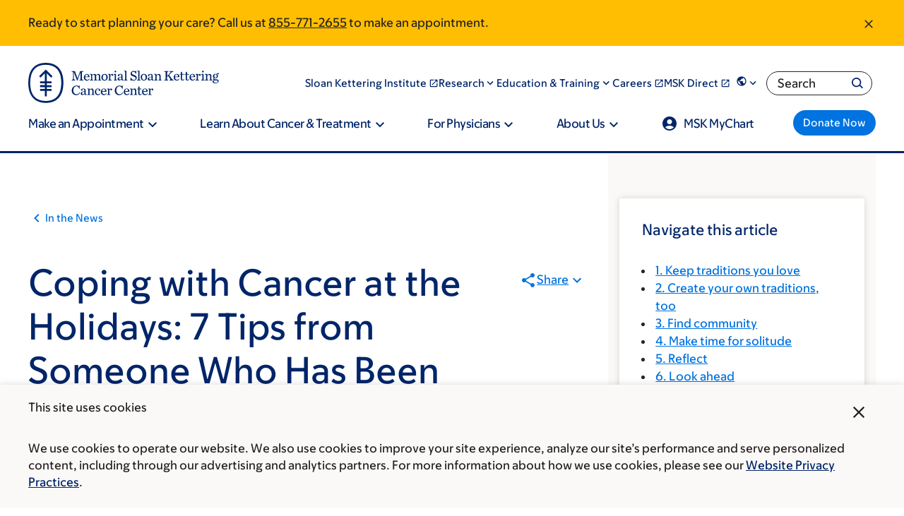

--- FILE ---
content_type: text/html;charset=utf-8
request_url: https://pnapi.invoca.net/2565/na.json
body_size: 302
content:
[{"requestId":"+18005252225","status":"success","formattedNumber":"855-771-2655","countryCode":"1","nationalNumber":"8557712655","lifetimeInSeconds":300,"overflow":null,"surge":null,"invocaId":"i-c1e9a91c-81ed-4990-c53a-dd3ab29c58fa"},{"requestId":"+18336755437","status":"not_tracked","message":"+18336755437 is not being tracked","invocaId":"i-c1e9a91c-81ed-4990-c53a-dd3ab29c58fa"},{"requestId":"+16466777440","status":"success","formattedNumber":"332-895-4932","countryCode":"1","nationalNumber":"3328954932","lifetimeInSeconds":300,"overflow":null,"surge":null,"invocaId":"i-c1e9a91c-81ed-4990-c53a-dd3ab29c58fa"},{"type":"settings","metrics":true}]

--- FILE ---
content_type: application/javascript; charset=utf-8
request_url: https://cdn.dynamicyield.com/api/8791163/api_dynamic.js
body_size: 44989
content:
var DYExps=DYExps||{};if(function(){var e=8791163;void 0===window.DY&&(window.DY={}),void 0===window.DY.scsec&&(window.DY.scsec=e);var t,n={1105220:{internal:!0,showOnce:!1,containsSessionStickiness:!1,containsVersionStickiness:!1,ignoreHooks:!1,displayName:(t=["multi_touch_5hjcdptf","dy-auto-embedded-object",":root .msk-cta","_CurrentPage","/cancer-care/types/","/cancer-conditions/","not_contains","www.mskcc.org/living-beyond","www.mskcc.org/survivorship","www.mskcc.org/follow","www.mskcc.org/pediatrics","www.mskcc.org/cancer-care/types/liver/diagnosis","www.mskcc.org/cancer-care/types/uterine-endometrial/diagnosis","www.mskcc.org/cancer-care/types/kidney/symptoms","www.mskcc.org/cancer-care/types/uterine-endometrial/diagnosis/stages","www.mskcc.org/cancer-care/types/thyroid/symptoms","www.mskcc.org/cancer-care/types/esophageal/symptoms-esophageal","www.mskcc.org/cancer-care/types/liver/liver-cancer-symptoms,","www.mskcc.org/cancer-care/types/thyroid/diagnosis","www.mskcc.org/cancer-care/types/ovarian/symptoms","www.mskcc.org/cancer-care/diagnosis-treatment/diagnosing/rapid-diagnosis-and-treatment,","www.mskcc.org/cancer-care/diagnosis-treatment/diagnosing","www.mskcc.org/cancer-care/types/uterine-endometrial/symptoms","www.mskcc.org/cancer-care/types/bladder/bladder-cancer-signs-and-symptoms","www.mskcc.org/cancer-care/types/bile-duct-cancer-cholangiocarcinoma/signs-symptoms","www.mskcc.org/cancer-care/types/cervical/cervical-cancer-symptoms-signs","www.mskcc.org/cancer-care/types/myelodysplastic-syndrome/myelodysplastic-syndrome-mds-symptoms","www.mskcc.org/brooklyn-infusion","www.mskcc.org/msk-hauppauge","www.mskcc.org/evelyn-h-lauder-breast","www.mskcc.org/mskcc-basking-ridge","www.mskcc.org/msk-commack","www.mskcc.org/bendheim-integrative-medicine","www.mskcc.org/msk-counseling","www.mskcc.org/memorial-medical-care-pc","www.mskcc.org/mskcc-clinical-genetics-service","www.mskcc.org/cancer-care/diagnosis-treatment/diagnosing/rapid-diagnosis-and-treatment","/cancer-care/types/bone","/cancer-care/types/breast-male","/cancer-care/types/lung","/cancer-care/types/leukemias","/cancer-care/types/acoustic-neuroma","/cancer-care/types/brain-tumors-metastatic","/cancer-care/types/brain-tumors-brain-cancer","/cancer-care/types/glioma","/cancer-care/types/brain-tumors-primary","/cancer-care/types/skull-base-tumors","/cancer-care/types/spine-tumors","www.mskcc.org/cancer-care/types/lymphoma","www.mskcc.org/cancer-care/types/multiple-myeloma","//DYO.Q\nfunction checkURL(){\n\treturn new Promise(resolve => {\n\t\tconst currentUrl = window.location.origin + window.location.pathname;\n\t\t\n\t\tif (currentUrl.includes('/cancer-care/types/') && currentUrl.includes('expert')) {\n\t\tresolve('True');\n\t\t} else {\n\t\tresolve('False');\n\t\t}\n\t})\n}\n\ncheckURL();","Experience%201","dg-doc_inline-cta_button-click","%3C!--%0Avariables:%0A%20%20theme%0A%20%20titleText%0A%20%20buttonHref%0A%20%20buttonText%0A--%3E%0A%0A%3Cdiv%0A%20%20class=%22msk-cta%20msk-cta--marketing%20msk-cta--$%7Btheme%7D%20msk-cta--no-copy%20msk-cta--has-primarycta%20msk-cta--no-image%20msk-cta--no-title-icon%20msk-cta--no-standalonelink%20dy-variation-id--$%7BdyVariationId%7D%22%0A%3E%0A%20%20%3Cdiv%20class=%22msk-cta__container%22%3E%0A%20%20%20%20%3Cdiv%20class=%22msk-cta__inner%22%3E%0A%20%20%20%20%20%20%3Cdiv%20class=%22msk-cta__content%22%3E%0A%20%20%20%20%20%20%20%20%3Cstrong%20class=%22msk-cta__headline%22%3E%0A%20%20%20%20%20%20%20%20%20%20%3Cspan%3E$%7BtitleText%7D%3C/span%3E%0A%20%20%20%20%20%20%20%20%3C/strong%3E%0A%20%20%20%20%20%20%3C/div%3E%0A%20%20%20%20%20%20%3Cdiv%20class=%22msk-cta__links%22%3E%0A%20%20%20%20%20%20%20%20%3Cdiv%20class=%22msk-cta__primary-cta%22%3E%0A%20%20%20%20%20%20%20%20%20%20%3Ca%0A%20%20%20%20%20%20%20%20%20%20%20%20href=%22$%7BbuttonHref%7D%22%0A%20%20%20%20%20%20%20%20%20%20%20%20class=%22msk-button%20msk-button--size_standard%20msk-button--dark%20msk-button--primary%22%0A%20%20%20%20%20%20%20%20%20%20%20%20title=%22$%7BbuttonText%7D%22%0A%20%20%20%20%20%20%20%20%20%20%20%20data-link=%22msk-button%22%0A%20%20%20%20%20%20%20%20%20%20%20%20data-header=%22$%7BbuttonText%7D%22%0A%20%20%20%20%20%20%20%20%20%20%20%20aria-label=%22$%7BbuttonText%7D%22%0A%20%20%20%20%20%20%20%20%20%20%3E%0A%20%20%20%20%20%20%20%20%20%20%20%20%3Cspan%20class=%22msk-button__content%22%3E%0A%20%20%20%20%20%20%20%20%20%20%20%20%20%20%3Cspan%20class=%22msk-button__text%22%3E$%7BbuttonText%7D%3C/span%3E%0A%20%20%20%20%20%20%20%20%20%20%20%20%3C/span%3E%0A%20%20%20%20%20%20%20%20%20%20%3C/a%3E%0A%20%20%20%20%20%20%20%20%3C/div%3E%0A%20%20%20%20%20%20%3C/div%3E%0A%20%20%20%20%3C/div%3E%0A%20%20%3C/div%3E%0A%3C/div%3E%0A","//%20IIFE%20to%20not%20pollute%20global%20scope%0A(()%20=%3E%20%7B%0A%0A%20%20%20%20const%20thisCta%20=%20document.querySelector(%22.msk-cta.dy-variation-id--$%7BdyVariationId%7D%22);%0A%20%20%20%20%0A%20%20%20%20//%20Click%20on%20link%20or%20button%20in%20CTA%20--%20%22link_click_CTA%22%0A%20%20%20%20const%20links%20=%20thisCta.querySelectorAll(%22a:not(%5Bhref%5E='tel:'%5D)%22);%0A%20%20%20%20links.forEach((link)%20=%3E%20%7B%0A%20%20%20%20%20%20link.addEventListener('click',%20()%20=%3E%20%7B%0A%20%20%20%20%20%20%20%20DY.API(%22event%22,%20%7B%20name:%20%22$%7BeventLinkClickCta%7D%22%20%7D);%0A%20%20%20%20%20%20%20%20DY.API(%22event%22,%20%7B%20name:%20%22$%7BeventClickCta%7D%22%20%7D);%0A%20%20%20%20%20%20%7D);%0A%20%20%20%20%7D);%0A%20%20%20%20%0A%20%20%20%20//Click%20on%20linked%20phone%20number%20in%20CTA%20--%20%22phoneNumber_click_CTA%22%0A%20%20%20%20const%20phoneLinks%20=%20thisCta.querySelectorAll(%22a%5Bhref%5E='tel:'%5D%22);%0A%20%20%20%20phoneLinks.forEach((phoneLink)%20=%3E%20%7B%0A%20%20%20%20%20%20phoneLink.addEventListener('click',%20()%20=%3E%20%7B%0A%20%20%20%20%20%20%20%20DY.API(%22event%22,%20%7B%20name:%20%22$%7BeventPhoneNumberClickCta%7D%22%20%7D);%0A%20%20%20%20%20%20%20%20DY.API(%22event%22,%20%7B%20name:%20%22$%7BeventClickCta%7D%22%20%7D);%0A%20%20%20%20%20%20%20%20DY.API(%22event%22,%20%7B%20name:%20%22$%7BeventPhoneNumberClick%7D%22%20%7D);%0A%20%20%20%20%20%20%7D);%0A%20%20%20%20%7D);%20%0A%20%20%20%0A%20%20%20%20//%20emit%20our%20custom%20MskPersonalizedContent%20event,%20passing%20the%20same%20element%20that%20Drupal.once%20would%20bind%20to%20as%20the%20%60detail.target%60%0A%20%20%20%20const%20event%20=%20new%20CustomEvent(%22MskPersonalizedContent%22,%20%7Bdetail:%20%7B%20target:%20thisCta,%20rerunAttachBehaviors:%20false%7D%7D);%0A%20%20%20%20window.dispatchEvent(event);%0A%20%20%20%20%0A%20%20%20%20//Event%20added%20by%20DY%20to%20trigger%20a%20campaign%20impression%20event%0A%20%20%20%20DY.API(%22event%22,%20%7Bname:%20%22$%7BDefault%20Campaign%20Impression%20Event%7D%22,%20properties:%20%7B%7D%7D)%0A//%20End%20IIFE%0A%7D)();","%7B%22html%22:%7B%22titleText%22:%7B%22value%22:%22MSK%2520doctors%2520see%2520more%2520than%2520just%2520cancer.%2520We%2520care%2520for%2520the%2520whole%2520patient.%22%7D,%22theme%22:%7B%22value%22:%22light%22%7D,%22buttonHref%22:%7B%22value%22:%22https%253A//www.mskcc.org/doctor%2523sort%253D%252540marketing_name_sort%252520ascending%22%7D,%22buttonText%22:%7B%22value%22:%22Find%2520a%2520doctor%22%7D,%22dyVariationId%22:%7B%22value%22:%22%22%7D%7D,%22css%22:%7B%22dyVariationId%22:%7B%22value%22:%22%22%7D%7D,%22js%22:%7B%22eventPhoneNumberClickCta%22:%7B%22value%22:%22phoneNumber_click_CTA%22%7D,%22dyVariationId%22:%7B%22value%22:%22%22%7D,%22eventLinkClickCta%22:%7B%22value%22:%22link_click_CTA%22%7D,%22eventClickCta%22:%7B%22value%22:%22click_CTA%22%7D,%22eventPhoneNumberClick%22:%7B%22value%22:%22appointment_lead%22%7D,%22Default%20Campaign%20Impression%20Event%22:%7B%22value%22:%221189725_impression%22%7D%7D,%22rcom%22:%7B%7D%7D","%7B%22css%22:%5B%5D,%22js%22:%5B%5D,%22html%22:%5B%5D%7D","multi_touch_2hlrb2mm","div.doctor-header-cta-slot","/cancer-care/doctors/","_ProductFeaturesViews",'{"conditions":[{"field":"keywords","method":"equals","type":"string","relation":"OR","values":["Pathology and Laboratory Medicine"],"multi":true}],"relation":"AND","negation":true}','{"conditions":[{"field":"keywords","method":"equals","type":"string","relation":"OR","values":["Surgery"],"multi":true}],"relation":"AND","negation":true}','{"conditions":[{"field":"keywords","method":"equals","type":"string","relation":"OR","values":["Pediatrics"],"multi":true}],"relation":"AND","negation":true}','{"conditions":[{"field":"keywords","method":"equals","type":"string","relation":"OR","values":["Neurosurgery"],"multi":true}],"relation":"AND","negation":true}','{"conditions":[{"field":"keywords","method":"equals","type":"string","relation":"OR","values":["Neurology"],"multi":true}],"relation":"AND","negation":true}','{"conditions":[{"field":"keywords","method":"equals","type":"string","relation":"OR","values":["Gastroenterology, Hepatology and Nutrition Service"],"multi":true}],"relation":"AND","negation":true}','{"conditions":[{"field":"keywords","method":"equals","type":"string","relation":"OR","values":["Division of Hematologic Malignancies"],"multi":true}],"relation":"AND","negation":true}','{"conditions":[{"field":"keywords","method":"equals","type":"string","relation":"OR","values":["Division of Solid Tumor Oncology"],"multi":true}],"relation":"AND","negation":true}','{"conditions":[{"field":"keywords","method":"equals","type":"string","relation":"OR","values":["Psychiatry and Behavioral Sciences"],"multi":true}],"relation":"AND","negation":true}','{"conditions":[{"field":"keywords","method":"equals","type":"string","relation":"OR","values":["Breast Imaging Service"],"multi":true}],"relation":"AND","negation":true}',"doc-appt_inline-cta_call-form","%3C!--%0Aname:%20MSK1%20CTA%20Utility%201.3%0Aversion:%201.0%0Avariables:%0A%20%20-%20theme%0A%20%20-%20titleText%0A%20%20-%20copy%0A%20%20-%20telephoneNumber%0A%20%20-%20linkHref%0A%20%20-%20linkText%0A--%3E%0A%0A%3Cdiv%20class=%22msk-cta%20msk-cta--utility%20msk-cta--$%7Btheme%7D%20msk-cta--has-copy%20dy-variation-id--$%7BdyVariationId%7D%22%3E%0A%20%20%3Cdiv%20class=%22msk-cta__inner%22%3E%0A%20%20%20%20%3Cdiv%20class=%22msk-cta__content%22%3E%0A%20%20%20%20%20%20%3Cstrong%20class=%22msk-cta__headline%22%3E$%7BtitleText%7D%3C/strong%3E%0A%20%20%20%20%20%20%3Cdiv%20class=%22msk-cta__copy%22%3E$%7Bcopy%7D%3C/div%3E%0A%20%20%20%20%3C/div%3E%0A%20%20%20%20%3Cdiv%20class=%22mskc-cta__primary-links%22%3E%0A%20%20%20%20%20%20%3Cul%20class=%22msk-cta__links%22%3E%0A%20%20%20%20%20%20%20%20%3Cli%20class=%22msk-cta__links-link%22%3E%0A%20%20%20%20%20%20%20%20%20%20%3Cspan%20class=%22msk-cta__links-link__icon%22%3E%0A%20%20%20%20%20%20%20%20%20%20%20%20%3Csvg%0A%20%20%20%20%20%20%20%20%20%20%20%20%20%20width=%2224%22%0A%20%20%20%20%20%20%20%20%20%20%20%20%20%20height=%2224%22%0A%20%20%20%20%20%20%20%20%20%20%20%20%20%20aria-hidden=%22true%22%0A%20%20%20%20%20%20%20%20%20%20%20%20%20%20xmlns=%22http://www.w3.org/2000/svg%22%0A%20%20%20%20%20%20%20%20%20%20%20%20%20%20viewBox=%220%200%2024%2024%22%0A%20%20%20%20%20%20%20%20%20%20%20%20%20%20class=%22msk-icon%20msk-icon__md%20msk-icon__md-phone%22%0A%20%20%20%20%20%20%20%20%20%20%20%20%3E%0A%20%20%20%20%20%20%20%20%20%20%20%20%20%20%3Cpath%0A%20%20%20%20%20%20%20%20%20%20%20%20%20%20%20%20d=%22M6.62%2010.79c1.44%202.83%203.76%205.14%206.59%206.59l2.2-2.2c.27-.27.67-.36%201.02-.24%201.12.37%202.33.57%203.57.57.55%200%201%20.45%201%201V20c0%20.55-.45%201-1%201-9.39%200-17-7.61-17-17%200-.55.45-1%201-1h3.5c.55%200%201%20.45%201%201%200%201.25.2%202.45.57%203.57.11.35.03.74-.25%201.02l-2.2%202.2z%22%0A%20%20%20%20%20%20%20%20%20%20%20%20%20%20/%3E%0A%20%20%20%20%20%20%20%20%20%20%20%20%3C/svg%3E%0A%20%20%20%20%20%20%20%20%20%20%3C/span%3E%0A%20%20%20%20%20%20%20%20%20%20%3Cspan%20class=%22msk-cta__links-link__body%22%3E%0A%20%20%20%20%20%20%20%20%20%20%20%20Call%20%3Ca%20href=%22tel:$%7BtelephoneNumber%7D%22%3E$%7BtelephoneNumber%7D%3C/a%3E%0A%20%20%20%20%20%20%20%20%20%20%3C/span%3E%0A%20%20%20%20%20%20%20%20%3C/li%3E%0A%20%20%20%20%20%20%20%20%3Cli%20class=%22msk-cta__links-link%22%3E%0A%20%20%20%20%20%20%20%20%20%20%3Cspan%20class=%22msk-cta__links-link__icon%22%3E%0A%20%20%20%20%20%20%20%20%20%20%20%20%3Csvg%0A%20%20%20%20%20%20%20%20%20%20%20%20%20%20width=%2224%22%0A%20%20%20%20%20%20%20%20%20%20%20%20%20%20height=%2224%22%0A%20%20%20%20%20%20%20%20%20%20%20%20%20%20aria-hidden=%22true%22%0A%20%20%20%20%20%20%20%20%20%20%20%20%20%20xmlns=%22http://www.w3.org/2000/svg%22%0A%20%20%20%20%20%20%20%20%20%20%20%20%20%20viewBox=%220%200%2024%2024%22%0A%20%20%20%20%20%20%20%20%20%20%20%20%20%20class=%22msk-icon%20msk-icon__md%20msk-icon__md-calendar%22%0A%20%20%20%20%20%20%20%20%20%20%20%20%3E%0A%20%20%20%20%20%20%20%20%20%20%20%20%20%20%3Cpath%0A%20%20%20%20%20%20%20%20%20%20%20%20%20%20%20%20d=%22M17%2010H7v2h10v-2zm2-7h-1V1h-2v2H8V1H6v2H5c-1.11%200-1.99.9-1.99%202L3%2019a2%202%200%20002%202h14c1.1%200%202-.9%202-2V5c0-1.1-.9-2-2-2zm0%2016H5V8h14v11zm-5-5H7v2h7v-2z%22%0A%20%20%20%20%20%20%20%20%20%20%20%20%20%20/%3E%0A%20%20%20%20%20%20%20%20%20%20%20%20%3C/svg%3E%0A%20%20%20%20%20%20%20%20%20%20%3C/span%3E%0A%20%20%20%20%20%20%20%20%20%20%3Cspan%20class=%22msk-cta__links-link__body%22%3E%0A%20%20%20%20%20%20%20%20%20%20%20%20%3Ca%20href=%22$%7BlinkHref%7D%22%3E$%7BlinkText%7D%3C/a%3E%0A%20%20%20%20%20%20%20%20%20%20%3C/span%3E%0A%20%20%20%20%20%20%20%20%3C/li%3E%0A%20%20%20%20%20%20%3C/ul%3E%0A%20%20%20%20%3C/div%3E%0A%20%20%3C/div%3E%0A%3C/div%3E%0A","//%20IIFE%20to%20not%20pollute%20global%20scope%0A(()%20=%3E%20%7B%0A%0A%20%20%20%20const%20thisCta%20=%20document.querySelector(%22.msk-cta.dy-variation-id--$%7BdyVariationId%7D%22);%0A%20%20%20%20%0A%20%20%20%20//%20Click%20on%20link%20or%20button%20in%20CTA%20--%20%22link_click_CTA%22%0A%20%20%20%20const%20links%20=%20thisCta.querySelectorAll(%22a:not(%5Bhref%5E='tel:'%5D)%22);%0A%20%20%20%20links.forEach((link)%20=%3E%20%7B%0A%20%20%20%20%20%20link.addEventListener('click',%20()%20=%3E%20%7B%0A%20%20%20%20%20%20%20%20DY.API(%22event%22,%20%7B%20name:%20%22$%7BeventLinkClickCta%7D%22%20%7D);%0A%20%20%20%20%20%20%20%20DY.API(%22event%22,%20%7B%20name:%20%22$%7BeventClickCta%7D%22%20%7D);%0A%20%20%20%20%20%20%7D);%0A%20%20%20%20%7D);%0A%20%20%20%20%0A%20%20%20%20//Click%20on%20linked%20phone%20number%20in%20CTA%20--%20%22phoneNumber_click_CTA%22%0A%20%20%20%20const%20phoneLinks%20=%20thisCta.querySelectorAll(%22a%5Bhref%5E='tel:'%5D%22);%0A%20%20%20%20phoneLinks.forEach((phoneLink)%20=%3E%20%7B%0A%20%20%20%20%20%20phoneLink.addEventListener('click',%20()%20=%3E%20%7B%0A%20%20%20%20%20%20%20%20DY.API(%22event%22,%20%7B%20name:%20%22$%7BeventPhoneNumberClickCta%7D%22%20%7D);%0A%20%20%20%20%20%20%20%20DY.API(%22event%22,%20%7B%20name:%20%22$%7BeventClickCta%7D%22%20%7D);%0A%20%20%20%20%20%20%20%20DY.API(%22event%22,%20%7B%20name:%20%22$%7BeventPhoneNumberClick%7D%22%20%7D);%0A%20%20%20%20%20%20%7D);%0A%20%20%20%20%7D);%0A%20%20%20%0A%20%20%20%20//%20emit%20our%20custom%20MskPersonalizedContent%20event,%20passing%20the%20same%20element%20that%20Drupal.once%20would%20bind%20to%20as%20the%20%60detail.target%60%0A%20%20%20%20const%20event%20=%20new%20CustomEvent(%22MskPersonalizedContent%22,%20%7Bdetail:%20%7B%20target:%20thisCta,%20rerunAttachBehaviors:%20false%7D%7D);%0A%20%20%20%20window.dispatchEvent(event);%0A%0A%20%20%20%20//Event%20added%20by%20DY%20to%20trigger%20a%20campaign%20impression%20event%0A%20%20%20%20DY.API(%22event%22,%20%7Bname:%20%22$%7BDefault%20Campaign%20Impression%20Event%7D%22,%20properties:%20%7B%7D%7D)%20%20%20%0A//%20End%20IIFE%0A%7D)();","%7B%22html%22:%7B%22theme%22:%7B%22value%22:%22light%22%7D,%22titleText%22:%7B%22value%22:%22Request%2520an%2520Appointment%22%7D,%22copy%22:%7B%22value%22:%22Our%2520Care%2520Advisors%2520can%2520answer%2520many%2520of%2520your%2520questions.%2520They%2520will%2520connect%2520you%2520with%2520the%2520best%2520healthcare%2520provider%2520for%2520your%2520needs.%22%7D,%22telephoneNumber%22:%7B%22value%22:%22888-779-3907%22%7D,%22linkHref%22:%7B%22value%22:%22https%253A//www.mskcc.org/experience/become-patient/appointment/request%22%7D,%22linkText%22:%7B%22value%22:%22Make%2520an%2520Appointment%22%7D,%22dyVariationId%22:%7B%22value%22:%22%22%7D%7D,%22css%22:%7B%22dyVariationId%22:%7B%22value%22:%22%22%7D%7D,%22js%22:%7B%22eventPhoneNumberClickCta%22:%7B%22value%22:%22phoneNumber_click_CTA%22%7D,%22dyVariationId%22:%7B%22value%22:%22%22%7D,%22eventLinkClickCta%22:%7B%22value%22:%22link_click_CTA%22%7D,%22eventClickCta%22:%7B%22value%22:%22click_CTA%22%7D,%22eventPhoneNumberClick%22:%7B%22value%22:%22appointment_lead%22%7D,%22Default%20Campaign%20Impression%20Event%22:%7B%22value%22:%221189725_impression%22%7D%7D,%22rcom%22:%7B%7D%7D","multi_touch_e4n1rdnn","/living-beyond","/survivorship","/pediatrics","www.mskcc.org/cancer-care/types/liver/liver-cancer-symptoms","dg-bap_inline-cta_button-click","%7B%22html%22:%7B%22titleText%22:%7B%22value%22:%22MSK%2520provides%2520compassionate%2520care%2520from%2520the%2520moment%2520you%2520get%2520in%2520touch.%22%7D,%22theme%22:%7B%22value%22:%22light%22%7D,%22buttonHref%22:%7B%22value%22:%22https%253A//www.mskcc.org/experience/become-patient%22%7D,%22buttonText%22:%7B%22value%22:%22Plan%2520your%2520next%2520step%2520now%22%7D,%22dyVariationId%22:%7B%22value%22:%22%22%7D%7D,%22css%22:%7B%22dyVariationId%22:%7B%22value%22:%22%22%7D%7D,%22js%22:%7B%22eventPhoneNumberClickCta%22:%7B%22value%22:%22phoneNumber_click_CTA%22%7D,%22dyVariationId%22:%7B%22value%22:%22%22%7D,%22eventLinkClickCta%22:%7B%22value%22:%22link_click_CTA%22%7D,%22eventClickCta%22:%7B%22value%22:%22click_CTA%22%7D,%22eventPhoneNumberClick%22:%7B%22value%22:%22appointment_lead%22%7D,%22Default%20Campaign%20Impression%20Event%22:%7B%22value%22:%221189725_impression%22%7D%7D,%22rcom%22:%7B%7D%7D","multi_touch_g1dka432",".msk-cta--dark","www.mskcc.org/experience/become-patient","bap-appt_inline-cta_call-form","%3C!--%0Aname:%20MSK2%20CTA%20Utility%201.3%0Aversion:%201.0%0A--%3E%0A%0A%3Cdiv%0A%20%20data-component-id=%22msk_cedar:cta-utility%22%0A%20%20class=%22msk-cta%20msk-cta--utility%20msk-cta--$%7Btheme%7D%20msk-cta--has-copy%20dy-variation-id--$%7BdyVariationId%7D%22%0A%3E%0A%20%20%3Cdiv%20class=%22msk-cta__inner%22%3E%0A%20%20%20%20%3Cdiv%20class=%22msk-cta__content%22%3E%0A%20%20%20%20%20%20%3Cstrong%20class=%22msk-cta__headline%22%3E$%7BtitleText%7D%3C/strong%3E%0A%20%20%20%20%20%20%3Cdiv%20class=%22msk-cta__copy%22%3E%0A%20%20%20%20%20%20%20%20%3Cdiv%20data-component-id=%22msk_cedar:inline-cta%22%20class=%22msk-inline-cta%22%3E%0A%20%20%20%20%20%20%20%20%20%20%3Cdiv%20class=%22msk-inline-cta__copy%22%3E%0A%20%20%20%20%20%20%20%20%20%20%20%20$%7Bcopy%7D%0A%20%20%20%20%20%20%20%20%20%20%3C/div%3E%0A%20%20%20%20%20%20%20%20%3C/div%3E%0A%20%20%20%20%20%20%3C/div%3E%0A%20%20%20%20%3C/div%3E%0A%20%20%20%20%3Cdiv%20class=%22msk-cta__primary-links%22%3E%0A%20%20%20%20%20%20%3Cdiv%20class=%22msk-cta__links%22%3E%0A%20%20%20%20%20%20%20%20%3Cul%3E%0A%20%20%20%20%20%20%20%20%20%20%3Cli%3E%0A%20%20%20%20%20%20%20%20%20%20%20%20%3Cdiv%0A%20%20%20%20%20%20%20%20%20%20%20%20%20%20data-component-id=%22msk_cedar:inline-cta%22%0A%20%20%20%20%20%20%20%20%20%20%20%20%20%20class=%22msk-inline-cta%20msk-inline-cta--has-icon%22%0A%20%20%20%20%20%20%20%20%20%20%20%20%3E%0A%20%20%20%20%20%20%20%20%20%20%20%20%20%20%3Cspan%20class=%22msk-inline-cta__icon%22%3E%0A%20%20%20%20%20%20%20%20%20%20%20%20%20%20%20%20%3Csvg%0A%20%20%20%20%20%20%20%20%20%20%20%20%20%20%20%20%20%20width=%2224%22%0A%20%20%20%20%20%20%20%20%20%20%20%20%20%20%20%20%20%20height=%2224%22%0A%20%20%20%20%20%20%20%20%20%20%20%20%20%20%20%20%20%20aria-hidden=%22true%22%0A%20%20%20%20%20%20%20%20%20%20%20%20%20%20%20%20%20%20viewBox=%220%200%2024%2024%22%0A%20%20%20%20%20%20%20%20%20%20%20%20%20%20%20%20%20%20class=%22msk-icon%20msk-icon__phone%22%0A%20%20%20%20%20%20%20%20%20%20%20%20%20%20%20%20%3E%0A%20%20%20%20%20%20%20%20%20%20%20%20%20%20%20%20%20%20%3Cpath%0A%20%20%20%20%20%20%20%20%20%20%20%20%20%20%20%20%20%20%20%20d=%22M6.62%2010.79c1.44%202.83%203.76%205.14%206.59%206.59l2.2-2.2c.27-.27.67-.36%201.02-.24%201.12.37%202.33.57%203.57.57.55%200%201%20.45%201%201V20c0%20.55-.45%201-1%201-9.39%200-17-7.61-17-17%200-.55.45-1%201-1h3.5c.55%200%201%20.45%201%201%200%201.25.2%202.45.57%203.57.11.35.03.74-.25%201.02l-2.2%202.2z%22%0A%20%20%20%20%20%20%20%20%20%20%20%20%20%20%20%20%20%20%3E%3C/path%3E%0A%20%20%20%20%20%20%20%20%20%20%20%20%20%20%20%20%3C/svg%3E%0A%20%20%20%20%20%20%20%20%20%20%20%20%20%20%3C/span%3E%0A%20%20%20%20%20%20%20%20%20%20%20%20%20%20%3Cdiv%20class=%22msk-inline-cta__copy%22%3E%0A%20%20%20%20%20%20%20%20%20%20%20%20%20%20%20%20Call%20%3Ca%20href=%22tel:$%7BtelephoneNumber%7D%22%3E$%7BtelephoneNumber%7D%3C/a%3E%0A%20%20%20%20%20%20%20%20%20%20%20%20%20%20%3C/div%3E%0A%20%20%20%20%20%20%20%20%20%20%20%20%3C/div%3E%0A%20%20%20%20%20%20%20%20%20%20%3C/li%3E%0A%20%20%20%20%20%20%20%20%20%20%3Cli%3E%0A%20%20%20%20%20%20%20%20%20%20%20%20%3Cdiv%0A%20%20%20%20%20%20%20%20%20%20%20%20%20%20data-component-id=%22msk_cedar:inline-cta%22%0A%20%20%20%20%20%20%20%20%20%20%20%20%20%20class=%22msk-inline-cta%20msk-inline-cta--has-icon%22%0A%20%20%20%20%20%20%20%20%20%20%20%20%3E%0A%20%20%20%20%20%20%20%20%20%20%20%20%20%20%3Cspan%20class=%22msk-inline-cta__icon%22%3E%0A%20%20%20%20%20%20%20%20%20%20%20%20%20%20%20%20%3Csvg%0A%20%20%20%20%20%20%20%20%20%20%20%20%20%20%20%20%20%20width=%2224%22%0A%20%20%20%20%20%20%20%20%20%20%20%20%20%20%20%20%20%20height=%2224%22%0A%20%20%20%20%20%20%20%20%20%20%20%20%20%20%20%20%20%20aria-hidden=%22true%22%0A%20%20%20%20%20%20%20%20%20%20%20%20%20%20%20%20%20%20viewBox=%220%200%2024%2024%22%0A%20%20%20%20%20%20%20%20%20%20%20%20%20%20%20%20%20%20class=%22msk-icon%20msk-icon__calendar%22%0A%20%20%20%20%20%20%20%20%20%20%20%20%20%20%20%20%3E%0A%20%20%20%20%20%20%20%20%20%20%20%20%20%20%20%20%20%20%3Cpath%0A%20%20%20%20%20%20%20%20%20%20%20%20%20%20%20%20%20%20%20%20d=%22M17%2010H7v2h10v-2zm2-7h-1V1h-2v2H8V1H6v2H5c-1.11%200-1.99.9-1.99%202L3%2019a2%202%200%20002%202h14c1.1%200%202-.9%202-2V5c0-1.1-.9-2-2-2zm0%2016H5V8h14v11zm-5-5H7v2h7v-2z%22%0A%20%20%20%20%20%20%20%20%20%20%20%20%20%20%20%20%20%20%3E%3C/path%3E%0A%20%20%20%20%20%20%20%20%20%20%20%20%20%20%20%20%3C/svg%3E%0A%20%20%20%20%20%20%20%20%20%20%20%20%20%20%3C/span%3E%0A%20%20%20%20%20%20%20%20%20%20%20%20%20%20%3Cdiv%20class=%22msk-inline-cta__copy%22%3E%0A%20%20%20%20%20%20%20%20%20%20%20%20%20%20%20%20%3Ca%20href=%22$%7BlinkHref%7D%22%3E$%7BlinkText%7D%3C/a%3E%0A%20%20%20%20%20%20%20%20%20%20%20%20%20%20%3C/div%3E%0A%20%20%20%20%20%20%20%20%20%20%20%20%3C/div%3E%0A%20%20%20%20%20%20%20%20%20%20%3C/li%3E%0A%20%20%20%20%20%20%20%20%3C/ul%3E%0A%20%20%20%20%20%20%3C/div%3E%0A%20%20%20%20%3C/div%3E%0A%20%20%3C/div%3E%0A%3C/div%3E%0A","%7B%22html%22:%7B%22theme%22:%7B%22value%22:%22dark%22%7D,%22titleText%22:%7B%22value%22:%22Request%2520an%2520Appointment%22%7D,%22copy%22:%7B%22value%22:%22Our%2520Care%2520Advisors%2520can%2520answer%2520many%2520of%2520your%2520questions.%2520They%2520will%2520connect%2520you%2520with%2520the%2520best%2520healthcare%2520provider%2520for%2520your%2520needs.%22%7D,%22telephoneNumber%22:%7B%22value%22:%22844-290-9045%22%7D,%22linkHref%22:%7B%22value%22:%22https%253A//www.mskcc.org/experience/become-patient/appointment/request%22%7D,%22linkText%22:%7B%22value%22:%22Make%2520an%2520Appointment%22%7D,%22dyVariationId%22:%7B%22value%22:%22%22%7D%7D,%22css%22:%7B%22dyVariationId%22:%7B%22value%22:%22%22%7D%7D,%22js%22:%7B%22eventPhoneNumberClickCta%22:%7B%22value%22:%22phoneNumber_click_CTA%22%7D,%22dyVariationId%22:%7B%22value%22:%22%22%7D,%22eventLinkClickCta%22:%7B%22value%22:%22link_click_CTA%22%7D,%22eventClickCta%22:%7B%22value%22:%22click_CTA%22%7D,%22eventPhoneNumberClick%22:%7B%22value%22:%22appointment_lead%22%7D,%22Default%20Campaign%20Impression%20Event%22:%7B%22value%22:%221189725_impression%22%7D%7D,%22rcom%22:%7B%7D%7D","multi_touch_or0zwigu","dg-rapid_inline-cta_button-click","%3C!--%0Aname:%20MSK1%20CTA%20Marketing%202.3%0Aversion:%201.0%0Avariables:%0A%20%20-%20theme%0A%20%20-%20titleText%0A%20%20-%20copy%0A%20%20-%20buttonHref%0A%20%20-%20buttonText%0A--%3E%0A%0A%3Cdiv%0A%20%20class=%22msk-cta%20msk-cta--marketing%20msk-cta--$%7Btheme%7D%20msk-cta--has-copy%20msk-cta--has-primarycta%20msk-cta--no-image%20msk-cta--no-title-icon%20msk-cta--no-standalonelink%20dy-variation-id--$%7BdyVariationId%7D%22%0A%3E%0A%20%20%3Cdiv%20class=%22msk-cta__container%22%3E%0A%20%20%20%20%3Cdiv%20class=%22msk-cta__inner%22%3E%0A%20%20%20%20%20%20%3Cdiv%20class=%22msk-cta__content%22%3E%0A%20%20%20%20%20%20%20%20%3Cstrong%20class=%22msk-cta__headline%22%3E%0A%20%20%20%20%20%20%20%20%20%20%3Cspan%3E$%7BtitleText%7D%3C/span%3E%0A%20%20%20%20%20%20%20%20%3C/strong%3E%0A%20%20%20%20%20%20%20%20%3Cdiv%20class=%22msk-cta__copy%22%3E$%7Bcopy%7D%3C/div%3E%0A%20%20%20%20%20%20%3C/div%3E%0A%20%20%20%20%20%20%3Cdiv%20class=%22msk-cta__links%22%3E%0A%20%20%20%20%20%20%20%20%3Cdiv%20class=%22msk-cta__primary-cta%22%3E%0A%20%20%20%20%20%20%20%20%20%20%3Ca%0A%20%20%20%20%20%20%20%20%20%20%20%20href=%22$%7BbuttonHref%7D%22%0A%20%20%20%20%20%20%20%20%20%20%20%20class=%22msk-button%20msk-button--size_standard%20msk-button--light%20msk-button--primary%22%0A%20%20%20%20%20%20%20%20%20%20%20%20title=%22$%7BbuttonText%7D%22%0A%20%20%20%20%20%20%20%20%20%20%20%20data-link=%22msk-button%22%0A%20%20%20%20%20%20%20%20%20%20%20%20data-header=%22$%7BbuttonText%7D%22%0A%20%20%20%20%20%20%20%20%20%20%20%20aria-label=%22$%7BbuttonText%7D%22%0A%20%20%20%20%20%20%20%20%20%20%3E%0A%20%20%20%20%20%20%20%20%20%20%20%20%3Cspan%20class=%22msk-button__content%22%3E%0A%20%20%20%20%20%20%20%20%20%20%20%20%20%20%3Cspan%20class=%22msk-button__text%22%3E$%7BbuttonText%7D%3C/span%3E%0A%20%20%20%20%20%20%20%20%20%20%20%20%3C/span%3E%0A%20%20%20%20%20%20%20%20%20%20%3C/a%3E%0A%20%20%20%20%20%20%20%20%3C/div%3E%0A%20%20%20%20%20%20%3C/div%3E%0A%20%20%20%20%3C/div%3E%0A%20%20%3C/div%3E%0A%3C/div%3E%0A","//%20IIFE%20to%20not%20pollute%20global%20scope%0A(()%20=%3E%20%7B%0A%0A%20%20%20%20const%20thisCta%20=%20document.querySelector(%22.msk-cta.dy-variation-id--$%7BdyVariationId%7D%22);%0A%20%20%20%20%0A%20%20%20%20//%20Click%20on%20link%20or%20button%20in%20CTA%20--%20%22link_click_CTA%22%0A%20%20%20%20const%20links%20=%20thisCta.querySelectorAll(%22a:not(%5Bhref%5E='tel:'%5D)%22);%0A%20%20%20%20links.forEach((link)%20=%3E%20%7B%0A%20%20%20%20%20%20link.addEventListener('click',%20()%20=%3E%20%7B%0A%20%20%20%20%20%20%20%20DY.API(%22event%22,%20%7B%20name:%20%22$%7BeventLinkClickCta%7D%22%20%7D);%0A%20%20%20%20%20%20%20%20DY.API(%22event%22,%20%7B%20name:%20%22$%7BeventClickCta%7D%22%20%7D);%0A%20%20%20%20%20%20%7D);%0A%20%20%20%20%7D);%0A%20%20%20%20%0A%20%20%20%20//Click%20on%20linked%20phone%20number%20in%20CTA%20--%20%22phoneNumber_click_CTA%22%0A%20%20%20%20const%20phoneLinks%20=%20thisCta.querySelectorAll(%22a%5Bhref%5E='tel:'%5D%22);%0A%20%20%20%20phoneLinks.forEach((phoneLink)%20=%3E%20%7B%0A%20%20%20%20%20%20phoneLink.addEventListener('click',%20()%20=%3E%20%7B%0A%20%20%20%20%20%20%20%20DY.API(%22event%22,%20%7B%20name:%20%22$%7BeventPhoneNumberClickCta%7D%22%20%7D);%0A%20%20%20%20%20%20%20%20DY.API(%22event%22,%20%7B%20name:%20%22$%7BeventClickCta%7D%22%20%7D);%0A%20%20%20%20%20%20%20%20DY.API(%22event%22,%20%7B%20name:%20%22$%7BeventPhoneNumberClick%7D%22%20%7D);%0A%20%20%20%20%20%20%7D);%0A%20%20%20%20%7D);%20%0A%20%20%20%0A%20%20%20%20//%20emit%20our%20custom%20MskPersonalizedContent%20event,%20passing%20the%20same%20element%20that%20Drupal.once%20would%20bind%20to%20as%20the%20%60detail.target%60%0A%20%20%20%20const%20event%20=%20new%20CustomEvent(%22MskPersonalizedContent%22,%20%7Bdetail:%20%7B%20target:%20thisCta,%20rerunAttachBehaviors:%20false%7D%7D);%0A%20%20%20%20window.dispatchEvent(event);%0A%0A%20%20%20%20//Event%20added%20by%20DY%20to%20trigger%20a%20campaign%20impression%20event%0A%20%20%20%20DY.API(%22event%22,%20%7Bname:%20%22$%7BDefault%20Campaign%20Impression%20Event%7D%22,%20properties:%20%7B%7D%7D)%0A//%20End%20IIFE%0A%7D)();","%7B%22html%22:%7B%22theme%22:%7B%22value%22:%22light%22%7D,%22titleText%22:%7B%22value%22:%22A%2520fast%2520and%2520accurate%2520diagnosis%2520puts%2520you%2520on%2520the%2520right%2520treatment%2520path%22,%22translations%22:%7B%22es.*%22:%7B%22value%22:%22Un%2520diagn%25F3stico%2520r%25E1pido%2520y%2520preciso%2520lo%2520gu%25EDa%2520hacia%2520el%2520tratamiento%2520adecuado%22%7D%7D%7D,%22copy%22:%7B%22value%22:%22MSK%2527s%2520Rapid%2520Diagnosis%2520service%2520can%2520offer%2520quicker%2520access%2520to%2520world-class%2520care%2520by%2520providing%2520rapid%2520biopsy%2520and%2520diagnosis.%22,%22translations%22:%7B%22es.*%22:%7B%22value%22:%22El%2520servicio%2520de%2520diagn%25F3stico%2520r%25E1pido%2520de%2520MSK%2520puede%2520ofrecer%2520acceso%2520m%25E1s%2520r%25E1pido%2520a%2520la%2520atenci%25F3n%2520de%2520primer%2520nivel%252C%2520ya%2520que%2520le%2520brinda%2520la%2520posibilidad%2520de%2520realizarse%2520una%2520biopsia%2520y%2520recibir%2520su%2520diagn%25F3stico%2520de%2520manera%2520r%25E1pida.%22%7D%7D%7D,%22buttonHref%22:%7B%22value%22:%22https%253A//www.mskcc.org/cancer-care/diagnosis-treatment/diagnosing/rapid-diagnosis-and-treatment%22%7D,%22buttonText%22:%7B%22value%22:%22Learn%2520more%22,%22translations%22:%7B%22es.*%22:%7B%22value%22:%22M%25E1s%2520informaci%25F3n%22%7D%7D%7D,%22dyVariationId%22:%7B%22value%22:%22%22%7D%7D,%22css%22:%7B%22dyVariationId%22:%7B%22value%22:%22%22%7D%7D,%22js%22:%7B%22eventPhoneNumberClickCta%22:%7B%22value%22:%22phoneNumber_click_CTA%22%7D,%22dyVariationId%22:%7B%22value%22:%22%22%7D,%22eventLinkClickCta%22:%7B%22value%22:%22link_click_CTA%22%7D,%22eventClickCta%22:%7B%22value%22:%22click_CTA%22%7D,%22eventPhoneNumberClick%22:%7B%22value%22:%22appointment_lead%22%7D,%22Default%20Campaign%20Impression%20Event%22:%7B%22value%22:%221195602_impression%22%7D%7D,%22rcom%22:%7B%7D%7D","multi_touch_xravea7k",".msk-cta--marketing","rapid-appt_inline-cta_call-form","%7B%22html%22:%7B%22theme%22:%7B%22value%22:%22light%22%7D,%22titleText%22:%7B%22value%22:%22A%2520clear%2520path%2520to%2520world-class%2520care%22,%22translations%22:%7B%22es.*%22:%7B%22value%22:%22Un%2520camino%2520seguro%2520hacia%2520una%2520atenci%25F3n%2520de%2520primer%2520nivel%22%7D%7D%7D,%22copy%22:%7B%22value%22:%22Make%2520an%2520appointment%2520with%2520MSK%2527s%2520Rapid%2520Diagnosis%2520service%2520at%2520four%2520of%2520our%2520tristate%2520locations.%2520Call%2520%253Ca%2520href%253D%2522tel%253A+18339432974%2522%253E833-943-2974%253C/a%253E%2520to%2520get%2520started.%22,%22translations%22:%7B%22es.*%22:%7B%22value%22:%22Programe%2520una%2520cita%2520con%2520el%2520Servicio%2520de%2520Diagn%25F3stico%2520R%25E1pido%2520de%2520MSK%2520en%2520cuatro%2520de%2520nuestras%2520sucursales%2520de%2520los%2520tres%2520estados.%2520Llame%2520al%2520%253Ca%2520href%253D%2522tel%253A+1833-943-2974%2522%253E833-943-2974%253C/a%253E%2520para%2520comenzar.%22%7D%7D%7D,%22buttonHref%22:%7B%22value%22:%22https%253A//www.mskcc.org/experience/become-patient/appointment/request%22%7D,%22buttonText%22:%7B%22value%22:%22Request%2520an%2520appointment%22,%22translations%22:%7B%22es.*%22:%7B%22value%22:%22Solicite%2520una%2520cita%22%7D%7D%7D,%22dyVariationId%22:%7B%22value%22:%22%22%7D%7D,%22css%22:%7B%22dyVariationId%22:%7B%22value%22:%22%22%7D%7D,%22js%22:%7B%22eventPhoneNumberClickCta%22:%7B%22value%22:%22phoneNumber_click_CTA%22%7D,%22dyVariationId%22:%7B%22value%22:%22%22%7D,%22eventLinkClickCta%22:%7B%22value%22:%22link_click_CTA%22%7D,%22eventClickCta%22:%7B%22value%22:%22click_CTA%22%7D,%22eventPhoneNumberClick%22:%7B%22value%22:%22appointment_lead%22%7D,%22Default%20Campaign%20Impression%20Event%22:%7B%22value%22:%221195602_impression%22%7D%7D,%22rcom%22:%7B%7D%7D","[CS-27574] [DY Test] Search CTA","09-22-2025_next-best-step_website-search_tile","div#coveo-result-list1 > div > div.coveo-list-layout.CoveoResult","www.mskcc.org/cancer-care/clinical-trials/search","www.mskcc.org/pediatrics/cancer-care/clinical-trials/search","www.mskcc.org/doctor#sort=%40marketing_name_sort%20ascending&f:Diseases=[Gastrointestinal%20cancers%20and%20conditions,Colorectal%20cancer%20and%20conditions,Colon%20cancer]","const RULES = [\n  { type: 'contains_and', values: ['colorectal', 'cancer', 'doctor'] },\n  { type: 'contains_and', values: ['colorectal', 'cancer', 'expert'] },\n  { type: 'contains_and', values: ['colorectal', 'cancer', 'medical', 'oncologist'] },\n  { type: 'contains_and', values: ['colorectal', 'cancer', 'oncologist'] },\n  { type: 'contains_and', values: ['colorectal', 'cancer', 'specialist'] },\n  { type: 'contains_and', values: ['colorectal', 'cancer', 'dr'] },\n  { type: 'contains_and', values: ['colorectal', 'cancer', 'radiologist'] },\n  { type: 'contains_and', values: ['colorectal', 'cancer', 'surgeon'] },\n  { type: 'contains_and', values: ['colorectal', 'surgery', 'department'] },\n  { type: 'contains_and', values: ['colorectal', 'radiology'] },\n];\n\nfunction normalize(text) {\n  return text.toLowerCase().trim();\n}\n\nfunction getWords(text) {\n  return normalize(text).split(/\\s+/);\n}\n\nfunction matchRule(query, rule) {\n\n  const queryWords = normalize(query);\n\n  if (rule.exclude) {\n    const hasExcluded = rule.exclude.some((word) => queryWords.includes(word.toLowerCase()));\n    if (hasExcluded) return false;\n  }\n\n  switch (rule.type) {\n    case 'exact':\n\n        if(rule.values.length === getWords(query).length){\n            return rule.values.every((val) => normalize(query).includes(normalize(val)));\n        }\n        break;\n        \n    case 'contains_and':\n\n      return rule.values.every((word) => queryWords.includes(word.toLowerCase()));\n      break;\n\n    case 'contains_or':\n      if (rule.required) {\n        const hasAllRequired = rule.required.every((word) => queryWords.includes(word.toLowerCase()));\n        if (!hasAllRequired) return false;\n      }\n\n      return rule.values.some((word) => queryWords.includes(word.toLowerCase()));\n      break;\n\n    default:\n      return false;\n  }\n}\n\nfunction getQuery() {\n  const hash = window.location.hash.slice(1);\n  const params = new URLSearchParams(hash);\n  return params.get('q');\n}\n\nfunction init() {\n  const query = getQuery();\n  if (!query) return 'False';\n\n  const matched = RULES.some((rule) => matchRule(query, rule));\n  return matched ? 'True' : 'False';\n}\n\ninit();\n","website-searchers_colorectal-doctor-terms_ctr","dg-colorectal-experts_doctor_url-destination","%3Carticle%20data-component-id=%22msk_cedar:tile%22%20class=%22msk-tile%20msk-tile--has-media%20msk-tile--theme-$%7Btheme%7D%20msk-tile--two-column%20dy-variation-id--$%7BdyVariationId%7D%22%3E%0A%20%20%20%20%3Cdiv%20class=%22msk-tile__media%22%3E%0A%20%20%20%20%20%20%20%20%3Cimg%20loading=%22lazy%22%20src=%22$%7Bimage%7D%22%20width=%22600%22%20height=%22400%22%20alt=%22$%7BimageAlt%7D%22%3E%0A%20%20%20%20%3C/div%3E%0A%20%20%0A%20%20%20%20%3Cdiv%20class=%22msk-tile__content%22%3E%0A%20%20%20%20%0A%20%20%20%20%20%20%20%20%3C!--%20&#129369;%20Component%20start:%20msk_cedar:tile%20--%3E%3C!--%20&#129376;%20Component%20start:%20msk_cedar:expressive%20--%3E%0A%0A%20%20%20%20%20%20%20%20%3Cdiv%20data-component-id=%22msk_cedar:expressive%22%20class=%22msk-expressive%20msk-expressive--default%22%3E%0A%20%20%20%20%20%20%20%20%20%20%20%20%3Cdiv%20class=%22msk-expressive__content%22%3E%0A%20%20%20%20%20%20%20%20%20%20%20%20%20%20%20%20%3Cdiv%20class=%22msk-expressive__main-content%22%3E%0A%20%20%20%20%20%20%20%20%20%20%20%20%20%20%20%20%20%20%20%20%3Cstrong%20class=%22msk-expressive__eyebrow%22%3E$%7Beyebrow%7D%3C/strong%3E%0A%20%20%20%20%20%20%20%20%20%20%20%20%20%20%20%20%20%20%20%20%3Cstrong%20class=%22msk-expressive__heading%22%3E%0A%20%20%20%20%20%20%20%20%20%20%20%20%20%20%20%20%20%20%20%20%20%20%20%20%3Ca%20href=%22$%7BlinkUrl%7D%22%3E$%7Btitle%7D%3C/a%3E%0A%20%20%20%20%20%20%20%20%20%20%20%20%20%20%20%20%20%20%20%20%3C/strong%3E%0A%20%20%20%20%20%20%20%20%20%20%20%20%20%20%20%20%20%20%20%20%3Cdiv%20class=%22msk-expressive__copy%22%3E%0A%20%20%20%20%20%20%20%20%20%20%20%20%20%20%20%20%20%20%20%20%20%20%20%20%20%20$%7Bcopy%7D%0A%20%20%20%20%20%20%20%20%20%20%20%20%20%20%20%20%20%20%20%20%3C/div%3E%0A%20%20%20%20%20%20%20%20%20%20%20%20%20%20%20%20%3C/div%3E%0A%20%20%20%20%20%20%20%20%20%20%20%20%3C/div%3E%0A%20%20%20%20%20%20%20%20%3C/div%3E%0A%20%20%20%20%20%20%20%20%3C!--%20&#129376;%20Component%20end:%20msk_cedar:expressive%20--%3E%3C!--%20&#129369;%20Component%20end:%20msk_cedar:tile%20--%3E%0A%0A%20%20%20%20%3C/div%3E%0A%3C/article%3E","//%20IIFE%20to%20not%20pollute%20global%20scope%0A(()%20=%3E%20%7B%0A%20%20%20%20const%20allDyEmbeds%20=%20Array.from(document.querySelectorAll(%22.dy_unit:has(.dy-variation-id--$%7BdyVariationId%7D)%22));%0A%20%20%20%20%0A%20%20%20%20if%20(allDyEmbeds.length%20%3E%201)%20%7B%0A%20%20%20%20%20%20%20%20allDyEmbeds.slice(1).forEach((element)%20=%3E%20element.remove());%0A%20%20%20%20%7D%0A%20%20%20%20%0A%20%20//%20Phone%20Number%20Links%0A%20%20const%20thisWidget%20=%20document.querySelector('.msk-tile--two-column.dy-variation-id--$%7BdyVariationId%7D');%0A%20%20const%20container%20=%20document.querySelector('.dy-variation-id--$%7BdyVariationId%7D');%0A%20%20const%20tabSection%20=%20document.querySelector('.coveo-tab-section');%0A%0A%20%20const%20links%20=%20thisWidget.querySelectorAll('a%5Bhref%5D');%0A%20%20links.forEach((link)%20=%3E%20%7B%0A%20%20%20%20link.addEventListener('click',%20()%20=%3E%20%7B%0A%20%20%20%20%20%20DY.API('event',%20%7B%20name:%20'$%7BtileLinkClick%7D'%20%7D);%0A%20%20%20%20%7D);%0A%20%20%7D);%0A%0A%20%20const%20observer%20=%20new%20window.MutationObserver((mutations)%20=%3E%20%7B%0A%20%20%20%20mutations.forEach((mutation)%20=%3E%20%7B%0A%20%20%20%20%20%20if%20(%0A%20%20%20%20%20%20%20%20mutation.type%20===%20'attributes'%0A%20%20%20%20%20%20%20%20%20%20%20%20&&%20mutation.attributeName%20===%20'class'%0A%20%20%20%20%20%20%20%20%20%20%20%20&&%20mutation.target.classList.contains('coveo-selected')%0A%20%20%20%20%20%20)%20%7B%0A%20%20%20%20%20%20%20%20if%20(mutation.target.getAttribute('data-id')%20!==%20'All')%20%7B%0A%20%20%20%20%20%20%20%20%20%20container.style.display%20=%20'none';%0A%20%20%20%20%20%20%20%20%7D%20else%20%7B%0A%20%20%20%20%20%20%20%20%20%20container.style.display%20=%20'flex';%0A%20%20%20%20%20%20%20%20%7D%0A%20%20%20%20%20%20%7D%0A%20%20%20%20%7D);%0A%20%20%7D);%0A%0A%20%20observer.observe(tabSection,%20%7B%0A%20%20%20%20subtree:%20true,%0A%20%20%20%20childList:%20true,%0A%20%20%20%20attributes:%20true,%0A%20%20%7D);%0A%20%20%0A//Event%20added%20by%20DY%20to%20trigger%20a%20campaign%20impression%20event%0ADY.API(%22event%22,%20%7Bname:%20%22$%7BDefault%20Campaign%20Impression%20Event%7D%22,%20properties:%20%7B%7D%7D)%0A%7D)();%0A","%7B%22html%22:%7B%22eyebrow%22:%7B%22value%22:%22Chosen%2520by%2520Our%2520Experts%22%7D,%22title%22:%7B%22value%22:%22Meet%2520MSK%25u2019s%2520Colorectal%2520Cancer%2520Doctors%22%7D,%22copy%22:%7B%22value%22:%22Get%2520to%2520know%2520the%2520doctors%2520who%2520treat%2520colorectal%2520cancer%2520at%2520MSK%2520and%2520how%2520they%2520work%2520together%2520to%2520care%2520for%2520you.%22%7D,%22linkUrl%22:%7B%22value%22:%22https%253A//www.mskcc.org/doctor%2523sort%253D%252540marketing_name_sort%252520ascending%2526f%253ADiseases%253D%255BGastrointestinal%252520cancers%252520and%252520conditions%252CColorectal%252520cancer%252520and%252520conditions%255D%22%7D,%22image%22:%7B%22value%22:%22https%253A//cdn.dynamicyield.com/api/8791163/images/7ccfddb38b02.jpg%22%7D,%22imageAlt%22:%7B%22value%22:%22%22%7D,%22theme%22:%7B%22value%22:%22%22%7D,%22dyVariationId%22:%7B%22value%22:%22%22%7D%7D,%22css%22:%7B%22dyVariationId%22:%7B%22value%22:%22%22%7D%7D,%22js%22:%7B%22tileLinkClick%22:%7B%22value%22:%22link_click_tile%22%7D,%22Default%20Campaign%20Impression%20Event%22:%7B%22value%22:%221338340_impression%22%7D,%22dyVariationId%22:%7B%22value%22:%22%22%7D%7D,%22rcom%22:%7B%7D%7D","const RULES = [\n  { type: 'exact', values: ['colorectal'] },\n  { type: 'contains_and', values: ['stage', 'colorectal'] },\n  { type: 'contains_and', values: ['second', 'opinion', 'colorectal'] },\n  { type: 'exact', values: ['colorectal', 'cancer'] },\n  { type: 'contains_and', values: ['colorectal', 'surgery'] },\n  { type: 'contains_and', values: ['colorectal', 'symptoms'] },\n  { type: 'contains_and', values: ['colorectal', 'oncology'] },\n  { type: 'contains_and', values: ['colorectal', 'diagnosis'] },\n  { type: 'contains_and', values: ['colorectal', 'treatment'] },\n  { type: 'contains_or', values: ['type', 'types'], required: ['colorectal'] },\n];\n\nfunction normalize(text) {\n  return text.toLowerCase().trim();\n}\n\nfunction getWords(text) {\n  return normalize(text).split(/\\s+/);\n}\n\nfunction matchRule(query, rule) {\n\n  const queryWords = normalize(query);\n\n  if (rule.exclude) {\n    const hasExcluded = rule.exclude.some((word) => queryWords.includes(word.toLowerCase()));\n    if (hasExcluded) return false;\n  }\n\n  switch (rule.type) {\n    case 'exact':\n\n        if(rule.values.length === getWords(query).length){\n            return rule.values.every((val) => normalize(query).includes(normalize(val)));\n        }\n        break;\n        \n    case 'contains_and':\n\n      return rule.values.every((word) => queryWords.includes(word.toLowerCase()));\n      break;\n\n    case 'contains_or':\n      if (rule.required) {\n        const hasAllRequired = rule.required.every((word) => queryWords.includes(word.toLowerCase()));\n        if (!hasAllRequired) return false;\n      }\n\n      return rule.values.some((word) => queryWords.includes(word.toLowerCase()));\n      break;\n\n    default:\n      return false;\n  }\n}\n\nfunction getQuery() {\n  const hash = window.location.hash.slice(1);\n  const params = new URLSearchParams(hash);\n  return params.get('q');\n}\n\nfunction init() {\n  const query = getQuery();\n  if (!query) return 'False';\n\n  const matched = RULES.some((rule) => matchRule(query, rule));\n  return matched ? 'True' : 'False';\n}\n\ninit();\n","website-searchers_colorectal-cancer-terms_ctr","dg-colorectal_url-destination","%7B%22html%22:%7B%22eyebrow%22:%7B%22value%22:%22Chosen%2520by%2520Our%2520Experts%22%7D,%22title%22:%7B%22value%22:%22Understanding%2520Colorectal%2520Cancer%22%7D,%22copy%22:%7B%22value%22:%22Learn%2520what%2520to%2520expect%2520after%2520a%2520colorectal%2520cancer%2520diagnosis%252C%2520including%2520treatment%2520options%252C%2520support%252C%2520and%2520expert%2520guidance.%22%7D,%22linkUrl%22:%7B%22value%22:%22https%253A//www.mskcc.org/cancer-care/types/colorectal%22%7D,%22image%22:%7B%22value%22:%22https%253A//cdn.dynamicyield.com/api/8791163/images/a1b57f9b8e92.jpg%22%7D,%22imageAlt%22:%7B%22value%22:%22%22%7D,%22theme%22:%7B%22value%22:%22%22%7D,%22dyVariationId%22:%7B%22value%22:%22%22%7D%7D,%22css%22:%7B%22dyVariationId%22:%7B%22value%22:%22%22%7D%7D,%22js%22:%7B%22tileLinkClick%22:%7B%22value%22:%22link_click_tile%22%7D,%22Default%20Campaign%20Impression%20Event%22:%7B%22value%22:%221338340_impression%22%7D,%22dyVariationId%22:%7B%22value%22:%22%22%7D%7D,%22rcom%22:%7B%7D%7D","const RULES = [\n  { type: 'contains_and', values: ['mammogram'] },\n];\n\nfunction normalize(text) {\n  return text.toLowerCase().trim();\n}\n\nfunction getWords(text) {\n  return normalize(text).split(/\\s+/);\n}\n\nfunction matchRule(query, rule) {\n\n  const queryWords = normalize(query);\n\n  if (rule.exclude) {\n    const hasExcluded = rule.exclude.some((word) => queryWords.includes(word.toLowerCase()));\n    if (hasExcluded) return false;\n  }\n\n  switch (rule.type) {\n    case 'exact':\n\n        if(rule.values.length === getWords(query).length){\n            return rule.values.every((val) => normalize(query).includes(normalize(val)));\n        }\n        break;\n        \n    case 'contains_and':\n\n      return rule.values.every((word) => queryWords.includes(word.toLowerCase()));\n      break;\n\n    case 'contains_or':\n      if (rule.required) {\n        const hasAllRequired = rule.required.every((word) => queryWords.includes(word.toLowerCase()));\n        if (!hasAllRequired) return false;\n      }\n\n      return rule.values.some((word) => queryWords.includes(word.toLowerCase()));\n      break;\n\n    default:\n      return false;\n  }\n}\n\nfunction getQuery() {\n  const hash = window.location.hash.slice(1);\n  const params = new URLSearchParams(hash);\n  return params.get('q');\n}\n\nfunction init() {\n  const query = getQuery();\n  if (!query) return 'False';\n\n  const matched = RULES.some((rule) => matchRule(query, rule));\n  return matched ? 'True' : 'False';\n}\n\ninit();\n","12-18-2025_website-searchers_mammogram-terms_ctr_rollout","mammogram_url-destination","%7B%22html%22:%7B%22eyebrow%22:%7B%22value%22:%22Chosen%2520by%2520Our%2520Experts%22%7D,%22title%22:%7B%22value%22:%22Mammogram%2520Service%2520at%2520MSK%22%7D,%22copy%22:%7B%22value%22:%22See%2520how%2520MSK%2520approaches%2520mammograms%2520and%2520breast%2520cancer%2520screening.%22%7D,%22linkUrl%22:%7B%22value%22:%22https%253A//www.mskcc.org/cancer-conditions/breast-cancer/diagnosis-types-stages/mammograms-other-types-of-breast-exams%22%7D,%22image%22:%7B%22value%22:%22https%253A//cdn.dynamicyield.com/api/8791163/images/3c88cb78ba70.jpg%22%7D,%22imageAlt%22:%7B%22value%22:%22%22%7D,%22theme%22:%7B%22value%22:%22%22%7D,%22dyVariationId%22:%7B%22value%22:%22%22%7D%7D,%22css%22:%7B%22dyVariationId%22:%7B%22value%22:%22%22%7D%7D,%22js%22:%7B%22tileLinkClick%22:%7B%22value%22:%22link_click_tile%22%7D,%22Default%20Campaign%20Impression%20Event%22:%7B%22value%22:%221338340_impression%22%7D,%22dyVariationId%22:%7B%22value%22:%22%22%7D%7D,%22rcom%22:%7B%7D%7D","www.mskcc.org/doctor#sort=%40marketing_name_sort%20ascending&f:Diseases=[Gastrointestinal%20cancers%20and%20conditions,Colorectal%20cancer%20and%20conditions,Rectal%20cancer]","const RULES = [\n  { type: 'contains_and', values: ['rectal', 'cancer', 'doctor'] },\n  { type: 'contains_and', values: ['rectal', 'cancer', 'expert'] },\n  { type: 'contains_and', values: ['rectal', 'cancer', 'medical', 'oncologist'] },\n  { type: 'contains_and', values: ['rectal', 'cancer', 'oncologist'] },\n  { type: 'contains_and', values: ['rectal', 'cancer', 'specialist'] },\n  { type: 'contains_and', values: ['rectal', 'cancer', 'dr'] },\n  { type: 'contains_and', values: ['rectal', 'cancer', 'radiologist'] },\n  { type: 'contains_and', values: ['rectal', 'cancer', 'surgeon'] },\n  { type: 'contains_and', values: ['rectal', 'surgery', 'department'] },\n  { type: 'contains_and', values: ['rectal', 'radiology'] },\n];\n\nfunction normalize(text) {\n  return text.toLowerCase().trim();\n}\n\nfunction getWords(text) {\n  return normalize(text).split(/\\s+/);\n}\n\nfunction matchRule(query, rule) {\n\n  const queryWords = normalize(query);\n\n  if (rule.exclude) {\n    const hasExcluded = rule.exclude.some((word) => queryWords.includes(word.toLowerCase()));\n    if (hasExcluded) return false;\n  }\n\n  switch (rule.type) {\n    case 'exact':\n\n        if(rule.values.length === getWords(query).length){\n            return rule.values.every((val) => normalize(query).includes(normalize(val)));\n        }\n        break;\n        \n    case 'contains_and':\n\n      return rule.values.every((word) => queryWords.includes(word.toLowerCase()));\n      break;\n\n    case 'contains_or':\n      if (rule.required) {\n        const hasAllRequired = rule.required.every((word) => queryWords.includes(word.toLowerCase()));\n        if (!hasAllRequired) return false;\n      }\n\n      return rule.values.some((word) => queryWords.includes(word.toLowerCase()));\n      break;\n\n    default:\n      return false;\n  }\n}\n\nfunction getQuery() {\n  const hash = window.location.hash.slice(1);\n  const params = new URLSearchParams(hash);\n  return params.get('q');\n}\n\nfunction init() {\n  const query = getQuery();\n  if (!query) return 'False';\n\n  const matched = RULES.some((rule) => matchRule(query, rule));\n  return matched ? 'True' : 'False';\n}\n\ninit();\n","website-searchers_rectal-doctor-terms_ctr","dg-rectal-experts_doctor_url-destination","%7B%22html%22:%7B%22eyebrow%22:%7B%22value%22:%22Chosen%2520by%2520Our%2520Experts%22%7D,%22title%22:%7B%22value%22:%22Meet%2520MSK%25u2019s%2520Rectal%2520Cancer%2520Doctors%22%7D,%22copy%22:%7B%22value%22:%22Get%2520to%2520know%2520the%2520doctors%2520who%2520treat%2520rectal%2520cancer%2520at%2520MSK%2520and%2520how%2520they%2520work%2520together%2520to%2520care%2520for%2520you.%22%7D,%22linkUrl%22:%7B%22value%22:%22https%253A//www.mskcc.org/cancer-care/types/rectal/rectal-cancer-experts%22%7D,%22image%22:%7B%22value%22:%22https%253A//cdn.dynamicyield.com/api/8791163/images/7ccfddb38b02.jpg%22%7D,%22imageAlt%22:%7B%22value%22:%22%22%7D,%22theme%22:%7B%22value%22:%22%22%7D,%22dyVariationId%22:%7B%22value%22:%22%22%7D%7D,%22css%22:%7B%22dyVariationId%22:%7B%22value%22:%22%22%7D%7D,%22js%22:%7B%22tileLinkClick%22:%7B%22value%22:%22link_click_tile%22%7D,%22Default%20Campaign%20Impression%20Event%22:%7B%22value%22:%221338340_impression%22%7D,%22dyVariationId%22:%7B%22value%22:%22%22%7D%7D,%22rcom%22:%7B%7D%7D","doc-bios-rectal_doctor_url-destination","%7B%22html%22:%7B%22eyebrow%22:%7B%22value%22:%22Chosen%2520by%2520Our%2520Experts%22%7D,%22title%22:%7B%22value%22:%22Meet%2520MSK%25u2019s%2520Rectal%2520Cancer%2520Doctors%22%7D,%22copy%22:%7B%22value%22:%22Get%2520to%2520know%2520the%2520doctors%2520who%2520treat%2520rectal%2520cancer%2520at%2520MSK%2520and%2520how%2520they%2520work%2520together%2520to%2520care%2520for%2520you.%22%7D,%22linkUrl%22:%7B%22value%22:%22https%253A//www.mskcc.org/doctor%2523sort%253D%252540marketing_name_sort%252520ascending%2526f%253ADiseases%253D%255BGastrointestinal%252520cancers%252520and%252520conditions%252CColorectal%252520cancer%252520and%252520conditions%252CRectal%252520cancer%255D%22%7D,%22image%22:%7B%22value%22:%22https%253A//cdn.dynamicyield.com/api/8791163/images/7ccfddb38b02.jpg%22%7D,%22imageAlt%22:%7B%22value%22:%22%22%7D,%22theme%22:%7B%22value%22:%22%22%7D,%22dyVariationId%22:%7B%22value%22:%22%22%7D%7D,%22css%22:%7B%22dyVariationId%22:%7B%22value%22:%22%22%7D%7D,%22js%22:%7B%22tileLinkClick%22:%7B%22value%22:%22link_click_tile%22%7D,%22Default%20Campaign%20Impression%20Event%22:%7B%22value%22:%221338340_impression%22%7D,%22dyVariationId%22:%7B%22value%22:%22%22%7D%7D,%22rcom%22:%7B%7D%7D","const RULES = [\n  { type: 'exact', values: ['rectal'] },\n  { type: 'contains_and', values: ['stage', 'rectal'] },\n  { type: 'contains_and', values: ['second', 'opinion', 'rectal'] },\n  { type: 'exact', values: ['rectal', 'cancer'] },\n  { type: 'contains_and', values: ['rectal', 'surgery'] },\n  { type: 'contains_and', values: ['rectal', 'symptoms'] },\n  { type: 'contains_and', values: ['rectal', 'oncology'] },\n  { type: 'contains_and', values: ['rectal', 'diagnosis'] },\n  { type: 'contains_and', values: ['rectal', 'treatment'] },\n  { type: 'contains_or', values: ['type', 'types'], required: ['rectal'] },\n  { type: 'contains_and', values: ['rectal', 'cancer', 'immunotherapy'] },\n];\n\nfunction normalize(text) {\n  return text.toLowerCase().trim();\n}\n\nfunction getWords(text) {\n  return normalize(text).split(/\\s+/);\n}\n\nfunction matchRule(query, rule) {\n\n  const queryWords = normalize(query);\n\n  if (rule.exclude) {\n    const hasExcluded = rule.exclude.some((word) => queryWords.includes(word.toLowerCase()));\n    if (hasExcluded) return false;\n  }\n\n  switch (rule.type) {\n    case 'exact':\n\n        if(rule.values.length === getWords(query).length){\n            return rule.values.every((val) => normalize(query).includes(normalize(val)));\n        }\n        break;\n        \n    case 'contains_and':\n\n      return rule.values.every((word) => queryWords.includes(word.toLowerCase()));\n      break;\n\n    case 'contains_or':\n      if (rule.required) {\n        const hasAllRequired = rule.required.every((word) => queryWords.includes(word.toLowerCase()));\n        if (!hasAllRequired) return false;\n      }\n\n      return rule.values.some((word) => queryWords.includes(word.toLowerCase()));\n      break;\n\n    default:\n      return false;\n  }\n}\n\nfunction getQuery() {\n  const hash = window.location.hash.slice(1);\n  const params = new URLSearchParams(hash);\n  return params.get('q');\n}\n\nfunction init() {\n  const query = getQuery();\n  if (!query) return 'False';\n\n  const matched = RULES.some((rule) => matchRule(query, rule));\n  return matched ? 'True' : 'False';\n}\n\ninit();\n","website-searchers_rectal-cancer-terms_ctr","dg-rectal_url-destination","%7B%22html%22:%7B%22eyebrow%22:%7B%22value%22:%22Chosen%2520by%2520Our%2520Experts%22%7D,%22title%22:%7B%22value%22:%22Understanding%2520Rectal%2520Cancer%22%7D,%22copy%22:%7B%22value%22:%22Learn%2520what%2520to%2520expect%2520after%2520a%2520rectal%2520cancer%2520diagnosis%252C%2520including%2520treatment%2520options%252C%2520support%252C%2520and%2520expert%2520guidance.%22%7D,%22linkUrl%22:%7B%22value%22:%22https%253A//www.mskcc.org/cancer-care/types/rectal%22%7D,%22image%22:%7B%22value%22:%22https%253A//cdn.dynamicyield.com/api/8791163/images/88ff41075c72.jpg%22%7D,%22imageAlt%22:%7B%22value%22:%22%22%7D,%22theme%22:%7B%22value%22:%22%22%7D,%22dyVariationId%22:%7B%22value%22:%22%22%7D%7D,%22css%22:%7B%22dyVariationId%22:%7B%22value%22:%22%22%7D%7D,%22js%22:%7B%22tileLinkClick%22:%7B%22value%22:%22link_click_tile%22%7D,%22Default%20Campaign%20Impression%20Event%22:%7B%22value%22:%221338340_impression%22%7D,%22dyVariationId%22:%7B%22value%22:%22%22%7D%7D,%22rcom%22:%7B%7D%7D","const RULES = [\n  { type: 'contains_and', values: ['colon', 'cancer', 'doctor'] },\n  { type: 'contains_and', values: ['colon', 'cancer', 'expert'] },\n  { type: 'contains_and', values: ['colon', 'cancer', 'medical', 'oncologist'] },\n  { type: 'contains_and', values: ['colon', 'cancer', 'oncologist'] },\n  { type: 'contains_and', values: ['colon', 'cancer', 'specialist'] },\n  { type: 'contains_and', values: ['colon', 'cancer', 'dr'] },\n  { type: 'contains_and', values: ['colon', 'cancer', 'radiologist'] },\n  { type: 'contains_and', values: ['colon', 'cancer', 'surgeon'] },\n  { type: 'contains_and', values: ['colon', 'surgery', 'department'] },\n  { type: 'contains_and', values: ['colon', 'radiology'] },\n];\n\nfunction normalize(text) {\n  return text.toLowerCase().trim();\n}\n\nfunction getWords(text) {\n  return normalize(text).split(/\\s+/);\n}\n\nfunction matchRule(query, rule) {\n\n  const queryWords = normalize(query);\n\n  if (rule.exclude) {\n    const hasExcluded = rule.exclude.some((word) => queryWords.includes(word.toLowerCase()));\n    if (hasExcluded) return false;\n  }\n\n  switch (rule.type) {\n    case 'exact':\n\n        if(rule.values.length === getWords(query).length){\n            return rule.values.every((val) => normalize(query).includes(normalize(val)));\n        }\n        break;\n        \n    case 'contains_and':\n\n      return rule.values.every((word) => queryWords.includes(word.toLowerCase()));\n      break;\n\n    case 'contains_or':\n      if (rule.required) {\n        const hasAllRequired = rule.required.every((word) => queryWords.includes(word.toLowerCase()));\n        if (!hasAllRequired) return false;\n      }\n\n      return rule.values.some((word) => queryWords.includes(word.toLowerCase()));\n      break;\n\n    default:\n      return false;\n  }\n}\n\nfunction getQuery() {\n  const hash = window.location.hash.slice(1);\n  const params = new URLSearchParams(hash);\n  return params.get('q');\n}\n\nfunction init() {\n  const query = getQuery();\n  if (!query) return 'False';\n\n  const matched = RULES.some((rule) => matchRule(query, rule));\n  return matched ? 'True' : 'False';\n}\n\ninit();\n","website-searchers_colon-doctor-terms_ctr","dg-colon-experts_doctor_url-destination","%7B%22html%22:%7B%22eyebrow%22:%7B%22value%22:%22Chosen%2520by%2520Our%2520Experts%22%7D,%22title%22:%7B%22value%22:%22Meet%2520MSK%25u2019s%2520Colon%2520Cancer%2520Doctors%22%7D,%22copy%22:%7B%22value%22:%22Get%2520to%2520know%2520the%2520doctors%2520who%2520treat%2520colon%2520cancer%2520at%2520MSK%2520and%2520how%2520they%2520work%2520together%2520to%2520care%2520for%2520you.%22%7D,%22linkUrl%22:%7B%22value%22:%22https%253A//www.mskcc.org/cancer-care/types/colon/experts%22%7D,%22image%22:%7B%22value%22:%22https%253A//cdn.dynamicyield.com/api/8791163/images/7ccfddb38b02.jpg%22%7D,%22imageAlt%22:%7B%22value%22:%22%22%7D,%22theme%22:%7B%22value%22:%22%22%7D,%22dyVariationId%22:%7B%22value%22:%22%22%7D%7D,%22css%22:%7B%22dyVariationId%22:%7B%22value%22:%22%22%7D%7D,%22js%22:%7B%22tileLinkClick%22:%7B%22value%22:%22link_click_tile%22%7D,%22Default%20Campaign%20Impression%20Event%22:%7B%22value%22:%221338340_impression%22%7D,%22dyVariationId%22:%7B%22value%22:%22%22%7D%7D,%22rcom%22:%7B%7D%7D","doc-bios-colon_doctor_url-destination","%7B%22html%22:%7B%22eyebrow%22:%7B%22value%22:%22Chosen%2520by%2520Our%2520Experts%22%7D,%22title%22:%7B%22value%22:%22Meet%2520MSK%25u2019s%2520Colon%2520Cancer%2520Doctors%22%7D,%22copy%22:%7B%22value%22:%22Get%2520to%2520know%2520the%2520doctors%2520who%2520treat%2520colon%2520cancer%2520at%2520MSK%2520and%2520how%2520they%2520work%2520together%2520to%2520care%2520for%2520you.%22%7D,%22linkUrl%22:%7B%22value%22:%22https%253A//www.mskcc.org/doctor%2523sort%253D%252540marketing_name_sort%252520ascending%2526f%253ADiseases%253D%255BGastrointestinal%252520cancers%252520and%252520conditions%252CColorectal%252520cancer%252520and%252520conditions%252CColon%252520cancer%255D%22%7D,%22image%22:%7B%22value%22:%22https%253A//cdn.dynamicyield.com/api/8791163/images/7ccfddb38b02.jpg%22%7D,%22imageAlt%22:%7B%22value%22:%22%22%7D,%22theme%22:%7B%22value%22:%22%22%7D,%22dyVariationId%22:%7B%22value%22:%22%22%7D%7D,%22css%22:%7B%22dyVariationId%22:%7B%22value%22:%22%22%7D%7D,%22js%22:%7B%22tileLinkClick%22:%7B%22value%22:%22link_click_tile%22%7D,%22Default%20Campaign%20Impression%20Event%22:%7B%22value%22:%221338340_impression%22%7D,%22dyVariationId%22:%7B%22value%22:%22%22%7D%7D,%22rcom%22:%7B%7D%7D","const RULES = [\n  { type: 'exact', values: ['colon'] },\n  { type: 'contains_and', values: ['stage', 'colon'] },\n  { type: 'contains_and', values: ['second', 'opinion', 'colon'] },\n  { type: 'exact', values: ['colon', 'cancer'] },\n  { type: 'contains_and', values: ['colon', 'surgery'] },\n  { type: 'contains_and', values: ['colon', 'symptoms'] },\n  { type: 'contains_and', values: ['colon', 'oncology'] },\n  { type: 'contains_and', values: ['colon', 'diagnosis'] },\n  { type: 'contains_and', values: ['colon', 'treatment'] },\n  { type: 'contains_or', values: ['type', 'types'], required: ['colon'] },\n];\n\nfunction normalize(text) {\n  return text.toLowerCase().trim();\n}\n\nfunction getWords(text) {\n  return normalize(text).split(/\\s+/);\n}\n\nfunction matchRule(query, rule) {\n\n  const queryWords = normalize(query);\n\n  if (rule.exclude) {\n    const hasExcluded = rule.exclude.some((word) => queryWords.includes(word.toLowerCase()));\n    if (hasExcluded) return false;\n  }\n\n  switch (rule.type) {\n    case 'exact':\n\n        if(rule.values.length === getWords(query).length){\n            return rule.values.every((val) => normalize(query).includes(normalize(val)));\n        }\n        break;\n        \n    case 'contains_and':\n\n      return rule.values.every((word) => queryWords.includes(word.toLowerCase()));\n      break;\n\n    case 'contains_or':\n      if (rule.required) {\n        const hasAllRequired = rule.required.every((word) => queryWords.includes(word.toLowerCase()));\n        if (!hasAllRequired) return false;\n      }\n\n      return rule.values.some((word) => queryWords.includes(word.toLowerCase()));\n      break;\n\n    default:\n      return false;\n  }\n}\n\nfunction getQuery() {\n  const hash = window.location.hash.slice(1);\n  const params = new URLSearchParams(hash);\n  return params.get('q');\n}\n\nfunction init() {\n  const query = getQuery();\n  if (!query) return 'False';\n\n  const matched = RULES.some((rule) => matchRule(query, rule));\n  return matched ? 'True' : 'False';\n}\n\ninit();\n","website-searchers_colon-cancer-terms_ctr","dg-colon_url-destination","%7B%22html%22:%7B%22eyebrow%22:%7B%22value%22:%22Chosen%2520by%2520Our%2520Experts%22%7D,%22title%22:%7B%22value%22:%22Understanding%2520Colon%2520Cancer%22%7D,%22copy%22:%7B%22value%22:%22Learn%2520what%2520to%2520expect%2520after%2520a%2520colon%2520cancer%2520diagnosis%252C%2520including%2520treatment%2520options%252C%2520support%252C%2520and%2520expert%2520guidance.%22%7D,%22linkUrl%22:%7B%22value%22:%22https%253A//www.mskcc.org/cancer-care/types/colon%22%7D,%22image%22:%7B%22value%22:%22https%253A//cdn.dynamicyield.com/api/8791163/images/cb165fbf17d7.jpg%22%7D,%22imageAlt%22:%7B%22value%22:%22%22%7D,%22theme%22:%7B%22value%22:%22%22%7D,%22dyVariationId%22:%7B%22value%22:%22%22%7D%7D,%22css%22:%7B%22dyVariationId%22:%7B%22value%22:%22%22%7D%7D,%22js%22:%7B%22tileLinkClick%22:%7B%22value%22:%22link_click_tile%22%7D,%22Default%20Campaign%20Impression%20Event%22:%7B%22value%22:%221338340_impression%22%7D,%22dyVariationId%22:%7B%22value%22:%22%22%7D%7D,%22rcom%22:%7B%7D%7D","const RULES = [\n  { type: 'contains_and', values: ['financial', 'assistance'] },\n  { type: 'contains_and', values: ['financial', 'aid'] },\n  { type: 'contains_and', values: ['financially'] },\n  { type: 'contains_and', values: ['patient', 'financial'] },\n  { type: 'contains_and', values: ['financial', 'coordinator'] },\n  { type: 'contains_and', values: ['financial', 'navigator'] },\n  { type: 'contains_and', values: ['financial', 'programs'] },\n  { type: 'contains_and', values: ['financial', 'services'] },\n  { type: 'contains_and', values: ['financial', 'support'] },\n];\n\nfunction normalize(text) {\n  return text.toLowerCase().trim();\n}\n\nfunction getWords(text) {\n  return normalize(text).split(/\\s+/);\n}\n\nfunction matchRule(query, rule) {\n\n  const queryWords = normalize(query);\n\n  if (rule.exclude) {\n    const hasExcluded = rule.exclude.some((word) => queryWords.includes(word.toLowerCase()));\n    if (hasExcluded) return false;\n  }\n\n  switch (rule.type) {\n    case 'exact':\n\n        if(rule.values.length === getWords(query).length){\n            return rule.values.every((val) => normalize(query).includes(normalize(val)));\n        }\n        break;\n        \n    case 'contains_and':\n\n      return rule.values.every((word) => queryWords.includes(word.toLowerCase()));\n      break;\n\n    case 'contains_or':\n      if (rule.required) {\n        const hasAllRequired = rule.required.every((word) => queryWords.includes(word.toLowerCase()));\n        if (!hasAllRequired) return false;\n      }\n\n      return rule.values.some((word) => queryWords.includes(word.toLowerCase()));\n      break;\n\n    default:\n      return false;\n  }\n}\n\nfunction getQuery() {\n  const hash = window.location.hash.slice(1);\n  const params = new URLSearchParams(hash);\n  return params.get('q');\n}\n\nfunction init() {\n  const query = getQuery();\n  if (!query) return 'False';\n\n  const matched = RULES.some((rule) => matchRule(query, rule));\n  return matched ? 'True' : 'False';\n}\n\ninit();\n","website-searchers_financial-assistance-terms_ctr","financial-assistance_url-destination","%7B%22html%22:%7B%22eyebrow%22:%7B%22value%22:%22Chosen%2520by%2520Our%2520Experts%22%7D,%22title%22:%7B%22value%22:%22Explore%2520Financial%2520Help%2520at%2520MSK%22%7D,%22copy%22:%7B%22value%22:%22Learn%2520about%2520financial%2520support%252C%2520grants%252C%2520and%2520resources%2520that%2520may%2520be%2520available%2520during%2520your%2520care.%22%7D,%22linkUrl%22:%7B%22value%22:%22https%253A//www.mskcc.org/insurance-assistance/assistance%22%7D,%22image%22:%7B%22value%22:%22https%253A//cdn.dynamicyield.com/api/8791163/images/4e4979b61988.jpg%22%7D,%22imageAlt%22:%7B%22value%22:%22%22%7D,%22theme%22:%7B%22value%22:%22%22%7D,%22dyVariationId%22:%7B%22value%22:%22%22%7D%7D,%22css%22:%7B%22dyVariationId%22:%7B%22value%22:%22%22%7D%7D,%22js%22:%7B%22tileLinkClick%22:%7B%22value%22:%22link_click_tile%22%7D,%22Default%20Campaign%20Impression%20Event%22:%7B%22value%22:%221338340_impression%22%7D,%22dyVariationId%22:%7B%22value%22:%22%22%7D%7D,%22rcom%22:%7B%7D%7D","financial-faq_url-destination","%7B%22html%22:%7B%22eyebrow%22:%7B%22value%22:%22Chosen%2520by%2520Our%2520Experts%22%7D,%22title%22:%7B%22value%22:%22Explore%2520Financial%2520Help%2520at%2520MSK%22%7D,%22copy%22:%7B%22value%22:%22Learn%2520about%2520financial%2520support%252C%2520grants%252C%2520and%2520resources%2520that%2520may%2520be%2520available%2520during%2520your%2520care.%22%7D,%22linkUrl%22:%7B%22value%22:%22https%253A//www.mskcc.org/insurance-assistance/help-your-financial-questions-msk%22%7D,%22image%22:%7B%22value%22:%22https%253A//cdn.dynamicyield.com/api/8791163/images/4e4979b61988.jpg%22%7D,%22imageAlt%22:%7B%22value%22:%22%22%7D,%22theme%22:%7B%22value%22:%22%22%7D,%22dyVariationId%22:%7B%22value%22:%22%22%7D%7D,%22css%22:%7B%22dyVariationId%22:%7B%22value%22:%22%22%7D%7D,%22js%22:%7B%22tileLinkClick%22:%7B%22value%22:%22link_click_tile%22%7D,%22Default%20Campaign%20Impression%20Event%22:%7B%22value%22:%221338340_impression%22%7D,%22dyVariationId%22:%7B%22value%22:%22%22%7D%7D,%22rcom%22:%7B%7D%7D","const RULES = [\n  { type: 'contains_and', values: ['insurance'], exclude: ['international'] },\n];\n\nfunction normalize(text) {\n  return text.toLowerCase().trim();\n}\n\nfunction getWords(text) {\n  return normalize(text).split(/\\s+/);\n}\n\nfunction matchRule(query, rule) {\n\n  const queryWords = normalize(query);\n\n  if (rule.exclude) {\n    const hasExcluded = rule.exclude.some((word) => queryWords.includes(word.toLowerCase()));\n    if (hasExcluded) return false;\n  }\n\n  switch (rule.type) {\n    case 'exact':\n\n        if(rule.values.length === getWords(query).length){\n            return rule.values.every((val) => normalize(query).includes(normalize(val)));\n        }\n        break;\n        \n    case 'contains_and':\n\n      return rule.values.every((word) => queryWords.includes(word.toLowerCase()));\n      break;\n\n    case 'contains_or':\n      if (rule.required) {\n        const hasAllRequired = rule.required.every((word) => queryWords.includes(word.toLowerCase()));\n        if (!hasAllRequired) return false;\n      }\n\n      return rule.values.some((word) => queryWords.includes(word.toLowerCase()));\n      break;\n\n    default:\n      return false;\n  }\n}\n\nfunction getQuery() {\n  const hash = window.location.hash.slice(1);\n  const params = new URLSearchParams(hash);\n  return params.get('q');\n}\n\nfunction init() {\n  const query = getQuery();\n  if (!query) return 'False';\n\n  const matched = RULES.some((rule) => matchRule(query, rule));\n  return matched ? 'True' : 'False';\n}\n\ninit();\n","12-18-2025_website-searchers_insurance-terms_ctr_rollout","insurance_url-destination","%7B%22html%22:%7B%22eyebrow%22:%7B%22value%22:%22Chosen%2520by%2520Our%2520Experts%22%7D,%22title%22:%7B%22value%22:%22Navigate%2520Insurance%2520Coverage%22%7D,%22copy%22:%7B%22value%22:%22Find%2520answers%2520about%2520insurance%2520plans%2520we%2520accept%2520and%2520what%2520to%2520expect%2520before%2520your%2520first%2520visit.%22%7D,%22linkUrl%22:%7B%22value%22:%22https%253A//www.mskcc.org/insurance-assistance/insurance-information%22%7D,%22image%22:%7B%22value%22:%22https%253A//cdn.dynamicyield.com/api/8791163/images/4e4979b61988.jpg%22%7D,%22imageAlt%22:%7B%22value%22:%22%22%7D,%22theme%22:%7B%22value%22:%22%22%7D,%22dyVariationId%22:%7B%22value%22:%22%22%7D%7D,%22css%22:%7B%22dyVariationId%22:%7B%22value%22:%22%22%7D%7D,%22js%22:%7B%22tileLinkClick%22:%7B%22value%22:%22link_click_tile%22%7D,%22Default%20Campaign%20Impression%20Event%22:%7B%22value%22:%221338340_impression%22%7D,%22dyVariationId%22:%7B%22value%22:%22%22%7D%7D,%22rcom%22:%7B%7D%7D","www.mskcc.org/doctor#sort=%40marketing_name_sort%20ascending&f:Diseases=[Thoracic%20and%20respiratory%20cancers%20and%20conditions,Lung%20cancer]","const RULES = [\n  { type: 'contains_and', values: ['lung', 'cancer', 'doctor'] },\n  { type: 'contains_and', values: ['lung', 'cancer', 'expert'] },\n  { type: 'contains_and', values: ['lung', 'cancer', 'medical', 'oncologist'] },\n  { type: 'contains_and', values: ['lung', 'cancer', 'oncologist'] },\n  { type: 'contains_and', values: ['lung', 'cancer', 'specialist'] },\n  { type: 'contains_and', values: ['lung', 'cancer', 'dr'] },\n  { type: 'contains_and', values: ['lung', 'cancer', 'radiologist'] },\n  { type: 'contains_and', values: ['lung', 'surgery', 'department'] },\n  { type: 'contains_and', values: ['lung', 'radiology'] },\n];\n\nfunction normalize(text) {\n  return text.toLowerCase().trim();\n}\n\nfunction getWords(text) {\n  return normalize(text).split(/\\s+/);\n}\n\nfunction matchRule(query, rule) {\n\n  const queryWords = normalize(query);\n\n  if (rule.exclude) {\n    const hasExcluded = rule.exclude.some((word) => queryWords.includes(word.toLowerCase()));\n    if (hasExcluded) return false;\n  }\n\n  switch (rule.type) {\n    case 'exact':\n\n        if(rule.values.length === getWords(query).length){\n            return rule.values.every((val) => normalize(query).includes(normalize(val)));\n        }\n        break;\n        \n    case 'contains_and':\n\n      return rule.values.every((word) => queryWords.includes(word.toLowerCase()));\n      break;\n\n    case 'contains_or':\n      if (rule.required) {\n        const hasAllRequired = rule.required.every((word) => queryWords.includes(word.toLowerCase()));\n        if (!hasAllRequired) return false;\n      }\n\n      return rule.values.some((word) => queryWords.includes(word.toLowerCase()));\n      break;\n\n    default:\n      return false;\n  }\n}\n\nfunction getQuery() {\n  const hash = window.location.hash.slice(1);\n  const params = new URLSearchParams(hash);\n  return params.get('q');\n}\n\nfunction init() {\n  const query = getQuery();\n  if (!query) return 'False';\n\n  const matched = RULES.some((rule) => matchRule(query, rule));\n  return matched ? 'True' : 'False';\n}\n\ninit();\n","website-searchers_lung-doctor-terms_ctr","dg-lung-experts_doctor_url-destination","%7B%22html%22:%7B%22eyebrow%22:%7B%22value%22:%22Chosen%2520by%2520Our%2520Experts%22%7D,%22title%22:%7B%22value%22:%22Meet%2520MSK%25u2019s%2520Lung%2520Cancer%2520Doctors%22%7D,%22copy%22:%7B%22value%22:%22Get%2520to%2520know%2520the%2520doctors%2520who%2520treat%2520lung%2520cancer%2520at%2520MSK%2520and%2520how%2520they%2520work%2520together%2520to%2520care%2520for%2520you.%22%7D,%22linkUrl%22:%7B%22value%22:%22https%253A//www.mskcc.org/cancer-conditions/lung-cancer/doctors-surgeons-experts%22%7D,%22image%22:%7B%22value%22:%22https%253A//cdn.dynamicyield.com/api/8791163/images/7ccfddb38b02.jpg%22%7D,%22imageAlt%22:%7B%22value%22:%22%22%7D,%22theme%22:%7B%22value%22:%22%22%7D,%22dyVariationId%22:%7B%22value%22:%22%22%7D%7D,%22css%22:%7B%22dyVariationId%22:%7B%22value%22:%22%22%7D%7D,%22js%22:%7B%22tileLinkClick%22:%7B%22value%22:%22link_click_tile%22%7D,%22Default%20Campaign%20Impression%20Event%22:%7B%22value%22:%221338340_impression%22%7D,%22dyVariationId%22:%7B%22value%22:%22%22%7D%7D,%22rcom%22:%7B%7D%7D","doc-bios-lung_doctor_url-destination","%7B%22html%22:%7B%22eyebrow%22:%7B%22value%22:%22Chosen%2520by%2520Our%2520Experts%22%7D,%22title%22:%7B%22value%22:%22Meet%2520MSK%25u2019s%2520Lung%2520Cancer%2520Doctors%22%7D,%22copy%22:%7B%22value%22:%22Get%2520to%2520know%2520the%2520doctors%2520who%2520treat%2520lung%2520cancer%2520at%2520MSK%2520and%2520how%2520they%2520work%2520together%2520to%2520care%2520for%2520you.%22%7D,%22linkUrl%22:%7B%22value%22:%22https%253A//www.mskcc.org/doctor%2523sort%253D%252540marketing_name_sort%252520ascending%2526f%253ADiseases%253D%255BThoracic%252520and%252520respiratory%252520cancers%252520and%252520conditions%252CLung%252520cancer%255D%22%7D,%22image%22:%7B%22value%22:%22https%253A//cdn.dynamicyield.com/api/8791163/images/7ccfddb38b02.jpg%22%7D,%22imageAlt%22:%7B%22value%22:%22%22%7D,%22theme%22:%7B%22value%22:%22%22%7D,%22dyVariationId%22:%7B%22value%22:%22%22%7D%7D,%22css%22:%7B%22dyVariationId%22:%7B%22value%22:%22%22%7D%7D,%22js%22:%7B%22tileLinkClick%22:%7B%22value%22:%22link_click_tile%22%7D,%22Default%20Campaign%20Impression%20Event%22:%7B%22value%22:%221338340_impression%22%7D,%22dyVariationId%22:%7B%22value%22:%22%22%7D%7D,%22rcom%22:%7B%7D%7D","const RULES = [\n  { type: 'exact', values: ['lung'] },\n  { type: 'contains_and', values: ['stage', 'lung'] },\n  { type: 'contains_and', values: ['second', 'opinion', 'lung'] },\n  { type: 'exact', values: ['lung', 'cancer'] },\n  { type: 'contains_and', values: ['lung', 'surgery'] },\n  { type: 'contains_and', values: ['lung', 'symptoms'] },\n  { type: 'contains_and', values: ['lung', 'oncology'] },\n  { type: 'contains_and', values: ['lung', 'diagnosis'] },\n  { type: 'contains_and', values: ['lung', 'treatment'] },\n  { type: 'contains_and', values: ['small cell ', 'lung'] },\n  { type: 'contains_and', values: ['metastatic', 'lung', 'cancer'] },\n  { type: 'contains_and', values: ['lung', 'metastases'] },\n];\n\nfunction normalize(text) {\n  return text.toLowerCase().trim();\n}\n\nfunction getWords(text) {\n  return normalize(text).split(/\\s+/);\n}\n\nfunction matchRule(query, rule) {\n\n  const queryWords = normalize(query);\n\n  if (rule.exclude) {\n    const hasExcluded = rule.exclude.some((word) => queryWords.includes(word.toLowerCase()));\n    if (hasExcluded) return false;\n  }\n\n  switch (rule.type) {\n    case 'exact':\n\n        if(rule.values.length === getWords(query).length){\n            return rule.values.every((val) => normalize(query).includes(normalize(val)));\n        }\n        break;\n        \n    case 'contains_and':\n\n      return rule.values.every((word) => queryWords.includes(word.toLowerCase()));\n      break;\n\n    case 'contains_or':\n      if (rule.required) {\n        const hasAllRequired = rule.required.every((word) => queryWords.includes(word.toLowerCase()));\n        if (!hasAllRequired) return false;\n      }\n\n      return rule.values.some((word) => queryWords.includes(word.toLowerCase()));\n      break;\n\n    default:\n      return false;\n  }\n}\n\nfunction getQuery() {\n  const hash = window.location.hash.slice(1);\n  const params = new URLSearchParams(hash);\n  return params.get('q');\n}\n\nfunction init() {\n  const query = getQuery();\n  if (!query) return 'False';\n\n  const matched = RULES.some((rule) => matchRule(query, rule));\n  return matched ? 'True' : 'False';\n}\n\ninit();\n","website-searchers_lung-cancer-terms_ctr","dg-lung_url-destination","%7B%22html%22:%7B%22eyebrow%22:%7B%22value%22:%22Chosen%2520by%2520Our%2520Experts%22%7D,%22title%22:%7B%22value%22:%22Understanding%2520Lung%2520Cancer%22%7D,%22copy%22:%7B%22value%22:%22Learn%2520what%2520to%2520expect%2520after%2520a%2520lung%2520cancer%2520diagnosis%252C%2520including%2520treatment%2520options%252C%2520support%252C%2520and%2520expert%2520guidance.%22%7D,%22linkUrl%22:%7B%22value%22:%22https%253A//www.mskcc.org/cancer-conditions/lung-cancer%22%7D,%22image%22:%7B%22value%22:%22https%253A//cdn.dynamicyield.com/api/8791163/images/6b2109d2ba46.jpg%22%7D,%22imageAlt%22:%7B%22value%22:%22%22%7D,%22theme%22:%7B%22value%22:%22%22%7D,%22dyVariationId%22:%7B%22value%22:%22%22%7D%7D,%22css%22:%7B%22dyVariationId%22:%7B%22value%22:%22%22%7D%7D,%22js%22:%7B%22tileLinkClick%22:%7B%22value%22:%22link_click_tile%22%7D,%22Default%20Campaign%20Impression%20Event%22:%7B%22value%22:%221338340_impression%22%7D,%22dyVariationId%22:%7B%22value%22:%22%22%7D%7D,%22rcom%22:%7B%7D%7D","www.mskcc.org/doctor#sort=%40marketing_name_sort%20ascending&f:Diseases=[Breast%20cancers%20and%20conditions]","const RULES = [\n  { type: 'contains_and', values: ['breast', 'cancer', 'doctor'] },\n  { type: 'contains_and', values: ['breast', 'cancer', 'expert'] },\n  { type: 'contains_and', values: ['breast', 'cancer', 'medical', 'oncologist'] },\n  { type: 'contains_and', values: ['breast', 'cancer', 'oncologist'] },\n  { type: 'contains_and', values: ['breast', 'cancer', 'specialist'] },\n  { type: 'contains_and', values: ['breast', 'cancer', 'dr'] },\n  { type: 'contains_and', values: ['breast', 'cancer', 'radiologist'] },\n  { type: 'contains_and', values: ['breast', 'surgery', 'department'] },\n  { type: 'contains_and', values: ['breast', 'radiology'] },\n];\n\nfunction normalize(text) {\n  return text.toLowerCase().trim();\n}\n\nfunction getWords(text) {\n  return normalize(text).split(/\\s+/);\n}\n\nfunction matchRule(query, rule) {\n\n  const queryWords = normalize(query);\n\n  if (rule.exclude) {\n    const hasExcluded = rule.exclude.some((word) => queryWords.includes(word.toLowerCase()));\n    if (hasExcluded) return false;\n  }\n\n  switch (rule.type) {\n    case 'exact':\n\n        if(rule.values.length === getWords(query).length){\n            return rule.values.every((val) => normalize(query).includes(normalize(val)));\n        }\n        break;\n        \n    case 'contains_and':\n\n      return rule.values.every((word) => queryWords.includes(word.toLowerCase()));\n      break;\n\n    case 'contains_or':\n      if (rule.required) {\n        const hasAllRequired = rule.required.every((word) => queryWords.includes(word.toLowerCase()));\n        if (!hasAllRequired) return false;\n      }\n\n      return rule.values.some((word) => queryWords.includes(word.toLowerCase()));\n      break;\n\n    default:\n      return false;\n  }\n}\n\nfunction getQuery() {\n  const hash = window.location.hash.slice(1);\n  const params = new URLSearchParams(hash);\n  return params.get('q');\n}\n\nfunction init() {\n  const query = getQuery();\n  if (!query) return 'False';\n\n  const matched = RULES.some((rule) => matchRule(query, rule));\n  return matched ? 'True' : 'False';\n}\n\ninit();\n","website-searchers_breast-doctor-terms_ctr","dg-breast-experts_doctor_url-destination","%7B%22html%22:%7B%22eyebrow%22:%7B%22value%22:%22Chosen%2520by%2520Our%2520Experts%22%7D,%22title%22:%7B%22value%22:%22Meet%2520MSK%25u2019s%2520Breast%2520Cancer%2520Doctors%22%7D,%22copy%22:%7B%22value%22:%22Get%2520to%2520know%2520the%2520doctors%2520who%2520treat%2520breast%2520cancer%2520at%2520MSK%2520and%2520how%2520they%2520work%2520together%2520to%2520care%2520for%2520you.%22%7D,%22linkUrl%22:%7B%22value%22:%22https%253A//www.mskcc.org/cancer-conditions/breast-cancer/our-experts%2523overview%22%7D,%22image%22:%7B%22value%22:%22https%253A//cdn.dynamicyield.com/api/8791163/images/7ccfddb38b02.jpg%22%7D,%22imageAlt%22:%7B%22value%22:%22%22%7D,%22theme%22:%7B%22value%22:%22%22%7D,%22dyVariationId%22:%7B%22value%22:%22%22%7D%7D,%22css%22:%7B%22dyVariationId%22:%7B%22value%22:%22%22%7D%7D,%22js%22:%7B%22tileLinkClick%22:%7B%22value%22:%22link_click_tile%22%7D,%22Default%20Campaign%20Impression%20Event%22:%7B%22value%22:%221338340_impression%22%7D,%22dyVariationId%22:%7B%22value%22:%22%22%7D%7D,%22rcom%22:%7B%7D%7D","doc-bios-breast_doctor_url-destination","%7B%22html%22:%7B%22eyebrow%22:%7B%22value%22:%22Chosen%2520by%2520Our%2520Experts%22%7D,%22title%22:%7B%22value%22:%22Meet%2520MSK%25u2019s%2520Breast%2520Cancer%2520Doctors%22%7D,%22copy%22:%7B%22value%22:%22Get%2520to%2520know%2520the%2520doctors%2520who%2520treat%2520breast%2520cancer%2520at%2520MSK%2520and%2520how%2520they%2520work%2520together%2520to%2520care%2520for%2520you.%22%7D,%22linkUrl%22:%7B%22value%22:%22https%253A//www.mskcc.org/doctor%2523sort%253D%252540marketing_name_sort%252520ascending%2526f%253ADiseases%253D%255BBreast%252520cancers%252520and%252520conditions%255D%22%7D,%22image%22:%7B%22value%22:%22https%253A//cdn.dynamicyield.com/api/8791163/images/7ccfddb38b02.jpg%22%7D,%22imageAlt%22:%7B%22value%22:%22%22%7D,%22theme%22:%7B%22value%22:%22%22%7D,%22dyVariationId%22:%7B%22value%22:%22%22%7D%7D,%22css%22:%7B%22dyVariationId%22:%7B%22value%22:%22%22%7D%7D,%22js%22:%7B%22tileLinkClick%22:%7B%22value%22:%22link_click_tile%22%7D,%22Default%20Campaign%20Impression%20Event%22:%7B%22value%22:%221338340_impression%22%7D,%22dyVariationId%22:%7B%22value%22:%22%22%7D%7D,%22rcom%22:%7B%7D%7D","const RULES = [\n  { type: 'exact', values: ['breast'] },\n  { type: 'contains_or', values: ['stage', 'staging'], required: ['breast'] },\n  { type: 'contains_and', values: ['second', 'opinion', 'breast'] },\n  { type: 'exact', values: ['breast', 'cancer'] },\n  { type: 'contains_and', values: ['breast', 'treatment'] },\n  { type: 'contains_and', values: ['symptoms', 'breast'] },\n  { type: 'contains_and', values: ['breast', 'oncology'] },\n  { type: 'contains_and', values: ['atypical', 'breast', 'cells'] },\n  { type: 'contains_and', values: ['breast', 'diagnosis'] },\n  { type: 'contains_and', values: ['breast', 'cancer', 'surgery'] },\n  { type: 'contains_and', values: ['triple', 'negative', 'breast', 'cancer'] },\n  { type: 'contains_and', values: ['metastatic', 'breast', 'cancer', 'treatment'] },\n  { type: 'contains_and', values: ['triple', 'negative', 'breast', 'cancer', 'treatment'] },\n  { type: 'contains_and', values: ['metastatic', 'breast', 'cancer'] },\n  { type: 'contains_and', values: ['breast', 'biopsy'] },\n  { type: 'contains_and', values: ['her2', 'positive', 'breast', 'cancer'] },\n  { type: 'contains_and', values: ['estrogen', 'receptor', 'positive', 'breast', 'cancer'] },\n  { type: 'contains_and', values: ['inflammatory', 'breast', 'cancer'] },\n  { type: 'contains_and', values: ['breast', 'cancer', 'radiation'] },\n  { type: 'contains_and', values: ['lobular', 'breast', 'cancer'] },\n  { type: 'contains_and', values: ['metaplastic', 'breast', 'cancer'] },\n  { type: 'contains_and', values: ['invasive', 'breast', 'cancer'] },\n  { type: 'contains_and', values: ['rare', 'breast', 'cancer'] },\n  { type: 'contains_and', values: ['breast', 'cyst'] },\n  { type: 'contains_and', values: ['young', 'women', 'breast', 'cancer'] },\n  { type: 'contains_and', values: ['breast', 'q'] },\n  { type: 'contains_and', values: ['breast', 'cancer', 'recurrence'] },\n  { type: 'contains_and', values: ['breast', 'radiology'] },\n  { type: 'contains_and', values: ['triple', 'positive', 'breast', 'cancer'] },\n  { type: 'contains_and', values: ['breast', 'cancer', 'risk'] },\n  { type: 'contains_and', values: ['breast', 'ultrasound'] },\n  { type: 'contains_and', values: ['breast', 'cancer', 'prevention'] },\n  { type: 'contains_and', values: ['breast', 'pain'] },\n  { type: 'contains_and', values: ['breast', 'medical oncologist'] },\n  { type: 'contains_and', values: ['breast', 'oncologist'] },\n];\n\nfunction normalize(text) {\n  return text.toLowerCase().trim();\n}\n\nfunction getWords(text) {\n  return normalize(text).split(/\\s+/);\n}\n\nfunction matchRule(query, rule) {\n\n  const queryWords = normalize(query);\n\n  if (rule.exclude) {\n    const hasExcluded = rule.exclude.some((word) => queryWords.includes(word.toLowerCase()));\n    if (hasExcluded) return false;\n  }\n\n  switch (rule.type) {\n    case 'exact':\n\n        if(rule.values.length === getWords(query).length){\n            return rule.values.every((val) => normalize(query).includes(normalize(val)));\n        }\n        break;\n        \n    case 'contains_and':\n\n      return rule.values.every((word) => queryWords.includes(word.toLowerCase()));\n      break;\n\n    case 'contains_or':\n      if (rule.required) {\n        const hasAllRequired = rule.required.every((word) => queryWords.includes(word.toLowerCase()));\n        if (!hasAllRequired) return false;\n      }\n\n      return rule.values.some((word) => queryWords.includes(word.toLowerCase()));\n      break;\n\n    default:\n      return false;\n  }\n}\n\nfunction getQuery() {\n  const hash = window.location.hash.slice(1);\n  const params = new URLSearchParams(hash);\n  return params.get('q');\n}\n\nfunction init() {\n  const query = getQuery();\n  if (!query) return 'False';\n\n  const matched = RULES.some((rule) => matchRule(query, rule));\n  return matched ? 'True' : 'False';\n}\n\ninit();\n","website-searchers_breast-cancer-terms_ctr","dg-breast_url-destination","%7B%22html%22:%7B%22eyebrow%22:%7B%22value%22:%22Chosen%2520by%2520Our%2520Experts%22%7D,%22title%22:%7B%22value%22:%22Understanding%2520Breast%2520Cancer%22%7D,%22copy%22:%7B%22value%22:%22Learn%2520what%2520to%2520expect%2520after%2520a%2520breast%2520cancer%2520diagnosis%252C%2520including%2520treatment%2520options%252C%2520support%252C%2520and%2520expert%2520guidance.%22%7D,%22linkUrl%22:%7B%22value%22:%22https%253A//www.mskcc.org/cancer-conditions/breast-cancer%22%7D,%22image%22:%7B%22value%22:%22https%253A//cdn.dynamicyield.com/api/8791163/images/80ad5bbb322f.jpg%22%7D,%22imageAlt%22:%7B%22value%22:%22%22%7D,%22theme%22:%7B%22value%22:%22%22%7D,%22dyVariationId%22:%7B%22value%22:%22%22%7D%7D,%22css%22:%7B%22dyVariationId%22:%7B%22value%22:%22%22%7D%7D,%22js%22:%7B%22tileLinkClick%22:%7B%22value%22:%22link_click_tile%22%7D,%22Default%20Campaign%20Impression%20Event%22:%7B%22value%22:%221338340_impression%22%7D,%22dyVariationId%22:%7B%22value%22:%22%22%7D%7D,%22rcom%22:%7B%7D%7D","multi_touch_brectuni_0",".region-emergency","www.mskcc.org/cancer-care/types/leukemias/types","/cancer-care/types/leukemias/treatment","/cancer-care/types/leukemias/types","/cancer-care/types/leukemias/types/acute-myeloid-leukemia-aml","/cancer-care/types/leukemias/treatment/acute-myeloid-leukemia","/cancer-care/types/leukemias/types/acute-lymphocytic-leukemia-all","/cancer-care/types/leukemias/treatment/acute-lymphocytic-leukemia","/cancer-care/types/leukemias/types/acute-promyelocytic-leukemia-apl","/cancer-care/types/leukemias/treatment/treatment-acute-promyelocytic-leukemia-apl","/cancer-care/types/leukemias/symptoms","/cancer-care/types/leukemias/diagnosis","same-day-banner-appt_call-only","%3Cdiv%20class=%22msk-section--announcement%20msk-announcement%20msk-announcement--$%7Btheme%7D%22%20id=%22msk-announcement-$%7BdyVariationId%7D%22%20data-dismissable=%22$%7Bdismissable%7D%22%3E%0A%20%20%20%20%3Cdiv%20class=%22msk-container--standard%20msk-announcement__wrapper%22%3E%0A%20%20%20%20%20%20%20%20%3Cdiv%20class=%22msk-announcement__body-content%20msk-rich-text%22%3E%0A%20%20%20%20%20%20%20%20%20%20$%7Bcontent%7D%0A%20%20%20%20%20%20%20%20%3C/div%3E%0A%0A%20%20%20%20%20%20%20%20%3Cbutton%20class=%22msk-announcement__close%22%20aria-label=%22Dismiss%20announcement%22%3E%0A%20%20%0A%20%20%20%20%20%20%20%20%20%20%20%20%3Csvg%20width=%2224%22%20height=%2224%22%20aria-hidden=%22true%22%20viewBox=%220%200%2024%2024%22%20class=%22msk-icon%20msk-icon__close%22%3E%3Cpath%20d=%22M19%206.41L17.59%205%2012%2010.59%206.41%205%205%206.41%2010.59%2012%205%2017.59%206.41%2019%2012%2013.41%2017.59%2019%2019%2017.59%2013.41%2012%2019%206.41z%22%3E%3C/path%3E%3C/svg%3E%0A%20%20%20%20%20%20%20%20%3C/button%3E%0A%20%20%20%20%3C/div%3E%0A%3C/div%3E","(()%20=%3E%20%7B%0A%20%20%20%20%0A%20%20%20%20//%20capture%20the%20current%20announcement%0A%20%20%20%20const%20thisAnnouncement%20=%20document.getElementById('msk-announcement-$%7BdyVariationId%7D');%0A%0A%20%20%20%20//%20Handle%20DY%20click%20events%0A%20%20%20%20const%20links%20=%20thisAnnouncement.querySelectorAll(%22a:not(%5Bhref%5E='tel:'%5D)%22);%0A%20%20%20%20links.forEach((link)%20=%3E%20%7B%0A%20%20%20%20%20%20link.addEventListener('click',%20function()%20%7B%0A%20%20%20%20%20%20%20%20DY.API(%22event%22,%20%7B%20name:%20%22$%7Bclick_banner%7D%22%20%7D);%0A%20%20%20%20%20%20%20%20DY.API(%22event%22,%20%7B%20name:%20%22$%7Blink_click_banner%7D%22%20%7D);%0A%20%20%20%20%20%20%7D);%0A%20%20%20%20%7D);%0A%20%20%20%20%0A%20%20%20%20const%20phoneLinks%20=%20thisAnnouncement.querySelectorAll(%22a%5Bhref%5E='tel:'%5D%22);%0A%20%20%20%20phoneLinks.forEach((phoneLink)%20=%3E%20%7B%0A%20%20%20%20%20%20phoneLink.addEventListener('click',%20function()%20%7B%0A%20%20%20%20%20%20%20%20DY.API(%22event%22,%20%7B%20name:%20%22$%7Bclick_banner%7D%22%20%7D);%0A%20%20%20%20%20%20%20%20DY.API(%22event%22,%20%7B%20name:%20%22$%7BphoneNumber_click_banner%7D%22%20%7D);%0A%20%20%20%20%20%20%20%20DY.API(%22event%22,%20%7B%20name:%20%22$%7Bappointment_lead%7D%22%20%7D);%0A%20%20%20%20%20%20%7D);%0A%20%20%20%20%7D);%20%0A%20%20%20%20%0A%0A%20%20%20%20thisAnnouncement.addEventListener('click',%20function(e)%20%7B%0A%20%20%20%20%20%20%20%20if%20(e.target.closest('.msk-announcement__close'))%20%7B%0A%20%20%20%20%20%20%20%20%20%20%20%20DY.API(%22event%22,%20%7B%20name:%20%22$%7Bdismiss_click_banner%7D%22%20%7D)%20%0A%20%20%20%20%20%20%20%20%7D%0A%20%20%20%20%7D);%0A%0A%20%20%20%20//%20emit%20our%20custom%20MskPersonalizedContent%20event,%20passing%20the%20same%20element%20that%20Drupal.once%20would%20bind%20to%20as%20the%20%60detail.target%60%0A%20%20%20%20const%20event%20=%20new%20CustomEvent(%22MskPersonalizedContent%22,%20%7Bdetail:%20%7B%20target:%20thisAnnouncement,%20rerunAttachBehaviors:%20true%7D%7D);%0A%20%20%20%20document.dispatchEvent(event);%0A%20%20%20%20//Event%20added%20by%20DY%20to%20trigger%20a%20campaign%20impression%20event%0A%20%20%20%20DY.API(%22event%22,%20%7Bname:%20%22$%7BDefault%20Campaign%20Impression%20Event%7D%22,%20properties:%20%7B%7D%7D)%0A%7D)();","%7B%22html%22:%7B%22theme%22:%7B%22value%22:%22yellow%22%7D,%22content%22:%7B%22value%22:%22%253Cp%253E%253Cb%253ESame-day%2520appointments%2520for%2520acute%2520leukemia%2520are%2520often%2520available%253C/b%253E.%2520Call%2520%253Ca%2520href%253D%2522tel%253A+16465128586%2522%253E646-512-8586%253C/a%253E.%253C/p%253E%22%7D,%22dismissable%22:%7B%22value%22:%22true%22%7D,%22dyVariationId%22:%7B%22value%22:%22%22%7D%7D,%22css%22:%7B%22dyVariationId%22:%7B%22value%22:%22%22%7D%7D,%22js%22:%7B%22dyVariationId%22:%7B%22value%22:%22%22%7D,%22click_banner%22:%7B%22value%22:%22click_banner%22%7D,%22phoneNumber_click_banner%22:%7B%22value%22:%22phoneNumber_click_banner%22%7D,%22appointment_lead%22:%7B%22value%22:%22appointment_lead%22%7D,%22link_click_banner%22:%7B%22value%22:%22%22%7D,%22dismiss_click_banner%22:%7B%22value%22:%22%22%7D,%22Default%20Campaign%20Impression%20Event%22:%7B%22value%22:%221351994_impression%22%7D%7D,%22rcom%22:%7B%7D%7D","multi_touch_47ru436u_0",".msk-cta--utility","inline-cta_appt_call-only","%3C!--%0Aname:%20MSK2%20CTA%20Utility%201.3%0Aversion:%201.0%0A--%3E%0A%0A%3Cdiv%0A%20%20data-component-id=%22msk_cedar:cta-utility%22%0A%20%20class=%22msk-cta%20msk-cta--utility%20msk-cta--$%7Btheme%7D%20msk-cta--has-copy%20dy-variation-id--$%7BdyVariationId%7D%22%0A%3E%0A%20%20%3Cdiv%20class=%22msk-cta__inner%22%3E%0A%20%20%20%20%3Cdiv%20class=%22msk-cta__content%22%3E%0A%20%20%20%20%20%20%3Cstrong%20class=%22msk-cta__headline%22%3E$%7BtitleText%7D%3C/strong%3E%0A%20%20%20%20%20%20%3Cdiv%20class=%22msk-cta__copy%22%3E%0A%20%20%20%20%20%20%20%20%3Cdiv%20data-component-id=%22msk_cedar:inline-cta%22%20class=%22msk-inline-cta%22%3E%0A%20%20%20%20%20%20%20%20%20%20%3Cdiv%20class=%22msk-inline-cta__copy%22%3E%0A%20%20%20%20%20%20%20%20%20%20%20%20$%7Bcopy%7D%0A%20%20%20%20%20%20%20%20%20%20%3C/div%3E%0A%20%20%20%20%20%20%20%20%3C/div%3E%0A%20%20%20%20%20%20%3C/div%3E%0A%20%20%20%20%3C/div%3E%0A%20%20%20%20%3Cdiv%20class=%22msk-cta__primary-links%22%3E%0A%20%20%20%20%20%20%3Cdiv%20class=%22msk-cta__links%22%3E%0A%20%20%20%20%20%20%20%20%3Cul%3E%0A%20%20%20%20%20%20%20%20%20%20%3Cli%3E%0A%20%20%20%20%20%20%20%20%20%20%20%20%3Cdiv%0A%20%20%20%20%20%20%20%20%20%20%20%20%20%20data-component-id=%22msk_cedar:inline-cta%22%0A%20%20%20%20%20%20%20%20%20%20%20%20%20%20class=%22msk-inline-cta%20msk-inline-cta--has-icon%22%0A%20%20%20%20%20%20%20%20%20%20%20%20%3E%0A%20%20%20%20%20%20%20%20%20%20%20%20%20%20%3Cspan%20class=%22msk-inline-cta__icon%22%3E%0A%20%20%20%20%20%20%20%20%20%20%20%20%20%20%20%20%3Csvg%0A%20%20%20%20%20%20%20%20%20%20%20%20%20%20%20%20%20%20width=%2224%22%0A%20%20%20%20%20%20%20%20%20%20%20%20%20%20%20%20%20%20height=%2224%22%0A%20%20%20%20%20%20%20%20%20%20%20%20%20%20%20%20%20%20aria-hidden=%22true%22%0A%20%20%20%20%20%20%20%20%20%20%20%20%20%20%20%20%20%20viewBox=%220%200%2024%2024%22%0A%20%20%20%20%20%20%20%20%20%20%20%20%20%20%20%20%20%20class=%22msk-icon%20msk-icon__phone%22%0A%20%20%20%20%20%20%20%20%20%20%20%20%20%20%20%20%3E%0A%20%20%20%20%20%20%20%20%20%20%20%20%20%20%20%20%20%20%3Cpath%0A%20%20%20%20%20%20%20%20%20%20%20%20%20%20%20%20%20%20%20%20d=%22M6.62%2010.79c1.44%202.83%203.76%205.14%206.59%206.59l2.2-2.2c.27-.27.67-.36%201.02-.24%201.12.37%202.33.57%203.57.57.55%200%201%20.45%201%201V20c0%20.55-.45%201-1%201-9.39%200-17-7.61-17-17%200-.55.45-1%201-1h3.5c.55%200%201%20.45%201%201%200%201.25.2%202.45.57%203.57.11.35.03.74-.25%201.02l-2.2%202.2z%22%0A%20%20%20%20%20%20%20%20%20%20%20%20%20%20%20%20%20%20%3E%3C/path%3E%0A%20%20%20%20%20%20%20%20%20%20%20%20%20%20%20%20%3C/svg%3E%0A%20%20%20%20%20%20%20%20%20%20%20%20%20%20%3C/span%3E%0A%20%20%20%20%20%20%20%20%20%20%20%20%20%20%3Cdiv%20class=%22msk-inline-cta__copy%22%3E%0A%20%20%20%20%20%20%20%20%20%20%20%20%20%20%20%20Call%20%3Ca%20href=%22tel:$%7BtelephoneNumber%7D%22%3E$%7BtelephoneNumber%7D%3C/a%3E%0A%20%20%20%20%20%20%20%20%20%20%20%20%20%20%3C/div%3E%0A%20%20%20%20%20%20%20%20%20%20%20%20%3C/div%3E%0A%20%20%20%20%20%20%20%20%20%20%3C/li%3E%0A%20%20%20%20%20%20%20%20%3C/ul%3E%0A%20%20%20%20%20%20%3C/div%3E%0A%20%20%20%20%3C/div%3E%0A%20%20%3C/div%3E%0A%3C/div%3E%0A","%7B%22html%22:%7B%22theme%22:%7B%22value%22:%22dark%22%7D,%22titleText%22:%7B%22value%22:%22Same%2520day%2520appointments%2520available%22%7D,%22copy%22:%7B%22value%22:%22For%2520acute%2520leukemias%252C%2520timely%2520care%2520is%2520critical.%2520MSK%2520experts%2520can%2520assess%2520your%2520needs%2520quickly%252C%2520with%2520same-day%2520visits%2520often%2520available.%22%7D,%22telephoneNumber%22:%7B%22value%22:%22646-631-1227%22%7D,%22dyVariationId%22:%7B%22value%22:%22%22%7D%7D,%22css%22:%7B%22dyVariationId%22:%7B%22value%22:%22%22%7D%7D,%22js%22:%7B%22dyVariationId%22:%7B%22value%22:%22%22%7D,%22eventPhoneNumberClickCta%22:%7B%22value%22:%22phoneNumber_click_CTA%22%7D,%22eventClickCta%22:%7B%22value%22:%22click_CTA%22%7D,%22eventPhoneNumberClick%22:%7B%22value%22:%22appointment_lead%22%7D,%22Default%20Campaign%20Impression%20Event%22:%7B%22value%22:%221351994_impression%22%7D,%22eventLinkClickCta%22:%7B%22value%22:%22link_click_CTA%22%7D%7D,%22rcom%22:%7B%7D%7D","multi_touch_uetqevx4_0","control-leukemia-appt_call-only","%7B%22html%22:%7B%22theme%22:%7B%22value%22:%22yellow%22%7D,%22content%22:%7B%22value%22:%22%253Cp%253E%253Cb%253EReady%2520to%2520start%2520planning%2520your%2520care%253C/b%253E%253F%2520Call%2520us%2520at%2520%253Ca%2520href%253D%2522tel%253A+18447710061%2522%253E844-771-0061%253C/a%253E%2520to%2520make%2520an%2520appointment.%253C/p%253E%22%7D,%22dismissable%22:%7B%22value%22:%22true%22%7D,%22dyVariationId%22:%7B%22value%22:%22%22%7D%7D,%22css%22:%7B%22dyVariationId%22:%7B%22value%22:%22%22%7D%7D,%22js%22:%7B%22dyVariationId%22:%7B%22value%22:%22%22%7D,%22click_banner%22:%7B%22value%22:%22click_banner%22%7D,%22phoneNumber_click_banner%22:%7B%22value%22:%22phoneNumber_click_banner%22%7D,%22appointment_lead%22:%7B%22value%22:%22appointment_lead%22%7D,%22link_click_banner%22:%7B%22value%22:%22%22%7D,%22dismiss_click_banner%22:%7B%22value%22:%22%22%7D,%22Default%20Campaign%20Impression%20Event%22:%7B%22value%22:%221351994_impression%22%7D%7D,%22rcom%22:%7B%7D%7D","multi_touch_cj2091du","control-inline-cta_appt_call-only","%3C!--%0Aname:%20MSK1%20CTA%20Utility%201.3%0Aversion:%201.0%0Avariables:%0A%20%20-%20theme%0A%20%20-%20titleText%0A%20%20-%20copy%0A%20%20-%20telephoneNumber%0A%20%20-%20linkHref%0A%20%20-%20linkText%0A--%3E%0A%0A%3Cdiv%20class=%22msk-cta%20msk-cta--utility%20msk-cta--$%7Btheme%7D%20msk-cta--has-copy%20dy-variation-id--$%7BdyVariationId%7D%22%3E%0A%20%20%3Cdiv%20class=%22msk-cta__inner%22%3E%0A%20%20%20%20%3Cdiv%20class=%22msk-cta__content%22%3E%0A%20%20%20%20%20%20%3Cstrong%20class=%22msk-cta__headline%22%3E$%7BtitleText%7D%3C/strong%3E%0A%20%20%20%20%20%20%3Cdiv%20class=%22msk-cta__copy%22%3E$%7Bcopy%7D%3C/div%3E%0A%20%20%20%20%3C/div%3E%0A%20%20%20%20%3Cdiv%20class=%22mskc-cta__primary-links%22%3E%0A%20%20%20%20%20%20%3Cul%20class=%22msk-cta__links%22%3E%0A%20%20%20%20%20%20%20%20%3Cli%20class=%22msk-cta__links-link%22%3E%0A%20%20%20%20%20%20%20%20%20%20%3Cspan%20class=%22msk-cta__links-link__icon%22%3E%0A%20%20%20%20%20%20%20%20%20%20%20%20%3Csvg%0A%20%20%20%20%20%20%20%20%20%20%20%20%20%20width=%2224%22%0A%20%20%20%20%20%20%20%20%20%20%20%20%20%20height=%2224%22%0A%20%20%20%20%20%20%20%20%20%20%20%20%20%20aria-hidden=%22true%22%0A%20%20%20%20%20%20%20%20%20%20%20%20%20%20xmlns=%22http://www.w3.org/2000/svg%22%0A%20%20%20%20%20%20%20%20%20%20%20%20%20%20viewBox=%220%200%2024%2024%22%0A%20%20%20%20%20%20%20%20%20%20%20%20%20%20class=%22msk-icon%20msk-icon__md%20msk-icon__md-phone%22%0A%20%20%20%20%20%20%20%20%20%20%20%20%3E%0A%20%20%20%20%20%20%20%20%20%20%20%20%20%20%3Cpath%0A%20%20%20%20%20%20%20%20%20%20%20%20%20%20%20%20d=%22M6.62%2010.79c1.44%202.83%203.76%205.14%206.59%206.59l2.2-2.2c.27-.27.67-.36%201.02-.24%201.12.37%202.33.57%203.57.57.55%200%201%20.45%201%201V20c0%20.55-.45%201-1%201-9.39%200-17-7.61-17-17%200-.55.45-1%201-1h3.5c.55%200%201%20.45%201%201%200%201.25.2%202.45.57%203.57.11.35.03.74-.25%201.02l-2.2%202.2z%22%0A%20%20%20%20%20%20%20%20%20%20%20%20%20%20/%3E%0A%20%20%20%20%20%20%20%20%20%20%20%20%3C/svg%3E%0A%20%20%20%20%20%20%20%20%20%20%3C/span%3E%0A%20%20%20%20%20%20%20%20%20%20%3Cspan%20class=%22msk-cta__links-link__body%22%3E%0A%20%20%20%20%20%20%20%20%20%20%20%20Call%20%3Ca%20href=%22tel:$%7BtelephoneNumber%7D%22%3E$%7BtelephoneNumber%7D%3C/a%3E%0A%20%20%20%20%20%20%20%20%20%20%3C/span%3E%0A%20%20%20%20%20%20%20%20%3C/li%3E%0A%0A%20%20%20%20%20%20%3C/ul%3E%0A%20%20%20%20%3C/div%3E%0A%20%20%3C/div%3E%0A%3C/div%3E%0A","//%20IIFE%20to%20not%20pollute%20global%20scope%0A(()%20=%3E%20%7B%0A%0A%20%20%20%20const%20thisCta%20=%20document.querySelector(%22.msk-cta.dy-variation-id--$%7BdyVariationId%7D%22);%0A%20%20%20%20%0A%20%20%20%20%0A%20%20%20%20//Click%20on%20linked%20phone%20number%20in%20CTA%20--%20%22phoneNumber_click_CTA%22%0A%20%20%20%20const%20phoneLinks%20=%20thisCta.querySelectorAll(%22a%5Bhref%5E='tel:'%5D%22);%0A%20%20%20%20phoneLinks.forEach((phoneLink)%20=%3E%20%7B%0A%20%20%20%20%20%20phoneLink.addEventListener('click',%20()%20=%3E%20%7B%0A%20%20%20%20%20%20%20%20DY.API(%22event%22,%20%7B%20name:%20%22$%7BeventPhoneNumberClickCta%7D%22%20%7D);%0A%20%20%20%20%20%20%20%20DY.API(%22event%22,%20%7B%20name:%20%22$%7BeventClickCta%7D%22%20%7D);%0A%20%20%20%20%20%20%20%20DY.API(%22event%22,%20%7B%20name:%20%22$%7BeventPhoneNumberClick%7D%22%20%7D);%0A%20%20%20%20%20%20%7D);%0A%20%20%20%20%7D);%0A%20%20%20%0A%20%20%20%20//%20emit%20our%20custom%20MskPersonalizedContent%20event,%20passing%20the%20same%20element%20that%20Drupal.once%20would%20bind%20to%20as%20the%20%60detail.target%60%0A%20%20%20%20const%20event%20=%20new%20CustomEvent(%22MskPersonalizedContent%22,%20%7Bdetail:%20%7B%20target:%20thisCta,%20rerunAttachBehaviors:%20false%7D%7D);%0A%20%20%20%20window.dispatchEvent(event);%0A%20%20%20%0A%20%20%20%20//Event%20added%20by%20DY%20to%20trigger%20a%20campaign%20impression%20event%0A%20%20%20%20DY.API(%22event%22,%20%7Bname:%20%22$%7BDefault%20Campaign%20Impression%20Event%7D%22,%20properties:%20%7B%7D%7D)%0A//%20End%20IIFE%0A%7D)();","%7B%22html%22:%7B%22theme%22:%7B%22value%22:%22light%22%7D,%22titleText%22:%7B%22value%22:%22New%2520Patient%2520Appointments%22%7D,%22telephoneNumber%22:%7B%22value%22:%22844-453-0567%22%7D,%22dyVariationId%22:%7B%22value%22:%22%22%7D,%22copy%22:%7B%22value%22:%22We%2527re%2520available%252024%2520hours%2520a%2520day%252C%25207%2520days%2520a%2520week.%22%7D%7D,%22css%22:%7B%22dyVariationId%22:%7B%22value%22:%22%22%7D%7D,%22js%22:%7B%22dyVariationId%22:%7B%22value%22:%22%22%7D,%22eventPhoneNumberClickCta%22:%7B%22value%22:%22phoneNumber_click_CTA%22%7D,%22eventClickCta%22:%7B%22value%22:%22click_CTA%22%7D,%22eventPhoneNumberClick%22:%7B%22value%22:%22appointment_lead%22%7D,%22Default%20Campaign%20Impression%20Event%22:%7B%22value%22:%221351994_impression%22%7D%7D,%22rcom%22:%7B%7D%7D","[CS-27627] Locations By You","9-2-25-locations-by-you_map location tile",".msk-section--node-standard .paragraph--type--layout:nth-of-type(1)","www.mskcc.org/locations","01-08-2026_location_visitors_call_rollout","locations_by_you_test","%3Cdiv%20class=%22dy-locations-$%7BdyVariationId%7D%20dy-hidden%22%3E%0A%20%20%20%20%3Cdiv%20class=%22dy-locations-text-container%22%3E%0A%20%20%20%20%20%20%20%20%3Ch1%20class=%22dy-locations-text--headline%22%3E$%7BHeadline%7D%3C/h1%3E%0A%20%20%20%20%20%20%20%20%3Cp%20class=%22dy-locations-text--subtext%22%3E$%7BSubtext%7D%3C/p%3E%0A%20%20%20%20%3C/div%3E%0A%20%20%20%20%3Cdiv%20class=%22dy-locations-cta%22%3E%3C/div%3E%0A%20%20%20%20%3Cdiv%20class=%22dy-location-tiles-container%22%3E%3C/div%3E%0A%3C/div%3E","%0A%0A.dy-hidden%20%7B%0A%20%20%20%20display:%20none%20!important;%0A%7D%0A%0A.dy-locations-$%7BdyVariationId%7D%20%7B%0A%20%20%20%20display:%20flex;%0A%20%20%20%20flex-direction:%20column;%0A%20%20%20%20align-items:%20center;%0A%20%20%20%20font-family:%20inherit;%0A%7D%0A%0A.dy-locations-text-container%20%7B%0A%20%20%20%20width:%20812px;%0A%20%20%20%20margin-top:%208px;%0A%7D%0A%0A.msk-map-location-tile__address%20%7B%0A%20%20%20%20padding-left:%2036px;%0A%7D%0A%0A.msk-map-location-tile__phone%20%7B%0A%20%20%20%20padding-left:%2044px;%0A%7D%0A%0A.msk-map-location-tile__phone%20%3E%20a%20%7B%0A%20%20%20%20border-bottom:%205px%20solid;%0A%20%20%20%20width:%20fit-content;%0A%20%20%20%20padding:%200%202px;%0A%7D%0A%0A.msk-map-location-tile--is-standalone%20.msk-map-location-tile__content%20a%5Bhref*=tel%5D%20%7B%0A%20%20%20%20text-decoration-line:%20none%20!important;%0A%7D%0A%0A.dy-locations-$%7BdyVariationId%7D.one-item%20.dy-locations-text-container%20%7B%0A%20%20%20%20margin-top:%2019px;%0A%7D%0A%0A.msk-map-location-tile--is-standalone+.msk-map-location-tile--is-standalone%20%7B%0A%20%20%20%20margin-top:%200;%0A%7D%0A%0A.dy-locations-text--headline%20%7B%0A%20%20%20%20font-size:%2048px;%0A%20%20%20%20font-weight:%20550;%0A%20%20%20%20text-align:%20center;%0A%20%20%20%20line-height:%20130%25;%0A%20%20%20%20text-wrap:%20balance;%0A%20%20%20%20color:%20#002569%20!important;%0A%7D%0A%0A.dy-locations-text--subtext%20%7B%0A%20%20%20%20font-size:%2016px;%0A%20%20%20%20font-weight:%20350;%0A%20%20%20%20text-align:%20center;%0A%20%20%20%20line-height:%20160%25;%0A%20%20%20%20margin-top:%2030px;%0A%7D%0A%0A.dy-locations-cta%20%7B%0A%20%20%20%20display:%20flex;%0A%20%20%20%20justify-content:%20center;%0A%20%20%20%20align-items:%20center;%0A%20%20%20%20gap:%2015px;%0A%20%20%20%20margin-top:%2035px;%0A%7D%0A%0A.dy-location-cta--text%20%7B%0A%20%20%20%20font-size:%2016px;%0A%20%20%20%20font-weight:%20450;%0A%20%20%20%20line-height:%20150%25;%0A%20%20%20%20text-decoration:%20none;%0A%20%20%20%20color:%20#002569;%0A%7D%0A%0A.dy-location-tiles-container%20%7B%0A%20%20%20%20margin-top:%2059px;%0A%20%20%20%20margin-bottom:%2070px;%0A%20%20%20%20display:%20flex;%0A%20%20%20%20gap:%2035px;%0A%7D%0A%0A.dy-locations-$%7BdyVariationId%7D.one-item%20.dy-location-tiles-container%20%7B%0A%20%20%20%20margin-top:%2038px;%0A%20%20%20%20margin-bottom:%2067px;%0A%7D%0A%0A.msk-map-location-tile__content%20%7B%0A%20%20%20%20gap:%2024px;%0A%7D%0A%0A.dy-locations-$%7BdyVariationId%7D.one-item%20.msk-map-location-tile__container%7B%0A%20%20%20%20width:%20892px;%0A%20%20%20%20height:%20194px;%0A%20%20%20%20align-items:%20center;%0A%7D%0A%0A.msk-map-location-tile__container%20%7B%0A%20%20%20%20width:%20618px;%0A%20%20%20%20height:%20252px;%0A%7D%0A%0A.msk-map-location-tile.msk-map-location-tile--has-image%20.msk-map-location-tile__container%20%7B%0A%20%20%20%20align-items:%20center;%0A%7D%0A%0A.msk-map-location-tile.msk-map-location-tile--has-image%20%7B%0A%20%20%20%20container-type:%20normal;%0A%7D%0A%0A.msk-map-location-tile__name%20%7B%0A%20%20%20%20font-size:%2020px;%0A%20%20%20%20font-weight:%20450;%0A%20%20%20%20line-height:%20160%25;%0A%20%20%20%20color:%20#0073E0;%0A%7D%0A%0A.msk-address%20%7B%0A%20%20%20%20font-size:%2016px;%0A%20%20%20%20font-weight:%20350;%0A%20%20%20%20line-height:%20160%25;%0A%7D%0A%0A.msk-address__street+:before%20%7B%0A%20%20%20%20white-space:%20normal;%0A%7D%0A%0A.msk-map-location-tile__content-container%20%7B%0A%20%20%20%20gap:%2024px%0A%7D%0A%0A.msk-map-location-tile--is-standalone%20.msk-map-location-tile__content%20a%5Bhref*=tel%5D%20%7B%0A%20%20%20%20text-decoration-line:%20underline;%0A%7D%0A%0A%0A@media%20(max-width:%201290px)%20%7B%0A%20%20%20%20.dy-location-tiles-container%20%7B%0A%20%20%20%20%20%20%20%20flex-direction:%20column;%0A%20%20%20%20%20%20%20%20gap:%2031px%0A%20%20%20%20%7D%0A%20%20%20%20%0A%20%20%20%20.msk-map-location-tile--is-standalone+.msk-map-location-tile--is-standalone%20%7B%0A%20%20%20%20%20%20%20%20margin-top:%200;%0A%20%20%20%20%7D%0A%7D%0A%0A@media%20(max-width:%20920px)%20%7B%0A%20%20%20%20.dy-locations-$%7BdyVariationId%7D.one-item%20.msk-map-location-tile__container%20%7B%0A%20%20%20%20%20%20%20%20width:%20618px;%0A%20%20%20%20%20%20%20%20height:%20252px;%0A%20%20%20%20%20%20%20%20align-items:%20center;%0A%20%20%20%20%20%20%20%20gap:%200;%0A%20%20%20%20%7D%0A%20%20%20%20%0A%20%20%20%20.dy-locations-$%7BdyVariationId%7D.one-item%20.msk-map-location-tile__content%20%7B%0A%20%20%20%20%20%20%20%20padding:%2024px;%0A%20%20%20%20%7D%0A%0A%7D%0A%0A@media%20(max-width:%20840px)%20%7B%0A%20%20%20%20.dy-locations-text-container%20%7B%0A%20%20%20%20%20%20%20%20width:%2090vw;%0A%20%20%20%20%7D%0A%7D%0A%0A@media%20(max-width:%20638px)%20%7B%0A%20%20%20%20.dy-locations-text-container%20%7B%0A%20%20%20%20%20%20%20%20margin-top:%209px;%0A%20%20%20%20%7D%0A%20%20%20%20%0A%20%20%20%20.dy-locations-$%7BdyVariationId%7D.one-item%20.dy-locations-text-container%20%7B%0A%20%20%20%20%20%20%20%20margin-top:%209px;%0A%20%20%20%20%7D%0A%20%20%20%20%0A%20%20%20%20.dy-locations-text--headline%20%7B%0A%20%20%20%20%20%20%20%20font-size:%2032px;%0A%20%20%20%20%7D%0A%20%20%20%20%0A%20%20%20%20.dy-locations-cta%20%7B%0A%20%20%20%20%20%20%20%20margin-top:%2033px;%0A%20%20%20%20%7D%0A%20%20%20%20%0A%20%20%20%20.dy-location-tiles-container%20%7B%0A%20%20%20%20%20%20%20%20margin-top:%2047px;%0A%20%20%20%20%20%20%20%20margin-bottom:%2051px;%0A%20%20%20%20%7D%0A%0A%20%20%20%20.msk-map-location-tile__container%20%7B%0A%20%20%20%20%20%20%20%20width:%20327px;%0A%20%20%20%20%20%20%20%20height:%20455px;%0A%20%20%20%20%7D%0A%20%20%20%20%0A%20%20%20%20.dy-locations-$%7BdyVariationId%7D.one-item%20.msk-map-location-tile__container%20%7B%0A%20%20%20%20%20%20%20%20width:%20327px;%0A%20%20%20%20%20%20%20%20height:%20455px;%0A%20%20%20%20%7D%0A%20%20%20%20%0A%20%20%20%20.dy-locations-$%7BdyVariationId%7D.one-item%20.dy-location-tiles-container%20%7B%0A%20%20%20%20%20%20%20%20margin-top:%2047px;%0A%20%20%20%20%20%20%20%20margin-bottom:%2047px;%0A%20%20%20%20%7D%0A%20%20%20%20%0A%20%20%20%20.msk-map-location-tile__content%20%7B%0A%20%20%20%20%20%20%20%20padding:%2024px;%0A%20%20%20%20%7D%0A%20%20%20%20%0A%20%20%20%20.msk-map-location-tile--has-image%20.msk-map-location-tile__content%20%7B%0A%20%20%20%20%20%20%20%20padding-left:%2024px;%0A%20%20%20%20%7D%0A%20%20%20%20%0A%20%20%20%20.msk-map-location-tile.msk-map-location-tile--has-image%20.msk-map-location-tile__container%20%7B%0A%20%20%20%20%20%20%20%20flex-direction:%20column;%0A%20%20%20%20%20%20%20%20gap:%200;%0A%20%20%20%20%7D%0A%20%20%20%20%0A%20%20%20%20.msk-map-location-tile__image%20img%20%7B%0A%20%20%20%20%20%20%20%20max-width:%20378px;%0A%20%20%20%20%7D%0A%7D","const%20locations%20=%20%7B%0A%20%20location1:%20%7B%0A%20%20%20%20location_image:%20'$%7Blocation1_location_image%7D',%0A%20%20%20%20location_name:%20'$%7Blocation1_location_name%7D',%0A%20%20%20%20link_href:%20'$%7Blocation1_link_href%7D',%0A%20%20%20%20directions_href:%20'$%7Blocation1_directions_href%7D',%0A%20%20%20%20directions_text:%20'$%7Blocation1_directions_text%7D',%0A%20%20%20%20street_address:%20'$%7Blocation1_street_address%7D',%0A%20%20%20%20city:%20'$%7Blocation1_city%7D',%0A%20%20%20%20state:%20'$%7Blocation1_state%7D',%0A%20%20%20%20zipcode:%20'$%7Blocation1_zipcode%7D',%0A%20%20%20%20latitude_coordinate:%20'$%7Blocation1_latitude_coordinate%7D',%0A%20%20%20%20longitude_coordinate:%20'$%7Blocation1_longitude_coordinate%7D',%0A%20%20%20%20phone_text:%20'$%7Blocation1_phone_text%7D',%0A%20%20%20%20phone_href:%20'$%7Blocation1_phone_href%7D',%0A%20%20%20%20hyperlink_cta:%20'$%7Blocation1_hyperlink_cta%7D',%0A%20%20%20%20hyperlink_destination:%20'$%7Blocation1_hyperlink_destination%7D',%0A%20%20%20%20radius:%20'$%7Blocation1_radius%7D',%0A%20%20%7D,%0A%20%20location2:%20%7B%0A%20%20%20%20location_image:%20'$%7Blocation2_location_image%7D',%0A%20%20%20%20location_name:%20'$%7Blocation2_location_name%7D',%0A%20%20%20%20link_href:%20'$%7Blocation2_link_href%7D',%0A%20%20%20%20directions_href:%20'$%7Blocation2_directions_href%7D',%0A%20%20%20%20directions_text:%20'$%7Blocation2_directions_text%7D',%0A%20%20%20%20street_address:%20'$%7Blocation2_street_address%7D',%0A%20%20%20%20city:%20'$%7Blocation2_city%7D',%0A%20%20%20%20state:%20'$%7Blocation2_state%7D',%0A%20%20%20%20zipcode:%20'$%7Blocation2_zipcode%7D',%0A%20%20%20%20latitude_coordinate:%20'$%7Blocation2_latitude_coordinate%7D',%0A%20%20%20%20longitude_coordinate:%20'$%7Blocation2_longitude_coordinate%7D',%0A%20%20%20%20phone_text:%20'$%7Blocation2_phone_text%7D',%0A%20%20%20%20phone_href:%20'$%7Blocation2_phone_href%7D',%0A%20%20%20%20hyperlink_cta:%20'$%7Blocation2_hyperlink_cta%7D',%0A%20%20%20%20hyperlink_destination:%20'$%7Blocation2_hyperlink_destination%7D',%0A%20%20%20%20radius:%20'$%7Blocation2_radius%7D',%0A%20%20%7D,%0A%20%20location3:%20%7B%0A%20%20%20%20location_image:%20'$%7Blocation3_location_image%7D',%0A%20%20%20%20location_name:%20'$%7Blocation3_location_name%7D',%0A%20%20%20%20link_href:%20'$%7Blocation3_link_href%7D',%0A%20%20%20%20directions_href:%20'$%7Blocation3_directions_href%7D',%0A%20%20%20%20directions_text:%20'$%7Blocation3_directions_text%7D',%0A%20%20%20%20street_address:%20'$%7Blocation3_street_address%7D',%0A%20%20%20%20city:%20'$%7Blocation3_city%7D',%0A%20%20%20%20state:%20'$%7Blocation3_state%7D',%0A%20%20%20%20zipcode:%20'$%7Blocation3_zipcode%7D',%0A%20%20%20%20latitude_coordinate:%20'$%7Blocation3_latitude_coordinate%7D',%0A%20%20%20%20longitude_coordinate:%20'$%7Blocation3_longitude_coordinate%7D',%0A%20%20%20%20phone_text:%20'$%7Blocation3_phone_text%7D',%0A%20%20%20%20phone_href:%20'$%7Blocation3_phone_href%7D',%0A%20%20%20%20hyperlink_cta:%20'$%7Blocation3_hyperlink_cta%7D',%0A%20%20%20%20hyperlink_destination:%20'$%7Blocation3_hyperlink_destination%7D',%0A%20%20%20%20radius:%20'$%7Blocation3_radius%7D',%0A%20%20%7D,%0A%20%20location4:%20%7B%0A%20%20%20%20location_image:%20'$%7Blocation4_location_image%7D',%0A%20%20%20%20location_name:%20'$%7Blocation4_location_name%7D',%0A%20%20%20%20link_href:%20'$%7Blocation4_link_href%7D',%0A%20%20%20%20directions_href:%20'$%7Blocation4_directions_href%7D',%0A%20%20%20%20directions_text:%20'$%7Blocation4_directions_text%7D',%0A%20%20%20%20street_address:%20'$%7Blocation4_street_address%7D',%0A%20%20%20%20city:%20'$%7Blocation4_city%7D',%0A%20%20%20%20state:%20'$%7Blocation4_state%7D',%0A%20%20%20%20zipcode:%20'$%7Blocation4_zipcode%7D',%0A%20%20%20%20latitude_coordinate:%20'$%7Blocation4_latitude_coordinate%7D',%0A%20%20%20%20longitude_coordinate:%20'$%7Blocation4_longitude_coordinate%7D',%0A%20%20%20%20phone_text:%20'$%7Blocation4_phone_text%7D',%0A%20%20%20%20phone_href:%20'$%7Blocation4_phone_href%7D',%0A%20%20%20%20hyperlink_cta:%20'$%7Blocation4_hyperlink_cta%7D',%0A%20%20%20%20hyperlink_destination:%20'$%7Blocation4_hyperlink_destination%7D',%0A%20%20%20%20radius:%20'$%7Blocation4_radius%7D',%0A%20%20%7D,%0A%20%20location5:%20%7B%0A%20%20%20%20location_image:%20'$%7Blocation5_location_image%7D',%0A%20%20%20%20location_name:%20'$%7Blocation5_location_name%7D',%0A%20%20%20%20link_href:%20'$%7Blocation5_link_href%7D',%0A%20%20%20%20directions_href:%20'$%7Blocation5_directions_href%7D',%0A%20%20%20%20directions_text:%20'$%7Blocation5_directions_text%7D',%0A%20%20%20%20street_address:%20'$%7Blocation5_street_address%7D',%0A%20%20%20%20city:%20'$%7Blocation5_city%7D',%0A%20%20%20%20state:%20'$%7Blocation5_state%7D',%0A%20%20%20%20zipcode:%20'$%7Blocation5_zipcode%7D',%0A%20%20%20%20latitude_coordinate:%20'$%7Blocation5_latitude_coordinate%7D',%0A%20%20%20%20longitude_coordinate:%20'$%7Blocation5_longitude_coordinate%7D',%0A%20%20%20%20phone_text:%20'$%7Blocation5_phone_text%7D',%0A%20%20%20%20phone_href:%20'$%7Blocation5_phone_href%7D',%0A%20%20%20%20hyperlink_cta:%20'$%7Blocation5_hyperlink_cta%7D',%0A%20%20%20%20hyperlink_destination:%20'$%7Blocation5_hyperlink_destination%7D',%0A%20%20%20%20radius:%20'$%7Blocation5_radius%7D',%0A%20%20%7D,%0A%20%20location6:%20%7B%0A%20%20%20%20location_image:%20'$%7Blocation6_location_image%7D',%0A%20%20%20%20location_name:%20'$%7Blocation6_location_name%7D',%0A%20%20%20%20link_href:%20'$%7Blocation6_link_href%7D',%0A%20%20%20%20directions_href:%20'$%7Blocation6_directions_href%7D',%0A%20%20%20%20directions_text:%20'$%7Blocation6_directions_text%7D',%0A%20%20%20%20street_address:%20'$%7Blocation6_street_address%7D',%0A%20%20%20%20city:%20'$%7Blocation6_city%7D',%0A%20%20%20%20state:%20'$%7Blocation6_state%7D',%0A%20%20%20%20zipcode:%20'$%7Blocation6_zipcode%7D',%0A%20%20%20%20latitude_coordinate:%20'$%7Blocation6_latitude_coordinate%7D',%0A%20%20%20%20longitude_coordinate:%20'$%7Blocation6_longitude_coordinate%7D',%0A%20%20%20%20phone_text:%20'$%7Blocation6_phone_text%7D',%0A%20%20%20%20phone_href:%20'$%7Blocation6_phone_href%7D',%0A%20%20%20%20hyperlink_cta:%20'$%7Blocation6_hyperlink_cta%7D',%0A%20%20%20%20hyperlink_destination:%20'$%7Blocation6_hyperlink_destination%7D',%0A%20%20%20%20radius:%20'$%7Blocation6_radius%7D',%0A%20%20%7D,%0A%20%20location7:%20%7B%0A%20%20%20%20location_image:%20'$%7Blocation7_location_image%7D',%0A%20%20%20%20location_name:%20'$%7Blocation7_location_name%7D',%0A%20%20%20%20link_href:%20'$%7Blocation7_link_href%7D',%0A%20%20%20%20directions_href:%20'$%7Blocation7_directions_href%7D',%0A%20%20%20%20directions_text:%20'$%7Blocation7_directions_text%7D',%0A%20%20%20%20street_address:%20'$%7Blocation7_street_address%7D',%0A%20%20%20%20city:%20'$%7Blocation7_city%7D',%0A%20%20%20%20state:%20'$%7Blocation7_state%7D',%0A%20%20%20%20zipcode:%20'$%7Blocation7_zipcode%7D',%0A%20%20%20%20latitude_coordinate:%20'$%7Blocation7_latitude_coordinate%7D',%0A%20%20%20%20longitude_coordinate:%20'$%7Blocation7_longitude_coordinate%7D',%0A%20%20%20%20phone_text:%20'$%7Blocation7_phone_text%7D',%0A%20%20%20%20phone_href:%20'$%7Blocation7_phone_href%7D',%0A%20%20%20%20hyperlink_cta:%20'$%7Blocation7_hyperlink_cta%7D',%0A%20%20%20%20hyperlink_destination:%20'$%7Blocation7_hyperlink_destination%7D',%0A%20%20%20%20radius:%20'$%7Blocation7_radius%7D',%0A%20%20%7D,%0A%20%20location8:%20%7B%0A%20%20%20%20location_image:%20'$%7Blocation8_location_image%7D',%0A%20%20%20%20location_name:%20'$%7Blocation8_location_name%7D',%0A%20%20%20%20link_href:%20'$%7Blocation8_link_href%7D',%0A%20%20%20%20directions_href:%20'$%7Blocation8_directions_href%7D',%0A%20%20%20%20directions_text:%20'$%7Blocation8_directions_text%7D',%0A%20%20%20%20street_address:%20'$%7Blocation8_street_address%7D',%0A%20%20%20%20city:%20'$%7Blocation8_city%7D',%0A%20%20%20%20state:%20'$%7Blocation8_state%7D',%0A%20%20%20%20zipcode:%20'$%7Blocation8_zipcode%7D',%0A%20%20%20%20latitude_coordinate:%20'$%7Blocation8_latitude_coordinate%7D',%0A%20%20%20%20longitude_coordinate:%20'$%7Blocation8_longitude_coordinate%7D',%0A%20%20%20%20phone_text:%20'$%7Blocation8_phone_text%7D',%0A%20%20%20%20phone_href:%20'$%7Blocation8_phone_href%7D',%0A%20%20%20%20hyperlink_cta:%20'$%7Blocation8_hyperlink_cta%7D',%0A%20%20%20%20hyperlink_destination:%20'$%7Blocation8_hyperlink_destination%7D',%0A%20%20%20%20radius:%20'$%7Blocation8_radius%7D',%0A%20%20%7D,%0A%20%20location9:%20%7B%0A%20%20%20%20location_image:%20'$%7Blocation9_location_image%7D',%0A%20%20%20%20location_name:%20'$%7Blocation9_location_name%7D',%0A%20%20%20%20link_href:%20'$%7Blocation9_link_href%7D',%0A%20%20%20%20directions_href:%20'$%7Blocation9_directions_href%7D',%0A%20%20%20%20directions_text:%20'$%7Blocation9_directions_text%7D',%0A%20%20%20%20street_address:%20'$%7Blocation9_street_address%7D',%0A%20%20%20%20city:%20'$%7Blocation9_city%7D',%0A%20%20%20%20state:%20'$%7Blocation9_state%7D',%0A%20%20%20%20zipcode:%20'$%7Blocation9_zipcode%7D',%0A%20%20%20%20latitude_coordinate:%20'$%7Blocation9_latitude_coordinate%7D',%0A%20%20%20%20longitude_coordinate:%20'$%7Blocation9_longitude_coordinate%7D',%0A%20%20%20%20phone_text:%20'$%7Blocation9_phone_text%7D',%0A%20%20%20%20phone_href:%20'$%7Blocation9_phone_href%7D',%0A%20%20%20%20hyperlink_cta:%20'$%7Blocation9_hyperlink_cta%7D',%0A%20%20%20%20hyperlink_destination:%20'$%7Blocation9_hyperlink_destination%7D',%0A%20%20%20%20radius:%20'$%7Blocation9_radius%7D',%0A%20%20%7D,%0A%7D;%0A%0ADYO.waitForElementAsync('.msk-map-location-tile.dy-variation-id--$%7BdyVariationId%7D').then((thisWidget)%20=%3E%20%7B%0A%20%20const%20CTAButton%20=%20document.querySelector('.dy-locations-cta');%0A%20%20CTAButton.addEventListener('click',%20()%20=%3E%20%7B%0A%20%20%20%20sendEvent('all_locations_click');%0A%20%20%7D);%0A%20%20if%20(thisWidget.length%20%3E%201)%20%7B%0A%20%20%20%20thisWidget.forEach((widget)%20=%3E%20%7B%0A%20%20%20%20%20%20//%20Triggering%20the%20Invoka%20events%0A%20%20%20%20%20%20const%20event%20=%20new%20CustomEvent('MskPersonalizedContent',%20%7B%20detail:%20%7B%20target:%20widget,%20rerunAttachBehaviors:%20false%20%7D%20%7D);%0A%20%20%20%20%20%20const%20phoneLink%20=%20widget.querySelector(%22a%5Bhref%5E='tel:'%5D%22);%0A%20%20%20%20%20%20const%20locationCTA%20=%20widget.querySelector('.msk-map-location-tile__title');%0A%20%20%20%20%20%20const%20getDirections%20=%20widget.querySelector('.msk-map-location-tile__directions');%0A%20%20%20%20%20%20//%20Triggering%20the%20Invoka%20events%0A%20%20%20%20%20%20window.dispatchEvent(event);%0A%20%20%20%20%20%20phoneLink.addEventListener('click',%20()%20=%3E%20%7B%0A%20%20%20%20%20%20%20%20sendEvent('phoneNumber_click_tile');%0A%20%20%20%20%20%20%7D);%0A%20%20%20%20%20%20locationCTA.addEventListener('click',%20()%20=%3E%20%7B%0A%20%20%20%20%20%20%20%20sendEvent('location_CTA_click');%0A%20%20%20%20%20%20%7D);%0A%20%20%20%20%20%20getDirections.addEventListener('click',%20()%20=%3E%20%7B%0A%20%20%20%20%20%20%20%20sendEvent('location_direction_click');%0A%20%20%20%20%20%20%7D);%0A%20%20%20%20%7D);%0A%20%20%7D%20else%20%7B%0A%20%20%20%20const%20event%20=%20new%20CustomEvent('MskPersonalizedContent',%20%7B%20detail:%20%7B%20target:%20thisWidget%5B0%5D,%20rerunAttachBehaviors:%20false%20%7D%20%7D);%0A%20%20%20%20const%20phoneLink%20=%20thisWidget%5B0%5D.querySelector(%22a%5Bhref%5E='tel:'%5D%22);%0A%20%20%20%20const%20locationCTA%20=%20thisWidget%5B0%5D.querySelector('.msk-map-location-tile__title');%0A%20%20%20%20const%20getDirections%20=%20thisWidget%5B0%5D.querySelector('.msk-map-location-tile__directions');%0A%20%20%20%20window.dispatchEvent(event);%0A%20%20%20%20phoneLink.addEventListener('click',%20()%20=%3E%20%7B%0A%20%20%20%20%20%20sendEvent('phoneNumber_click_tile');%0A%20%20%20%20%7D);%0A%20%20%20%20locationCTA.addEventListener('click',%20()%20=%3E%20%7B%0A%20%20%20%20%20%20sendEvent('location_CTA_click');%0A%20%20%20%20%7D);%0A%20%20%20%20getDirections.addEventListener('click',%20()%20=%3E%20%7B%0A%20%20%20%20%20%20sendEvent('location_direction_click');%0A%20%20%20%20%7D);%0A%20%20%7D%0A%7D);%0A%0Afunction%20init()%20%7B%0A%20%20getUserCords().then((userCords)%20=%3E%20%7B%0A%20%20%20%20//%20user%20opts%20in%20of%20the%20API%0A%20%20%20%20if%20(userCords)%20%7B%0A%20%20%20%20%20%20window.dataLayer.push(%7B%0A%20%20%20%20%20%20%20%20event:%20'location_visitors_opt-in_call',%0A%20%20%20%20%20%20%7D);%0A%20%20%20%20%20%20sendEvent('location_visitors_opt-in_call');%0A%20%20%20%20%20%20let%20whithinRadius%20=%20%5B%5D;%0A%20%20%20%20%20%20Object.keys(locations).forEach((key)%20=%3E%20%7B%0A%20%20%20%20%20%20%20%20const%20location%20=%20locations%5Bkey%5D;%0A%20%20%20%20%20%20%20%20const%20distance%20=%20getDistance(userCords,%20location);%0A%20%20%20%20%20%20%20%20if%20(location.radius%20%3E=%20distance)%20%7B%0A%20%20%20%20%20%20%20%20%20%20whithinRadius.push(%7B%0A%20%20%20%20%20%20%20%20%20%20%20%20...location,%0A%20%20%20%20%20%20%20%20%20%20%20%20distance,%0A%20%20%20%20%20%20%20%20%20%20%7D);%0A%20%20%20%20%20%20%20%20%7D%0A%20%20%20%20%20%20%7D);%0A%20%20%20%20%20%20if%20(whithinRadius.length%20%3E%202)%20%7B%0A%20%20%20%20%20%20%20%20//%20The%20user%20falls%20into%202+%20locations%0A%20%20%20%20%20%20%20%20whithinRadius%20=%20getFilteredLocations(whithinRadius);%0A%20%20%20%20%20%20%7D%0A%20%20%20%20%20%20if%20(whithinRadius.length%20%3E%200)%20%7B%0A%20%20%20%20%20%20%20%20//%20The%20user%20falls%20into%201%20location%0A%20%20%20%20%20%20%20%20const%20originBox%20=%20document.querySelector('.msk-section--node-standard%20.paragraph--type--layout:nth-of-type(1)');%0A%20%20%20%20%20%20%20%20const%20newBox%20=%20document.querySelector('.dy-locations-$%7BdyVariationId%7D');%0A%20%20%20%20%20%20%20%20originBox.classList.add('dy-hidden');%0A%20%20%20%20%20%20%20%20newBox.classList.remove('dy-hidden');%0A%20%20%20%20%20%20%20%20renderLocationCTA(whithinRadius);%0A%20%20%20%20%20%20%20%20renderLocationTiles(whithinRadius);%0A%20%20%20%20%20%20%7D%20else%20%7B%0A%20%20%20%20%20%20%20%20//%20The%20user%20does%20not%20fall%20into%20any%20location%0A%20%20%20%20%20%20%20%20window.dataLayer.push(%7B%0A%20%20%20%20%20%20%20%20%20%20event:%20'location_visitors_opt-in_out-of-radii-call',%0A%20%20%20%20%20%20%20%20%7D);%0A%20%20%20%20%20%20%20%20sendEvent('location_visitors_opt-in_out-of-radii-call');%0A%20%20%20%20%20%20%7D%0A%20%20%20%20%7D%20else%20%7B%0A%20%20%20%20%20%20//%20user%20opts%20out%20of%20the%20API%0A%20%20%20%20%20%20window.dataLayer.push(%7B%0A%20%20%20%20%20%20%20%20event:%20'location_visitors_opt-out_call',%0A%20%20%20%20%20%20%7D);%0A%20%20%20%20%20%20sendEvent('location_visitors_opt-out_call');%0A%20%20%20%20%7D%0A%20%20%7D);%0A%7D%0A%0Aasync%20function%20renderLocationTiles(whithinRadius)%20%7B%0A%20%20const%20%5BlocationTilesContainer%5D%20=%20await%20DYO.waitForElementAsync('.dy-location-tiles-container');%0A%20%20const%20widget%20=%20document.querySelector('.dy-locations-$%7BdyVariationId%7D');%0A%20%20if%20(whithinRadius.length%20===%201)%20%7B%0A%20%20%20%20window.dataLayer.push(%7B%0A%20%20%20%20%20%20event:%20'location_visitors_opt-in_in-one-radius-call',%0A%20%20%20%20%7D);%0A%20%20%20%20sendEvent('location_visitors_opt-in_in-one-radius-call');%0A%20%20%20%20widget.classList.add('one-item');%0A%20%20%20%20const%20locationTileHTML%20=%20getLocationTile(whithinRadius%5B0%5D);%0A%20%20%20%20locationTilesContainer.insertAdjacentHTML('afterbegin',%20locationTileHTML);%0A%20%20%20%20const%20tilesWidget%20=%20document.querySelector('.msk-map-location-tile.dy-variation-id--$%7BdyVariationId%7D');%0A%20%20%20%20if%20(whithinRadius%5B0%5D.directions_href.length%20&&%20whithinRadius%5B0%5D.directions_href.length%20%3E%200)%20%7B%0A%20%20%20%20%20%20tilesWidget.classList.remove('msk-map-location-tile--hideDirections');%0A%20%20%20%20%7D%20else%20%7B%0A%20%20%20%20%20%20tilesWidget.classList.add('msk-map-location-tile--hideDirections');%0A%20%20%20%20%7D%0A%20%20%20%20if%20(whithinRadius%5B0%5D.phone_href.length%20&&%20whithinRadius%5B0%5D.phone_href.length%20%3E%200)%20%7B%0A%20%20%20%20%20%20tilesWidget.classList.add('msk-map-location-tile--hasPhone');%0A%20%20%20%20%7D%20else%20%7B%0A%20%20%20%20%20%20tilesWidget.classList.remove('msk-map-location-tile--hasPhone');%0A%0A%20%20%20%20%20%20tilesWidget.querySelector('.msk-map-location-tile__phone')?.remove();%0A%20%20%20%20%7D%0A%20%20%7D%20else%20%7B%0A%20%20%20%20window.dataLayer.push(%7B%0A%20%20%20%20%20%20event:%20'location_visitors_opt-in_in-two-radii-call',%0A%20%20%20%20%7D);%0A%20%20%20%20sendEvent('location_visitors_opt-in_in-two-radii-call');%0A%20%20%20%20widget.classList.add('two-items');%0A%20%20%20%20whithinRadius.forEach((location)%20=%3E%20%7B%0A%20%20%20%20%20%20const%20locationTileHTML%20=%20getLocationTile(location);%0A%20%20%20%20%20%20locationTilesContainer.insertAdjacentHTML('afterbegin',%20locationTileHTML);%0A%20%20%20%20%20%20const%20tilesWidget%20=%20document.querySelector('.msk-map-location-tile.dy-variation-id--$%7BdyVariationId%7D');%0A%20%20%20%20%20%20if%20(location.directions_href.length%20&&%20location.directions_href.length%20%3E%200)%20%7B%0A%20%20%20%20%20%20%20%20tilesWidget.classList.remove('msk-map-location-tile--hideDirections');%0A%20%20%20%20%20%20%7D%20else%20%7B%0A%20%20%20%20%20%20%20%20tilesWidget.classList.add('msk-map-location-tile--hideDirections');%0A%20%20%20%20%20%20%7D%0A%20%20%20%20%20%20if%20(location.phone_href.length%20&&%20location.phone_href.length%20%3E%200)%20%7B%0A%20%20%20%20%20%20%20%20tilesWidget.classList.add('msk-map-location-tile--hasPhone');%0A%20%20%20%20%20%20%7D%20else%20%7B%0A%20%20%20%20%20%20%20%20tilesWidget.classList.remove('msk-map-location-tile--hasPhone');%0A%0A%20%20%20%20%20%20%20%20tilesWidget.querySelector('.msk-map-location-tile__phone')?.remove();%0A%20%20%20%20%20%20%7D%0A%20%20%20%20%7D);%0A%20%20%7D%0A%7D%0A%0Aasync%20function%20renderLocationCTA(whithinRadius)%20%7B%0A%20%20const%20%5BlocationCTAContainer%5D%20=%20await%20DYO.waitForElementAsync('.dy-locations-cta');%0A%20%20if%20(whithinRadius.length%20===%201)%20%7B%0A%20%20%20%20const%20locationCTAHTML%20=%20getLocationCTA(whithinRadius%5B0%5D.hyperlink_destination,%20whithinRadius%5B0%5D.hyperlink_cta);%0A%20%20%20%20locationCTAContainer.insertAdjacentHTML('afterbegin',%20locationCTAHTML);%0A%20%20%7D%20else%20%7B%0A%20%20%20%20const%20firstLocationCTA%20=%20whithinRadius%5B0%5D.hyperlink_destination;%0A%20%20%20%20const%20secondLocationCTA%20=%20whithinRadius%5B1%5D.hyperlink_destination;%0A%20%20%20%20if%20(firstLocationCTA%20===%20secondLocationCTA)%20%7B%0A%20%20%20%20%20%20const%20locationCTAHTML%20=%20getLocationCTA(firstLocationCTA,%20whithinRadius%5B0%5D.hyperlink_cta);%0A%20%20%20%20%20%20locationCTAContainer.insertAdjacentHTML('afterbegin',%20locationCTAHTML);%0A%20%20%20%20%7D%20else%20%7B%0A%20%20%20%20%20%20//%20scenario%20where%20the%20user%20falls%20into%202+%20locations%20from%20different%20areas,%20applying%20logic%20to%20display%20%E2%80%9CView%20All%20Nearby%20Locations%E2%80%9D%0A%20%20%20%20%20%20const%20locationCTAHTML%20=%20getLocationCTA('https://www.mskcc.org/locations/directory',%20'View%20all%20Nearby%20Locations');%0A%20%20%20%20%20%20locationCTAContainer.insertAdjacentHTML('afterbegin',%20locationCTAHTML);%0A%20%20%20%20%7D%0A%20%20%7D%0A%7D%0A%0Afunction%20getFilteredLocations(withinRadius)%20%7B%0A%20%20//%20calculating%20the%20top%202%20closest%20locations%0A%20%20return%20withinRadius%0A%20%20%20%20.sort((a,%20b)%20=%3E%20a.distance%20-%20b.distance)%0A%20%20%20%20.slice(0,%202);%0A%7D%0A%0Afunction%20getUserCords()%20%7B%0A%20%20return%20new%20Promise((resolve)%20=%3E%20%7B%0A%20%20%20%20navigator.geolocation.getCurrentPosition(%0A%20%20%20%20%20%20(%7B%20coords:%20%7B%20latitude,%20longitude%20%7D%20%7D)%20=%3E%20resolve(%7B%20latitude,%20longitude%20%7D),%0A%20%20%20%20%20%20()%20=%3E%20resolve(null),%0A%20%20%20%20);%0A%20%20%7D);%0A%7D%0A%0Afunction%20getDistance(userCords,%20location)%20%7B%0A%20%20const%20userLatitude%20=%20userCords.latitude;%0A%20%20const%20userLongitude%20=%20userCords.longitude;%0A%20%20const%20locationLatitude%20=%20location.latitude_coordinate;%0A%20%20const%20locationLongitude%20=%20location.longitude_coordinate;%0A%20%20const%20R%20=%203958.8;%0A%20%20const%20dLat%20=%20(locationLatitude%20-%20userLatitude)%20*%20Math.PI%20/%20180;%0A%20%20const%20dLon%20=%20(locationLongitude%20-%20userLongitude)%20*%20Math.PI%20/%20180;%0A%20%20const%20a%20=%20Math.sin(dLat%20/%202)%20*%20Math.sin(dLat%20/%202)%0A%20%20%20%20+%20Math.cos(userLatitude%20*%20Math.PI%20/%20180)%20*%20Math.cos(locationLatitude%20*%20Math.PI%20/%20180)%0A%20%20%20%20*%20Math.sin(dLon%20/%202)%20*%20Math.sin(dLon%20/%202);%0A%20%20const%20c%20=%202%20*%20Math.atan2(Math.sqrt(a),%20Math.sqrt(1%20-%20a));%0A%20%20return%20R%20*%20c;%0A%7D%0A%0Afunction%20getLocationTile(location)%20%7B%0A%20%20const%20template%20=%20multiString(()%20=%3E%20%7B%20/**%0A%3Cdiv%20data-component-id=%22msk_cedar:map-location-tile%22%20class=%22msk-map-location-tile%20msk-map-location-tile--has-image%0A%20%20%20%20%20msk-map-location-tile--is-standalone%20dy-variation-id--$%7BdyVariationId%7D%22%3E%0A%20%20%20%20%3Cdiv%20class=%22msk-map-location-tile__container%22%3E%0A%20%20%20%20%20%20%20%20%3Cdiv%20class=%22msk-map-location-tile__image%22%3E%0A%20%20%20%20%20%20%20%20%20%20%20%20%3Cimg%20src=%22#IMAGE_URL%22%3E%0A%20%20%20%20%20%20%20%20%3C/div%3E%0A%20%20%20%20%20%20%20%20%3Cdiv%20class=%22msk-map-location-tile__content%22%3E%0A%20%20%20%20%20%20%20%20%20%20%20%20%3Cdiv%20class=%22msk-map-location-tile__title%22%3E%0A%20%20%20%20%20%20%20%20%20%20%20%20%20%20%20%20%3Ca%20href=%22#LINK_HREF%22%3E#LOCATION_NAME%3C/a%3E%0A%20%20%20%20%20%20%20%20%20%20%20%20%3C/div%3E%0A%20%20%20%20%20%20%20%20%20%20%20%20%3Cdiv%20class=%22msk-map-location-tile__content-container%22%3E%0A%20%20%20%20%20%20%20%20%20%20%20%20%20%20%20%20%3Cdiv%20class=%22msk-map-location-tile__data%20msk-map-location-tile__address%22%3E%0A%20%20%20%20%20%20%20%20%20%20%20%20%20%20%20%20%20%20%20%20%3Csvg%20width=%2224%22%20height=%2224%22%20aria-hidden=%22true%22%20viewBox=%220%200%2024%2024%22%20class=%22msk-icon%20msk-icon__location%22%3E%0A%20%20%20%20%20%20%20%20%20%20%20%20%20%20%20%20%20%20%20%20%3Cpath%20d=%22M12%202C8.13%202%205%205.13%205%209c0%205.25%207%2013%207%2013s7-7.75%207-13c0-3.87-3.13-7-7-7zm0%209.5a2.5%202.5%200%20010-5%202.5%202.5%200%20010%205z%22%3E%3C/path%3E%0A%20%20%20%20%20%20%20%20%20%20%20%20%20%20%20%20%20%20%20%20%3C/svg%3E%0A%0A%20%20%20%20%20%20%20%20%20%20%20%20%20%20%20%20%20%20%20%20%3Caddress%20class=%22msk-address%22%3E%0A%20%20%20%20%20%20%20%20%20%20%20%20%20%20%20%20%20%20%20%20%20%20%20%20%3Cspan%20class=%22msk-address__street%22%3E#STREET_ADRESS%3C/span%3E%0A%0A%20%20%20%20%20%20%20%20%20%20%20%20%20%20%20%20%20%20%20%20%20%20%20%20%3Cspan%20class=%22msk-address__city%22%3E#CITY%3C/span%3E%0A%0A%20%20%20%20%20%20%20%20%20%20%20%20%20%20%20%20%20%20%20%20%20%20%20%20%3Cspan%20class=%22msk-address__state%22%3E#STATE%3C/span%3E%0A%0A%20%20%20%20%20%20%20%20%20%20%20%20%20%20%20%20%20%20%20%20%20%20%20%20%3Cspan%20class=%22msk-address__postal-code%22%3E#ZIP%3C/span%3E%0A%20%20%20%20%20%20%20%20%20%20%20%20%20%20%20%20%20%20%20%20%3C/address%3E%0A%0A%20%20%20%20%20%20%20%20%20%20%20%20%20%20%20%20%20%20%20%20%3Cdiv%20class=%22msk-map-location-tile__directions%22%3E%0A%20%20%20%20%20%20%20%20%20%20%20%20%20%20%20%20%20%20%20%20%20%20%20%20%3Ca%20href=%22#DIRECTIONS_HREF%22%20target=%22_blank%22%20class=%22msk-link%20msk-link--is-external%22%3E#DIRECTIONS_TEXT%3C/a%3E%0A%20%20%20%20%20%20%20%20%20%20%20%20%20%20%20%20%20%20%20%20%3C/div%3E%0A%20%20%20%20%20%20%20%20%20%20%20%20%20%20%20%20%3C/div%3E%0A%0A%20%20%20%20%20%20%20%20%20%20%20%20%20%20%20%20%3Cdiv%20class=%22msk-map-location-tile__data%20msk-map-location-tile__phone%22%3E%0A%20%20%20%20%20%20%20%20%20%20%20%20%20%20%20%20%20%20%20%20%3Csvg%20width=%2232%22%20height=%2232%22%20aria-hidden=%22true%22%20viewBox=%220%200%2024%2024%22%20class=%22msk-icon%20msk-icon__phone%22%3E%0A%20%20%20%20%20%20%20%20%20%20%20%20%20%20%20%20%20%20%20%20%3Cpath%20d=%22M6.62%2010.79c1.44%202.83%203.76%205.14%206.59%206.59l2.2-2.2c.27-.27.67-.36%201.02-.24%201.12.37%202.33.57%203.57.57.55%200%201%20.45%201%0A%20%20%20%20%20%20%20%20%20%20%20%20%20%20%20%20%20%20%20%20%201V20c0%20.55-.45%201-1%201-9.39%200-17-7.61-17-17%200-.55.45-1%201-1h3.5c.55%200%201%20.45%201%201%200%201.25.2%202.45.57%203.57.11.35.03.74-.25%201.02l-2.2%202.2z%22%3E%3C/path%3E%0A%20%20%20%20%20%20%20%20%20%20%20%20%20%20%20%20%20%20%20%20%3C/svg%3E%0A%0A%20%20%20%20%20%20%20%20%20%20%20%20%20%20%20%20%20%20%20%20%3Ca%20href=%22tel:#PHONE_HREF%22%3E#PHONE_TEXT%3C/a%3E%0A%20%20%20%20%20%20%20%20%20%20%20%20%20%20%20%20%3C/div%3E%0A%0A%20%20%20%20%20%20%20%20%20%20%20%20%3C/div%3E%0A%20%20%20%20%20%20%20%20%3C/div%3E%0A%20%20%20%20%3C/div%3E%0A%3C/div%3E%0A%20%20*%20*/%20%7D);%0A%20%20//%20Replacing%20the%20location%20data%20with%20variable%20data%20from%20the%20selected%20location%0A%20%20return%20template%0A%20%20%20%20.replace('#IMAGE_URL',%20location.location_image)%0A%20%20%20%20.replace('#LINK_HREF',%20location.link_href)%0A%20%20%20%20.replace('#LOCATION_NAME',%20location.location_name)%0A%20%20%20%20.replace('#STREET_ADRESS',%20location.street_address)%0A%20%20%20%20.replace('#CITY',%20location.city)%0A%20%20%20%20.replace('#STATE',%20location.state)%0A%20%20%20%20.replace('#ZIP',%20location.zipcode)%0A%20%20%20%20.replace('#DIRECTIONS_HREF',%20location.directions_href)%0A%20%20%20%20.replace('#DIRECTIONS_TEXT',%20location.directions_text)%0A%20%20%20%20.replace('#PHONE_HREF',%20location.phone_href)%0A%20%20%20%20.replace('#PHONE_TEXT',%20location.phone_text);%0A%7D%0A%0Afunction%20getLocationCTA(cta_href,%20cta_name)%20%7B%0A%20%20const%20template%20=%20multiString(()%20=%3E%20%7B%20/**%0A%20%20%20%20%20%20%20%20%3Ca%20class=%22dy-location-cta--text%22%20href=%22#CTA_HREF%22%3E#CTA_NAME%3C/a%3E%0A%20%20%20%20%20%20%20%20%3Csvg%20width=%2230%22%20height=%2212%22%20viewBox=%220%200%2030%2012%22%20fill=%22none%22%20xmlns=%22http://www.w3.org/2000/svg%22%3E%0A%20%20%20%20%20%20%20%20%3Cpath%20fill-rule=%22evenodd%22%20clip-rule=%22evenodd%22%20d=%22M23.6421%2012L30%206.00487L23.6328%200L21.7592%0A%20%20%20%20%20%20%20%20%201.76671L24.9067%204.7348L0%204.72982L0.00222969%207.26415L24.9086%207.26908L21.7666%2010.2312L23.6421%2012Z%22%20fill=%22#0073E0%22/%3E%0A%20%20%20%20%20%20%20%20%3C/svg%3E%0A%20%20*%20*/%20%7D);%0A%20%20return%20template%0A%20%20%20%20.replace('#CTA_HREF',%20cta_href)%0A%20%20%20%20.replace('#CTA_NAME',%20cta_name);%0A%7D%0A%0Afunction%20multiString(f)%20%7B%0A%20%20return%20f.toString().split('%5Cn').slice(1,%20-1).join('%5Cn');%0A%7D%0A%0Afunction%20sendEvent(eventName)%20%7B%0A%20%20DY.API('event',%20%7B%0A%20%20%20%20name:%20eventName,%0A%20%20%20%20properties:%20%7B%7D,%0A%20%20%7D);%0A%7D%0A%0AsendEvent('$%7BdyTagId%7D_impression');%0A%0Ainit();","%7B%22html%22:%7B%22dyVariationId%22:%7B%22value%22:%22%22%7D,%22dyTagId%22:%7B%22value%22:%22%22%7D,%22Headline%22:%7B%22value%22:%22Our%2520Expert%2520Care.%2520Closer%2520to%2520You.%22%7D,%22Subtext%22:%7B%22value%22:%22We%25u2019re%2520here%2520for%2520you%252C%2520no%2520matter%2520where%2520you%2520are.%2520From%2520chemotherapy%2520and%2520radiation%2520treatments%2520to%2520cutting-edge%2520clinical%2520trials%252C%2520plus%2520pre-operative%2520and%2520post-operative%2520check-ins%2520with%2520your%2520surgeon%252C%2520we%2520want%2520your%2520care%2520to%2520be%2520convenient%2520as%2520possible%2520%25u2014%2520so%2520that%2520you%2520can%2520get%2520back%2520home%2520to%2520what%2520matters.%22%7D%7D,%22css%22:%7B%22dyVariationId%22:%7B%22value%22:%22%22%7D,%22dyTagId%22:%7B%22value%22:%22%22%7D%7D,%22js%22:%7B%22dyVariationId%22:%7B%22value%22:%22%22%7D,%22dyTagId%22:%7B%22value%22:%22%22%7D,%22location1_location_image%22:%7B%22value%22:%22https%253A//cdn.dynamicyield.com/api/8791163/images/cf2033cc954d.jpg%22%7D,%22location1_location_name%22:%7B%22value%22:%22Memorial%2520Sloan%2520Kettering%2520Westchester%22%7D,%22location1_link_href%22:%7B%22value%22:%22https%253A//www.mskcc.org/locations/directory/westchester%22%7D,%22location1_directions_href%22:%7B%22value%22:%22%22%7D,%22location1_directions_text%22:%7B%22value%22:%22%22%7D,%22location1_street_address%22:%7B%22value%22:%22500%2520Westchester%2520Avenue%22%7D,%22location1_city%22:%7B%22value%22:%22West%2520Harrison%22%7D,%22location1_state%22:%7B%22value%22:%22NY%22%7D,%22location1_zipcode%22:%7B%22value%22:%2210604%22%7D,%22location1_latitude_coordinate%22:%7B%22value%22:%2241.02797398%22%7D,%22location1_longitude_coordinate%22:%7B%22value%22:%22-73.73356893%22%7D,%22location1_phone_text%22:%7B%22value%22:%22646-586-5061%22%7D,%22location1_phone_href%22:%7B%22value%22:%22+16465865061%22%7D,%22location1_hyperlink_cta%22:%7B%22value%22:%22View%2520all%2520NY%2520State%2520Locations%22%7D,%22location1_hyperlink_destination%22:%7B%22value%22:%22https%253A//www.mskcc.org/locations/directory%253Fregion%253DNew%252520York%22%7D,%22location1_radius%22:%7B%22value%22:%2240%22%7D,%22location2_location_image%22:%7B%22value%22:%22https%253A//cdn.dynamicyield.com/api/8791163/images/dc0714473d95.jpg%22%7D,%22location2_location_name%22:%7B%22value%22:%22Memorial%2520Sloan%2520Kettering%2520Basking%2520Ridge%22%7D,%22location2_link_href%22:%7B%22value%22:%22https%253A//www.mskcc.org/locations/directory/mskcc-basking-ridge%22%7D,%22location2_directions_href%22:%7B%22value%22:%22%22%7D,%22location2_directions_text%22:%7B%22value%22:%22%22%7D,%22location2_street_address%22:%7B%22value%22:%22136%2520Mountain%2520View%2520Boulevard%22%7D,%22location2_city%22:%7B%22value%22:%22Basking%2520Ridge%22%7D,%22location2_state%22:%7B%22value%22:%22NJ%22%7D,%22location2_zipcode%22:%7B%22value%22:%2207920%22%7D,%22location2_latitude_coordinate%22:%7B%22value%22:%2240.63954121%22%7D,%22location2_longitude_coordinate%22:%7B%22value%22:%22-74.58431258%22%7D,%22location2_phone_text%22:%7B%22value%22:%22646-586-5070%22%7D,%22location2_phone_href%22:%7B%22value%22:%22+16465865070%22%7D,%22location2_hyperlink_cta%22:%7B%22value%22:%22View%2520all%2520New%2520Jersey%2520Locations%22%7D,%22location2_hyperlink_destination%22:%7B%22value%22:%22https%253A//www.mskcc.org/locations/directory%253Fregion%253Dnew_jersey%22%7D,%22location2_radius%22:%7B%22value%22:%2232%22%7D,%22location3_location_image%22:%7B%22value%22:%22https%253A//cdn.dynamicyield.com/api/8791163/images/752d8d564b5f.jpg%22%7D,%22location3_location_name%22:%7B%22value%22:%22Memorial%2520Sloan%2520Kettering%2520Nassau%22%7D,%22location3_link_href%22:%7B%22value%22:%22https%253A//www.mskcc.org/locations/directory/msk-nassau%22%7D,%22location3_directions_href%22:%7B%22value%22:%22%22%7D,%22location3_directions_text%22:%7B%22value%22:%22%22%7D,%22location3_street_address%22:%7B%22value%22:%221101%2520Hempstead%2520Turnpike%22%7D,%22location3_city%22:%7B%22value%22:%22Uniondale%22%7D,%22location3_state%22:%7B%22value%22:%22NY%22%7D,%22location3_zipcode%22:%7B%22value%22:%2211553%22%7D,%22location3_latitude_coordinate%22:%7B%22value%22:%2240.7197826%22%7D,%22location3_longitude_coordinate%22:%7B%22value%22:%22-73.5972167%22%7D,%22location3_phone_text%22:%7B%22value%22:%22646-586-5075%22%7D,%22location3_phone_href%22:%7B%22value%22:%22+16465865075%22%7D,%22location3_hyperlink_cta%22:%7B%22value%22:%22View%2520all%2520Long%2520Island%2520Locations%22%7D,%22location3_hyperlink_destination%22:%7B%22value%22:%22https%253A//www.mskcc.org/locations/directory%253Fregion%253Dlong_island%22%7D,%22location3_radius%22:%7B%22value%22:%2213%22%7D,%22location4_location_image%22:%7B%22value%22:%22https%253A//cdn.dynamicyield.com/api/8791163/images/1af05aa81a1d.jpg%22%7D,%22location4_location_name%22:%7B%22value%22:%22Memorial%2520Sloan%2520Kettering%2520Monmouth%22%7D,%22location4_link_href%22:%7B%22value%22:%22https%253A//www.mskcc.org/locations/directory/msk-monmouth%22%7D,%22location4_directions_href%22:%7B%22value%22:%22%22%7D,%22location4_directions_text%22:%7B%22value%22:%22%22%7D,%22location4_street_address%22:%7B%22value%22:%22480%2520Red%2520Hill%2520Road%22%7D,%22location4_city%22:%7B%22value%22:%22Middletown%22%7D,%22location4_state%22:%7B%22value%22:%22NJ%22%7D,%22location4_zipcode%22:%7B%22value%22:%2207748%22%7D,%22location4_latitude_coordinate%22:%7B%22value%22:%2240.37153608%22%7D,%22location4_longitude_coordinate%22:%7B%22value%22:%22-74.14711444%22%7D,%22location4_phone_text%22:%7B%22value%22:%22646-586-5079%22%7D,%22location4_phone_href%22:%7B%22value%22:%22+16465865079%22%7D,%22location4_hyperlink_cta%22:%7B%22value%22:%22View%2520all%2520New%2520Jersey%2520Locations%22%7D,%22location4_hyperlink_destination%22:%7B%22value%22:%22https%253A//www.mskcc.org/locations/directory%253Fregion%253Dnew_jersey%22%7D,%22location4_radius%22:%7B%22value%22:%2250%22%7D,%22location5_location_image%22:%7B%22value%22:%22https%253A//cdn.dynamicyield.com/api/8791163/images/69b9de1e8a70.jpg%22%7D,%22location5_location_name%22:%7B%22value%22:%22Memorial%2520Sloan%2520Kettering%2520Commack%2520Nonna%25u2019s%2520Garden%2520Foundation%2520Center%22%7D,%22location5_link_href%22:%7B%22value%22:%22https%253A//www.mskcc.org/locations/directory/msk-commack%22%7D,%22location5_directions_href%22:%7B%22value%22:%22%22%7D,%22location5_directions_text%22:%7B%22value%22:%22%22%7D,%22location5_street_address%22:%7B%22value%22:%22650%2520Commack%2520Road%22%7D,%22location5_city%22:%7B%22value%22:%22Commack%22%7D,%22location5_state%22:%7B%22value%22:%22NY%22%7D,%22location5_zipcode%22:%7B%22value%22:%2211725%22%7D,%22location5_latitude_coordinate%22:%7B%22value%22:%2240.8097145%22%7D,%22location5_longitude_coordinate%22:%7B%22value%22:%22-73.29324945%22%7D,%22location5_phone_text%22:%7B%22value%22:%22646-586-5130%22%7D,%22location5_phone_href%22:%7B%22value%22:%22+16465865130%22%7D,%22location5_hyperlink_cta%22:%7B%22value%22:%22View%2520all%2520Long%2520Island%2520Locations%22%7D,%22location5_hyperlink_destination%22:%7B%22value%22:%22https%253A//www.mskcc.org/locations/directory%253Fregion%253Dlong_island%22%7D,%22location5_radius%22:%7B%22value%22:%2240%22%7D,%22location6_location_image%22:%7B%22value%22:%22https%253A//cdn.dynamicyield.com/api/8791163/images/f500f6800cee.jpg%22%7D,%22location6_location_name%22:%7B%22value%22:%22Memorial%2520Sloan%2520Kettering%2520Bergen%22%7D,%22location6_link_href%22:%7B%22value%22:%22https%253A//www.mskcc.org/locations/directory/msk-bergen%22%7D,%22location6_directions_href%22:%7B%22value%22:%22%22%7D,%22location6_directions_text%22:%7B%22value%22:%22%22%7D,%22location6_street_address%22:%7B%22value%22:%22225%2520Summit%2520Avenue%22%7D,%22location6_city%22:%7B%22value%22:%22Montvale%22%7D,%22location6_state%22:%7B%22value%22:%22NJ%22%7D,%22location6_zipcode%22:%7B%22value%22:%2207645%22%7D,%22location6_latitude_coordinate%22:%7B%22value%22:%2241.05723638%22%7D,%22location6_longitude_coordinate%22:%7B%22value%22:%22-74.07121404%22%7D,%22location6_phone_text%22:%7B%22value%22:%22646-586-5149%22%7D,%22location6_phone_href%22:%7B%22value%22:%22+16465865149%22%7D,%22location6_hyperlink_cta%22:%7B%22value%22:%22View%2520all%2520New%2520Jersey%2520Locations%22%7D,%22location6_hyperlink_destination%22:%7B%22value%22:%22https%253A//www.mskcc.org/locations/directory%253Fregion%253Dnew_jersey%22%7D,%22location6_radius%22:%7B%22value%22:%2235%22%7D,%22location7_location_image%22:%7B%22value%22:%22https%253A//cdn.dynamicyield.com/api/8791163/images/d8e609f9c399.jpg%22%7D,%22location7_location_name%22:%7B%22value%22:%22Memorial%2520Sloan%2520Kettering%2520Cancer%2520Center%22%7D,%22location7_link_href%22:%7B%22value%22:%22https%253A//www.mskcc.org/locations/directory/memorial-hospital%22%7D,%22location7_directions_href%22:%7B%22value%22:%22%22%7D,%22location7_directions_text%22:%7B%22value%22:%22%22%7D,%22location7_street_address%22:%7B%22value%22:%221275%2520York%2520Avenue%22%7D,%22location7_city%22:%7B%22value%22:%22New%2520York%22%7D,%22location7_state%22:%7B%22value%22:%22NY%22%7D,%22location7_zipcode%22:%7B%22value%22:%2210065%22%7D,%22location7_latitude_coordinate%22:%7B%22value%22:%2240.76427508%22%7D,%22location7_longitude_coordinate%22:%7B%22value%22:%22-73.95672619%22%7D,%22location7_phone_text%22:%7B%22value%22:%22646-586-5154%22%7D,%22location7_phone_href%22:%7B%22value%22:%22+16465865154%22%7D,%22location7_hyperlink_cta%22:%7B%22value%22:%22View%2520all%2520Manhattan%2520Locations%22%7D,%22location7_hyperlink_destination%22:%7B%22value%22:%22https%253A//www.mskcc.org/locations/directory%253Fregion%253Dnew_york_city%22%7D,%22location7_radius%22:%7B%22value%22:%2225%22%7D,%22location8_location_image%22:%7B%22value%22:%22https%253A//cdn.dynamicyield.com/api/8791163/images/57f45950787b.jpg%22%7D,%22location8_location_name%22:%7B%22value%22:%22David%2520H.%2520Koch%2520Center%2520for%2520Cancer%2520Care%2520at%2520Memorial%2520Sloan%2520Kettering%22%7D,%22location8_link_href%22:%7B%22value%22:%22https%253A//www.mskcc.org/locations/directory/david-koch-center-cancer-care-at-msk%22%7D,%22location8_directions_href%22:%7B%22value%22:%22%22%7D,%22location8_directions_text%22:%7B%22value%22:%22%22%7D,%22location8_street_address%22:%7B%22value%22:%22530%2520East%252074th%2520Street%22%7D,%22location8_city%22:%7B%22value%22:%22New%2520York%22%7D,%22location8_state%22:%7B%22value%22:%22NY%22%7D,%22location8_zipcode%22:%7B%22value%22:%2210021%22%7D,%22location8_latitude_coordinate%22:%7B%22value%22:%2240.7673361%22%7D,%22location8_longitude_coordinate%22:%7B%22value%22:%22-73.9509433%22%7D,%22location8_phone_text%22:%7B%22value%22:%22646-586-5169%22%7D,%22location8_phone_href%22:%7B%22value%22:%22+16465865169%22%7D,%22location8_hyperlink_cta%22:%7B%22value%22:%22View%2520all%2520Manhattan%2520Locations%22%7D,%22location8_hyperlink_destination%22:%7B%22value%22:%22https%253A//www.mskcc.org/locations/directory%253Fregion%253Dnew_york_city%22%7D,%22location8_radius%22:%7B%22value%22:%2225%22%7D,%22location9_location_image%22:%7B%22value%22:%22https%253A//cdn.dynamicyield.com/api/8791163/images/04465b75bf58.jpg%22%7D,%22location9_location_name%22:%7B%22value%22:%22Rockefeller%2520Outpatient%2520Pavilion%2520%252853rd%2520Street%2529%22%7D,%22location9_link_href%22:%7B%22value%22:%22https%253A//www.mskcc.org/locations/directory/rockefeller-outpatient-pavilion%22%7D,%22location9_directions_href%22:%7B%22value%22:%22%22%7D,%22location9_directions_text%22:%7B%22value%22:%22%22%7D,%22location9_street_address%22:%7B%22value%22:%22160%2520East%252053rd%2520Street%22%7D,%22location9_city%22:%7B%22value%22:%22New%2520York%22%7D,%22location9_state%22:%7B%22value%22:%22NY%22%7D,%22location9_zipcode%22:%7B%22value%22:%2210022%22%7D,%22location9_latitude_coordinate%22:%7B%22value%22:%2240.75767887%22%7D,%22location9_longitude_coordinate%22:%7B%22value%22:%22-73.96991841%22%7D,%22location9_phone_text%22:%7B%22value%22:%22646-586-5172%22%7D,%22location9_phone_href%22:%7B%22value%22:%22+16465865172%22%7D,%22location9_hyperlink_cta%22:%7B%22value%22:%22View%2520all%2520Manhattan%2520Locations%22%7D,%22location9_hyperlink_destination%22:%7B%22value%22:%22https%253A//www.mskcc.org/locations/directory%253Fregion%253Dnew_york_city%22%7D,%22location9_radius%22:%7B%22value%22:%2225%22%7D%7D,%22rcom%22:%7B%7D%7D","%7B%22css%22:%5B%5D,%22js%22:%5B%5D%7D","Stage Test 09-02-25_locations-by-you_map location tile","stage.mskcc.org/locations","location_visitors_call",".dy-hidden%20%7B%0A%20%20%20%20display:%20none%20!important;%0A%7D%0A%0A.dy-locations-$%7BdyVariationId%7D%20%7B%0A%20%20%20%20display:%20flex;%0A%20%20%20%20flex-direction:%20column;%0A%20%20%20%20align-items:%20center;%0A%20%20%20%20font-family:%20inherit;%0A%7D%0A%0A.dy-locations-text-container%20%7B%0A%20%20%20%20width:%20812px;%0A%20%20%20%20margin-top:%208px;%0A%7D%0A%0A.msk-map-location-tile__address%20%7B%0A%20%20%20%20padding-left:%2036px;%0A%7D%0A%0A.msk-map-location-tile__phone%20%7B%0A%20%20%20%20padding-left:%2044px;%0A%7D%0A%0A.msk-map-location-tile__phone%20%3E%20a%20%7B%0A%20%20%20%20border-bottom:%205px%20solid;%0A%20%20%20%20width:%20fit-content;%0A%20%20%20%20padding:%200%202px;%0A%7D%0A%0A.msk-map-location-tile--is-standalone%20.msk-map-location-tile__content%20a%5Bhref*=tel%5D%20%7B%0A%20%20%20%20text-decoration-line:%20none%20!important;%0A%7D%0A%0A.dy-locations-$%7BdyVariationId%7D.one-item%20.dy-locations-text-container%20%7B%0A%20%20%20%20margin-top:%2019px;%0A%7D%0A%0A.msk-map-location-tile--is-standalone+.msk-map-location-tile--is-standalone%20%7B%0A%20%20%20%20margin-top:%200;%0A%7D%0A%0A.dy-locations-text--headline%20%7B%0A%20%20%20%20font-size:%2048px;%0A%20%20%20%20font-weight:%20550;%0A%20%20%20%20text-align:%20center;%0A%20%20%20%20line-height:%20130%25;%0A%20%20%20%20text-wrap:%20balance;%0A%7D%0A%0A.dy-locations-text--subtext%20%7B%0A%20%20%20%20font-size:%2016px;%0A%20%20%20%20font-weight:%20350;%0A%20%20%20%20text-align:%20center;%0A%20%20%20%20line-height:%20160%25;%0A%20%20%20%20margin-top:%2030px;%0A%7D%0A%0A.dy-locations-cta%20%7B%0A%20%20%20%20display:%20flex;%0A%20%20%20%20justify-content:%20center;%0A%20%20%20%20align-items:%20center;%0A%20%20%20%20gap:%2015px;%0A%20%20%20%20margin-top:%2035px;%0A%7D%0A%0A.dy-location-cta--text%20%7B%0A%20%20%20%20font-size:%2016px;%0A%20%20%20%20font-weight:%20450;%0A%20%20%20%20line-height:%20150%25;%0A%20%20%20%20text-decoration:%20none;%0A%20%20%20%20color:%20#002569;%0A%7D%0A%0A.dy-location-tiles-container%20%7B%0A%20%20%20%20margin-top:%2059px;%0A%20%20%20%20margin-bottom:%2070px;%0A%20%20%20%20display:%20flex;%0A%20%20%20%20gap:%2035px;%0A%7D%0A%0A.dy-locations-$%7BdyVariationId%7D.one-item%20.dy-location-tiles-container%20%7B%0A%20%20%20%20margin-top:%2038px;%0A%20%20%20%20margin-bottom:%2067px;%0A%7D%0A%0A.msk-map-location-tile__content%20%7B%0A%20%20%20%20gap:%2024px;%0A%7D%0A%0A.dy-locations-$%7BdyVariationId%7D.one-item%20.msk-map-location-tile__container%7B%0A%20%20%20%20width:%20892px;%0A%20%20%20%20height:%20194px;%0A%20%20%20%20align-items:%20center;%0A%7D%0A%0A.msk-map-location-tile__container%20%7B%0A%20%20%20%20width:%20618px;%0A%20%20%20%20height:%20252px;%0A%7D%0A%0A.msk-map-location-tile.msk-map-location-tile--has-image%20.msk-map-location-tile__container%20%7B%0A%20%20%20%20align-items:%20center;%0A%7D%0A%0A.msk-map-location-tile.msk-map-location-tile--has-image%20%7B%0A%20%20%20%20container-type:%20normal;%0A%7D%0A%0A.msk-map-location-tile__name%20%7B%0A%20%20%20%20font-size:%2020px;%0A%20%20%20%20font-weight:%20450;%0A%20%20%20%20line-height:%20160%25;%0A%20%20%20%20color:%20#0073E0;%0A%7D%0A%0A.msk-address%20%7B%0A%20%20%20%20font-size:%2016px;%0A%20%20%20%20font-weight:%20350;%0A%20%20%20%20line-height:%20160%25;%0A%7D%0A%0A.msk-address__street+:before%20%7B%0A%20%20%20%20white-space:%20normal;%0A%7D%0A%0A.msk-map-location-tile__content-container%20%7B%0A%20%20%20%20gap:%2024px%0A%7D%0A%0A.msk-map-location-tile--is-standalone%20.msk-map-location-tile__content%20a%5Bhref*=tel%5D%20%7B%0A%20%20%20%20text-decoration-line:%20underline;%0A%7D%0A%0A%0A@media%20(max-width:%201290px)%20%7B%0A%20%20%20%20.dy-location-tiles-container%20%7B%0A%20%20%20%20%20%20%20%20flex-direction:%20column;%0A%20%20%20%20%20%20%20%20gap:%2031px%0A%20%20%20%20%7D%0A%20%20%20%20%0A%20%20%20%20.msk-map-location-tile--is-standalone+.msk-map-location-tile--is-standalone%20%7B%0A%20%20%20%20%20%20%20%20margin-top:%200;%0A%20%20%20%20%7D%0A%7D%0A%0A@media%20(max-width:%20920px)%20%7B%0A%20%20%20%20.dy-locations-$%7BdyVariationId%7D.one-item%20.msk-map-location-tile__container%20%7B%0A%20%20%20%20%20%20%20%20width:%20618px;%0A%20%20%20%20%20%20%20%20height:%20252px;%0A%20%20%20%20%20%20%20%20align-items:%20center;%0A%20%20%20%20%20%20%20%20gap:%200;%0A%20%20%20%20%7D%0A%20%20%20%20%0A%20%20%20%20.dy-locations-$%7BdyVariationId%7D.one-item%20.msk-map-location-tile__content%20%7B%0A%20%20%20%20%20%20%20%20padding:%2024px;%0A%20%20%20%20%7D%0A%0A%7D%0A%0A@media%20(max-width:%20840px)%20%7B%0A%20%20%20%20.dy-locations-text-container%20%7B%0A%20%20%20%20%20%20%20%20width:%2090vw;%0A%20%20%20%20%7D%0A%7D%0A%0A@media%20(max-width:%20638px)%20%7B%0A%20%20%20%20.dy-locations-text-container%20%7B%0A%20%20%20%20%20%20%20%20margin-top:%209px;%0A%20%20%20%20%7D%0A%20%20%20%20%0A%20%20%20%20.dy-locations-$%7BdyVariationId%7D.one-item%20.dy-locations-text-container%20%7B%0A%20%20%20%20%20%20%20%20margin-top:%209px;%0A%20%20%20%20%7D%0A%20%20%20%20%0A%20%20%20%20.dy-locations-text--headline%20%7B%0A%20%20%20%20%20%20%20%20font-size:%2032px;%0A%20%20%20%20%7D%0A%20%20%20%20%0A%20%20%20%20.dy-locations-cta%20%7B%0A%20%20%20%20%20%20%20%20margin-top:%2033px;%0A%20%20%20%20%7D%0A%20%20%20%20%0A%20%20%20%20.dy-location-tiles-container%20%7B%0A%20%20%20%20%20%20%20%20margin-top:%2047px;%0A%20%20%20%20%20%20%20%20margin-bottom:%2051px;%0A%20%20%20%20%7D%0A%0A%20%20%20%20.msk-map-location-tile__container%20%7B%0A%20%20%20%20%20%20%20%20width:%20327px;%0A%20%20%20%20%20%20%20%20height:%20455px;%0A%20%20%20%20%7D%0A%20%20%20%20%0A%20%20%20%20.dy-locations-$%7BdyVariationId%7D.one-item%20.msk-map-location-tile__container%20%7B%0A%20%20%20%20%20%20%20%20width:%20327px;%0A%20%20%20%20%20%20%20%20height:%20455px;%0A%20%20%20%20%7D%0A%20%20%20%20%0A%20%20%20%20.dy-locations-$%7BdyVariationId%7D.one-item%20.dy-location-tiles-container%20%7B%0A%20%20%20%20%20%20%20%20margin-top:%2047px;%0A%20%20%20%20%20%20%20%20margin-bottom:%2047px;%0A%20%20%20%20%7D%0A%20%20%20%20%0A%20%20%20%20.msk-map-location-tile__content%20%7B%0A%20%20%20%20%20%20%20%20padding:%2024px;%0A%20%20%20%20%7D%0A%20%20%20%20%0A%20%20%20%20.msk-map-location-tile--has-image%20.msk-map-location-tile__content%20%7B%0A%20%20%20%20%20%20%20%20padding-left:%2024px;%0A%20%20%20%20%7D%0A%20%20%20%20%0A%20%20%20%20.msk-map-location-tile.msk-map-location-tile--has-image%20.msk-map-location-tile__container%20%7B%0A%20%20%20%20%20%20%20%20flex-direction:%20column;%0A%20%20%20%20%20%20%20%20gap:%200;%0A%20%20%20%20%7D%0A%20%20%20%20%0A%20%20%20%20.msk-map-location-tile__image%20img%20%7B%0A%20%20%20%20%20%20%20%20max-width:%20378px;%0A%20%20%20%20%7D%0A%7D","%7B%22html%22:%7B%22dyVariationId%22:%7B%22value%22:%22%22%7D,%22dyTagId%22:%7B%22value%22:%22%22%7D,%22Headline%22:%7B%22value%22:%22Our%2520Expert%2520Care.%2520Closer%2520to%2520You.%22%7D,%22Subtext%22:%7B%22value%22:%22We%25u2019re%2520here%2520for%2520you%252C%2520no%2520matter%2520where%2520you%2520are.%2520From%2520chemotherapy%2520and%2520radiation%2520treatments%2520to%2520cutting-edge%2520clinical%2520trials%252C%2520plus%2520pre-operative%2520and%2520post-operative%2520check-ins%2520with%2520your%2520surgeon%252C%2520we%2520want%2520your%2520care%2520to%2520be%2520convenient%2520as%2520possible%2520%25u2014%2520so%2520that%2520you%2520can%2520get%2520back%2520home%2520to%2520what%2520matters.%22%7D%7D,%22css%22:%7B%22dyVariationId%22:%7B%22value%22:%22%22%7D,%22dyTagId%22:%7B%22value%22:%22%22%7D%7D,%22js%22:%7B%22dyVariationId%22:%7B%22value%22:%22%22%7D,%22dyTagId%22:%7B%22value%22:%22%22%7D,%22location1_location_image%22:%7B%22value%22:%22https%253A//p29.zdusercontent.com/attachment/9081914/XjYu3rDtTkiUikQsAcHqeZHqx%253Ftoken%253DeyJhbGciOiJkaXIiLCJlbmMiOiJBMTI4Q0JDLUhTMjU2In0..9vtZzZu05E66dVZQjn3bhA.[base64].1VA4gn22EOOvbZFEpx4LCQ%22%7D,%22location1_location_name%22:%7B%22value%22:%22Memorial%2520Sloan%2520Kettering%2520Westchester%22%7D,%22location1_link_href%22:%7B%22value%22:%22https%253A//www.mskcc.org/locations/directory/westchester%22%7D,%22location1_directions_href%22:%7B%22value%22:%22%22%7D,%22location1_directions_text%22:%7B%22value%22:%22%22%7D,%22location1_street_address%22:%7B%22value%22:%22500%2520Westchester%2520Avenue%22%7D,%22location1_city%22:%7B%22value%22:%22West%2520Harrison%22%7D,%22location1_state%22:%7B%22value%22:%22NY%22%7D,%22location1_zipcode%22:%7B%22value%22:%2210604%22%7D,%22location1_latitude_coordinate%22:%7B%22value%22:%2241.02797398%22%7D,%22location1_longitude_coordinate%22:%7B%22value%22:%22-73.73356893%22%7D,%22location1_phone_text%22:%7B%22value%22:%22646-586-5061%22%7D,%22location1_phone_href%22:%7B%22value%22:%22+16465865061%22%7D,%22location1_hyperlink_cta%22:%7B%22value%22:%22View%2520all%2520NY%2520State%2520Locations%22%7D,%22location1_hyperlink_destination%22:%7B%22value%22:%22https%253A//www.mskcc.org/locations/directory%253Fregion%253DNew%252520York%22%7D,%22location1_radius%22:%7B%22value%22:%2240%22%7D,%22location2_location_image%22:%7B%22value%22:%22https%253A//p29.zdusercontent.com/attachment/9081914/ervXnOuNFyLJC0TwGcEF3BmE1%253Ftoken%253DeyJhbGciOiJkaXIiLCJlbmMiOiJBMTI4Q0JDLUhTMjU2In0..YeaftotsZ5qX94oyeSKxcQ.[base64].tSlhEG6E_hRbByWrleO-HQ%22%7D,%22location2_location_name%22:%7B%22value%22:%22Memorial%2520Sloan%2520Kettering%2520Basking%2520Ridge%22%7D,%22location2_link_href%22:%7B%22value%22:%22https%253A//www.mskcc.org/locations/directory/mskcc-basking-ridge%22%7D,%22location2_directions_href%22:%7B%22value%22:%22%22%7D,%22location2_directions_text%22:%7B%22value%22:%22%22%7D,%22location2_street_address%22:%7B%22value%22:%22136%2520Mountain%2520View%2520Boulevard%22%7D,%22location2_city%22:%7B%22value%22:%22Basking%2520Ridge%22%7D,%22location2_state%22:%7B%22value%22:%22NJ%22%7D,%22location2_zipcode%22:%7B%22value%22:%2207920%22%7D,%22location2_latitude_coordinate%22:%7B%22value%22:%2240.63954121%22%7D,%22location2_longitude_coordinate%22:%7B%22value%22:%22-74.58431258%22%7D,%22location2_phone_text%22:%7B%22value%22:%22646-586-5070%22%7D,%22location2_phone_href%22:%7B%22value%22:%22+16465865070%22%7D,%22location2_hyperlink_cta%22:%7B%22value%22:%22View%2520all%2520New%2520Jersey%2520Locations%22%7D,%22location2_hyperlink_destination%22:%7B%22value%22:%22https%253A//www.mskcc.org/locations/directory%253Fregion%253Dnew_jersey%22%7D,%22location2_radius%22:%7B%22value%22:%2232%22%7D,%22location3_location_image%22:%7B%22value%22:%22https%253A//p29.zdusercontent.com/attachment/9081914/znrSgcsP15k7sPuaAF0LZxgnA%253Ftoken%253DeyJhbGciOiJkaXIiLCJlbmMiOiJBMTI4Q0JDLUhTMjU2In0..tSlD6IdO-mI4W-I4tScRGQ.[base64].xbYSGOdh95G4nTWTJEBhgA%22%7D,%22location3_location_name%22:%7B%22value%22:%22Memorial%2520Sloan%2520Kettering%2520Nassau%22%7D,%22location3_link_href%22:%7B%22value%22:%22https%253A//www.mskcc.org/locations/directory/msk-nassau%22%7D,%22location3_directions_href%22:%7B%22value%22:%22%22%7D,%22location3_directions_text%22:%7B%22value%22:%22%22%7D,%22location3_street_address%22:%7B%22value%22:%221101%2520Hempstead%2520Turnpike%22%7D,%22location3_city%22:%7B%22value%22:%22Uniondale%22%7D,%22location3_state%22:%7B%22value%22:%22NY%22%7D,%22location3_zipcode%22:%7B%22value%22:%2211553%22%7D,%22location3_latitude_coordinate%22:%7B%22value%22:%2240.7197826%22%7D,%22location3_longitude_coordinate%22:%7B%22value%22:%22-73.5972167%22%7D,%22location3_phone_text%22:%7B%22value%22:%22646-586-5075%22%7D,%22location3_phone_href%22:%7B%22value%22:%22+16465865075%22%7D,%22location3_hyperlink_cta%22:%7B%22value%22:%22View%2520all%2520Long%2520Island%2520Locations%22%7D,%22location3_hyperlink_destination%22:%7B%22value%22:%22https%253A//www.mskcc.org/locations/directory%253Fregion%253Dlong_island%22%7D,%22location3_radius%22:%7B%22value%22:%2213%22%7D,%22location4_location_image%22:%7B%22value%22:%22https%253A//p29.zdusercontent.com/attachment/9081914/2bfLKOF3F9Vo0Sftb6YKo7MTD%253Ftoken%253DeyJhbGciOiJkaXIiLCJlbmMiOiJBMTI4Q0JDLUhTMjU2In0..UvKmAsnYYVdJEdxKYvxXyQ.[base64].MBgvkOrlVmw-G4HCp9ACoA%22%7D,%22location4_location_name%22:%7B%22value%22:%22Memorial%2520Sloan%2520Kettering%2520Monmouth%22%7D,%22location4_link_href%22:%7B%22value%22:%22https%253A//www.mskcc.org/locations/directory/msk-monmouth%22%7D,%22location4_directions_href%22:%7B%22value%22:%22%22%7D,%22location4_directions_text%22:%7B%22value%22:%22%22%7D,%22location4_street_address%22:%7B%22value%22:%22480%2520Red%2520Hill%2520Road%22%7D,%22location4_city%22:%7B%22value%22:%22Middletown%22%7D,%22location4_state%22:%7B%22value%22:%22NJ%22%7D,%22location4_zipcode%22:%7B%22value%22:%2207748%22%7D,%22location4_latitude_coordinate%22:%7B%22value%22:%2240.37153608%22%7D,%22location4_longitude_coordinate%22:%7B%22value%22:%22-74.14711444%22%7D,%22location4_phone_text%22:%7B%22value%22:%22646-586-5079%22%7D,%22location4_phone_href%22:%7B%22value%22:%22+16465865079%22%7D,%22location4_hyperlink_cta%22:%7B%22value%22:%22View%2520all%2520New%2520Jersey%2520Locations%22%7D,%22location4_hyperlink_destination%22:%7B%22value%22:%22https%253A//www.mskcc.org/locations/directory%253Fregion%253Dnew_jersey%22%7D,%22location4_radius%22:%7B%22value%22:%2250%22%7D,%22location5_location_image%22:%7B%22value%22:%22https%253A//p29.zdusercontent.com/attachment/9081914/CQgWt5bEng3832t9to1AEWp32%253Ftoken%253DeyJhbGciOiJkaXIiLCJlbmMiOiJBMTI4Q0JDLUhTMjU2In0..uNkN5Xstf1EMM16KUp2k0w.[base64].NKO6zxYmLA2WxYa5Uz0vxQ%22%7D,%22location5_location_name%22:%7B%22value%22:%22Memorial%2520Sloan%2520Kettering%2520Commack%2520Nonna%25u2019s%2520Garden%2520Foundation%2520Center%22%7D,%22location5_link_href%22:%7B%22value%22:%22https%253A//www.mskcc.org/locations/directory/msk-commack%22%7D,%22location5_directions_href%22:%7B%22value%22:%22%22%7D,%22location5_directions_text%22:%7B%22value%22:%22%22%7D,%22location5_street_address%22:%7B%22value%22:%22650%2520Commack%2520Road%22%7D,%22location5_city%22:%7B%22value%22:%22Commack%22%7D,%22location5_state%22:%7B%22value%22:%22NY%22%7D,%22location5_zipcode%22:%7B%22value%22:%2211725%22%7D,%22location5_latitude_coordinate%22:%7B%22value%22:%2240.8097145%22%7D,%22location5_longitude_coordinate%22:%7B%22value%22:%22-73.29324945%22%7D,%22location5_phone_text%22:%7B%22value%22:%22646-586-5130%22%7D,%22location5_phone_href%22:%7B%22value%22:%22+16465865130%22%7D,%22location5_hyperlink_cta%22:%7B%22value%22:%22View%2520all%2520Long%2520Island%2520Locations%22%7D,%22location5_hyperlink_destination%22:%7B%22value%22:%22https%253A//www.mskcc.org/locations/directory%253Fregion%253Dlong_island%22%7D,%22location5_radius%22:%7B%22value%22:%2240%22%7D,%22location6_location_image%22:%7B%22value%22:%22https%253A//p29.zdusercontent.com/attachment/9081914/PRRYfdVrEyksMJcpjQdhmnIKK%253Ftoken%253DeyJhbGciOiJkaXIiLCJlbmMiOiJBMTI4Q0JDLUhTMjU2In0..4wGdTmuI2TQIKBVn6exyQQ.[base64].BorsxD76Rd7sax6aaww2GA%22%7D,%22location6_location_name%22:%7B%22value%22:%22Memorial%2520Sloan%2520Kettering%2520Bergen%22%7D,%22location6_link_href%22:%7B%22value%22:%22https%253A//www.mskcc.org/locations/directory/msk-bergen%22%7D,%22location6_directions_href%22:%7B%22value%22:%22%22%7D,%22location6_directions_text%22:%7B%22value%22:%22%22%7D,%22location6_street_address%22:%7B%22value%22:%22225%2520Summit%2520Avenue%22%7D,%22location6_city%22:%7B%22value%22:%22Montvale%22%7D,%22location6_state%22:%7B%22value%22:%22NJ%22%7D,%22location6_zipcode%22:%7B%22value%22:%2207645%22%7D,%22location6_latitude_coordinate%22:%7B%22value%22:%2241.05723638%22%7D,%22location6_longitude_coordinate%22:%7B%22value%22:%22-74.07121404%22%7D,%22location6_phone_text%22:%7B%22value%22:%22646-586-5149%22%7D,%22location6_phone_href%22:%7B%22value%22:%22+16465865149%22%7D,%22location6_hyperlink_cta%22:%7B%22value%22:%22View%2520all%2520New%2520Jersey%2520Locations%22%7D,%22location6_hyperlink_destination%22:%7B%22value%22:%22https%253A//www.mskcc.org/locations/directory%253Fregion%253Dnew_jersey%22%7D,%22location6_radius%22:%7B%22value%22:%2235%22%7D,%22location7_location_image%22:%7B%22value%22:%22https%253A//p29.zdusercontent.com/attachment/9081914/2UxxV5qdBMFpFsQ8fkmjvgLnT%253Ftoken%253DeyJhbGciOiJkaXIiLCJlbmMiOiJBMTI4Q0JDLUhTMjU2In0..Dg08oZfpUxCMe737z_Rp3w.[base64].DzI6y90rW1uW52fzjfrwFQ%22%7D,%22location7_location_name%22:%7B%22value%22:%22Memorial%2520Sloan%2520Kettering%2520Cancer%2520Center%22%7D,%22location7_link_href%22:%7B%22value%22:%22https%253A//www.mskcc.org/locations/directory/memorial-hospital%22%7D,%22location7_directions_href%22:%7B%22value%22:%22%22%7D,%22location7_directions_text%22:%7B%22value%22:%22%22%7D,%22location7_street_address%22:%7B%22value%22:%221275%2520York%2520Avenue%22%7D,%22location7_city%22:%7B%22value%22:%22New%2520York%22%7D,%22location7_state%22:%7B%22value%22:%22NY%22%7D,%22location7_zipcode%22:%7B%22value%22:%2210065%22%7D,%22location7_latitude_coordinate%22:%7B%22value%22:%2240.76427508%22%7D,%22location7_longitude_coordinate%22:%7B%22value%22:%22-73.95672619%22%7D,%22location7_phone_text%22:%7B%22value%22:%22646-586-5154%22%7D,%22location7_phone_href%22:%7B%22value%22:%22+16465865154%22%7D,%22location7_hyperlink_cta%22:%7B%22value%22:%22View%2520all%2520Manhattan%2520Locations%22%7D,%22location7_hyperlink_destination%22:%7B%22value%22:%22https%253A//www.mskcc.org/locations/directory%253Fregion%253Dnew_york_city%22%7D,%22location7_radius%22:%7B%22value%22:%2225%22%7D,%22location8_location_image%22:%7B%22value%22:%22https%253A//p29.zdusercontent.com/attachment/9081914/EKbevulLMu19lj67kQsjgTkGt%253Ftoken%253DeyJhbGciOiJkaXIiLCJlbmMiOiJBMTI4Q0JDLUhTMjU2In0..dlpNlV7WqOSSrqlLceYfCg.[base64].gvjstTJdMOnYwB6JJyHGag%22%7D,%22location8_location_name%22:%7B%22value%22:%22David%2520H.%2520Koch%2520Center%2520for%2520Cancer%2520Care%2520at%2520Memorial%2520Sloan%2520Kettering%22%7D,%22location8_link_href%22:%7B%22value%22:%22https%253A//www.mskcc.org/locations/directory/david-koch-center-cancer-care-at-msk%22%7D,%22location8_directions_href%22:%7B%22value%22:%22%22%7D,%22location8_directions_text%22:%7B%22value%22:%22%22%7D,%22location8_street_address%22:%7B%22value%22:%22530%2520East%252074th%2520Street%22%7D,%22location8_city%22:%7B%22value%22:%22New%2520York%22%7D,%22location8_state%22:%7B%22value%22:%22NY%22%7D,%22location8_zipcode%22:%7B%22value%22:%2210021%22%7D,%22location8_latitude_coordinate%22:%7B%22value%22:%2240.7673361%22%7D,%22location8_longitude_coordinate%22:%7B%22value%22:%22-73.9509433%22%7D,%22location8_phone_text%22:%7B%22value%22:%22646-586-5169%22%7D,%22location8_phone_href%22:%7B%22value%22:%22+16465865169%22%7D,%22location8_hyperlink_cta%22:%7B%22value%22:%22View%2520all%2520Manhattan%2520Locations%22%7D,%22location8_hyperlink_destination%22:%7B%22value%22:%22https%253A//www.mskcc.org/locations/directory%253Fregion%253Dnew_york_city%22%7D,%22location8_radius%22:%7B%22value%22:%2225%22%7D,%22location9_location_image%22:%7B%22value%22:%22https%253A//p29.zdusercontent.com/attachment/9081914/mKvH7BvRf9GcuX4MWGQ1o8T2u%253Ftoken%253DeyJhbGciOiJkaXIiLCJlbmMiOiJBMTI4Q0JDLUhTMjU2In0..oJyRA880p4epjBVbsUPIcA.[base64].xdUv3wMfD3CWlDEI4Ab2Ng%22%7D,%22location9_location_name%22:%7B%22value%22:%22Rockefeller%2520Outpatient%2520Pavilion%2520%252853rd%2520Street%2529%22%7D,%22location9_link_href%22:%7B%22value%22:%22https%253A//www.mskcc.org/locations/directory/rockefeller-outpatient-pavilion%22%7D,%22location9_directions_href%22:%7B%22value%22:%22%22%7D,%22location9_directions_text%22:%7B%22value%22:%22%22%7D,%22location9_street_address%22:%7B%22value%22:%22160%2520East%252053rd%2520Street%22%7D,%22location9_city%22:%7B%22value%22:%22New%2520York%22%7D,%22location9_state%22:%7B%22value%22:%22NY%22%7D,%22location9_zipcode%22:%7B%22value%22:%2210022%22%7D,%22location9_latitude_coordinate%22:%7B%22value%22:%2240.75767887%22%7D,%22location9_longitude_coordinate%22:%7B%22value%22:%22-73.96991841%22%7D,%22location9_phone_text%22:%7B%22value%22:%22646-586-5172%22%7D,%22location9_phone_href%22:%7B%22value%22:%22+16465865172%22%7D,%22location9_hyperlink_cta%22:%7B%22value%22:%22View%2520all%2520Manhattan%2520Locations%22%7D,%22location9_hyperlink_destination%22:%7B%22value%22:%22https%253A//www.mskcc.org/locations/directory%253Fregion%253Dnew_york_city%22%7D,%22location9_radius%22:%7B%22value%22:%2225%22%7D%7D,%22rcom%22:%7B%7D%7D","11-XX-25_WebOps_Meet-MSK-Experts-CTA_AB-Test_MSK2-DG-Basics-Treatment","11-17-25_WebOps_Meet-MSK-Experts-CTA_AB-Test_MSK2-DG-Basics-Treatment",'p:has(.msk-button[href*="experts"])',"www.mskcc.org/cancer-conditions/breast-cancer","www.mskcc.org/cancer-conditions/breast-cancer/treatment","www.mskcc.org/cancer-conditions/lung-cancer","www.mskcc.org/cancer-conditions/lung-cancer/treatment",'{"conditions":[{"field":"drupal_instance","method":"equals","relation":"OR","type":"string","values":["MSK2"]}],"negation":false,"relation":"AND"}',"all-dg-lung-visitors_marketing-cta_ctr","msk2-dg-lung_marketing_expertsCTA","%3C!--%0Aname:%20MSK2%20CTA%20Marketing%202.3%0Aversion:%201.0%0A--%3E%0A%0A%3Cdiv%0A%20%20data-component-id=%22msk_cedar:cta-marketing%22%0A%20%20class=%22msk-cta%20msk-cta--marketing%20msk-cta--$%7Btheme%7D%20msk-cta--has-copy%20msk-cta--has-primarycta%20msk-cta--has-image%20msk-cta--no-title-icon%20msk-cta--no-standalonelink%20dy-variation-id--$%7BdyVariationId%7D%22%0A%3E%0A%20%20%3Cdiv%20class=%22msk-cta__container%22%3E%0A%20%20%20%20%20%20%3Cdiv%20class=%22msk-cta__image%22%3E%0A%20%20%20%20%20%20%20%20%20%20%3Cimg%20src=%22$%7BDoctor%20Holding%20Hands%7D%22%20alt=%22%22%3E%0A%20%20%20%20%20%20%3C/div%3E%0A%20%20%20%20%20%20%0A%20%20%20%20%3Cdiv%20class=%22msk-cta__inner%22%3E%0A%20%20%20%20%20%20%0A%20%20%20%20%20%20%3Cdiv%20class=%22msk-cta__content%22%3E%0A%20%20%20%20%20%20%20%20%3Cstrong%20class=%22msk-cta__headline%22%3E%0A%20%20%20%20%20%20%20%20%20%20%3Cspan%3E$%7BtitleText%7D%3C/span%3E%0A%20%20%20%20%20%20%20%20%3C/strong%3E%0A%20%20%20%20%20%20%20%20%3Cdiv%20class=%22msk-cta__copy%22%3E%0A%20%20%20%20%20%20%20%20%20%20$%7Bcopy%7D%0A%20%20%20%20%20%20%20%20%3C/div%3E%0A%20%20%20%20%20%20%3C/div%3E%0A%20%20%20%20%20%20%3Cdiv%20class=%22msk-cta__links%22%3E%0A%20%20%20%20%20%20%20%20%3Cdiv%20class=%22msk-cta__primary-cta%22%3E%0A%20%20%20%20%20%20%20%20%20%20%3Ca%20href=%22$%7BbuttonLink%7D%22%20class=%22msk-button%22%3E$%7BbuttonText%7D%3C/a%3E%0A%20%20%20%20%20%20%20%20%3C/div%3E%0A%20%20%20%20%20%20%3C/div%3E%0A%20%20%20%20%3C/div%3E%0A%20%20%3C/div%3E%0A%3C/div%3E%0A","//%20IIFE%20to%20not%20pollute%20global%20scope%0A(()%20=%3E%20%7B%0A%0A%20%20%20%20const%20thisCta%20=%20document.querySelector(%22.msk-cta.dy-variation-id--$%7BdyVariationId%7D%22);%0A%20%20%20%20%0A%20%20%20%20//%20Click%20on%20link%20or%20button%20in%20CTA%20--%20%22link_click_CTA%22%0A%20%20%20%20const%20links%20=%20thisCta.querySelectorAll(%22a:not(%5Bhref%5E='tel:'%5D)%22);%0A%20%20%20%20links.forEach((link)%20=%3E%20%7B%0A%20%20%20%20%20%20link.addEventListener('click',%20()%20=%3E%20%7B%0A%20%20%20%20%20%20%20%20DY.API(%22event%22,%20%7B%20name:%20%22$%7BeventLinkClickCta%7D%22%20%7D);%0A%20%20%20%20%20%20%20%20DY.API(%22event%22,%20%7B%20name:%20%22$%7BeventClickCta%7D%22%20%7D);%0A%20%20%20%20%20%20%7D);%0A%20%20%20%20%7D);%0A%20%20%20%20%0A%20%20%20%20//Click%20on%20linked%20phone%20number%20in%20CTA%20--%20%22phoneNumber_click_CTA%22%0A%20%20%20%20const%20phoneLinks%20=%20thisCta.querySelectorAll(%22a%5Bhref%5E='tel:'%5D%22);%0A%20%20%20%20phoneLinks.forEach((phoneLink)%20=%3E%20%7B%0A%20%20%20%20%20%20phoneLink.addEventListener('click',%20()%20=%3E%20%7B%0A%20%20%20%20%20%20%20%20DY.API(%22event%22,%20%7B%20name:%20%22$%7BeventPhoneNumberClickCta%7D%22%20%7D);%0A%20%20%20%20%20%20%20%20DY.API(%22event%22,%20%7B%20name:%20%22$%7BeventClickCta%7D%22%20%7D);%0A%20%20%20%20%20%20%20%20DY.API(%22event%22,%20%7B%20name:%20%22$%7BeventPhoneNumberClick%7D%22%20%7D);%0A%20%20%20%20%20%20%7D);%0A%20%20%20%20%7D);%20%0A%20%20%20%0A%20%20%20%20//%20emit%20our%20custom%20MskPersonalizedContent%20event,%20passing%20the%20same%20element%20that%20Drupal.once%20would%20bind%20to%20as%20the%20%60detail.target%60%0A%20%20%20%20const%20event%20=%20new%20CustomEvent(%22MskPersonalizedContent%22,%20%7Bdetail:%20%7B%20target:%20thisCta,%20rerunAttachBehaviors:%20false%7D%7D);%0A%20%20%20%20window.dispatchEvent(event);%0A%20%20%20%20//Event%20added%20by%20DY%20to%20trigger%20a%20campaign%20impression%20event%0A%20%20%20%20DY.API(%22event%22,%20%7Bname:%20%22$%7BDefault%20Campaign%20Impression%20Event%7D%22,%20properties:%20%7B%7D%7D)%0A//%20End%20IIFE%0A%7D)();","%7B%22html%22:%7B%22theme%22:%7B%22value%22:%22dark%22%7D,%22titleText%22:%7B%22value%22:%22Meet%2520MSK%25u2019s%2520lung%2520cancer%2520experts%22%7D,%22copy%22:%7B%22value%22:%22Our%2520doctors%2520are%2520global%2520leaders%2520in%2520cancer%2520care%252C%2520delivering%2520unmatched%2520expertise%2520and%2520experience%2520to%2520every%2520patient.%22%7D,%22buttonText%22:%7B%22value%22:%22Find%2520an%2520MSK%2520Doctor%22%7D,%22dyVariationId%22:%7B%22value%22:%22%22%7D,%22Doctor%20Holding%20Hands%22:%7B%22value%22:%22https%253A//cdn.dynamicyield.com/api/8791163/images/574c2f6bded8.jpg%22%7D,%22buttonLink%22:%7B%22value%22:%22https%253A//www.mskcc.org/cancer-conditions/lung-cancer/doctors-and-other-experts%22%7D%7D,%22css%22:%7B%22dyVariationId%22:%7B%22value%22:%22%22%7D%7D,%22js%22:%7B%22dyVariationId%22:%7B%22value%22:%22%22%7D,%22eventLinkClickCta%22:%7B%22value%22:%22link_click_CTA%22%7D,%22eventPhoneNumberClickCta%22:%7B%22value%22:%22phoneNumber_click_CTA%22%7D,%22eventClickCta%22:%7B%22value%22:%22click_CTA%22%7D,%22eventPhoneNumberClick%22:%7B%22value%22:%22appointment_lead%22%7D,%22Default%20Campaign%20Impression%20Event%22:%7B%22value%22:%221408589_impression%22%7D%7D,%22rcom%22:%7B%7D%7D","do_nothing_action","all-dg-breast-visitors_marketing-cta_ctr","msk2-dg-breast_marketing_expertsCTA","%7B%22html%22:%7B%22theme%22:%7B%22value%22:%22dark%22%7D,%22titleText%22:%7B%22value%22:%22Meet%2520MSK%25u2019s%2520breast%2520cancer%2520experts%22%7D,%22copy%22:%7B%22value%22:%22Our%2520doctors%2520are%2520global%2520leaders%2520in%2520cancer%2520care%252C%2520delivering%2520unmatched%2520expertise%2520and%2520experience%2520to%2520every%2520patient.%22%7D,%22buttonText%22:%7B%22value%22:%22Find%2520an%2520MSK%2520Doctor%22%7D,%22dyVariationId%22:%7B%22value%22:%22%22%7D,%22Doctor%20Holding%20Hands%22:%7B%22value%22:%22https%253A//cdn.dynamicyield.com/api/8791163/images/574c2f6bded8.jpg%22%7D,%22buttonLink%22:%7B%22value%22:%22https%253A//www.mskcc.org/cancer-conditions/breast-cancer/doctors-and-other-experts%22%7D%7D,%22css%22:%7B%22dyVariationId%22:%7B%22value%22:%22%22%7D%7D,%22js%22:%7B%22dyVariationId%22:%7B%22value%22:%22%22%7D,%22eventLinkClickCta%22:%7B%22value%22:%22link_click_CTA%22%7D,%22eventPhoneNumberClickCta%22:%7B%22value%22:%22phoneNumber_click_CTA%22%7D,%22eventClickCta%22:%7B%22value%22:%22click_CTA%22%7D,%22eventPhoneNumberClick%22:%7B%22value%22:%22appointment_lead%22%7D,%22Default%20Campaign%20Impression%20Event%22:%7B%22value%22:%221408589_impression%22%7D%7D,%22rcom%22:%7B%7D%7D","dd-mm-yy_paid-media-utm-terms_dg_inline_cta","11-20-25_paid-media-utm-terms_dg_inline_cta",".field-node--body:not(:has(#top)) h2:first-of-type, .field-node--body .container-callout:has(#top)","multiple%20myeloma","treatment%20center","11-20-2025_paid-media-utm-terms_treatment-center_dg-multiple-myeloma-visitors_call-form_testing","utm_treatment-center_dg-locations_inline-cta_click-button_test","%3C!--%0ATeaser%20Card:%0Adefaults:%0A-%20theme:%20dark%20(msk-teaser-card--theme-dark)%0A-%20variant:%20left%20(msk-teaser-card--left)%0A-%20linkStyle:%20button%0A%0A-%20image:%20no-image%0A-%20linkUrl:%20url%0A-%20linkText:%20text%0A%0A--%3E%0A%0A%0A%3Cdiv%20class=%22msk-teaser-card%20msk-teaser-card--$%7Bvariant%7D%20msk-teaser-card--no-image%20msk-teaser-card--theme-$%7Btheme%7D%20dy-variation-id--$%7BdyVariationId%7D%22%3E%0A%3Cdiv%20class=%22msk-teaser-card__image%22%20style=%22display:%20none;%22%3E%0A%20%20%20%20%20%20%20%20%3Cimg%20src=%22$%7BMSK%20Map%7D%22%20alt=%22%22%3E%0A%20%20%20%20%3C/div%3E%0A%20%20%20%20%3Cdiv%20class=%22msk-teaser-card__content%22%3E%0A%20%20%20%20%0A%20%20%0A%0A%3Cdiv%20class=%22msk-expressive%20msk-expressive--$%7Bvariant%7D%22%3E%0A%20%20%20%20%3Cdiv%20class=%22msk-expressive__content%22%3E%0A%20%20%20%20%3Cdiv%20class=%22msk-expressive__main-content%22%3E%0A%20%20%20%20%20%20%20%20%20%20%3Cstrong%20class=%22msk-expressive__eyebrow%22%20style=%22display:%20none;%22%3E$%7Beyebrow%7D%3C/strong%3E%0A%20%20%20%20%20%20%20%20%20%20%20%20%3Cstrong%20class=%22msk-expressive__heading%22%20style=%22display:%20none;%22%3E$%7Bheadline%7D%3C/strong%3E%0A%20%20%20%20%20%20%20%20%20%20%20%20%3Cdiv%20class=%22msk-expressive__copy%22%3E%0A%20%20%20%20%20%20%20%20%20%20$%7Bcopy%7D%3C/div%3E%0A%20%20%20%20%3C/div%3E%0A%20%20%20%20%20%20%20%20%20%20%3Cdiv%20class=%22msk-expressive__extra-markup%22%20style=%22display:%20none;%22%3E%0A%20%20%20%20%20%20%20%20%20%20%3C!--%20link%20will%20either%20be%20button%20or%20standalone%20if%20populated%20with%20href%20and%20link%20text%20--%3E%0A%20%20%20%20%20%20%20%20%20%20%3Ca%20class=%22$%7BlinkStyle%7D%22%20href=%22$%7BlinkUrl%7D%22%3E$%7BlinkText%7D%3C/a%3E%20%20%0A%20%20%20%20%20%20%20%20%20%20%0A%20%20%20%20%20%20%20%20%20%20%3C/div%3E%0A%20%20%20%20%20%20%3C/div%3E%0A%3C/div%3E%0A%0A%0A%20%20%3C/div%3E%0A%3C/div%3E%0A",".msk-teasesr-card%20.msk-expressive%20%7B%0A%20%20%20%20width:%20100%25;%0A%7D","//%20IIFE%20to%20not%20pollute%20global%20scope%0A(()%20=%3E%20%7B%0A%0A%20%20%20%20thisWidget%20=%20document.querySelector(%22.msk-teaser-card.dy-variation-id--$%7BdyVariationId%7D%22);%0A%0A%20%20%20%20/*%0A%20%20%20%20Conditionally%20render%20content%0A%20%20%20%20*/%0A%20%20%20%20%0A%20%20%20%20//%20dynamic%20content%20areas%20to%20be%20populated/maniuplated%0A%20%20%20%20const%20eyebrow%20=%20thisWidget.querySelector('.msk-expressive__eyebrow');%0A%20%20%20%20const%20headline%20=%20thisWidget.querySelector('.msk-expressive__heading');%0A%20%20%20%20const%20linkSlot%20=%20thisWidget.querySelector('.msk-expressive__extra-markup');%0A%20%20%20%20const%20link%20=%20linkSlot.querySelector('a');%0A%20%20%20%20const%20image%20=%20thisWidget.querySelector('.msk-teaser-card__image');%0A%20%20%20%20const%20imgEl%20=%20image.querySelector('img');%0A%20%20%20%20const%20expressive%20=%20thisWidget.querySelector('.msk-expressive');%0A%0A%20%20%20%20//%20show%20the%20eyebrow%20and/or%20headline%20if%20they're%20not%20empty%0A%20%20%20%20if%20(eyebrow.childNodes.length%20!==%200)%20eyebrow.removeAttribute('style');%0A%20%20%20%20if%20(headline.childNodes.length%20!==%200)%20headline.removeAttribute('style');%0A%0A%20%20%20%20//%20Show%20link/button%20if%20content%20was%20provided,%20otherwise%20remove%20the%20anchor%20element%20(for%20ADA).%0A%20%20%20%20if%20(%22$%7BlinkUrl%7D%22.length%20%3E%200%20&&%20%22$%7BlinkText%7D%22.length%20%3E%200)%20%7B%0A%20%20%20%20%20%20%20%20linkSlot.removeAttribute('style');%0A%20%20%20%20%7D%20else%20%7B%0A%20%20%20%20%20%20%20%20link.remove();%0A%20%20%20%20%7D%0A%20%20%20%20%0A%20%20%20%20//%20If%20an%20image%20is%20provided,%20show%20it%20and%20update%20the%20class%20of%20the%20teaser%20to%20%60--has-image%60.%20Otherwise,%20remove%20the%20image.%0A%20%20%20%20if%20(%22$%7BMSK%20Map%7D%22.length%20%3E%200)%20%7B%0A%20%20%20%20%20%20%20%20image.removeAttribute('style');%0A%20%20%20%20%20%20%20%20thisWidget.classList.replace('msk-teaser-card--no-image',%20'msk-teaser-card--has-image');%0A%20%20%20%20%7D%20else%20%7B%0A%20%20%20%20%20%20%20%20imgEl.remove();%0A%20%20%20%20%7D%0A%20%20%20%20%0A%0A%0A%20%20%20%20//%20Fire%20DY%20events%0A%20%20%20%20%0A%20%20%20%20//%20Links%0A%20%20%20%20const%20links%20=%20thisWidget.querySelectorAll(%22a:not(%5Bhref%5E='tel:'%5D)%22);%0A%20%20%20%20links.forEach((link)%20=%3E%20%7B%0A%20%20%20%20%20%20link.addEventListener('click',%20()%20=%3E%20%7B%0A%20%20%20%20%20%20%20%20DY.API(%22event%22,%20%7B%20name:%20%22$%7BeventClickWidget%7D%22%20%7D);%0A%20%20%20%20%20%20%7D);%0A%20%20%20%20%7D);%0A%20%20%20%20//Event%20added%20by%20DY%20to%20trigger%20a%20campaign%20impression%20event%0A%20%20%20%20DY.API(%22event%22,%20%7Bname:%20%22$%7BDefault%20Campaign%20Impression%20Event%7D%22,%20properties:%20%7B%7D%7D)%20%20%20%20%0A//%20End%20IIFE%0A%7D)();","%7B%22html%22:%7B%22dyVariationId%22:%7B%22value%22:%22%22%7D,%22variant%22:%7B%22value%22:%22left%22%7D,%22theme%22:%7B%22value%22:%22dark%22%7D,%22linkStyle%22:%7B%22value%22:%22msk-link%2520msk-link--is-standalone%22%7D,%22MSK%20Map%22:%7B%22value%22:%22https%253A//cdn.dynamicyield.com/api/8791163/images/24c6d1234fb1.webp%22%7D,%22eyebrow%22:%7B%22value%22:%22%22%7D,%22headline%22:%7B%22value%22:%22Best%2520Cancer%2520Treatment%2520Center%2520in%2520the%2520Northeast%22%7D,%22copy%22:%7B%22value%22:%22MSK%2520brings%2520advanced%2520Multiple%2520Myeloma%2520treatment%2520to%2520our%2520patients.%2520No%2520matter%2520where%2520you%2520live%252C%2520world-class%2520cancer%2520care%2520is%2520within%2520reach.%22%7D,%22linkUrl%22:%7B%22value%22:%22https%253A//www.mskcc.org/locations/directory%22%7D,%22linkText%22:%7B%22value%22:%22View%2520our%2520locations%22%7D%7D,%22css%22:%7B%22dyVariationId%22:%7B%22value%22:%22%22%7D%7D,%22js%22:%7B%22dyVariationId%22:%7B%22value%22:%22%22%7D,%22MSK%20Map%22:%7B%22value%22:%22https%253A//cdn.dynamicyield.com/api/8791163/images/24c6d1234fb1.webp%22%7D,%22linkUrl%22:%7B%22value%22:%22https%253A//www.mskcc.org/locations/directory%22%7D,%22linkText%22:%7B%22value%22:%22View%2520our%2520locations%22%7D,%22eventClickWidget%22:%7B%22value%22:%22link_click_teaser%22%7D,%22Default%20Campaign%20Impression%20Event%22:%7B%22value%22:%221409040_impression%22%7D%7D,%22rcom%22:%7B%7D%7D","11-20-2025_paid-media-utm-terms_treatment-center_dg-lymphoma-visitors_call-form_testing","%7B%22html%22:%7B%22dyVariationId%22:%7B%22value%22:%22%22%7D,%22variant%22:%7B%22value%22:%22left%22%7D,%22theme%22:%7B%22value%22:%22dark%22%7D,%22linkStyle%22:%7B%22value%22:%22msk-link%2520msk-link--is-standalone%22%7D,%22MSK%20Map%22:%7B%22value%22:%22https%253A//cdn.dynamicyield.com/api/8791163/images/24c6d1234fb1.webp%22%7D,%22eyebrow%22:%7B%22value%22:%22%22%7D,%22headline%22:%7B%22value%22:%22Best%2520Cancer%2520Treatment%2520Center%2520in%2520the%2520Northeast%22%7D,%22copy%22:%7B%22value%22:%22MSK%2520brings%2520advanced%2520Lymphoma%2520treatment%2520to%2520our%2520patients.%2520No%2520matter%2520where%2520you%2520live%252C%2520world-class%2520cancer%2520care%2520is%2520within%2520reach.%22%7D,%22linkUrl%22:%7B%22value%22:%22https%253A//www.mskcc.org/locations/directory%22%7D,%22linkText%22:%7B%22value%22:%22View%2520our%2520locations%22%7D%7D,%22css%22:%7B%22dyVariationId%22:%7B%22value%22:%22%22%7D%7D,%22js%22:%7B%22dyVariationId%22:%7B%22value%22:%22%22%7D,%22MSK%20Map%22:%7B%22value%22:%22https%253A//cdn.dynamicyield.com/api/8791163/images/24c6d1234fb1.webp%22%7D,%22linkUrl%22:%7B%22value%22:%22https%253A//www.mskcc.org/locations/directory%22%7D,%22linkText%22:%7B%22value%22:%22View%2520our%2520locations%22%7D,%22eventClickWidget%22:%7B%22value%22:%22link_click_teaser%22%7D,%22Default%20Campaign%20Impression%20Event%22:%7B%22value%22:%221409040_impression%22%7D%7D,%22rcom%22:%7B%7D%7D","mm-dd-yyyy_next-best-step-pancreatic_prostate-website-search_tile","12-23-2025_next-best-step-pancreatic_prostate-website-search_tile","www.mskcc.org/doctor#sort=relevancy&f:Diseases=[Genitourinary%20cancers%20and%20conditions,Prostate%20cancer%20and%20conditions]","const RULES = [\n  { type: 'contains_and', values: ['prostate', 'doctor'] },\n  { type: 'contains_and', values: ['prostate', 'expert'] },\n  { type: 'contains_and', values: ['prostate', 'medical', 'oncologist'] },\n  { type: 'contains_and', values: ['prostate', 'oncologist'] },\n  { type: 'contains_and', values: ['prostate', 'specialist'] },\n  { type: 'contains_and', values: ['prostate', 'dr'] },\n  { type: 'contains_and', values: ['prostate', 'radiologist'] },\n  { type: 'contains_and', values: ['prostate', 'surgeon'] },\n  { type: 'contains_and', values: ['prostate', 'radiology'] },\n  { type: 'contains_and', values: ['prostate', 'surgery', 'department']},\n];\n\nfunction normalize(text) {\n  return text.toLowerCase().trim();\n}\n\nfunction getWords(text) {\n  return normalize(text).split(/\\s+/);\n}\n\nfunction matchRule(query, rule) {\n\n  const queryWords = normalize(query);\n\n  if (rule.exclude) {\n    const hasExcluded = rule.exclude.some((word) => queryWords.includes(word.toLowerCase()));\n    if (hasExcluded) return false;\n  }\n\n  switch (rule.type) {\n    case 'exact':\n\n        if(rule.values.length === getWords(query).length){\n            return rule.values.every((val) => normalize(query).includes(normalize(val)));\n        }\n        break;\n        \n    case 'contains_and':\n\n      return rule.values.every((word) => queryWords.includes(word.toLowerCase()));\n      break;\n\n    case 'contains_or':\n      if (rule.required) {\n        const hasAllRequired = rule.required.every((word) => queryWords.includes(word.toLowerCase()));\n        if (!hasAllRequired) return false;\n      }\n\n      return rule.values.some((word) => queryWords.includes(word.toLowerCase()));\n      break;\n\n    default:\n      return false;\n  }\n}\n\nfunction getQuery() {\n  const hash = window.location.hash.slice(1);\n  const params = new URLSearchParams(hash);\n  return params.get('q');\n}\n\nfunction init() {\n  const query = getQuery();\n  if (!query) return 'False';\n\n  const matched = RULES.some((rule) => matchRule(query, rule));\n  return matched ? 'True' : 'False';\n}\n\ninit();","12-23-2025_website-searchers_prostate-doctor-terms_ctr_testing","doc-bios-prostate_doctor_url-destination","%7B%22html%22:%7B%22eyebrow%22:%7B%22value%22:%22Chosen%2520by%2520Our%2520Experts%22%7D,%22title%22:%7B%22value%22:%22Meet%2520MSK%25u2019s%2520Prostate%2520Cancer%2520Doctors%22%7D,%22copy%22:%7B%22value%22:%22Get%2520to%2520know%2520the%2520doctors%2520who%2520treat%2520prostate%2520cancer%2520at%2520MSK%2520and%2520how%2520they%2520work%2520together%2520to%2520care%2520for%2520you.%22%7D,%22linkUrl%22:%7B%22value%22:%22https%253A//www.mskcc.org/doctor%2523sort%253Drelevancy%2526f%253ADiseases%253D%255BGenitourinary%252520cancers%252520and%252520conditions%252CProstate%252520cancer%252520and%252520conditions%255D%22%7D,%22image%22:%7B%22value%22:%22https%253A//cdn.dynamicyield.com/api/8791163/images/200dc5f4ddc6.webp%22%7D,%22imageAlt%22:%7B%22value%22:%22%22%7D,%22theme%22:%7B%22value%22:%22%22%7D,%22dyVariationId%22:%7B%22value%22:%22%22%7D%7D,%22css%22:%7B%22dyVariationId%22:%7B%22value%22:%22%22%7D%7D,%22js%22:%7B%22tileLinkClick%22:%7B%22value%22:%22link_click_tile%22%7D,%22Default%20Campaign%20Impression%20Event%22:%7B%22value%22:%221418644_impression%22%7D,%22dyVariationId%22:%7B%22value%22:%22%22%7D%7D,%22rcom%22:%7B%7D%7D","www.mskcc.org/doctor#sort=relevancy&f:Diseases=[Gastrointestinal%20cancers%20and%20conditions,Pancreatic%20cancer]","const RULES = [\n  { type: 'contains_and', values: ['pancreatic', 'doctor'] },\n  { type: 'contains_and', values: ['pancreatic', 'expert'] },\n  { type: 'contains_and', values: ['pancreatic', 'medical', 'oncologist'] },\n  { type: 'contains_and', values: ['pancreatic', 'oncologist'] },\n  { type: 'contains_and', values: ['pancreatic', 'specialist'] },\n  { type: 'contains_and', values: ['pancreatic', 'dr'] },\n  { type: 'contains_and', values: ['pancreatic', 'radiologist'] },\n  { type: 'contains_and', values: ['pancreatic', 'surgeon'] },\n  { type: 'contains_and', values: ['pancreatic', 'radiology'] },\n  { type: 'contains_and', values: ['pancreatic', 'surgery',  'department']},\n];\n\nfunction normalize(text) {\n  return text.toLowerCase().trim();\n}\n\nfunction getWords(text) {\n  return normalize(text).split(/\\s+/);\n}\n\nfunction matchRule(query, rule) {\n\n  const queryWords = normalize(query);\n\n  if (rule.exclude) {\n    const hasExcluded = rule.exclude.some((word) => queryWords.includes(word.toLowerCase()));\n    if (hasExcluded) return false;\n  }\n\n  switch (rule.type) {\n    case 'exact':\n\n        if(rule.values.length === getWords(query).length){\n            return rule.values.every((val) => normalize(query).includes(normalize(val)));\n        }\n        break;\n        \n    case 'contains_and':\n\n      return rule.values.every((word) => queryWords.includes(word.toLowerCase()));\n      break;\n\n    case 'contains_or':\n      if (rule.required) {\n        const hasAllRequired = rule.required.every((word) => queryWords.includes(word.toLowerCase()));\n        if (!hasAllRequired) return false;\n      }\n\n      return rule.values.some((word) => queryWords.includes(word.toLowerCase()));\n      break;\n\n    default:\n      return false;\n  }\n}\n\nfunction getQuery() {\n  const hash = window.location.hash.slice(1);\n  const params = new URLSearchParams(hash);\n  return params.get('q');\n}\n\nfunction init() {\n  const query = getQuery();\n  if (!query) return 'False';\n\n  const matched = RULES.some((rule) => matchRule(query, rule));\n  return matched ? 'True' : 'False';\n}\n\ninit();","12-23-2025_website-searchers_pancreatic-doctor-terms_ctr_testing","doc-bios-pancreatic_doctor_url-destination","%7B%22html%22:%7B%22eyebrow%22:%7B%22value%22:%22Chosen%2520by%2520Our%2520Experts%22%7D,%22title%22:%7B%22value%22:%22Meet%2520MSK%25u2019s%2520Pancreatic%2520Cancer%2520Doctors%22%7D,%22copy%22:%7B%22value%22:%22Get%2520to%2520know%2520the%2520doctors%2520who%2520treat%2520pancreatic%2520cancer%2520at%2520MSK%2520and%2520how%2520they%2520work%2520together%2520to%2520care%2520for%2520you.%22%7D,%22linkUrl%22:%7B%22value%22:%22https%253A//www.mskcc.org/doctor%2523sort%253Drelevancy%2526f%253ADiseases%253D%255BGastrointestinal%252520cancers%252520and%252520conditions%252CPancreatic%252520cancer%255D%22%7D,%22image%22:%7B%22value%22:%22https%253A//cdn.dynamicyield.com/api/8791163/images/200dc5f4ddc6.webp%22%7D,%22imageAlt%22:%7B%22value%22:%22%22%7D,%22theme%22:%7B%22value%22:%22%22%7D,%22dyVariationId%22:%7B%22value%22:%22%22%7D%7D,%22css%22:%7B%22dyVariationId%22:%7B%22value%22:%22%22%7D%7D,%22js%22:%7B%22tileLinkClick%22:%7B%22value%22:%22link_click_tile%22%7D,%22Default%20Campaign%20Impression%20Event%22:%7B%22value%22:%221418644_impression%22%7D,%22dyVariationId%22:%7B%22value%22:%22%22%7D%7D,%22rcom%22:%7B%7D%7D","const RULES = [\n  { type: 'contains_and', values: ['pancreas'] },\n  { type: 'contains_and', values: ['pancreas', 'cancer'] },\n  { type: 'contains_and', values: ['pancreatic' ]},\n  { type: 'contains_and', values: ['metastatic', 'pancreatic'] },\n  { type: 'contains_and', values: ['symptoms', 'pancreatic'] },\n  { type: 'contains_and', values: ['pancreatic', 'surgery'] },\n  { type: 'contains_and', values: ['pancreatic', 'oncology'] },\n];\n\nfunction normalize(text) {\n  return text.toLowerCase().trim();\n}\n\nfunction getWords(text) {\n  return normalize(text).split(/\\s+/);\n}\n\nfunction matchRule(query, rule) {\n\n  const queryWords = normalize(query);\n\n  if (rule.exclude) {\n    const hasExcluded = rule.exclude.some((word) => queryWords.includes(word.toLowerCase()));\n    if (hasExcluded) return false;\n  }\n\n  switch (rule.type) {\n    case 'exact':\n\n        if(rule.values.length === getWords(query).length){\n            return rule.values.every((val) => normalize(query).includes(normalize(val)));\n        }\n        break;\n        \n    case 'contains_and':\n\n      return rule.values.every((word) => queryWords.includes(word.toLowerCase()));\n      break;\n\n    case 'contains_or':\n      if (rule.required) {\n        const hasAllRequired = rule.required.every((word) => queryWords.includes(word.toLowerCase()));\n        if (!hasAllRequired) return false;\n      }\n\n      return rule.values.some((word) => queryWords.includes(word.toLowerCase()));\n      break;\n\n    default:\n      return false;\n  }\n}\n\nfunction getQuery() {\n  const hash = window.location.hash.slice(1);\n  const params = new URLSearchParams(hash);\n  return params.get('q');\n}\n\nfunction init() {\n  const query = getQuery();\n  if (!query) return 'False';\n\n  const matched = RULES.some((rule) => matchRule(query, rule));\n  return matched ? 'True' : 'False';\n}\n\ninit();","12-23-2025_website-searchers_pancreatic-cancer-terms_ctr_testing","dg-pancreatic_url-destination","%7B%22html%22:%7B%22eyebrow%22:%7B%22value%22:%22Chosen%2520by%2520Our%2520Experts%22%7D,%22title%22:%7B%22value%22:%22Understanding%2520Pancreatic%2520Cancer%22%7D,%22copy%22:%7B%22value%22:%22Learn%2520what%2520to%2520expect%2520after%2520a%2520pancreatic%2520cancer%2520diagnosis%252C%2520including%2520treatment%2520options%252C%2520support%252C%2520and%2520expert%2520guidance.%22%7D,%22linkUrl%22:%7B%22value%22:%22https%253A//www.mskcc.org/cancer-care/types/pancreatic%22%7D,%22image%22:%7B%22value%22:%22https%253A//cdn.dynamicyield.com/api/8791163/images/2605a6bc1804.webp%22%7D,%22imageAlt%22:%7B%22value%22:%22%22%7D,%22theme%22:%7B%22value%22:%22%22%7D,%22dyVariationId%22:%7B%22value%22:%22%22%7D%7D,%22css%22:%7B%22dyVariationId%22:%7B%22value%22:%22%22%7D%7D,%22js%22:%7B%22tileLinkClick%22:%7B%22value%22:%22link_click_tile%22%7D,%22Default%20Campaign%20Impression%20Event%22:%7B%22value%22:%221418644_impression%22%7D,%22dyVariationId%22:%7B%22value%22:%22%22%7D%7D,%22rcom%22:%7B%7D%7D","const RULES = [\n  { type: 'contains_and', values: ['prostate', 'oncology'] },\n  { type: 'contains_and', values: ['prostate', 'surgery'] },\n  { type: 'contains_and', values: ['symptoms', 'prostate'] },\n  { type: 'contains_and', values: ['metastatic', 'prostate'] },\n  { type: 'contains_and', values: ['prostate', 'cancer'] },\n  { type: 'contains_and', values: ['prostate']},\n];\n\nfunction normalize(text) {\n  return text.toLowerCase().trim();\n}\n\nfunction getWords(text) {\n  return normalize(text).split(/\\s+/);\n}\n\nfunction matchRule(query, rule) {\n\n  const queryWords = normalize(query);\n\n  if (rule.exclude) {\n    const hasExcluded = rule.exclude.some((word) => queryWords.includes(word.toLowerCase()));\n    if (hasExcluded) return false;\n  }\n\n  switch (rule.type) {\n    case 'exact':\n\n        if(rule.values.length === getWords(query).length){\n            return rule.values.every((val) => normalize(query).includes(normalize(val)));\n        }\n        break;\n        \n    case 'contains_and':\n\n      return rule.values.every((word) => queryWords.includes(word.toLowerCase()));\n      break;\n\n    case 'contains_or':\n      if (rule.required) {\n        const hasAllRequired = rule.required.every((word) => queryWords.includes(word.toLowerCase()));\n        if (!hasAllRequired) return false;\n      }\n\n      return rule.values.some((word) => queryWords.includes(word.toLowerCase()));\n      break;\n\n    default:\n      return false;\n  }\n}\n\nfunction getQuery() {\n  const hash = window.location.hash.slice(1);\n  const params = new URLSearchParams(hash);\n  return params.get('q');\n}\n\nfunction init() {\n  const query = getQuery();\n  if (!query) return 'False';\n\n  const matched = RULES.some((rule) => matchRule(query, rule));\n  return matched ? 'True' : 'False';\n}\n\ninit();","12-23-2025_website-searchers_prostate-cancer-terms_ctr_testing","dg-prostate_url-destination","%7B%22html%22:%7B%22eyebrow%22:%7B%22value%22:%22Chosen%2520by%2520Our%2520Experts%22%7D,%22title%22:%7B%22value%22:%22Understanding%2520Prostate%2520Cancer%22%7D,%22copy%22:%7B%22value%22:%22Learn%2520what%2520to%2520expect%2520after%2520a%2520prostate%2520cancer%2520diagnosis%252C%2520including%2520treatment%2520options%252C%2520support%252C%2520and%2520expert%2520guidance.%22%7D,%22linkUrl%22:%7B%22value%22:%22http%253A//www.mskcc.org/cancer-care/types/prostate/treatment%22%7D,%22image%22:%7B%22value%22:%22https%253A//cdn.dynamicyield.com/api/8791163/images/e6dbca11bbea.webp%22%7D,%22imageAlt%22:%7B%22value%22:%22%22%7D,%22theme%22:%7B%22value%22:%22%22%7D,%22dyVariationId%22:%7B%22value%22:%22%22%7D%7D,%22css%22:%7B%22dyVariationId%22:%7B%22value%22:%22%22%7D%7D,%22js%22:%7B%22tileLinkClick%22:%7B%22value%22:%22link_click_tile%22%7D,%22Default%20Campaign%20Impression%20Event%22:%7B%22value%22:%221418644_impression%22%7D,%22dyVariationId%22:%7B%22value%22:%22%22%7D%7D,%22rcom%22:%7B%7D%7D","11-XX-25_Locations_Hospitals_Care-Team-CTAs_WebOps","12-23-25_Locations_Hospitals_Care-Team-CTAs_WebOps",".msk-slice__section--care-team","www.mskcc.org/locations/directory/westchester","www.mskcc.org/locations/directory/mskcc-basking-ridge","www.mskcc.org/locations/directory/msk-nassau","www.mskcc.org/locations/directory/msk-monmouth","www.mskcc.org/locations/directory/msk-commack","www.mskcc.org/locations/directory/msk-bergen","www.mskcc.org/locations/directory/memorial-hospital","www.mskcc.org/locations/directory/david-koch-center-cancer-care-at-msk","www.mskcc.org/locations/directory/rockefeller-outpatient-pavilion","all-main-hospital-pages-visitors_ctr","all-main-hospitals-careteam_tiles_CTA","%3Cdiv%20class=%22msk-slice__container%20dy-variation-id--$%7BdyVariationId%7D%22%3E%0A%20%20%20%20%3Ch2%20class=%22msk-u-headline2%20msk-page-section__heading%22%3E%0A%20%20%20%20$%7BsectionTitle%7D%0A%20%20%20%20%3C/h2%3E%0A%0A%20%20%20%20%3Cdiv%20class=%22paragraph%20paragraph--type--content-basic%20paragraph--view-mode--default%22%3E%0A%20%20%20%20%20%20%3Cdiv%20class=%22msk-rich-text%22%3E%0A%20%20%20%20%20%20%20%20%3Cdiv%20class=%22clearfix%20text-formatted%20field%20field--name-schema-text%20field--type-text-long%20field--label-hidden%20field__item%22%3E%0A%20%20%20%20%20%20%20%20%20%20$%7BintroText%7D%0A%20%20%20%20%20%20%20%20%3C/div%3E%0A%20%20%20%20%20%20%3C/div%3E%0A%20%20%20%20%3C/div%3E%0A%20%20%0A%20%20%20%20%3Cdiv%20class=%22paragraph%20paragraph--type--layout%20paragraph--view-mode--default%22%3E%0A%20%20%20%20%20%20%3Cdiv%20class=%22msk-layout%20msk-layout--three-up%22%3E%0A%20%20%20%20%20%20%20%20%3Cdiv%20class=%22msk-col%20msk-col--first%22%3E%0A%20%20%20%20%20%20%20%20%0A%20%20%20%20%20%20%20%20%3C!--%20First%20tile%20--%3E%0A%20%20%20%20%20%20%20%20%0A%20%20%20%20%20%20%20%20%20%20%3Carticle%20class=%22paragraph%20paragraph--type--content-custom%20paragraph--view-mode--default%20msk-tile%20msk-tile--has-media%20msk-tile--theme-%20msk-tile--standard%22%20data-component-id=%22msk_cedar:tile%22%3E%0A%20%20%20%20%20%20%20%20%20%20%20%20%3Cdiv%20class=%22msk-tile__media%22%3E%0A%20%20%20%20%20%20%20%20%20%20%20%20%20%20%3Cdiv%20class=%22field%20field--name-schema-image%20field--type-entity-reference-entity-modify%20field--label-hidden%20field__item%22%3E%0A%20%20%20%20%20%20%20%20%20%20%20%20%20%20%20%20%3Cimg%20src=%22$%7BfirstTileImage%7D%22%20/%3E%0A%20%20%20%20%20%20%20%20%20%20%20%20%20%20%3C/div%3E%0A%20%20%20%20%20%20%20%20%20%20%20%20%3C/div%3E%0A%20%20%20%20%20%20%20%20%20%20%20%20%3Cdiv%20class=%22msk-tile__content%22%3E%0A%20%20%20%20%20%20%20%20%20%20%20%20%20%20%3Cdiv%20data-component-id=%22msk_cedar:expressive%22%20class=%22msk-expressive%20msk-expressive--default%22%3E%0A%20%20%20%20%20%20%20%20%20%20%20%20%20%20%20%20%3Cdiv%20class=%22msk-expressive__content%22%3E%0A%20%20%20%20%20%20%20%20%20%20%20%20%20%20%20%20%20%20%3Cdiv%20class=%22msk-expressive__main-content%22%3E%0A%20%20%20%20%20%20%20%20%20%20%20%20%20%20%20%20%20%20%20%20%3Cstrong%20class=%22msk-expressive__heading%22%3E%0A%20%20%20%20%20%20%20%20%20%20%20%20%20%20%20%20%20%20%20%20%20%20$%7BfirstTileHeading%7D%0A%20%20%20%20%20%20%20%20%20%20%20%20%20%20%20%20%20%20%20%20%3C/strong%3E%0A%20%20%20%20%20%20%20%20%20%20%20%20%20%20%20%20%20%20%20%20%3Cdiv%20class=%22msk-expressive__copy%22%3E%0A%20%20%20%20%20%20%20%20%20%20%20%20%20%20%20%20%20%20%20%20%20%20%3Cdiv%20class=%22clearfix%20text-formatted%20field%20field--name-schema-text%20field--type-text-long%20field--label-hidden%20field__item%22%3E%0A%20%20%20%20%20%20%20%20%20%20%20%20%20%20%20%20%20%20%20%20%20%20%20%20$%7BfirstTileText%7D%0A%20%20%20%20%20%20%20%20%20%20%20%20%20%20%20%20%20%20%20%20%20%20%3C/div%3E%0A%20%20%20%20%20%20%20%20%20%20%20%20%20%20%20%20%20%20%20%20%3C/div%3E%0A%20%20%20%20%20%20%20%20%20%20%20%20%20%20%20%20%20%20%20%20%3Cdiv%20class=%22msk-expressive__extra-markup%22%3E%0A%20%20%20%20%20%20%20%20%20%20%20%20%20%20%20%20%20%20%20%20%20%20%3Ca%20href=%22%22%20class=%22msk-link%20msk-link--is-standalone%22%3E$%7BfirstTileLinkText%7D%3C/a%3E%0A%20%20%20%20%20%20%20%20%20%20%20%20%20%20%20%20%20%20%20%20%3C/div%3E%0A%20%20%20%20%20%20%20%20%20%20%20%20%20%20%20%20%20%20%3C/div%3E%0A%20%20%20%20%20%20%20%20%20%20%20%20%20%20%20%20%3C/div%3E%0A%20%20%20%20%20%20%20%20%20%20%20%20%20%20%3C/div%3E%0A%20%20%20%20%20%20%20%20%20%20%20%20%3C/div%3E%0A%20%20%20%20%20%20%20%20%20%20%3C/article%3E%0A%20%20%20%20%20%20%20%20%0A%20%20%20%20%20%20%20%20%3C/div%3E%0A%20%20%20%20%0A%20%20%20%20%20%20%20%20%3Cdiv%20class=%22msk-col%20msk-col--second%22%3E%0A%0A%20%20%20%20%20%20%20%20%20%20%20%20%3C!--%20Second%20tile%20--%3E%0A%20%20%20%20%20%20%20%20%20%20%3Carticle%20class=%22paragraph%20paragraph--type--content-custom%20paragraph--view-mode--default%20msk-tile%20msk-tile--has-media%20msk-tile--theme-%20msk-tile--standard%22%20data-component-id=%22msk_cedar:tile%22%3E%0A%20%20%20%20%20%20%20%20%20%20%20%20%0A%20%20%20%20%20%20%20%20%20%20%20%20%3Cdiv%20class=%22msk-tile__media%22%3E%0A%20%20%20%20%20%20%20%20%20%20%20%20%20%20%3Cdiv%20class=%22field%20field--name-schema-image%20field--type-entity-reference-entity-modify%20field--label-hidden%20field__item%22%3E%0A%20%20%20%20%20%20%20%20%20%20%20%20%20%20%20%20%3Cimg%20src=%22$%7BsecondTileImage%7D%22%20/%3E%0A%20%20%20%20%20%20%20%20%20%20%20%20%20%20%3C/div%3E%0A%20%20%20%20%20%20%20%20%20%20%20%20%3C/div%3E%0A%20%20%20%20%20%20%20%20%20%20%20%20%3Cdiv%20class=%22msk-tile__content%22%3E%0A%20%20%20%20%20%20%20%20%20%20%20%20%20%20%3Cdiv%20data-component-id=%22msk_cedar:expressive%22%20class=%22msk-expressive%20msk-expressive--default%22%3E%0A%20%20%20%20%20%20%20%20%20%20%20%20%20%20%20%20%3Cdiv%20class=%22msk-expressive__content%22%3E%0A%20%20%20%20%20%20%20%20%20%20%20%20%20%20%20%20%20%20%3Cdiv%20class=%22msk-expressive__main-content%22%3E%0A%20%20%20%20%20%20%20%20%20%20%20%20%20%20%20%20%20%20%20%20%3Cstrong%20class=%22msk-expressive__heading%22%3E%0A%20%20%20%20%20%20%20%20%20%20%20%20%20%20%20%20%20%20%20%20%20%20$%7BsecondTileHeading%7D%0A%20%20%20%20%20%20%20%20%20%20%20%20%20%20%20%20%20%20%20%20%3C/strong%3E%0A%20%20%20%20%20%20%20%20%20%20%20%20%20%20%0A%20%20%20%20%20%20%20%20%20%20%20%20%20%20%20%20%20%20%20%20%3Cdiv%20class=%22msk-expressive__copy%22%3E%0A%20%20%20%20%20%20%20%20%20%20%20%20%20%20%20%20%20%20%20%20%20%20%3Cdiv%20class=%22clearfix%20text-formatted%20field%20field--name-schema-text%20field--type-text-long%20field--label-hidden%20field__item%22%3E%0A%20%20%20%20%20%20%20%20%20%20%20%20%20%20%20%20%20%20%20%20%20%20%20%20$%7BsecondTileText%7D%0A%20%20%20%20%20%20%20%20%20%20%20%20%20%20%20%20%20%20%20%20%20%20%3C/div%3E%0A%20%20%20%20%20%20%20%20%20%20%20%20%20%20%20%20%20%20%20%20%3C/div%3E%0A%20%20%20%20%20%20%20%20%20%20%20%20%20%20%20%20%20%20%20%20%3Cdiv%20class=%22msk-expressive__extra-markup%22%3E%0A%20%20%20%20%20%20%20%20%20%20%20%20%20%20%20%20%20%20%20%20%20%20%3Ca%20href=%22$%7BsecondTileLinkHref%7D%22%20class=%22msk-link%20msk-link--is-standalone%22%3E$%7BsecondTileLinkText%7D%3C/a%3E%0A%20%20%20%20%20%20%20%20%20%20%20%20%20%20%20%20%20%20%20%20%3C/div%3E%0A%0A%20%20%20%20%20%20%20%20%20%20%20%20%20%20%20%20%20%20%3C/div%3E%0A%20%20%20%20%20%20%20%20%20%20%20%20%20%20%20%20%3C/div%3E%0A%20%20%20%20%20%20%20%20%20%20%20%20%20%20%3C/div%3E%0A%20%20%20%20%20%20%20%20%20%20%20%20%3C/div%3E%0A%0A%20%20%20%20%20%20%20%20%20%20%3C/article%3E%0A%0A%20%20%20%20%20%20%20%20%3C/div%3E%0A%20%20%20%20%20%20%20%20%0A%20%20%20%20%20%20%20%20%3Cdiv%20class=%22msk-col%20msk-col--third%20msk-col--last%22%3E%0A%0A%20%20%20%20%20%20%20%20%20%20%20%20%3C!--%20Third%20tile%20--%3E%0A%20%20%20%20%20%20%20%20%20%20%3Carticle%20class=%22paragraph%20paragraph--type--content-custom%20paragraph--view-mode--default%20msk-tile%20msk-tile--has-media%20msk-tile--theme-%20msk-tile--standard%22%20data-component-id=%22msk_cedar:tile%22%3E%0A%20%20%20%20%20%20%20%20%20%20%20%20%0A%20%20%20%20%20%20%20%20%20%20%20%20%3Cdiv%20class=%22msk-tile__media%22%3E%0A%20%20%20%20%20%20%20%20%20%20%20%20%20%20%3Cdiv%20class=%22field%20field--name-schema-image%20field--type-entity-reference-entity-modify%20field--label-hidden%20field__item%22%3E%0A%20%20%20%20%20%20%20%20%20%20%20%20%20%20%20%20%3Cimg%20src=%22$%7BthirdTileImage%7D%22%20/%3E%0A%20%20%20%20%20%20%20%20%20%20%20%20%20%20%3C/div%3E%0A%20%20%20%20%20%20%20%20%20%20%20%20%3C/div%3E%0A%20%20%20%20%20%20%20%20%20%20%20%20%3Cdiv%20class=%22msk-tile__content%22%3E%0A%20%20%20%20%20%20%20%20%20%20%20%20%20%20%3Cdiv%20data-component-id=%22msk_cedar:expressive%22%20class=%22msk-expressive%20msk-expressive--default%22%3E%0A%20%20%20%20%20%20%20%20%20%20%20%20%20%20%20%20%3Cdiv%20class=%22msk-expressive__content%22%3E%0A%20%20%20%20%20%20%20%20%20%20%20%20%20%20%20%20%20%20%3Cdiv%20class=%22msk-expressive__main-content%22%3E%0A%20%20%20%20%20%20%20%20%20%20%20%20%20%20%20%20%20%20%20%20%3Cstrong%20class=%22msk-expressive__heading%22%3E%0A%20%20%20%20%20%20%20%20%20%20%20%20%20%20%20%20%20%20%20%20%20%20$%7BthirdTileHeading%7D%0A%20%20%20%20%20%20%20%20%20%20%20%20%20%20%20%20%20%20%20%20%3C/strong%3E%0A%20%20%20%20%20%20%20%20%20%20%20%20%20%20%0A%20%20%20%20%20%20%20%20%20%20%20%20%20%20%20%20%20%20%20%20%3Cdiv%20class=%22msk-expressive__copy%22%3E%0A%20%20%20%20%20%20%20%20%20%20%20%20%20%20%20%20%20%20%20%20%20%20%3Cdiv%20class=%22clearfix%20text-formatted%20field%20field--name-schema-text%20field--type-text-long%20field--label-hidden%20field__item%22%3E%0A%20%20%20%20%20%20%20%20%20%20%20%20%20%20%20%20%20%20%20%20%20%20%20%20$%7BthirdTileText%7D%0A%20%20%20%20%20%20%20%20%20%20%20%20%20%20%20%20%20%20%20%20%20%20%3C/div%3E%0A%20%20%20%20%20%20%20%20%20%20%20%20%20%20%20%20%20%20%20%20%3C/div%3E%0A%20%20%20%20%20%20%20%20%20%20%20%20%20%20%20%20%20%20%20%20%3Cdiv%20class=%22msk-expressive__extra-markup%22%3E%0A%20%20%20%20%20%20%20%20%20%20%20%20%20%20%20%20%20%20%20%20%20%20%3Ca%20href=%22$%7BthirdTileLinkHref%7D%22%20class=%22msk-link%20msk-link--is-standalone%22%3E$%7BthirdTileLinkText%7D%3C/a%3E%0A%20%20%20%20%20%20%20%20%20%20%20%20%20%20%20%20%20%20%20%20%3C/div%3E%0A%0A%20%20%20%20%20%20%20%20%20%20%20%20%20%20%20%20%20%20%3C/div%3E%0A%20%20%20%20%20%20%20%20%20%20%20%20%20%20%20%20%3C/div%3E%0A%20%20%20%20%20%20%20%20%20%20%20%20%20%20%3C/div%3E%0A%20%20%20%20%20%20%20%20%20%20%20%20%3C/div%3E%0A%0A%20%20%20%20%20%20%20%20%20%20%3C/article%3E%0A%0A%20%20%20%20%20%20%20%20%3C/div%3E%20%20%20%20%20%20%20%20%0A%20%20%20%20%20%20%20%20%0A%20%20%20%20%20%20%20%20%0A%20%20%20%20%20%20%3C/div%3E%0A%0A%20%20%20%20%3C/div%3E%0A%0A%3C/div%3E","//%20IIFE%20to%20not%20pollute%20global%20scope%0A(()%20=%3E%20%7B%0A%20%20%20%20const%20LOCATIONS%20=%20%7B%0A%20%20%20%20%20%20location1:%20%5B%0A%20%20%20%20%20%20%20%20%7B%0A%20%20%20%20%20%20%20%20%20%20location_link:%20'$%7Blocation1_link%7D',%0A%20%20%20%20%20%20%20%20%20%20location_hyperlink_destination:%20'$%7Blocation1_hyperlink_destination%7D'%0A%20%20%20%20%20%20%20%20%7D%0A%20%20%20%20%20%20%5D,%0A%20%20%20%20%20%20location2:%20%5B%0A%20%20%20%20%20%20%20%20%7B%0A%20%20%20%20%20%20%20%20%20%20location_link:%20'$%7Blocation2_link%7D',%0A%20%20%20%20%20%20%20%20%20%20location_hyperlink_destination:%20'$%7Blocation2_hyperlink_destination%7D'%0A%20%20%20%20%20%20%20%20%7D%0A%20%20%20%20%20%20%5D,%0A%20%20%20%20%20%20location3:%20%5B%0A%20%20%20%20%20%20%20%20%7B%0A%20%20%20%20%20%20%20%20%20%20location_link:%20'$%7Blocation3_link%7D',%0A%20%20%20%20%20%20%20%20%20%20location_hyperlink_destination:%20'$%7Blocation3_hyperlink_destination%7D'%0A%20%20%20%20%20%20%20%20%7D%0A%20%20%20%20%20%20%5D,%0A%20%20%20%20%20%20location4:%20%5B%0A%20%20%20%20%20%20%20%20%7B%0A%20%20%20%20%20%20%20%20%20%20location_link:%20'$%7Blocation4_link%7D',%0A%20%20%20%20%20%20%20%20%20%20location_hyperlink_destination:%20'$%7Blocation4_hyperlink_destination%7D'%0A%20%20%20%20%20%20%20%20%7D%0A%20%20%20%20%20%20%5D,%0A%20%20%20%20%20%20location5:%20%5B%0A%20%20%20%20%20%20%20%20%7B%0A%20%20%20%20%20%20%20%20%20%20location_link:%20'$%7Blocation5_link%7D',%0A%20%20%20%20%20%20%20%20%20%20location_hyperlink_destination:%20'$%7Blocation5_hyperlink_destination%7D'%0A%20%20%20%20%20%20%20%20%7D%0A%20%20%20%20%20%20%5D,%0A%20%20%20%20%20%20location6:%20%5B%0A%20%20%20%20%20%20%20%20%7B%0A%20%20%20%20%20%20%20%20%20%20location_link:%20'$%7Blocation6_link%7D',%0A%20%20%20%20%20%20%20%20%20%20location_hyperlink_destination:%20'$%7Blocation6_hyperlink_destination%7D'%0A%20%20%20%20%20%20%20%20%7D%0A%20%20%20%20%20%20%5D,%0A%20%20%20%20%20%20location7:%20%5B%0A%20%20%20%20%20%20%20%20%7B%0A%20%20%20%20%20%20%20%20%20%20location_link:%20'$%7Blocation7_link%7D',%0A%20%20%20%20%20%20%20%20%20%20location_hyperlink_destination:%20'$%7Blocation7_hyperlink_destination%7D'%0A%20%20%20%20%20%20%20%20%7D%0A%20%20%20%20%20%20%5D,%0A%20%20%20%20%20%20location8:%20%5B%0A%20%20%20%20%20%20%20%20%7B%0A%20%20%20%20%20%20%20%20%20%20location_link:%20'$%7Blocation8_link%7D',%0A%20%20%20%20%20%20%20%20%20%20location_hyperlink_destination:%20'$%7Blocation8_hyperlink_destination%7D'%0A%20%20%20%20%20%20%20%20%7D%0A%20%20%20%20%20%20%5D,%0A%20%20%20%20%20%20location9:%20%5B%0A%20%20%20%20%20%20%20%20%7B%0A%20%20%20%20%20%20%20%20%20%20location_link:%20'$%7Blocation9_link%7D',%0A%20%20%20%20%20%20%20%20%20%20location_hyperlink_destination:%20'$%7Blocation9_hyperlink_destination%7D'%0A%20%20%20%20%20%20%20%20%7D%0A%20%20%20%20%20%20%5D%0A%20%20%20%20%7D;%0A%20%20%20%20thisWidget%20=%20document.querySelector(%22.dy-variation-id--$%7BdyVariationId%7D%22);%0A%20%20%20%20%0A%20%20%20%20DYO.waitForElementAsync('.msk-col--first%20.msk-link').then((%5BfirstTileCTA%5D)%20=%3E%20%7B%0A%20%20%20%20%20%20%20%20const%20secondTileCTA%20=%20document.querySelector('.msk-col--second%20.msk-link');%0A%20%20%20%20%20%20%20%20applyHref(firstTileCTA);%0A%20%20%20%20%20%20%20%20applyEvents(firstTileCTA,%20secondTileCTA);%0A%20%20%20%20%7D);%0A%20%20%20%20%0A%20%20%20%20function%20applyHref(firstTileCTA)%20%7B%0A%20%20%20%20%20%20if%20(!firstTileCTA)%20return;%0A%20%20%20%20%0A%20%20%20%20%20%20const%20currentUrl%20=%20window.location.href;%0A%20%20%20%20%20%20const%20locations%20=%20Object.values(LOCATIONS).flat();%0A%20%20%20%20%20%20const%20match%20=%20locations.find(location%20=%3E%0A%20%20%20%20%20%20%20%20currentUrl.includes(location.location_link)%0A%20%20%20%20%20%20);%0A%20%20%20%20%0A%20%20%20%20%20%20if%20(match%20&&%20match.location_hyperlink_destination)%20%7B%0A%20%20%20%20%20%20%20%20firstTileCTA.href%20=%20match.location_hyperlink_destination;%0A%20%20%20%20%20%20%7D%0A%20%20%20%20%7D%0A%20%20%20%20%0A%20%20%20%20function%20applyEvents(firstTileCTA,%20secondTileCTA)%20%7B%0A%20%20%20%20%20%20const%20trackClick%20=%20(specificEventName)%20=%3E%20%7B%0A%20%20%20%20%20%20%20%20DY.API(%22event%22,%20%7B%20name:%20specificEventName,%20properties:%20%7B%7D%20%7D);%0A%20%20%20%20%20%20%20%20DY.API(%22event%22,%20%7B%20name:%20%22link_click_CTA%22,%20properties:%20%7B%7D%20%7D);%0A%20%20%20%20%20%20%7D;%0A%20%20%20%20%0A%20%20%20%20%20%20if%20(firstTileCTA)%20%7B%0A%20%20%20%20%20%20%20%20firstTileCTA.addEventListener(%22click%22,%20()%20=%3E%0A%20%20%20%20%20%20%20%20%20%20trackClick(%22link_click_CTA_1%22)%0A%20%20%20%20%20%20%20%20);%0A%20%20%20%20%20%20%7D%0A%20%20%20%20%0A%20%20%20%20%20%20if%20(secondTileCTA)%20%7B%0A%20%20%20%20%20%20%20%20secondTileCTA.addEventListener(%22click%22,%20()%20=%3E%0A%20%20%20%20%20%20%20%20%20%20trackClick(%22link_click_CTA_2%22)%0A%20%20%20%20%20%20%20%20);%0A%20%20%20%20%20%20%7D%0A%20%20%20%20%7D%0A%0A%0A%20%20%20%20console.log(thisWidget);%0A%0A%0A%20%20%20%20/*%0A%20%20%20%20Conditionally%20render%20content%0A%20%20%20%20*/%0A%20%20%20%20%0A%20%20%20%20//%20Dynamically%20render%203rd%20tile%20if%20configured.%0A%20%20%20%20const%20layout%20=%20thisWidget.querySelector('.msk-layout');%0A%20%20%20%20const%20thirdTile%20=%20thisWidget.querySelector('.msk-col--third');%0A%20%20%20%20const%20heading%20=%20thirdTile.querySelector('.msk-expressive__heading');%0A%20%20%20%20const%20linkSlot%20=%20thirdTile.querySelector('.msk-expressive__extra-markup');%0A%20%20%20%20const%20link%20=%20linkSlot.querySelector('a');%0A%20%20%20%20const%20image%20=%20thirdTile.querySelector('.msk-tile__media');%0A%20%20%20%20const%20imgEl%20=%20image.querySelector('img');%0A%20%20%20%20const%20expressive%20=%20thirdTile.querySelector('.msk-expressive');%0A%0A%20%20%20%20console.log(layout);%0A%20%20%20%20console.log(heading.innerHTML);%0A%0A%20%20%20%20//%20Delete%20the%20third%20tile%20and%20update%20layout%20moarkup%20if%20nothing%20configured%20for%20it.%0A%20%20%20%20if%20(heading.innerHTML.trim()%20==%20%22%22)%20%7B%0A%20%20%20%20%20%20%20%20thirdTile.remove();%0A%20%20%20%20%20%20%20%20layout.classList.replace(%22msk-layout--three-up%22,%20%22msk-layout--two-up%22);%0A%20%20%20%20%20%20%20%20layout.querySelector('.msk-col--third').remove();%0A%20%20%20%20%20%20%20%20layout.querySelector('.msk-col--second').classList.add('msk-col--last');%0A%20%20%20%20%7D%0A%0A%20%20%20%20//%20Fire%20DY%20events%0A%20%20%20%20%0A%20%20%20%20//%20Links%0A%20%20%20%20const%20links%20=%20thisWidget.querySelectorAll(%22a:not(%5Bhref%5E='tel:'%5D)%22);%0A%20%20%20%20links.forEach((link)%20=%3E%20%7B%0A%20%20%20%20%20%20link.addEventListener('click',%20()%20=%3E%20%7B%0A%20%20%20%20%20%20%20%20DY.API(%22event%22,%20%7B%20name:%20%22$%7BeventClickWidget%7D%22%20%7D);%0A%20%20%20%20%20%20%7D);%0A%20%20%20%20%7D);%0A%20%20%20%20//Event%20added%20by%20DY%20to%20trigger%20a%20campaign%20impression%20event%0A%20%20%20%20DY.API(%22event%22,%20%7Bname:%20%22$%7BDefault%20Campaign%20Impression%20Event%7D%22,%20properties:%20%7B%7D%7D)%20%20%20%20%0A//%20End%20IIFE%0A%7D)();","%7B%22html%22:%7B%22dyVariationId%22:%7B%22value%22:%22%22%7D,%22sectionTitle%22:%7B%22value%22:%22Care%2520Team%22%7D,%22introText%22:%7B%22value%22:%22%253Cp%253EAt%2520Memorial%2520Sloan%2520Kettering%252C%2520doctors%252C%2520nurses%252C%2520and%2520other%2520specialists%2520work%2520together%2520on%2520treatment%2520teams%2520for%2520each%2520patient.%2520This%2520means%2520that%2520your%2520care%2520team%2520is%2520highly%2520experienced%2520in%2520caring%2520for%2520people%2520with%2520the%2520type%2520of%2520cancer%2520you%2520have.%2520In%2520addition%2520to%2520your%2520medical%2520care%252C%2520your%2520team%2520will%2520also%2520develop%2520a%2520plan%2520to%2520care%2520for%2520your%2520total%2520well-being%252C%2520including%2520support%2520for%2520your%2520family%2520and%2520loved%2520ones.%253C/p%253E%22%7D,%22firstTileImage%22:%7B%22value%22:%22https%253A//cdn.dynamicyield.com/api/8791163/images/88fd32a087b5.webp%22%7D,%22firstTileHeading%22:%7B%22value%22:%22Meet%2520our%2520doctors%22%7D,%22firstTileText%22:%7B%22value%22:%22%253Cp%253EOur%2520doctors%2520care%2520for%2520hundreds%2520of%2520cancer%2520types.%2520You%2520can%2520find%2520a%2520specialist%2520by%2520searching%2520by%2520disease%252C%2520location%252C%2520language%252C%2520and%2520more.%253C/p%253E%22%7D,%22firstTileLinkText%22:%7B%22value%22:%22Explore%2520now%22%7D,%22secondTileImage%22:%7B%22value%22:%22https%253A//cdn.dynamicyield.com/api/8791163/images/63deb7e02958.webp%22%7D,%22secondTileHeading%22:%7B%22value%22:%22Learn%2520more%2520about%2520our%2520care%2520teams%22%7D,%22secondTileText%22:%7B%22value%22:%22%253Cp%253EAt%2520MSK%252C%2520multidisciplinary%2520experts%2520work%2520together%2520to%2520deliver%2520a%2520world-class%2520treatment%2520plan%2520that%2520also%2520supports%2520your%2520health%2520and%2520wellbeing.%253C/p%253E%22%7D,%22secondTileLinkHref%22:%7B%22value%22:%22https%253A//www.mskcc.org/cancer-care/diagnosis-treatment/your-care-team%22%7D,%22secondTileLinkText%22:%7B%22value%22:%22Learn%2520more%22%7D,%22thirdTileImage%22:%7B%22value%22:%22https%253A//cdn.dynamicyield.com/api/8791162/images/2bcbad9912f4.png%22%7D,%22thirdTileHeading%22:%7B%22value%22:%22%22%7D,%22thirdTileText%22:%7B%22value%22:%22lorem%2520ipsum%22%7D,%22thirdTileLinkHref%22:%7B%22value%22:%22%2523%22%7D,%22thirdTileLinkText%22:%7B%22value%22:%22Click%2520Here%22%7D%7D,%22css%22:%7B%22dyVariationId%22:%7B%22value%22:%22%22%7D%7D,%22js%22:%7B%22dyVariationId%22:%7B%22value%22:%22%22%7D,%22location1_link%22:%7B%22value%22:%22https%253A//www.mskcc.org/locations/directory/westchester%22%7D,%22location1_hyperlink_destination%22:%7B%22value%22:%22https%253A//www.mskcc.org/doctor%2523sort%253Drelevancy%2526f%253ALocationsHierarchical%253D%255BNew%252520York%252CWestchester%22%7D,%22location2_link%22:%7B%22value%22:%22https%253A//www.mskcc.org/locations/directory/msk-commack%22%7D,%22location2_hyperlink_destination%22:%7B%22value%22:%22https%253A//www.mskcc.org/doctor%2523sort%253D%252540marketing_name_sort%252520ascending%2526f%253ALocationsHierarchical%253D%255BNew%252520York%252CLong%252520Island%252CCommack%255D%22%7D,%22location3_link%22:%7B%22value%22:%22https%253A//www.mskcc.org/locations/directory/msk-nassau%22%7D,%22location3_hyperlink_destination%22:%7B%22value%22:%22https%253A//www.mskcc.org/doctor%2523sort%253D%252540marketing_name_sort%252520ascending%2526f%253ALocationsHierarchical%253D%255BNew%252520York%252CLong%252520Island%252CNassau%22%7D,%22location4_link%22:%7B%22value%22:%22https%253A//www.mskcc.org/locations/directory/msk-monmouth%22%7D,%22location4_hyperlink_destination%22:%7B%22value%22:%22https%253A//www.mskcc.org/doctor%2523sort%253Drelevancy%2526f%253ALocationsHierarchical%253D%255BNew%252520Jersey%252CMonmouth%22%7D,%22location5_link%22:%7B%22value%22:%22https%253A//www.mskcc.org/locations/directory/mskcc-basking-ridge%22%7D,%22location5_hyperlink_destination%22:%7B%22value%22:%22https%253A//www.mskcc.org/doctor%2523sort%253Drelevancy%2526f%253ALocationsHierarchical%253D%255BNew%252520Jersey%252CBasking%252520Ridge%22%7D,%22location6_link%22:%7B%22value%22:%22https%253A//www.mskcc.org/locations/directory/msk-bergen%22%7D,%22location6_hyperlink_destination%22:%7B%22value%22:%22https%253A//www.mskcc.org/doctor%2523sort%253Drelevancy%2526f%253ALocationsHierarchical%253D%255BNew%252520Jersey%252CBergen%255D%22%7D,%22location7_link%22:%7B%22value%22:%22https%253A//www.mskcc.org/locations/directory/memorial-hospital%22%7D,%22location7_hyperlink_destination%22:%7B%22value%22:%22https%253A//www.mskcc.org/doctor%2523sort%253Drelevancy%2526f%253ALocationsHierarchical%253D%255BNew%252520York%252CNew%252520York%252520City%22%7D,%22location8_link%22:%7B%22value%22:%22https%253A//www.mskcc.org/locations/directory/david-koch-center-cancer-care-at-msk%22%7D,%22location8_hyperlink_destination%22:%7B%22value%22:%22https%253A//www.mskcc.org/doctor%2523sort%253Drelevancy%2526f%253ALocationsHierarchical%253D%255BNew%252520York%252CNew%252520York%252520City%22%7D,%22location9_link%22:%7B%22value%22:%22https%253A//www.mskcc.org/locations/directory/rockefeller-outpatient-pavilion%22%7D,%22location9_hyperlink_destination%22:%7B%22value%22:%22https%253A//www.mskcc.org/doctor%2523sort%253Drelevancy%2526f%253ALocationsHierarchical%253D%255BNew%252520York%252CNew%252520York%252520City%22%7D,%22eventClickWidget%22:%7B%22value%22:%22link_click_tile%22%7D,%22Default%20Campaign%20Impression%20Event%22:%7B%22value%22:%221423124_impression%22%7D%7D,%22rcom%22:%7B%7D%7D","mm-dd-yyyy_next-best-step_website-search_tile 2.0","const RULES = [\n  { type: 'contains_and', values: ['colorectal', 'doctor'] },\n  { type: 'contains_and', values: ['colorectal', 'expert'] },\n  { type: 'contains_and', values: ['colorectal', 'medical', 'oncologist'] },\n  { type: 'contains_and', values: ['colorectal', 'oncologist'] },\n  { type: 'contains_and', values: ['colorectal', 'specialist'] },\n  { type: 'contains_and', values: ['colorectal', 'dr'] },\n  { type: 'contains_and', values: ['colorectal', 'radiologist'] },\n  { type: 'contains_and', values: ['colorectal', 'surgeon'] },\n  { type: 'contains_and', values: ['colorectal', 'surgery', 'department'] },\n  { type: 'contains_and', values: ['colorectal', 'radiology'] },\n];\n\nfunction normalize(text) {\n  return text.toLowerCase().trim();\n}\n\nfunction getWords(text) {\n  return normalize(text).split(/\\s+/);\n}\n\nfunction matchRule(query, rule) {\n  const queryWords = getWords(query);\n\n  if (rule.exclude) {\n    const hasExcluded = rule.exclude.some((word) => queryWords.includes(word.toLowerCase()));\n    if (hasExcluded) return false;\n  }\n\n  switch (rule.type) {\n    case 'exact':\n      return rule.values.some((val) => normalize(query) === normalize(val));\n\n    case 'contains_and':\n      return rule.values.every((word) => queryWords.includes(word.toLowerCase()));\n\n    case 'contains_or':\n      if (rule.required) {\n        const hasAllRequired = rule.required.every((word) => queryWords.includes(word.toLowerCase()));\n        if (!hasAllRequired) return false;\n      }\n      return rule.values.some((word) => queryWords.includes(word.toLowerCase()));\n\n    default:\n      return false;\n  }\n}\n\nfunction getQuery() {\n  const hash = window.location.hash.slice(1);\n  const params = new URLSearchParams(hash);\n  return params.get('q');\n}\n\nfunction init() {\n  const query = getQuery();\n  if (!query) return 'False';\n\n  const matched = RULES.some((rule) => matchRule(query, rule));\n  return matched ? 'True' : 'False';\n}\n\ninit();\n","mm-dd-yyyy_website-searchers-two_colorectal-doctor-terms_ctr_testing","doc-bios-colorectal_doctor_url-destination","%7B%22html%22:%7B%22eyebrow%22:%7B%22value%22:%22Chosen%2520by%2520Our%2520Experts%22%7D,%22title%22:%7B%22value%22:%22MSK%2520colorectal%2520cancer%2520doctors%252C%2520surgeons%2520and%2520other%2520experts%22%7D,%22copy%22:%7B%22value%22:%22Get%2520to%2520know%2520the%2520doctors%2520who%2520treat%2520colorectal%2520cancer%2520at%2520MSK%2520and%2520how%2520they%2520work%2520together%2520to%2520care%2520for%2520you.%22%7D,%22linkUrl%22:%7B%22value%22:%22https%253A//www.mskcc.org/doctor%2523sort%253D%252540marketing_name_sort%252520ascending%2526f%253ADiseases%253D%255BGastrointestinal%252520cancers%252520and%252520conditions%252CColorectal%252520cancer%252520and%252520conditions%255D%22%7D,%22image%22:%7B%22value%22:%22https%253A//cdn.dynamicyield.com/api/8791163/images/7ccfddb38b02.jpg%22%7D,%22imageAlt%22:%7B%22value%22:%22%22%7D,%22theme%22:%7B%22value%22:%22%22%7D,%22dyVariationId%22:%7B%22value%22:%22%22%7D%7D,%22css%22:%7B%22dyVariationId%22:%7B%22value%22:%22%22%7D%7D,%22js%22:%7B%22tileLinkClick%22:%7B%22value%22:%22link_click_tile%22%7D,%22Default%20Campaign%20Impression%20Event%22:%7B%22value%22:%221338340_impression%22%7D,%22dyVariationId%22:%7B%22value%22:%22%22%7D%7D,%22rcom%22:%7B%7D%7D","mm-dd-yyyy_website-searchers-two_colorectal-cancer-terms_ctr_testing","%7B%22html%22:%7B%22eyebrow%22:%7B%22value%22:%22Chosen%2520by%2520Our%2520Experts%22%7D,%22title%22:%7B%22value%22:%22Colorectal%2520cancer%2520types%252C%2520risk%2520factors%2520and%2520treatments%22%7D,%22copy%22:%7B%22value%22:%22Learn%2520what%2520to%2520expect%2520after%2520a%2520colorectal%2520cancer%2520diagnosis%252C%2520including%2520treatment%2520options%252C%2520support%252C%2520and%2520expert%2520guidance.%22%7D,%22linkUrl%22:%7B%22value%22:%22https%253A//www.mskcc.org/cancer-conditions/colorectal-cancer%22%7D,%22image%22:%7B%22value%22:%22https%253A//cdn.dynamicyield.com/api/8791163/images/a1b57f9b8e92.jpg%22%7D,%22imageAlt%22:%7B%22value%22:%22%22%7D,%22theme%22:%7B%22value%22:%22%22%7D,%22dyVariationId%22:%7B%22value%22:%22%22%7D%7D,%22css%22:%7B%22dyVariationId%22:%7B%22value%22:%22%22%7D%7D,%22js%22:%7B%22tileLinkClick%22:%7B%22value%22:%22link_click_tile%22%7D,%22Default%20Campaign%20Impression%20Event%22:%7B%22value%22:%221338340_impression%22%7D,%22dyVariationId%22:%7B%22value%22:%22%22%7D%7D,%22rcom%22:%7B%7D%7D","const RULES = [\n  { type: 'contains_and', values: ['rectal', 'doctor'] },\n  { type: 'contains_and', values: ['rectal', 'expert'] },\n  { type: 'contains_and', values: ['rectal', 'medical', 'oncologist'] },\n  { type: 'contains_and', values: ['rectal', 'oncologist'] },\n  { type: 'contains_and', values: ['rectal', 'specialist'] },\n  { type: 'contains_and', values: ['rectal', 'dr'] },\n  { type: 'contains_and', values: ['rectal', 'radiologist'] },\n  { type: 'contains_and', values: ['rectal', 'surgeon'] },\n  { type: 'contains_and', values: ['rectal', 'surgery', 'department'] },\n  { type: 'contains_and', values: ['rectal', 'radiology'] },\n];\n\nfunction normalize(text) {\n  return text.toLowerCase().trim();\n}\n\nfunction getWords(text) {\n  return normalize(text).split(/\\s+/);\n}\n\nfunction matchRule(query, rule) {\n  const queryWords = getWords(query);\n\n  if (rule.exclude) {\n    const hasExcluded = rule.exclude.some((word) => queryWords.includes(word.toLowerCase()));\n    if (hasExcluded) return false;\n  }\n\n  switch (rule.type) {\n    case 'exact':\n      return rule.values.some((val) => normalize(query) === normalize(val));\n\n    case 'contains_and':\n      return rule.values.every((word) => queryWords.includes(word.toLowerCase()));\n\n    case 'contains_or':\n      if (rule.required) {\n        const hasAllRequired = rule.required.every((word) => queryWords.includes(word.toLowerCase()));\n        if (!hasAllRequired) return false;\n      }\n      return rule.values.some((word) => queryWords.includes(word.toLowerCase()));\n\n    default:\n      return false;\n  }\n}\n\nfunction getQuery() {\n  const hash = window.location.hash.slice(1);\n  const params = new URLSearchParams(hash);\n  return params.get('q');\n}\n\nfunction init() {\n  const query = getQuery();\n  if (!query) return 'False';\n\n  const matched = RULES.some((rule) => matchRule(query, rule));\n  return matched ? 'True' : 'False';\n}\n\ninit();\n","mm-dd-yyyy_website-searchers-two_rectal-doctor-terms_ctr_testing","%7B%22html%22:%7B%22eyebrow%22:%7B%22value%22:%22Chosen%2520by%2520Our%2520Experts%22%7D,%22title%22:%7B%22value%22:%22MSK%2520rectal%2520cancer%2520doctors%253A%2520Oncologists%252C%2520surgeons%2520and%2520other%2520experts%22%7D,%22copy%22:%7B%22value%22:%22Get%2520to%2520know%2520the%2520doctors%2520who%2520treat%2520rectal%2520cancer%2520at%2520MSK%2520and%2520how%2520they%2520work%2520together%2520to%2520care%2520for%2520you.%22%7D,%22linkUrl%22:%7B%22value%22:%22https%253A//www.mskcc.org/doctor%2523sort%253D%252540marketing_name_sort%252520ascending%2526f%253ADiseases%253D%255BGastrointestinal%252520cancers%252520and%252520conditions%252CColorectal%252520cancer%252520and%252520conditions%252CRectal%252520cancer%255D%22%7D,%22image%22:%7B%22value%22:%22https%253A//cdn.dynamicyield.com/api/8791163/images/7ccfddb38b02.jpg%22%7D,%22imageAlt%22:%7B%22value%22:%22%22%7D,%22theme%22:%7B%22value%22:%22%22%7D,%22dyVariationId%22:%7B%22value%22:%22%22%7D%7D,%22css%22:%7B%22dyVariationId%22:%7B%22value%22:%22%22%7D%7D,%22js%22:%7B%22tileLinkClick%22:%7B%22value%22:%22link_click_tile%22%7D,%22Default%20Campaign%20Impression%20Event%22:%7B%22value%22:%221338340_impression%22%7D,%22dyVariationId%22:%7B%22value%22:%22%22%7D%7D,%22rcom%22:%7B%7D%7D","mm-dd-yyyy_website-searchers-two_rectal-cancer-terms_ctr_testing","%7B%22html%22:%7B%22eyebrow%22:%7B%22value%22:%22Chosen%2520by%2520Our%2520Experts%22%7D,%22title%22:%7B%22value%22:%22Rectal%2520cancer%2520risk%2520factors%2520and%2520treatments%22%7D,%22copy%22:%7B%22value%22:%22Learn%2520what%2520to%2520expect%2520after%2520a%2520rectal%2520cancer%2520diagnosis%252C%2520including%2520treatment%2520options%252C%2520support%252C%2520and%2520expert%2520guidance.%22%7D,%22linkUrl%22:%7B%22value%22:%22https%253A//www.mskcc.org/cancer-conditions/colorectal-cancer/rectal-cancer%22%7D,%22image%22:%7B%22value%22:%22https%253A//cdn.dynamicyield.com/api/8791163/images/88ff41075c72.jpg%22%7D,%22imageAlt%22:%7B%22value%22:%22%22%7D,%22theme%22:%7B%22value%22:%22%22%7D,%22dyVariationId%22:%7B%22value%22:%22%22%7D%7D,%22css%22:%7B%22dyVariationId%22:%7B%22value%22:%22%22%7D%7D,%22js%22:%7B%22tileLinkClick%22:%7B%22value%22:%22link_click_tile%22%7D,%22Default%20Campaign%20Impression%20Event%22:%7B%22value%22:%221338340_impression%22%7D,%22dyVariationId%22:%7B%22value%22:%22%22%7D%7D,%22rcom%22:%7B%7D%7D","const RULES = [\n  { type: 'contains_and', values: ['colon', 'doctor'] },\n  { type: 'contains_and', values: ['colon', 'expert'] },\n  { type: 'contains_and', values: ['colon', 'medical', 'oncologist'] },\n  { type: 'contains_and', values: ['colon', 'oncologist'] },\n  { type: 'contains_and', values: ['colon', 'specialist'] },\n  { type: 'contains_and', values: ['colon', 'dr'] },\n  { type: 'contains_and', values: ['colon', 'radiologist'] },\n  { type: 'contains_and', values: ['colon', 'surgeon'] },\n  { type: 'contains_and', values: ['colon', 'surgery', 'department'] },\n  { type: 'contains_and', values: ['colon', 'radiology'] },\n];\n\nfunction normalize(text) {\n  return text.toLowerCase().trim();\n}\n\nfunction getWords(text) {\n  return normalize(text).split(/\\s+/);\n}\n\nfunction matchRule(query, rule) {\n  const queryWords = getWords(query);\n\n  if (rule.exclude) {\n    const hasExcluded = rule.exclude.some((word) => queryWords.includes(word.toLowerCase()));\n    if (hasExcluded) return false;\n  }\n\n  switch (rule.type) {\n    case 'exact':\n      return rule.values.some((val) => normalize(query) === normalize(val));\n\n    case 'contains_and':\n      return rule.values.every((word) => queryWords.includes(word.toLowerCase()));\n\n    case 'contains_or':\n      if (rule.required) {\n        const hasAllRequired = rule.required.every((word) => queryWords.includes(word.toLowerCase()));\n        if (!hasAllRequired) return false;\n      }\n      return rule.values.some((word) => queryWords.includes(word.toLowerCase()));\n\n    default:\n      return false;\n  }\n}\n\nfunction getQuery() {\n  const hash = window.location.hash.slice(1);\n  const params = new URLSearchParams(hash);\n  return params.get('q');\n}\n\nfunction init() {\n  const query = getQuery();\n  if (!query) return 'False';\n\n  const matched = RULES.some((rule) => matchRule(query, rule));\n  return matched ? 'True' : 'False';\n}\n\ninit();\n","mm-dd-yyyy_website-searchers-two_colon-doctor-terms_ctr_testing","%7B%22html%22:%7B%22eyebrow%22:%7B%22value%22:%22Chosen%2520by%2520Our%2520Experts%22%7D,%22title%22:%7B%22value%22:%22MSK%2520colon%2520cancer%2520doctors%252C%2520surgeons%2520and%2520other%2520experts%22%7D,%22copy%22:%7B%22value%22:%22Get%2520to%2520know%2520the%2520doctors%2520who%2520treat%2520colon%2520cancer%2520at%2520MSK%2520and%2520how%2520they%2520work%2520together%2520to%2520care%2520for%2520you.%22%7D,%22linkUrl%22:%7B%22value%22:%22https%253A//www.mskcc.org/doctor%2523sort%253D%252540marketing_name_sort%252520ascending%2526f%253ADiseases%253D%255BGastrointestinal%252520cancers%252520and%252520conditions%252CColorectal%252520cancer%252520and%252520conditions%252CColon%252520cancer%255D%22%7D,%22image%22:%7B%22value%22:%22https%253A//cdn.dynamicyield.com/api/8791163/images/7ccfddb38b02.jpg%22%7D,%22imageAlt%22:%7B%22value%22:%22%22%7D,%22theme%22:%7B%22value%22:%22%22%7D,%22dyVariationId%22:%7B%22value%22:%22%22%7D%7D,%22css%22:%7B%22dyVariationId%22:%7B%22value%22:%22%22%7D%7D,%22js%22:%7B%22tileLinkClick%22:%7B%22value%22:%22link_click_tile%22%7D,%22Default%20Campaign%20Impression%20Event%22:%7B%22value%22:%221338340_impression%22%7D,%22dyVariationId%22:%7B%22value%22:%22%22%7D%7D,%22rcom%22:%7B%7D%7D","mm-dd-yyyy_website-searchers-two_colon-cancer-terms_ctr_testing","%7B%22html%22:%7B%22eyebrow%22:%7B%22value%22:%22Chosen%2520by%2520Our%2520Experts%22%7D,%22title%22:%7B%22value%22:%22Colon%2520cancer%2520screening%252C%2520prevention%252C%2520treatment%2520and%2520types%22%7D,%22copy%22:%7B%22value%22:%22Learn%2520what%2520to%2520expect%2520after%2520a%2520colon%2520cancer%2520diagnosis%252C%2520including%2520treatment%2520options%252C%2520support%252C%2520and%2520expert%2520guidance.%22%7D,%22linkUrl%22:%7B%22value%22:%22https%253A//www.mskcc.org/cancer-care/types/colon%22%7D,%22image%22:%7B%22value%22:%22https%253A//cdn.dynamicyield.com/api/8791163/images/cb165fbf17d7.jpg%22%7D,%22imageAlt%22:%7B%22value%22:%22%22%7D,%22theme%22:%7B%22value%22:%22%22%7D,%22dyVariationId%22:%7B%22value%22:%22%22%7D%7D,%22css%22:%7B%22dyVariationId%22:%7B%22value%22:%22%22%7D%7D,%22js%22:%7B%22tileLinkClick%22:%7B%22value%22:%22link_click_tile%22%7D,%22Default%20Campaign%20Impression%20Event%22:%7B%22value%22:%221338340_impression%22%7D,%22dyVariationId%22:%7B%22value%22:%22%22%7D%7D,%22rcom%22:%7B%7D%7D","mm-dd-yyyy_website-searchers-two_financial-assistance-terms_ctr_testing","%7B%22html%22:%7B%22eyebrow%22:%7B%22value%22:%22Chosen%2520by%2520Our%2520Experts%22%7D,%22title%22:%7B%22value%22:%22MSK%2520financial%2520assistance%253A%2520Help%2520managing%2520costs%2520of%2520your%2520care%22%7D,%22copy%22:%7B%22value%22:%22Learn%2520about%2520financial%2520support%252C%2520grants%252C%2520and%2520resources%2520that%2520may%2520be%2520available%2520during%2520your%2520care.%22%7D,%22linkUrl%22:%7B%22value%22:%22https%253A//www.mskcc.org/insurance-assistance/assistance%22%7D,%22image%22:%7B%22value%22:%22https%253A//cdn.dynamicyield.com/api/8791163/images/4e4979b61988.jpg%22%7D,%22imageAlt%22:%7B%22value%22:%22%22%7D,%22theme%22:%7B%22value%22:%22%22%7D,%22dyVariationId%22:%7B%22value%22:%22%22%7D%7D,%22css%22:%7B%22dyVariationId%22:%7B%22value%22:%22%22%7D%7D,%22js%22:%7B%22tileLinkClick%22:%7B%22value%22:%22link_click_tile%22%7D,%22Default%20Campaign%20Impression%20Event%22:%7B%22value%22:%221338340_impression%22%7D,%22dyVariationId%22:%7B%22value%22:%22%22%7D%7D,%22rcom%22:%7B%7D%7D","const RULES = [\n  { type: 'contains_and', values: ['lung', 'doctor'] },\n  { type: 'contains_and', values: ['lung', 'expert'] },\n  { type: 'contains_and', values: ['lung', 'medical', 'oncologist'] },\n  { type: 'contains_and', values: ['lung', 'oncologist'] },\n  { type: 'contains_and', values: ['lung', 'specialist'] },\n  { type: 'contains_and', values: ['lung', 'dr'] },\n  { type: 'contains_and', values: ['lung', 'radiologist'] },\n  { type: 'contains_and', values: ['lung', 'surgeon'] },\n  { type: 'contains_and', values: ['lung', 'surgery', 'department'] },\n  { type: 'contains_and', values: ['lung', 'radiology'] },\n];\n\nfunction normalize(text) {\n  return text.toLowerCase().trim();\n}\n\nfunction getWords(text) {\n  return normalize(text).split(/\\s+/);\n}\n\nfunction matchRule(query, rule) {\n  const queryWords = getWords(query);\n\n  if (rule.exclude) {\n    const hasExcluded = rule.exclude.some((word) => queryWords.includes(word.toLowerCase()));\n    if (hasExcluded) return false;\n  }\n\n  switch (rule.type) {\n    case 'exact':\n      return rule.values.some((val) => normalize(query) === normalize(val));\n\n    case 'contains_and':\n      return rule.values.every((word) => queryWords.includes(word.toLowerCase()));\n\n    case 'contains_or':\n      if (rule.required) {\n        const hasAllRequired = rule.required.every((word) => queryWords.includes(word.toLowerCase()));\n        if (!hasAllRequired) return false;\n      }\n      return rule.values.some((word) => queryWords.includes(word.toLowerCase()));\n\n    default:\n      return false;\n  }\n}\n\nfunction getQuery() {\n  const hash = window.location.hash.slice(1);\n  const params = new URLSearchParams(hash);\n  return params.get('q');\n}\n\nfunction init() {\n  const query = getQuery();\n  if (!query) return 'False';\n\n  const matched = RULES.some((rule) => matchRule(query, rule));\n  return matched ? 'True' : 'False';\n}\n\ninit();\n","mm-dd-yyyy_website-searchers-two_lung-doctor-terms_ctr_testing","%7B%22html%22:%7B%22eyebrow%22:%7B%22value%22:%22Chosen%2520by%2520Our%2520Experts%22%7D,%22title%22:%7B%22value%22:%22MSK%2520lung%2520cancer%2520doctors%253A%2520Specialists%2520for%2520stages%25201%2520to%25204%22%7D,%22copy%22:%7B%22value%22:%22Get%2520to%2520know%2520the%2520doctors%2520who%2520treat%2520lung%2520cancer%2520at%2520MSK%2520and%2520how%2520they%2520work%2520together%2520to%2520care%2520for%2520you.%22%7D,%22linkUrl%22:%7B%22value%22:%22https%253A//www.mskcc.org/doctor%2523sort%253D%252540marketing_name_sort%252520ascending%2526f%253ADiseases%253D%255BThoracic%252520and%252520respiratory%252520cancers%252520and%252520conditions%252CLung%252520cancer%255D%22%7D,%22image%22:%7B%22value%22:%22https%253A//cdn.dynamicyield.com/api/8791163/images/7ccfddb38b02.jpg%22%7D,%22imageAlt%22:%7B%22value%22:%22%22%7D,%22theme%22:%7B%22value%22:%22%22%7D,%22dyVariationId%22:%7B%22value%22:%22%22%7D%7D,%22css%22:%7B%22dyVariationId%22:%7B%22value%22:%22%22%7D%7D,%22js%22:%7B%22tileLinkClick%22:%7B%22value%22:%22link_click_tile%22%7D,%22Default%20Campaign%20Impression%20Event%22:%7B%22value%22:%221338340_impression%22%7D,%22dyVariationId%22:%7B%22value%22:%22%22%7D%7D,%22rcom%22:%7B%7D%7D","mm-dd-yyyy_website-searchers-two_lung-cancer-terms_ctr_testing","%7B%22html%22:%7B%22eyebrow%22:%7B%22value%22:%22Chosen%2520by%2520Our%2520Experts%22%7D,%22title%22:%7B%22value%22:%22Lung%2520cancer%2520types%2520and%2520treatment%252C%2520stages%25201%2520to%25204%22%7D,%22copy%22:%7B%22value%22:%22Learn%2520what%2520to%2520expect%2520after%2520a%2520lung%2520cancer%2520diagnosis%252C%2520including%2520treatment%2520options%252C%2520support%252C%2520and%2520expert%2520guidance.%22%7D,%22linkUrl%22:%7B%22value%22:%22https%253A//www.mskcc.org/cancer-conditions/lung-cancer/diagnosis-types-stages%22%7D,%22image%22:%7B%22value%22:%22https%253A//cdn.dynamicyield.com/api/8791163/images/6b2109d2ba46.jpg%22%7D,%22imageAlt%22:%7B%22value%22:%22%22%7D,%22theme%22:%7B%22value%22:%22%22%7D,%22dyVariationId%22:%7B%22value%22:%22%22%7D%7D,%22css%22:%7B%22dyVariationId%22:%7B%22value%22:%22%22%7D%7D,%22js%22:%7B%22tileLinkClick%22:%7B%22value%22:%22link_click_tile%22%7D,%22Default%20Campaign%20Impression%20Event%22:%7B%22value%22:%221338340_impression%22%7D,%22dyVariationId%22:%7B%22value%22:%22%22%7D%7D,%22rcom%22:%7B%7D%7D","const RULES = [\n  { type: 'contains_and', values: ['breast', 'cancer', 'doctor'] },\n  { type: 'contains_and', values: ['breast', 'cancer', 'expert'] },\n  { type: 'contains_and', values: ['breast', 'cancer', 'medical', 'oncologist'] },\n  { type: 'contains_and', values: ['breast', 'cancer', 'oncologist'] },\n  { type: 'contains_and', values: ['breast', 'cancer', 'specialist'] },\n  { type: 'contains_and', values: ['breast', 'cancer', 'dr'] },\n  { type: 'contains_and', values: ['breast', 'cancer', 'radiologist'] },\n  { type: 'contains_and', values: ['breast', 'cancer', 'surgeon'] },\n  { type: 'contains_and', values: ['breast', 'surgery', 'department'] },\n  { type: 'contains_and', values: ['breast', 'radiology'] },\n];\n\nfunction normalize(text) {\n  return text.toLowerCase().trim();\n}\n\nfunction getWords(text) {\n  return normalize(text).split(/\\s+/);\n}\n\nfunction matchRule(query, rule) {\n  const queryWords = getWords(query);\n\n  if (rule.exclude) {\n    const hasExcluded = rule.exclude.some((word) => queryWords.includes(word.toLowerCase()));\n    if (hasExcluded) return false;\n  }\n\n  switch (rule.type) {\n    case 'exact':\n      return rule.values.some((val) => normalize(query) === normalize(val));\n\n    case 'contains_and':\n      return rule.values.every((word) => queryWords.includes(word.toLowerCase()));\n\n    case 'contains_or':\n      if (rule.required) {\n        const hasAllRequired = rule.required.every((word) => queryWords.includes(word.toLowerCase()));\n        if (!hasAllRequired) return false;\n      }\n      return rule.values.some((word) => queryWords.includes(word.toLowerCase()));\n\n    default:\n      return false;\n  }\n}\n\nfunction getQuery() {\n  const hash = window.location.hash.slice(1);\n  const params = new URLSearchParams(hash);\n  return params.get('q');\n}\n\nfunction init() {\n  const query = getQuery();\n  if (!query) return 'False';\n\n  const matched = RULES.some((rule) => matchRule(query, rule));\n  return matched ? 'True' : 'False';\n}\n\ninit();\n","mm-dd-yyyy_website-searchers-two_breast-doctor-terms_ctr_testing","%7B%22html%22:%7B%22eyebrow%22:%7B%22value%22:%22Chosen%2520by%2520Our%2520Experts%22%7D,%22title%22:%7B%22value%22:%22MSK%2520breast%2520doctors%252C%2520surgeons%2520and%2520other%2520cancer%2520experts%22%7D,%22copy%22:%7B%22value%22:%22Get%2520to%2520know%2520the%2520doctors%2520who%2520treat%2520breast%2520cancer%2520at%2520MSK%2520and%2520how%2520they%2520work%2520together%2520to%2520care%2520for%2520you.%22%7D,%22linkUrl%22:%7B%22value%22:%22https%253A//www.mskcc.org/doctor%2523sort%253D%252540marketing_name_sort%252520ascending%2526f%253ADiseases%253D%255BBreast%252520cancers%252520and%252520conditions%255D%22%7D,%22image%22:%7B%22value%22:%22https%253A//cdn.dynamicyield.com/api/8791163/images/7ccfddb38b02.jpg%22%7D,%22imageAlt%22:%7B%22value%22:%22%22%7D,%22theme%22:%7B%22value%22:%22%22%7D,%22dyVariationId%22:%7B%22value%22:%22%22%7D%7D,%22css%22:%7B%22dyVariationId%22:%7B%22value%22:%22%22%7D%7D,%22js%22:%7B%22tileLinkClick%22:%7B%22value%22:%22link_click_tile%22%7D,%22Default%20Campaign%20Impression%20Event%22:%7B%22value%22:%221338340_impression%22%7D,%22dyVariationId%22:%7B%22value%22:%22%22%7D%7D,%22rcom%22:%7B%7D%7D","mm-dd-yyyy_website-searchers-two_breast-cancer-terms_ctr_testing","%7B%22html%22:%7B%22eyebrow%22:%7B%22value%22:%22Chosen%2520by%2520Our%2520Experts%22%7D,%22title%22:%7B%22value%22:%22MSK%2520breast%2520cancer%2520guidance%253A%2520Symptoms%252C%2520testing%252C%2520treatment%2520and%2520prevention%22%7D,%22copy%22:%7B%22value%22:%22Learn%2520what%2520to%2520expect%2520after%2520a%2520breast%2520cancer%2520diagnosis%252C%2520including%2520treatment%2520options%252C%2520support%252C%2520and%2520expert%2520guidance.%22%7D,%22linkUrl%22:%7B%22value%22:%22https%253A//www.mskcc.org/cancer-conditions/breast-cancer%22%7D,%22image%22:%7B%22value%22:%22https%253A//cdn.dynamicyield.com/api/8791163/images/80ad5bbb322f.jpg%22%7D,%22imageAlt%22:%7B%22value%22:%22%22%7D,%22theme%22:%7B%22value%22:%22%22%7D,%22dyVariationId%22:%7B%22value%22:%22%22%7D%7D,%22css%22:%7B%22dyVariationId%22:%7B%22value%22:%22%22%7D%7D,%22js%22:%7B%22tileLinkClick%22:%7B%22value%22:%22link_click_tile%22%7D,%22Default%20Campaign%20Impression%20Event%22:%7B%22value%22:%221338340_impression%22%7D,%22dyVariationId%22:%7B%22value%22:%22%22%7D%7D,%22rcom%22:%7B%7D%7D","[CSE-1110] Hospital Location Tiles","mm-dd-yyyy_individual-location-directory_map_location_tile",".msk-slice__section--services-offered","mm-dd-yyyy_location_visitors_call_testing","%0A%0A.dy-hidden%20%7B%0A%20%20%20%20display:%20none%20!important;%0A%7D%0A%0A.dy-locations-$%7BdyVariationId%7D%20%7B%0A%20%20%20%20display:%20flex;%0A%20%20%20%20flex-direction:%20column;%0A%20%20%20%20align-items:%20center;%0A%20%20%20%20font-family:%20inherit;%0A%7D%0A%0A.dy-locations-text-container%20%7B%0A%20%20%20%20width:%20812px;%0A%20%20%20%20margin-top:%208px;%0A%7D%0A%0A.msk-map-location-tile__address%20%7B%0A%20%20%20%20padding-left:%2036px;%0A%7D%0A%0A.msk-map-location-tile__phone%20%7B%0A%20%20%20%20padding-left:%2044px;%0A%7D%0A%0A.msk-map-location-tile__phone%20%3E%20a%20%7B%0A%20%20%20%20border-bottom:%205px%20solid;%0A%20%20%20%20width:%20fit-content;%0A%20%20%20%20padding:%200%202px;%0A%7D%0A%0A.msk-map-location-tile--is-standalone%20.msk-map-location-tile__content%20a%5Bhref*=tel%5D%20%7B%0A%20%20%20%20text-decoration-line:%20none%20!important;%0A%7D%0A%0A.dy-locations-$%7BdyVariationId%7D.one-item%20.dy-locations-text-container%20%7B%0A%20%20%20%20margin-top:%2019px;%0A%7D%0A%0A.msk-map-location-tile--is-standalone+.msk-map-location-tile--is-standalone%20%7B%0A%20%20%20%20margin-top:%200;%0A%7D%0A%0A.dy-locations-text--headline%20%7B%0A%20%20%20%20font-size:%2048px;%0A%20%20%20%20font-weight:%20550;%0A%20%20%20%20text-align:%20center;%0A%20%20%20%20line-height:%20130%25;%0A%20%20%20%20text-wrap:%20balance;%0A%20%20%20%20color:%20#002569%20!important;%0A%7D%0A%0A.dy-locations-text--subtext%20%7B%0A%20%20%20%20font-size:%2016px;%0A%20%20%20%20font-weight:%20350;%0A%20%20%20%20text-align:%20center;%0A%20%20%20%20line-height:%20160%25;%0A%20%20%20%20margin-top:%2030px;%0A%7D%0A%0A.dy-locations-cta%20%7B%0A%20%20%20%20display:%20flex;%0A%20%20%20%20justify-content:%20center;%0A%20%20%20%20align-items:%20center;%0A%20%20%20%20gap:%2015px;%0A%20%20%20%20margin-top:%2035px;%0A%7D%0A%0A.dy-location-cta--text%20%7B%0A%20%20%20%20font-size:%2016px;%0A%20%20%20%20font-weight:%20450;%0A%20%20%20%20line-height:%20150%25;%0A%20%20%20%20text-decoration:%20none;%0A%20%20%20%20color:%20#002569;%0A%7D%0A%0A.dy-location-tiles-container%20%7B%0A%20%20%20%20margin-top:%2059px;%0A%20%20%20%20margin-bottom:%2070px;%0A%20%20%20%20display:%20flex;%0A%20%20%20%20gap:%2035px;%0A%7D%0A%0A.dy-locations-$%7BdyVariationId%7D.one-item%20.dy-location-tiles-container%20%7B%0A%20%20%20%20margin-top:%2038px;%0A%20%20%20%20margin-bottom:%2067px;%0A%7D%0A%0A.msk-map-location-tile__content%20%7B%0A%20%20%20%20gap:%2024px;%0A%7D%0A%0A.dy-locations-$%7BdyVariationId%7D.one-item%20.msk-map-location-tile__container%7B%0A%20%20%20%20width:%20892px;%0A%20%20%20%20height:%20194px;%0A%20%20%20%20align-items:%20center;%0A%7D%0A%0A.msk-map-location-tile__container%20%7B%0A%20%20%20%20width:%20618px;%0A%20%20%20%20height:%20252px;%0A%7D%0A%0A.msk-map-location-tile.msk-map-location-tile--has-image%20.msk-map-location-tile__container%20%7B%0A%20%20%20%20align-items:%20center;%0A%7D%0A%0A.msk-map-location-tile.msk-map-location-tile--has-image%20%7B%0A%20%20%20%20container-type:%20normal;%0A%7D%0A%0A.msk-map-location-tile__name%20%7B%0A%20%20%20%20font-size:%2020px;%0A%20%20%20%20font-weight:%20450;%0A%20%20%20%20line-height:%20160%25;%0A%20%20%20%20color:%20#0073E0;%0A%7D%0A%0A.msk-address%20%7B%0A%20%20%20%20font-size:%2016px;%0A%20%20%20%20font-weight:%20350;%0A%20%20%20%20line-height:%20160%25;%0A%7D%0A%0A.msk-address__street+:before%20%7B%0A%20%20%20%20white-space:%20normal;%0A%7D%0A%0A.msk-map-location-tile__content-container%20%7B%0A%20%20%20%20gap:%2024px%0A%7D%0A%0A.msk-map-location-tile--is-standalone%20.msk-map-location-tile__content%20a%5Bhref*=tel%5D%20%7B%0A%20%20%20%20text-decoration-line:%20underline;%0A%7D%0A%0A%0A@media%20(max-width:%201290px)%20%7B%0A%20%20%20%20.dy-location-tiles-container%20%7B%0A%20%20%20%20%20%20%20%20flex-direction:%20column;%0A%20%20%20%20%20%20%20%20gap:%2031px%0A%20%20%20%20%7D%0A%20%20%20%20%0A%20%20%20%20.msk-map-location-tile--is-standalone+.msk-map-location-tile--is-standalone%20%7B%0A%20%20%20%20%20%20%20%20margin-top:%200;%0A%20%20%20%20%7D%0A%7D%0A%0A@media%20(max-width:%20920px)%20%7B%0A%20%20%20%20.dy-locations-$%7BdyVariationId%7D.one-item%20.msk-map-location-tile__container%20%7B%0A%20%20%20%20%20%20%20%20width:%20618px;%0A%20%20%20%20%20%20%20%20height:%20252px;%0A%20%20%20%20%20%20%20%20align-items:%20center;%0A%20%20%20%20%20%20%20%20gap:%200;%0A%20%20%20%20%7D%0A%20%20%20%20%0A%20%20%20%20.dy-locations-$%7BdyVariationId%7D.one-item%20.msk-map-location-tile__content%20%7B%0A%20%20%20%20%20%20%20%20padding:%2024px;%0A%20%20%20%20%7D%0A%0A%7D%0A%0A@media%20(max-width:%20840px)%20%7B%0A%20%20%20%20.dy-locations-text-container%20%7B%0A%20%20%20%20%20%20%20%20width:%2090vw;%0A%20%20%20%20%7D%0A%7D%0A%0A@media%20(max-width:%20639px)%20%7B%0A%20%20%20%20.dy-locations-text-container%20%7B%0A%20%20%20%20%20%20%20%20margin-top:%209px;%0A%20%20%20%20%7D%0A%20%20%20%20%0A%20%20%20%20.dy-locations-$%7BdyVariationId%7D.one-item%20.dy-locations-text-container%20%7B%0A%20%20%20%20%20%20%20%20margin-top:%209px;%0A%20%20%20%20%7D%0A%20%20%20%20%0A%20%20%20%20.dy-locations-text--headline%20%7B%0A%20%20%20%20%20%20%20%20font-size:%2032px;%0A%20%20%20%20%7D%0A%20%20%20%20%0A%20%20%20%20.dy-locations-cta%20%7B%0A%20%20%20%20%20%20%20%20margin-top:%2033px;%0A%20%20%20%20%7D%0A%20%20%20%20%0A%20%20%20%20.dy-location-tiles-container%20%7B%0A%20%20%20%20%20%20%20%20margin-top:%2047px;%0A%20%20%20%20%20%20%20%20margin-bottom:%2051px;%0A%20%20%20%20%7D%0A%0A%20%20%20%20.msk-map-location-tile__container%20%7B%0A%20%20%20%20%20%20%20%20width:%20327px;%0A%20%20%20%20%20%20%20%20height:%20455px;%0A%20%20%20%20%7D%0A%20%20%20%20%0A%20%20%20%20.dy-locations-$%7BdyVariationId%7D.one-item%20.msk-map-location-tile__container%20%7B%0A%20%20%20%20%20%20%20%20width:%20327px;%0A%20%20%20%20%20%20%20%20height:%20455px;%0A%20%20%20%20%7D%0A%20%20%20%20%0A%20%20%20%20.dy-locations-$%7BdyVariationId%7D.one-item%20.dy-location-tiles-container%20%7B%0A%20%20%20%20%20%20%20%20margin-top:%2047px;%0A%20%20%20%20%20%20%20%20margin-bottom:%2047px;%0A%20%20%20%20%7D%0A%20%20%20%20%0A%20%20%20%20.msk-map-location-tile__content%20%7B%0A%20%20%20%20%20%20%20%20padding:%2024px%20!important;%0A%20%20%20%20%7D%0A%20%20%20%20%0A%20%20%20%20.msk-map-location-tile--has-image%20.msk-map-location-tile__content%20%7B%0A%20%20%20%20%20%20%20%20padding-left:%2024px;%0A%20%20%20%20%7D%0A%20%20%20%20%0A%20%20%20%20.msk-map-location-tile.msk-map-location-tile--has-image%20.msk-map-location-tile__container%20%7B%0A%20%20%20%20%20%20%20%20flex-direction:%20column;%0A%20%20%20%20%20%20%20%20gap:%200;%0A%20%20%20%20%7D%0A%20%20%20%20%0A%20%20%20%20.msk-map-location-tile__image%20img%20%7B%0A%20%20%20%20%20%20%20%20max-width:%20378px;%0A%20%20%20%20%7D%0A%7D","const%20locations%20=%20%7B%0A%20%20location1:%20%7B%0A%20%20%20%20location_image:%20'$%7Blocation1_location_image%7D',%0A%20%20%20%20location_name:%20'$%7Blocation1_location_name%7D',%0A%20%20%20%20link_href:%20'$%7Blocation1_link_href%7D',%0A%20%20%20%20directions_href:%20'$%7Blocation1_directions_href%7D',%0A%20%20%20%20directions_text:%20'$%7Blocation1_directions_text%7D',%0A%20%20%20%20street_address:%20'$%7Blocation1_street_address%7D',%0A%20%20%20%20city:%20'$%7Blocation1_city%7D',%0A%20%20%20%20state:%20'$%7Blocation1_state%7D',%0A%20%20%20%20zipcode:%20'$%7Blocation1_zipcode%7D',%0A%20%20%20%20latitude_coordinate:%20'$%7Blocation1_latitude_coordinate%7D',%0A%20%20%20%20longitude_coordinate:%20'$%7Blocation1_longitude_coordinate%7D',%0A%20%20%20%20phone_text:%20'$%7Blocation1_phone_text%7D',%0A%20%20%20%20phone_href:%20'$%7Blocation1_phone_href%7D',%0A%20%20%20%20hyperlink_cta:%20'$%7Blocation1_hyperlink_cta%7D',%0A%20%20%20%20hyperlink_destination:%20'$%7Blocation1_hyperlink_destination%7D',%0A%20%20%20%20radius:%20'$%7Blocation1_radius%7D',%0A%20%20%7D,%0A%20%20location2:%20%7B%0A%20%20%20%20location_image:%20'$%7Blocation2_location_image%7D',%0A%20%20%20%20location_name:%20'$%7Blocation2_location_name%7D',%0A%20%20%20%20link_href:%20'$%7Blocation2_link_href%7D',%0A%20%20%20%20directions_href:%20'$%7Blocation2_directions_href%7D',%0A%20%20%20%20directions_text:%20'$%7Blocation2_directions_text%7D',%0A%20%20%20%20street_address:%20'$%7Blocation2_street_address%7D',%0A%20%20%20%20city:%20'$%7Blocation2_city%7D',%0A%20%20%20%20state:%20'$%7Blocation2_state%7D',%0A%20%20%20%20zipcode:%20'$%7Blocation2_zipcode%7D',%0A%20%20%20%20latitude_coordinate:%20'$%7Blocation2_latitude_coordinate%7D',%0A%20%20%20%20longitude_coordinate:%20'$%7Blocation2_longitude_coordinate%7D',%0A%20%20%20%20phone_text:%20'$%7Blocation2_phone_text%7D',%0A%20%20%20%20phone_href:%20'$%7Blocation2_phone_href%7D',%0A%20%20%20%20hyperlink_cta:%20'$%7Blocation2_hyperlink_cta%7D',%0A%20%20%20%20hyperlink_destination:%20'$%7Blocation2_hyperlink_destination%7D',%0A%20%20%20%20radius:%20'$%7Blocation2_radius%7D',%0A%20%20%7D,%0A%20%20location3:%20%7B%0A%20%20%20%20location_image:%20'$%7Blocation3_location_image%7D',%0A%20%20%20%20location_name:%20'$%7Blocation3_location_name%7D',%0A%20%20%20%20link_href:%20'$%7Blocation3_link_href%7D',%0A%20%20%20%20directions_href:%20'$%7Blocation3_directions_href%7D',%0A%20%20%20%20directions_text:%20'$%7Blocation3_directions_text%7D',%0A%20%20%20%20street_address:%20'$%7Blocation3_street_address%7D',%0A%20%20%20%20city:%20'$%7Blocation3_city%7D',%0A%20%20%20%20state:%20'$%7Blocation3_state%7D',%0A%20%20%20%20zipcode:%20'$%7Blocation3_zipcode%7D',%0A%20%20%20%20latitude_coordinate:%20'$%7Blocation3_latitude_coordinate%7D',%0A%20%20%20%20longitude_coordinate:%20'$%7Blocation3_longitude_coordinate%7D',%0A%20%20%20%20phone_text:%20'$%7Blocation3_phone_text%7D',%0A%20%20%20%20phone_href:%20'$%7Blocation3_phone_href%7D',%0A%20%20%20%20hyperlink_cta:%20'$%7Blocation3_hyperlink_cta%7D',%0A%20%20%20%20hyperlink_destination:%20'$%7Blocation3_hyperlink_destination%7D',%0A%20%20%20%20radius:%20'$%7Blocation3_radius%7D',%0A%20%20%7D,%0A%20%20location4:%20%7B%0A%20%20%20%20location_image:%20'$%7Blocation4_location_image%7D',%0A%20%20%20%20location_name:%20'$%7Blocation4_location_name%7D',%0A%20%20%20%20link_href:%20'$%7Blocation4_link_href%7D',%0A%20%20%20%20directions_href:%20'$%7Blocation4_directions_href%7D',%0A%20%20%20%20directions_text:%20'$%7Blocation4_directions_text%7D',%0A%20%20%20%20street_address:%20'$%7Blocation4_street_address%7D',%0A%20%20%20%20city:%20'$%7Blocation4_city%7D',%0A%20%20%20%20state:%20'$%7Blocation4_state%7D',%0A%20%20%20%20zipcode:%20'$%7Blocation4_zipcode%7D',%0A%20%20%20%20latitude_coordinate:%20'$%7Blocation4_latitude_coordinate%7D',%0A%20%20%20%20longitude_coordinate:%20'$%7Blocation4_longitude_coordinate%7D',%0A%20%20%20%20phone_text:%20'$%7Blocation4_phone_text%7D',%0A%20%20%20%20phone_href:%20'$%7Blocation4_phone_href%7D',%0A%20%20%20%20hyperlink_cta:%20'$%7Blocation4_hyperlink_cta%7D',%0A%20%20%20%20hyperlink_destination:%20'$%7Blocation4_hyperlink_destination%7D',%0A%20%20%20%20radius:%20'$%7Blocation4_radius%7D',%0A%20%20%7D,%0A%20%20location5:%20%7B%0A%20%20%20%20location_image:%20'$%7Blocation5_location_image%7D',%0A%20%20%20%20location_name:%20'$%7Blocation5_location_name%7D',%0A%20%20%20%20link_href:%20'$%7Blocation5_link_href%7D',%0A%20%20%20%20directions_href:%20'$%7Blocation5_directions_href%7D',%0A%20%20%20%20directions_text:%20'$%7Blocation5_directions_text%7D',%0A%20%20%20%20street_address:%20'$%7Blocation5_street_address%7D',%0A%20%20%20%20city:%20'$%7Blocation5_city%7D',%0A%20%20%20%20state:%20'$%7Blocation5_state%7D',%0A%20%20%20%20zipcode:%20'$%7Blocation5_zipcode%7D',%0A%20%20%20%20latitude_coordinate:%20'$%7Blocation5_latitude_coordinate%7D',%0A%20%20%20%20longitude_coordinate:%20'$%7Blocation5_longitude_coordinate%7D',%0A%20%20%20%20phone_text:%20'$%7Blocation5_phone_text%7D',%0A%20%20%20%20phone_href:%20'$%7Blocation5_phone_href%7D',%0A%20%20%20%20hyperlink_cta:%20'$%7Blocation5_hyperlink_cta%7D',%0A%20%20%20%20hyperlink_destination:%20'$%7Blocation5_hyperlink_destination%7D',%0A%20%20%20%20radius:%20'$%7Blocation5_radius%7D',%0A%20%20%7D,%0A%20%20location6:%20%7B%0A%20%20%20%20location_image:%20'$%7Blocation6_location_image%7D',%0A%20%20%20%20location_name:%20'$%7Blocation6_location_name%7D',%0A%20%20%20%20link_href:%20'$%7Blocation6_link_href%7D',%0A%20%20%20%20directions_href:%20'$%7Blocation6_directions_href%7D',%0A%20%20%20%20directions_text:%20'$%7Blocation6_directions_text%7D',%0A%20%20%20%20street_address:%20'$%7Blocation6_street_address%7D',%0A%20%20%20%20city:%20'$%7Blocation6_city%7D',%0A%20%20%20%20state:%20'$%7Blocation6_state%7D',%0A%20%20%20%20zipcode:%20'$%7Blocation6_zipcode%7D',%0A%20%20%20%20latitude_coordinate:%20'$%7Blocation6_latitude_coordinate%7D',%0A%20%20%20%20longitude_coordinate:%20'$%7Blocation6_longitude_coordinate%7D',%0A%20%20%20%20phone_text:%20'$%7Blocation6_phone_text%7D',%0A%20%20%20%20phone_href:%20'$%7Blocation6_phone_href%7D',%0A%20%20%20%20hyperlink_cta:%20'$%7Blocation6_hyperlink_cta%7D',%0A%20%20%20%20hyperlink_destination:%20'$%7Blocation6_hyperlink_destination%7D',%0A%20%20%20%20radius:%20'$%7Blocation6_radius%7D',%0A%20%20%7D,%0A%20%20location7:%20%7B%0A%20%20%20%20location_image:%20'$%7Blocation7_location_image%7D',%0A%20%20%20%20location_name:%20'$%7Blocation7_location_name%7D',%0A%20%20%20%20link_href:%20'$%7Blocation7_link_href%7D',%0A%20%20%20%20directions_href:%20'$%7Blocation7_directions_href%7D',%0A%20%20%20%20directions_text:%20'$%7Blocation7_directions_text%7D',%0A%20%20%20%20street_address:%20'$%7Blocation7_street_address%7D',%0A%20%20%20%20city:%20'$%7Blocation7_city%7D',%0A%20%20%20%20state:%20'$%7Blocation7_state%7D',%0A%20%20%20%20zipcode:%20'$%7Blocation7_zipcode%7D',%0A%20%20%20%20latitude_coordinate:%20'$%7Blocation7_latitude_coordinate%7D',%0A%20%20%20%20longitude_coordinate:%20'$%7Blocation7_longitude_coordinate%7D',%0A%20%20%20%20phone_text:%20'$%7Blocation7_phone_text%7D',%0A%20%20%20%20phone_href:%20'$%7Blocation7_phone_href%7D',%0A%20%20%20%20hyperlink_cta:%20'$%7Blocation7_hyperlink_cta%7D',%0A%20%20%20%20hyperlink_destination:%20'$%7Blocation7_hyperlink_destination%7D',%0A%20%20%20%20radius:%20'$%7Blocation7_radius%7D',%0A%20%20%7D,%0A%20%20location8:%20%7B%0A%20%20%20%20location_image:%20'$%7Blocation8_location_image%7D',%0A%20%20%20%20location_name:%20'$%7Blocation8_location_name%7D',%0A%20%20%20%20link_href:%20'$%7Blocation8_link_href%7D',%0A%20%20%20%20directions_href:%20'$%7Blocation8_directions_href%7D',%0A%20%20%20%20directions_text:%20'$%7Blocation8_directions_text%7D',%0A%20%20%20%20street_address:%20'$%7Blocation8_street_address%7D',%0A%20%20%20%20city:%20'$%7Blocation8_city%7D',%0A%20%20%20%20state:%20'$%7Blocation8_state%7D',%0A%20%20%20%20zipcode:%20'$%7Blocation8_zipcode%7D',%0A%20%20%20%20latitude_coordinate:%20'$%7Blocation8_latitude_coordinate%7D',%0A%20%20%20%20longitude_coordinate:%20'$%7Blocation8_longitude_coordinate%7D',%0A%20%20%20%20phone_text:%20'$%7Blocation8_phone_text%7D',%0A%20%20%20%20phone_href:%20'$%7Blocation8_phone_href%7D',%0A%20%20%20%20hyperlink_cta:%20'$%7Blocation8_hyperlink_cta%7D',%0A%20%20%20%20hyperlink_destination:%20'$%7Blocation8_hyperlink_destination%7D',%0A%20%20%20%20radius:%20'$%7Blocation8_radius%7D',%0A%20%20%7D,%0A%20%20location9:%20%7B%0A%20%20%20%20location_image:%20'$%7Blocation9_location_image%7D',%0A%20%20%20%20location_name:%20'$%7Blocation9_location_name%7D',%0A%20%20%20%20link_href:%20'$%7Blocation9_link_href%7D',%0A%20%20%20%20directions_href:%20'$%7Blocation9_directions_href%7D',%0A%20%20%20%20directions_text:%20'$%7Blocation9_directions_text%7D',%0A%20%20%20%20street_address:%20'$%7Blocation9_street_address%7D',%0A%20%20%20%20city:%20'$%7Blocation9_city%7D',%0A%20%20%20%20state:%20'$%7Blocation9_state%7D',%0A%20%20%20%20zipcode:%20'$%7Blocation9_zipcode%7D',%0A%20%20%20%20latitude_coordinate:%20'$%7Blocation9_latitude_coordinate%7D',%0A%20%20%20%20longitude_coordinate:%20'$%7Blocation9_longitude_coordinate%7D',%0A%20%20%20%20phone_text:%20'$%7Blocation9_phone_text%7D',%0A%20%20%20%20phone_href:%20'$%7Blocation9_phone_href%7D',%0A%20%20%20%20hyperlink_cta:%20'$%7Blocation9_hyperlink_cta%7D',%0A%20%20%20%20hyperlink_destination:%20'$%7Blocation9_hyperlink_destination%7D',%0A%20%20%20%20radius:%20'$%7Blocation9_radius%7D',%0A%20%20%7D,%0A%7D;%0A%0ADYO.waitForElementAsync('.msk-map-location-tile.dy-variation-id--$%7BdyVariationId%7D').then((thisWidget)%20=%3E%20%7B%0A%20%20const%20CTAButton%20=%20document.querySelector('.dy-locations-cta');%0A%20%20CTAButton.addEventListener('click',%20()%20=%3E%20%7B%0A%20%20%20%20sendEvent('all_locations_click');%0A%20%20%7D);%0A%20%20if%20(thisWidget.length%20%3E%201)%20%7B%0A%20%20%20%20thisWidget.forEach((widget)%20=%3E%20%7B%0A%20%20%20%20%20%20//%20Triggering%20the%20Invoka%20events%0A%20%20%20%20%20%20const%20event%20=%20new%20CustomEvent('MskPersonalizedContent',%20%7B%20detail:%20%7B%20target:%20widget,%20rerunAttachBehaviors:%20false%20%7D%20%7D);%0A%20%20%20%20%20%20const%20phoneLink%20=%20widget.querySelector(%22a%5Bhref%5E='tel:'%5D%22);%0A%20%20%20%20%20%20const%20locationCTA%20=%20widget.querySelector('.msk-map-location-tile__title');%0A%20%20%20%20%20%20const%20getDirections%20=%20widget.querySelector('.msk-map-location-tile__directions');%0A%20%20%20%20%20%20//%20Triggering%20the%20Invoka%20events%0A%20%20%20%20%20%20window.dispatchEvent(event);%0A%20%20%20%20%20%20phoneLink.addEventListener('click',%20()%20=%3E%20%7B%0A%20%20%20%20%20%20%20%20sendEvent('phoneNumber_click_tile');%0A%20%20%20%20%20%20%7D);%0A%20%20%20%20%20%20locationCTA.addEventListener('click',%20()%20=%3E%20%7B%0A%20%20%20%20%20%20%20%20sendEvent('location_CTA_click');%0A%20%20%20%20%20%20%7D);%0A%20%20%20%20%20%20getDirections.addEventListener('click',%20()%20=%3E%20%7B%0A%20%20%20%20%20%20%20%20sendEvent('location_direction_click');%0A%20%20%20%20%20%20%7D);%0A%20%20%20%20%7D);%0A%20%20%7D%20else%20%7B%0A%20%20%20%20const%20event%20=%20new%20CustomEvent('MskPersonalizedContent',%20%7B%20detail:%20%7B%20target:%20thisWidget%5B0%5D,%20rerunAttachBehaviors:%20false%20%7D%20%7D);%0A%20%20%20%20const%20phoneLink%20=%20thisWidget%5B0%5D.querySelector(%22a%5Bhref%5E='tel:'%5D%22);%0A%20%20%20%20const%20locationCTA%20=%20thisWidget%5B0%5D.querySelector('.msk-map-location-tile__title');%0A%20%20%20%20const%20getDirections%20=%20thisWidget%5B0%5D.querySelector('.msk-map-location-tile__directions');%0A%20%20%20%20window.dispatchEvent(event);%0A%20%20%20%20phoneLink.addEventListener('click',%20()%20=%3E%20%7B%0A%20%20%20%20%20%20sendEvent('phoneNumber_click_tile');%0A%20%20%20%20%7D);%0A%20%20%20%20locationCTA.addEventListener('click',%20()%20=%3E%20%7B%0A%20%20%20%20%20%20sendEvent('location_CTA_click');%0A%20%20%20%20%7D);%0A%20%20%20%20getDirections.addEventListener('click',%20()%20=%3E%20%7B%0A%20%20%20%20%20%20sendEvent('location_direction_click');%0A%20%20%20%20%7D);%0A%20%20%7D%0A%7D);%0A%0Afunction%20init()%20%7B%0A%20%20getUserCords().then((userCords)%20=%3E%20%7B%0A%20%20%20%20if%20(userCords)%20%7B%0A%20%20%20%20%20%20window.dataLayer.push(%7B%0A%20%20%20%20%20%20%20%20event:%20'location_visitors_opt-in_call',%0A%20%20%20%20%20%20%7D);%0A%20%20%20%20%20%20sendEvent('location_visitors_opt-in_call');%0A%20%20%20%20%20%20let%20whithinRadius%20=%20%5B%5D;%0A%20%20%20%20%20%20Object.keys(locations).forEach((key)%20=%3E%20%7B%0A%20%20%20%20%20%20%20%20const%20location%20=%20locations%5Bkey%5D;%0A%20%20%20%20%20%20%20%20const%20distance%20=%20getDistance(userCords,%20location);%0A%20%20%20%20%20%20%20%20if%20(location.radius%20%3E=%20distance)%20%7B%0A%20%20%20%20%20%20%20%20%20%20whithinRadius.push(%7B%0A%20%20%20%20%20%20%20%20%20%20%20%20...location,%0A%20%20%20%20%20%20%20%20%20%20%20%20distance,%0A%20%20%20%20%20%20%20%20%20%20%7D);%0A%20%20%20%20%20%20%20%20%7D%0A%20%20%20%20%20%20%7D);%0A%20%20%20%20%20%20console.log('whithinRadius1',%20whithinRadius)%0A%20%20%20%20%20%20whithinRadius%20=%20filterOutCurrentHospital(whithinRadius);%0A%20%20%20%20%20%20console.log('whithinRadius2',%20whithinRadius)%0A%20%20%20%20%20%20if%20(whithinRadius.length%20%3E%202)%20%7B%0A%20%20%20%20%20%20%20%20//%20The%20user%20falls%20into%202+%20locations%0A%20%20%20%20%20%20%20%20whithinRadius%20=%20getFilteredLocations(whithinRadius);%0A%20%20%20%20%20%20%7D%0A%20%20%20%20%20%20if%20(whithinRadius.length%20%3E%200)%20%7B%0A%20%20%20%20%20%20%20%20//%20The%20user%20falls%20into%201%20location%0A%20%20%20%20%20%20%20%20const%20newBox%20=%20document.querySelector('.dy-locations-$%7BdyVariationId%7D');%0A%20%20%20%20%20%20%20%20newBox.classList.remove('dy-hidden');%0A%20%20%20%20%20%20%20%20renderLocationCTA(whithinRadius);%0A%20%20%20%20%20%20%20%20renderLocationTiles(whithinRadius);%0A%20%20%20%20%20%20%7D%20else%20%7B%0A%20%20%20%20%20%20%20%20//%20The%20user%20does%20not%20fall%20into%20any%20location%0A%20%20%20%20%20%20%20%20window.dataLayer.push(%7B%0A%20%20%20%20%20%20%20%20%20%20event:%20'location_visitors_opt-in_out-of-radii-call',%0A%20%20%20%20%20%20%20%20%7D);%0A%20%20%20%20%20%20%20%20sendEvent('location_visitors_opt-in_out-of-radii-call');%0A%20%20%20%20%20%20%7D%0A%20%20%20%20%7D%20else%20%7B%0A%20%20%20%20%20%20//%20user%20opts%20out%20of%20the%20API%0A%20%20%20%20%20%20window.dataLayer.push(%7B%0A%20%20%20%20%20%20%20%20event:%20'location_visitors_opt-out_call',%0A%20%20%20%20%20%20%7D);%0A%20%20%20%20%20%20sendEvent('location_visitors_opt-out_call');%0A%20%20%20%20%7D%0A%20%20%7D);%0A%7D%0A%0Aasync%20function%20renderLocationTiles(whithinRadius)%20%7B%0A%20%20const%20%5BlocationTilesContainer%5D%20=%20await%20DYO.waitForElementAsync('.dy-location-tiles-container');%0A%20%20const%20widget%20=%20document.querySelector('.dy-locations-$%7BdyVariationId%7D');%0A%20%20if%20(whithinRadius.length%20===%201)%20%7B%0A%20%20%20%20window.dataLayer.push(%7B%0A%20%20%20%20%20%20event:%20'location_visitors_opt-in_in-one-radius-call',%0A%20%20%20%20%7D);%0A%20%20%20%20sendEvent('location_visitors_opt-in_in-one-radius-call');%0A%20%20%20%20widget.classList.add('one-item');%0A%20%20%20%20const%20locationTileHTML%20=%20getLocationTile(whithinRadius%5B0%5D);%0A%20%20%20%20locationTilesContainer.insertAdjacentHTML('afterbegin',%20locationTileHTML);%0A%20%20%20%20const%20tilesWidget%20=%20document.querySelector('.msk-map-location-tile.dy-variation-id--$%7BdyVariationId%7D');%0A%20%20%20%20if%20(whithinRadius%5B0%5D.directions_href.length%20&&%20whithinRadius%5B0%5D.directions_href.length%20%3E%200)%20%7B%0A%20%20%20%20%20%20tilesWidget.classList.remove('msk-map-location-tile--hideDirections');%0A%20%20%20%20%7D%20else%20%7B%0A%20%20%20%20%20%20tilesWidget.classList.add('msk-map-location-tile--hideDirections');%0A%20%20%20%20%7D%0A%20%20%20%20if%20(whithinRadius%5B0%5D.phone_href.length%20&&%20whithinRadius%5B0%5D.phone_href.length%20%3E%200)%20%7B%0A%20%20%20%20%20%20tilesWidget.classList.add('msk-map-location-tile--hasPhone');%0A%20%20%20%20%7D%20else%20%7B%0A%20%20%20%20%20%20tilesWidget.classList.remove('msk-map-location-tile--hasPhone');%0A%0A%20%20%20%20%20%20tilesWidget.querySelector('.msk-map-location-tile__phone')?.remove();%0A%20%20%20%20%7D%0A%20%20%7D%20else%20%7B%0A%20%20%20%20window.dataLayer.push(%7B%0A%20%20%20%20%20%20event:%20'location_visitors_opt-in_in-two-radii-call',%0A%20%20%20%20%7D);%0A%20%20%20%20sendEvent('location_visitors_opt-in_in-two-radii-call');%0A%20%20%20%20widget.classList.add('two-items');%0A%20%20%20%20whithinRadius.forEach((location)%20=%3E%20%7B%0A%20%20%20%20%20%20const%20locationTileHTML%20=%20getLocationTile(location);%0A%20%20%20%20%20%20locationTilesContainer.insertAdjacentHTML('afterbegin',%20locationTileHTML);%0A%20%20%20%20%20%20const%20tilesWidget%20=%20document.querySelector('.msk-map-location-tile.dy-variation-id--$%7BdyVariationId%7D');%0A%20%20%20%20%20%20if%20(location.directions_href.length%20&&%20location.directions_href.length%20%3E%200)%20%7B%0A%20%20%20%20%20%20%20%20tilesWidget.classList.remove('msk-map-location-tile--hideDirections');%0A%20%20%20%20%20%20%7D%20else%20%7B%0A%20%20%20%20%20%20%20%20tilesWidget.classList.add('msk-map-location-tile--hideDirections');%0A%20%20%20%20%20%20%7D%0A%20%20%20%20%20%20if%20(location.phone_href.length%20&&%20location.phone_href.length%20%3E%200)%20%7B%0A%20%20%20%20%20%20%20%20tilesWidget.classList.add('msk-map-location-tile--hasPhone');%0A%20%20%20%20%20%20%7D%20else%20%7B%0A%20%20%20%20%20%20%20%20tilesWidget.classList.remove('msk-map-location-tile--hasPhone');%0A%0A%20%20%20%20%20%20%20%20tilesWidget.querySelector('.msk-map-location-tile__phone')?.remove();%0A%20%20%20%20%20%20%7D%0A%20%20%20%20%7D);%0A%20%20%7D%0A%7D%0A%0Aasync%20function%20renderLocationCTA(whithinRadius)%20%7B%0A%20%20const%20%5BlocationCTAContainer%5D%20=%20await%20DYO.waitForElementAsync('.dy-locations-cta');%0A%20%20if%20(whithinRadius.length%20===%201)%20%7B%0A%20%20%20%20const%20locationCTAHTML%20=%20getLocationCTA(whithinRadius%5B0%5D.hyperlink_destination,%20whithinRadius%5B0%5D.hyperlink_cta);%0A%20%20%20%20locationCTAContainer.insertAdjacentHTML('afterbegin',%20locationCTAHTML);%0A%20%20%7D%20else%20%7B%0A%20%20%20%20const%20firstLocationCTA%20=%20whithinRadius%5B0%5D.hyperlink_destination;%0A%20%20%20%20const%20secondLocationCTA%20=%20whithinRadius%5B1%5D.hyperlink_destination;%0A%20%20%20%20if%20(firstLocationCTA%20===%20secondLocationCTA)%20%7B%0A%20%20%20%20%20%20const%20locationCTAHTML%20=%20getLocationCTA(firstLocationCTA,%20whithinRadius%5B0%5D.hyperlink_cta);%0A%20%20%20%20%20%20locationCTAContainer.insertAdjacentHTML('afterbegin',%20locationCTAHTML);%0A%20%20%20%20%7D%20else%20%7B%0A%20%20%20%20%20%20//%20scenario%20where%20the%20user%20falls%20into%202+%20locations%20from%20different%20areas,%20applying%20logic%20to%20display%20%E2%80%9CView%20All%20Nearby%20Locations%E2%80%9D%0A%20%20%20%20%20%20const%20locationCTAHTML%20=%20getLocationCTA('https://www.mskcc.org/locations/directory',%20'View%20all%20Nearby%20Locations');%0A%20%20%20%20%20%20locationCTAContainer.insertAdjacentHTML('afterbegin',%20locationCTAHTML);%0A%20%20%20%20%7D%0A%20%20%7D%0A%7D%0A%0Afunction%20filterOutCurrentHospital(withinRadius)%20%7B%0A%20%20const%20currentHospitalName%20=%0A%20%20%20%20document.querySelector('.field--name-title')?.textContent?.trim();%0A%0A%20%20if%20(!currentHospitalName)%20return%20withinRadius;%0A%0A%20%20return%20withinRadius.filter(%0A%20%20%20%20location%20=%3E%20!location.location_name?.includes(currentHospitalName)%0A%20%20);%0A%7D%0A%0Afunction%20getFilteredLocations(withinRadius)%20%7B%0A%20%20//%20calculating%20the%20top%202%20closest%20locations%0A%20%20return%20withinRadius%0A%20%20%20%20.sort((a,%20b)%20=%3E%20a.distance%20-%20b.distance)%0A%20%20%20%20.slice(0,%202);%0A%7D%0A%0Afunction%20getUserCords()%20%7B%0A%20%20return%20new%20Promise((resolve)%20=%3E%20%7B%0A%20%20%20%20navigator.geolocation.getCurrentPosition(%0A%20%20%20%20%20%20(%7B%20coords:%20%7B%20latitude,%20longitude%20%7D%20%7D)%20=%3E%20resolve(%7B%20latitude,%20longitude%20%7D),%0A%20%20%20%20%20%20()%20=%3E%20resolve(null),%0A%20%20%20%20);%0A%20%20%7D);%0A%7D%0A%0Afunction%20getDistance(userCords,%20location)%20%7B%0A%20%20const%20userLatitude%20=%20userCords.latitude;%0A%20%20const%20userLongitude%20=%20userCords.longitude;%0A%20%20const%20locationLatitude%20=%20location.latitude_coordinate;%0A%20%20const%20locationLongitude%20=%20location.longitude_coordinate;%0A%20%20const%20R%20=%203958.8;%0A%20%20const%20dLat%20=%20(locationLatitude%20-%20userLatitude)%20*%20Math.PI%20/%20180;%0A%20%20const%20dLon%20=%20(locationLongitude%20-%20userLongitude)%20*%20Math.PI%20/%20180;%0A%20%20const%20a%20=%20Math.sin(dLat%20/%202)%20*%20Math.sin(dLat%20/%202)%0A%20%20%20%20+%20Math.cos(userLatitude%20*%20Math.PI%20/%20180)%20*%20Math.cos(locationLatitude%20*%20Math.PI%20/%20180)%0A%20%20%20%20*%20Math.sin(dLon%20/%202)%20*%20Math.sin(dLon%20/%202);%0A%20%20const%20c%20=%202%20*%20Math.atan2(Math.sqrt(a),%20Math.sqrt(1%20-%20a));%0A%20%20return%20R%20*%20c;%0A%7D%0A%0Afunction%20getLocationTile(location)%20%7B%0A%20%20const%20template%20=%20multiString(()%20=%3E%20%7B%20/**%0A%3Cdiv%20data-component-id=%22msk_cedar:map-location-tile%22%20class=%22msk-map-location-tile%20msk-map-location-tile--has-image%0A%20%20%20%20%20msk-map-location-tile--is-standalone%20dy-variation-id--$%7BdyVariationId%7D%22%3E%0A%20%20%20%20%3Cdiv%20class=%22msk-map-location-tile__container%22%3E%0A%20%20%20%20%20%20%20%20%3Cdiv%20class=%22msk-map-location-tile__image%22%3E%0A%20%20%20%20%20%20%20%20%20%20%20%20%3Cimg%20src=%22#IMAGE_URL%22%3E%0A%20%20%20%20%20%20%20%20%3C/div%3E%0A%20%20%20%20%20%20%20%20%3Cdiv%20class=%22msk-map-location-tile__content%22%3E%0A%20%20%20%20%20%20%20%20%20%20%20%20%3Cdiv%20class=%22msk-map-location-tile__title%22%3E%0A%20%20%20%20%20%20%20%20%20%20%20%20%20%20%20%20%3Ca%20href=%22#LINK_HREF%22%3E#LOCATION_NAME%3C/a%3E%0A%20%20%20%20%20%20%20%20%20%20%20%20%3C/div%3E%0A%20%20%20%20%20%20%20%20%20%20%20%20%3Cdiv%20class=%22msk-map-location-tile__content-container%22%3E%0A%20%20%20%20%20%20%20%20%20%20%20%20%20%20%20%20%3Cdiv%20class=%22msk-map-location-tile__data%20msk-map-location-tile__address%22%3E%0A%20%20%20%20%20%20%20%20%20%20%20%20%20%20%20%20%20%20%20%20%3Csvg%20width=%2224%22%20height=%2224%22%20aria-hidden=%22true%22%20viewBox=%220%200%2024%2024%22%20class=%22msk-icon%20msk-icon__location%22%3E%0A%20%20%20%20%20%20%20%20%20%20%20%20%20%20%20%20%20%20%20%20%3Cpath%20d=%22M12%202C8.13%202%205%205.13%205%209c0%205.25%207%2013%207%2013s7-7.75%207-13c0-3.87-3.13-7-7-7zm0%209.5a2.5%202.5%200%20010-5%202.5%202.5%200%20010%205z%22%3E%3C/path%3E%0A%20%20%20%20%20%20%20%20%20%20%20%20%20%20%20%20%20%20%20%20%3C/svg%3E%0A%0A%20%20%20%20%20%20%20%20%20%20%20%20%20%20%20%20%20%20%20%20%3Caddress%20class=%22msk-address%22%3E%0A%20%20%20%20%20%20%20%20%20%20%20%20%20%20%20%20%20%20%20%20%20%20%20%20%3Cspan%20class=%22msk-address__street%22%3E#STREET_ADRESS%3C/span%3E%0A%0A%20%20%20%20%20%20%20%20%20%20%20%20%20%20%20%20%20%20%20%20%20%20%20%20%3Cspan%20class=%22msk-address__city%22%3E#CITY%3C/span%3E%0A%0A%20%20%20%20%20%20%20%20%20%20%20%20%20%20%20%20%20%20%20%20%20%20%20%20%3Cspan%20class=%22msk-address__state%22%3E#STATE%3C/span%3E%0A%0A%20%20%20%20%20%20%20%20%20%20%20%20%20%20%20%20%20%20%20%20%20%20%20%20%3Cspan%20class=%22msk-address__postal-code%22%3E#ZIP%3C/span%3E%0A%20%20%20%20%20%20%20%20%20%20%20%20%20%20%20%20%20%20%20%20%3C/address%3E%0A%0A%20%20%20%20%20%20%20%20%20%20%20%20%20%20%20%20%20%20%20%20%3Cdiv%20class=%22msk-map-location-tile__directions%22%3E%0A%20%20%20%20%20%20%20%20%20%20%20%20%20%20%20%20%20%20%20%20%20%20%20%20%3Ca%20href=%22#DIRECTIONS_HREF%22%20target=%22_blank%22%20class=%22msk-link%20msk-link--is-external%22%3E#DIRECTIONS_TEXT%3C/a%3E%0A%20%20%20%20%20%20%20%20%20%20%20%20%20%20%20%20%20%20%20%20%3C/div%3E%0A%20%20%20%20%20%20%20%20%20%20%20%20%20%20%20%20%3C/div%3E%0A%0A%20%20%20%20%20%20%20%20%20%20%20%20%20%20%20%20%3Cdiv%20class=%22msk-map-location-tile__data%20msk-map-location-tile__phone%22%3E%0A%20%20%20%20%20%20%20%20%20%20%20%20%20%20%20%20%20%20%20%20%3Csvg%20width=%2232%22%20height=%2232%22%20aria-hidden=%22true%22%20viewBox=%220%200%2024%2024%22%20class=%22msk-icon%20msk-icon__phone%22%3E%0A%20%20%20%20%20%20%20%20%20%20%20%20%20%20%20%20%20%20%20%20%3Cpath%20d=%22M6.62%2010.79c1.44%202.83%203.76%205.14%206.59%206.59l2.2-2.2c.27-.27.67-.36%201.02-.24%201.12.37%202.33.57%203.57.57.55%200%201%20.45%201%0A%20%20%20%20%20%20%20%20%20%20%20%20%20%20%20%20%20%20%20%20%201V20c0%20.55-.45%201-1%201-9.39%200-17-7.61-17-17%200-.55.45-1%201-1h3.5c.55%200%201%20.45%201%201%200%201.25.2%202.45.57%203.57.11.35.03.74-.25%201.02l-2.2%202.2z%22%3E%3C/path%3E%0A%20%20%20%20%20%20%20%20%20%20%20%20%20%20%20%20%20%20%20%20%3C/svg%3E%0A%0A%20%20%20%20%20%20%20%20%20%20%20%20%20%20%20%20%20%20%20%20%3Ca%20href=%22tel:#PHONE_HREF%22%3E#PHONE_TEXT%3C/a%3E%0A%20%20%20%20%20%20%20%20%20%20%20%20%20%20%20%20%3C/div%3E%0A%0A%20%20%20%20%20%20%20%20%20%20%20%20%3C/div%3E%0A%20%20%20%20%20%20%20%20%3C/div%3E%0A%20%20%20%20%3C/div%3E%0A%3C/div%3E%0A%20%20*%20*/%20%7D);%0A%20%20//%20Replacing%20the%20location%20data%20with%20variable%20data%20from%20the%20selected%20location%0A%20%20return%20template%0A%20%20%20%20.replace('#IMAGE_URL',%20location.location_image)%0A%20%20%20%20.replace('#LINK_HREF',%20location.link_href)%0A%20%20%20%20.replace('#LOCATION_NAME',%20location.location_name)%0A%20%20%20%20.replace('#STREET_ADRESS',%20location.street_address)%0A%20%20%20%20.replace('#CITY',%20location.city)%0A%20%20%20%20.replace('#STATE',%20location.state)%0A%20%20%20%20.replace('#ZIP',%20location.zipcode)%0A%20%20%20%20.replace('#DIRECTIONS_HREF',%20location.directions_href)%0A%20%20%20%20.replace('#DIRECTIONS_TEXT',%20location.directions_text)%0A%20%20%20%20.replace('#PHONE_HREF',%20location.phone_href)%0A%20%20%20%20.replace('#PHONE_TEXT',%20location.phone_text);%0A%7D%0A%0Afunction%20getLocationCTA(cta_href,%20cta_name)%20%7B%0A%20%20const%20template%20=%20multiString(()%20=%3E%20%7B%20/**%0A%20%20%20%20%20%20%20%20%3Ca%20class=%22dy-location-cta--text%22%20href=%22#CTA_HREF%22%3E#CTA_NAME%3C/a%3E%0A%20%20%20%20%20%20%20%20%3Csvg%20width=%2230%22%20height=%2212%22%20viewBox=%220%200%2030%2012%22%20fill=%22none%22%20xmlns=%22http://www.w3.org/2000/svg%22%3E%0A%20%20%20%20%20%20%20%20%3Cpath%20fill-rule=%22evenodd%22%20clip-rule=%22evenodd%22%20d=%22M23.6421%2012L30%206.00487L23.6328%200L21.7592%0A%20%20%20%20%20%20%20%20%201.76671L24.9067%204.7348L0%204.72982L0.00222969%207.26415L24.9086%207.26908L21.7666%2010.2312L23.6421%2012Z%22%20fill=%22#0073E0%22/%3E%0A%20%20%20%20%20%20%20%20%3C/svg%3E%0A%20%20*%20*/%20%7D);%0A%20%20return%20template%0A%20%20%20%20.replace('#CTA_HREF',%20cta_href)%0A%20%20%20%20.replace('#CTA_NAME',%20cta_name);%0A%7D%0A%0Afunction%20multiString(f)%20%7B%0A%20%20return%20f.toString().split('%5Cn').slice(1,%20-1).join('%5Cn');%0A%7D%0A%0Afunction%20sendEvent(eventName)%20%7B%0A%20%20DY.API('event',%20%7B%0A%20%20%20%20name:%20eventName,%0A%20%20%20%20properties:%20%7B%7D,%0A%20%20%7D);%0A%7D%0A%0AsendEvent('$%7BdyTagId%7D_impression');%0A%0Ainit();","mm-dd-yyyy_location_opt_in",".msk-section--site-header","www.mskcc.org/","www.mskcc.org/doctor","www.mskcc.org/experience/become-patient/appointment","location_opt_in","const%20DECISION_MADE%20=%20sessionStorage.getItem(%22geoLocationDecision%22);%0A%0Afunction%20getUserCords()%20%7B%0A%20%20return%20new%20Promise((resolve)%20=%3E%20%7B%0A%20%20%20%20navigator.geolocation.getCurrentPosition(%0A%20%20%20%20%20%20(%7B%20coords:%20%7B%20latitude,%20longitude%20%7D%20%7D)%20=%3E%20resolve(%7B%20latitude,%20longitude%20%7D),%0A%20%20%20%20%20%20()%20=%3E%20resolve(null),%0A%20%20%20%20);%0A%20%20%7D);%0A%7D%0A%0Aif%20(!DECISION_MADE)%20%7B%0A%20%20%20%20getUserCords().then(userCords%20=%3E%20%7B%0A%20%20%20%20%20%20%20%20sessionStorage.setItem('geoLocationDecision',%20'true')%0A%20%20%20%20%20%20%20%20const%20eventName%20=%20userCords%0A%20%20%20%20%20%20%20%20%20%20%20%20?%20'location_visitors_opt-in_call'%0A%20%20%20%20%20%20%20%20%20%20%20%20:%20'location_visitors_opt-out_call';%0A%20%20%20%20%0A%20%20%20%20%20%20%20%20window.dataLayer.push(%7B%20event:%20eventName%20%7D);%0A%20%20%20%20%20%20%20%20sendEvent(eventName);%0A%20%20%20%20%7D);%0A%7D%0A%0Afunction%20sendEvent(eventName)%20%7B%0A%20%20DY.API('event',%20%7B%0A%20%20%20%20name:%20eventName,%0A%20%20%20%20properties:%20%7B%7D,%0A%20%20%7D);%0A%7D","%7B%22html%22:%7B%7D,%22css%22:%7B%7D,%22js%22:%7B%7D,%22rcom%22:%7B%7D%7D","05-27-25_ooc-related-cont","05-28-25_ooc-related-cont","ooc-domestic_hp_cta","ooc_hp-tile","%0A/*%20EDIT%20HTML%20*/%0ADYO.waitForElement('.card-wrapper__content%20.msk-grid__item:nth-of-type(3)%20.msk-tile__content',%20function(el)%20%7B%0A(function%20anonymous(e%0A)%20%7B%0Ae.outerHTML%20=%20'%3Cdiv%20class=%22msk-tile__content%22%3E%20%20%20%20%20%3Cdiv%20class=%22msk-tile__overline%22%3E%20%3Cspan%20class=%22msk-tile__overline-inner%22%3EArticle%3C/span%3E%20%3C/div%3E%20%20%20%20%20%3Cdiv%20class=%22msk-tile__title%22%3ECancer%20Care%20Worth%20Traveling%20For:%20Why%20People%20Come%20to%20MSK%20From%20Across%20the%20Country%3C/div%3E%20%20%20%20%20%3Cdiv%20class=%22msk-tile__body%22%3ELearn%20why%20over%202000%20people%20travel%20from%20all%20over%20the%20country%20for%20cancer%20care%20at%20Memorial%20Sloan%20Kettering%20each%20year,%20including%20resources%20for%20the%20specific%20needs%20of%20traveling%20patients%20and%20their%20loved%20ones.%20%3C/div%3E%20%3Ca%20href=%22https://www.mskcc.org/news/cancer-care-worth-traveling-for-why-people-come-to-msk-from-across-country%22%20class=%22msk-link%20msk-link--is-standalone%20%20%22%3E%20%3Cspan%20class=%22msk-link__text%22%3ERead%20more%3C/span%3E%20%3Cspan%20class=%22msk-link__icon%22%3E%20%3Csvg%20width=%2224%22%20height=%2224%22%20aria-hidden=%22true%22%20xmlns=%22http://www.w3.org/2000/svg%22%20viewBox=%220%200%2024%2024%22%20class=%22msk-icon%20msk-icon__md%20msk-icon__md-east%22%3E%20%20%20%20%20%20%20%20%20%20%20%20%20%20%20%20%20%3Cpath%20d=%22M15%205l-1.41%201.41L18.17%2011H2v2h16.17l-4.59%204.59L15%2019l7-7-7-7z%22%3E%3C/path%3E%20%20%20%20%20%20%20%20%20%20%20%20%20%3C/svg%3E%20%3C/span%3E%20%3C/a%3E%20%3C/div%3E';%0A%7D)(el%5B0%5D);%0A%0A/*%20EDIT%20HTML%20*/%0ADYO.waitForElement('.card-wrapper__content%20.msk-grid%20.msk-grid__item:nth-of-type(3)',%20function(el)%20%7B%0A(function%20anonymous(e%0A)%20%7B%0Ae.outerHTML%20=%20'%3Cdiv%20class=%22msk-grid__item%22%3E%20%20%20%20%20%20%20%3Carticle%20class=%22msk-tile%20%20%20%22%3E%20%20%20%20%20%20%20%20%20%20%20%20%20%20%20%3Cimg%20class=%22msk-image%22%20loading=%22lazy%22%20src=%22https://www.mskcc.org/sites/default/files/styles/width_800/public/node/277786/main_image/majiel-at-beach-12x8.webp%22%20alt=%22MSK%20breast%20cancer%20patient%20Majiel%20Baker%20is%20seen%20at%20the%20beach%20with%20her%20husband%20and%20children.%22%3E%20%20%20%20%20%20%20%20%20%3Cdiv%20class=%22msk-tile__content%22%3E%20%20%20%20%20%20%20%20%20%20%20%20%20%3Cdiv%20class=%22msk-tile__overline%22%3E%20%3Cspan%20class=%22msk-tile__overline-inner%22%3EArticle%3C/span%3E%20%3C/div%3E%20%20%20%20%20%20%20%20%20%20%20%20%20%3Cdiv%20class=%22msk-tile__title%22%3ECancer%20Care%20Worth%20Traveling%20For:%20Why%20People%20Come%20to%20MSK%20From%20Across%20the%20Country%3C/div%3E%20%20%20%20%20%20%20%20%20%20%20%20%20%3Cdiv%20class=%22msk-tile__body%22%3ELearn%20why%20over%202000%20people%20travel%20from%20all%20over%20the%20country%20for%20cancer%20care%20at%20Memorial%20Sloan%20Kettering%20each%20year,%20including%20resources%20for%20the%20specific%20needs%20of%20traveling%20patients%20and%20their%20loved%20ones.%20%3C/div%3E%20%3Ca%20href=%22https://www.mskcc.org/news/cancer-care-worth-traveling-for-why-people-come-to-msk-from-across-country%22%20class=%22msk-link%20msk-link--is-standalone%20%20%22%3E%20%3Cspan%20class=%22msk-link__text%22%3ERead%20more%3C/span%3E%20%3Cspan%20class=%22msk-link__icon%22%3E%20%3Csvg%20width=%2224%22%20height=%2224%22%20aria-hidden=%22true%22%20xmlns=%22http://www.w3.org/2000/svg%22%20viewBox=%220%200%2024%2024%22%20class=%22msk-icon%20msk-icon__md%20msk-icon__md-east%22%3E%20%20%20%20%20%20%20%20%20%20%20%20%20%20%20%20%20%20%20%20%20%20%20%20%20%3Cpath%20d=%22M15%205l-1.41%201.41L18.17%2011H2v2h16.17l-4.59%204.59L15%2019l7-7-7-7z%22%3E%3C/path%3E%20%20%20%20%20%20%20%20%20%20%20%20%20%20%20%20%20%20%20%20%20%3C/svg%3E%20%3C/span%3E%20%3C/a%3E%20%20%20%20%20%20%20%20%20%3C/div%3E%20%20%20%20%20%3C/article%3E%20%20%3C/div%3E';%0A%7D)(el%5B0%5D);%0A%0A%7D,%201,%2050,%201000);%0A%7D,%201,%2050,%201000);%0A%0A//Event%20added%20by%20DY%20to%20trigger%20a%20campaign%20impression%20event%0ADY.API(%22event%22,%20%7Bname:%20%22$%7BDefault%20Campaign%20Impression%20Event%7D%22,%20properties:%20%7B%7D%7D)","%7B%22html%22:%7B%7D,%22css%22:%7B%7D,%22js%22:%7B%22Default%20Campaign%20Impression%20Event%22:%7B%22value%22:%221274819_impression%22%7D%7D,%22rcom%22:%7B%7D%7D","06-25-2025_form-exit-intent_ctc","07-10-2025_form-exit-intent_ctc","www.mskcc.org/experience/become-patient/appointment/request/patient","01-08-2026_high-intent-careseeker-form-exit-intent_ctc_rollout","6541678123a327150ee74376fa9059b0","careseeker_urgency","9c379d3519a20a228849e95e1fe121ce","careseeker_support","www.mskcc.org/experience/become-patient/appointment/request/caregiver","11-24-2025_high-intent-caregiver-form-exit-intent_ctc_rollout","faa81a717c77df449b441b7cd700ed1c","caregiver_urgency","6.30.25_book-an-appt_sitewide_widget_NewsFrequenter","8-6-25_book-an-appt_sitewide_widget_NewsFrequenter","/cancer-care/clinical-trials","/cancer-care/clinical-trials/search","/news/in-the-news","www.mskcc.org/contact","www.mskcc.org/news","/coronavirus","function checkLngAttribute() {\n  return new Promise((resolve) => {\n    const language = document.documentElement.lang;\n    const languages = ['ar', 'de', 'ko', 'he', 'it', 'pt', 'tr', 'hk', 'zh_HK', 'zh_CN', 'ru' ];\n\n    if (languages.includes(language)) {\n      resolve('True');\n    } else {\n      resolve('False');\n    }\n  });\n}\n\ncheckLngAttribute();",'//DYO.Q\nfunction checkURL(){\n\treturn new Promise(resolve => {\n\t\tconst urls = [\n\t\t"https://www.mskcc.org/experience/become-patient/appointment",\n\t\t"https://www.mskcc.org/experience/become-patient/appointment/request",\n\t\t"https://www.mskcc.org/experience/become-patient/appointment/request/patient",\n\t\t"https://www.mskcc.org/experience/become-patient/appointment/request/caregiver",\n\t\t"https://www.mskcc.org/experience/become-patient/patients-rights",\n\t\t"https://www.mskcc.org/experience/become-patient/patient-representation",\n\t\t"https://www.mskcc.org/experience/become-patient/first-appointment",\n\t\t"https://www.mskcc.org/experience/become-patient/language-assistance",\n\t\t"https://www.mskcc.org/experience/become-patient/mskmychart",\n\t\t"https://www.mskcc.org/experience/become-patient/patient-guide",\n\t\t"https://www.mskcc.org/ru/experience/become-patient/appointment",\n\t\t"https://www.mskcc.org/ru/experience/become-patient/appointment/request",\n\t\t"https://www.mskcc.org/ru/experience/become-patient/appointment/request/patient",\n\t\t"https://www.mskcc.org/experience/ru/become-patient/appointment/request/caregiver",\n\t\t"https://www.mskcc.org/ru/experience/become-patient/patients-rights",\n\t\t"https://www.mskcc.org/ru/experience/become-patient/patient-representation",\n\t\t"https://www.mskcc.org/ru/experience/become-patient/first-appointment",\n\t\t"https://www.mskcc.org/ru/experience/become-patient/language-assistance",\n\t\t"https://www.mskcc.org/ru/experience/become-patient/mskmychart",\n\t\t"https://www.mskcc.org/ru/experience/become-patient/patient-guide",\n\t\t"https://www.mskcc.org/es/experience/become-patient/appointment",\n\t\t"https://www.mskcc.org/es/experience/become-patient/appointment/request",\n\t\t"https://www.mskcc.org/es/experience/become-patient/appointment/request/patient",\n\t\t"https://www.mskcc.org/es/experience/become-patient/appointment/request/caregiver",\n\t\t"https://www.mskcc.org/es/experience/become-patient/patients-rights",\n\t\t"https://www.mskcc.org/es/experience/become-patient/patient-representation",\n\t\t"https://www.mskcc.org/es/experience/become-patient/first-appointment",\n\t\t"https://www.mskcc.org/es/experience/become-patient/language-assistance",\n\t\t"https://www.mskcc.org/es/experience/become-patient/mskmychart",\n\t\t"https://www.mskcc.org/es/experience/become-patient/patient-guide",\n\t\t"https://www.mskcc.org/zh-hans/experience/become-patient/appointment",\n\t\t"https://www.mskcc.org/zh-hans/experience/become-patient/appointment/request",\n\t\t"https://www.mskcc.org/zh-hans/experience/become-patient/appointment/request/patient",\n\t\t"https://www.mskcc.org/zh-hans/experience/become-patient/appointment/request/caregiver",\n\t\t"https://www.mskcc.org/zh-hans/experience/become-patient/patients-rights",\n\t\t"https://www.mskcc.org/zh-hans/experience/become-patient/patient-representation",\n\t\t"https://www.mskcc.org/zh-hans/experience/become-patient/first-appointment",\n\t\t"https://www.mskcc.org/zh-hans/experience/become-patient/language-assistance",\n\t\t"https://www.mskcc.org/zh-hans/experience/become-patient/mskmychart",\n\t\t"https://www.mskcc.org/zh-hans/experience/become-patient/patient-guide",\n\t\t"https://www.mskcc.org/zh-hant/experience/become-patient/appointment",\n\t\t"https://www.mskcc.org/zh-hant/experience/become-patient/appointment/request",\n\t\t"https://www.mskcc.org/zh-hant/experience/become-patient/appointment/request/caregiver",\n\t\t"https://www.mskcc.org/zh-hant/experience/become-patient/appointment/request/patient",\n\t\t"https://www.mskcc.org/zh-hant/experience/become-patient/patient-representation",\n\t\t"https://www.mskcc.org/zh-hant/experience/become-patient/first-appointment",\n\t\t"https://www.mskcc.org/zh-hant/experience/become-patient/language-assistance",\n\t\t"https://www.mskcc.org/zh-hant/experience/become-patient/mskmychart",\n\t\t"https://www.mskcc.org/zh-hant/experience/become-patient/patient-guide"\n\t\t];\n\t\t\n\t\tconst currentUrl = window.location.origin + window.location.pathname;\n\t\t\n\t\tif (!currentUrl.includes(\'/become-patient\')) {\n\t\tresolve(\'False\');\n\t\t} else if (urls.includes(currentUrl)) {\n\t\tresolve(\'True\');\n\t\t} else {\n\t\tresolve(\'False\');\n\t\t}\n\t})\n}\n\ncheckURL();','\nfunction checkURLForBusinessPipelineRelated(){\n    return new Promise(resolve => {\n        const urls = [\n        "https://www.mskcc.org/news/news-releases",\n        "https://www.mskcc.org/commercialization/partnering/technologies-available-licensing",\n        "https://www.mskcc.org/commercialization/partnering/digital-health-projects", \n\t\t"https://www.mskcc.org/commercialization/partnering/tangible-materials-available-licensing",\n\t\t"https://www.mskcc.org/commercialization/partnering/office-of-technology-development/innovation-developments"\n        ];\n        \n        const currentUrl = window.location.origin + window.location.pathname;\n        \n        if (urls.includes(currentUrl)) {\n        resolve(\'True\');\n        } else {\n        resolve(\'False\');\n        }\n    })\n}\n\ncheckURLForBusinessPipelineRelated();\n','\nfunction checkURLForCarePipelineOrAllAudienceRelated(){\n    return new Promise(resolve => {\n        const urls = [\n        "https://www.mskcc.org/search",\n        "https://www.mskcc.org/doctor",\n        "https://www.mskcc.org/cancer-care/clinical-trials/search", \n\t\t"https://www.mskcc.org/pediatrics/cancer-care/clinical-trials/search",\n\t\t"https://www.mskcc.org/cancer-care/diagnosis-treatment/symptom-management/integrative-medicine/herbs/search",\n\t\t"https://www.mskcc.org/experience/patient-support/nutrition-cancer/recipes",\n\t\t"https://www.mskcc.org/cancer-care/patient-education",\n\t\t"https://www.mskcc.org/news/in-the-news",\n\t\t"https://www.mskcc.org/about/inclusion-belonging/news"\n        ];\n        \n        const currentUrl = window.location.origin + window.location.pathname;\n        \n        if (urls.includes(currentUrl)) {\n        resolve(\'True\');\n        } else {\n        resolve(\'False\');\n        }\n    })\n}\n\ncheckURLForCarePipelineOrAllAudienceRelated();\n','\nfunction checkURLForEducationPipelineRelated(){\n    return new Promise(resolve => {\n        const urls = [\n        "https://www.mskcc.org/hcp-education-training/fellowships/search",\n        "https://www.mskcc.org/hcp-education-training/residencies", \n\t\t"https://www.mskcc.org/hcp-education-training/medical-students/elective"\n        ];\n        \n        const currentUrl = window.location.origin + window.location.pathname;\n        \n        if (urls.includes(currentUrl)) {\n        resolve(\'True\');\n        } else {\n        resolve(\'False\');\n        }\n    })\n}\n\ncheckURLForEducationPipelineRelated();\n','\nfunction checkURLForProfessionalPipelineRelated(){\n    return new Promise(resolve => {\n        const urls = [\n        "https://www.mskcc.org/research-areas/labs",\n        "https://www.mskcc.org/clinical-trials-updates/clinical-updates", \n\t\t"https://www.mskcc.org/research-areas/core-facilities",\n\t\t"https://www.mskcc.org/research-advantage/impact/discoveries-advances",\n\t\t"https://www.mskcc.org/research/ski/research/labs",\n\t\t"https://www.mskcc.org/research/ski/innovation-labs",\n\t\t"https://www.mskcc.org/research/ski/core-facilities",\n\t\t"https://www.mskcc.org/research/ski/news",\n\t\t"https://www.mskcc.org/research-programs/human-oncology-pathogenesis/faculty"\n        ];\n        \n        const currentUrl = window.location.origin + window.location.pathname;\n        \n        if (urls.includes(currentUrl)) {\n        resolve(\'True\');\n        } else {\n        resolve(\'False\');\n        }\n    })\n}\n\ncheckURLForProfessionalPipelineRelated();\n',"//DYO.Q\nfunction checkURL(){\n\treturn new Promise(resolve => {\n\t\tvar urls = [\n\t\t\n\t\t];\n\t\t\n\t\tvar currentUrl = window.location.origin + window.location.pathname;\n\t\t\n\t\tif (currentUrl.includes('contract-negotiations')) {\n\t\tresolve('True');\n\t\t} else {\n\t\tresolve('False');\n\t\t}\n\t})\n}\n\ncheckURL();",'{"conditions":[{"field":"primary_audience","method":"equals","type":"string","relation":"OR","values":["Journalists"],"multi":false}],"relation":"AND","negation":true}','{"conditions":[{"field":"categories","method":"equals","type":"string","relation":"OR","values":["news-releases"],"multi":true}],"relation":"AND","negation":true}','{"conditions":[{"field":"primary_pipeline","method":"equals","type":"string","relation":"OR","values":["Business pipeline"],"multi":false}],"relation":"AND","negation":true}','{"conditions":[{"field":"categories","method":"equals","type":"string","relation":"OR","values":["referring-physicians"],"multi":true}],"relation":"AND","negation":true}','{"conditions":[{"field":"categories","method":"equals","type":"string","relation":"OR","values":["appointment"],"multi":true}],"relation":"AND","negation":true}','{"conditions":[{"field":"in_stock","method":"equals","type":"boolean","relation":"OR","values":["false"]}],"relation":"AND","negation":true}','{"conditions":[{"field":"primary_audience","method":"equals","type":"string","relation":"OR","values":["Survivorship"],"multi":false}],"relation":"AND","negation":true}','{"conditions":[{"field":"categories","method":"equals","type":"string","relation":"OR","values":["cancer-conditions"],"multi":true}],"relation":"AND","negation":true}','{"conditions":[{"field":"primary_pipeline","method":"equals","type":"string","relation":"OR","values":["Professional pipeline"],"multi":false}],"relation":"AND","negation":true}',"news-frequenter_domestic_call","fda5cc1e4de2105d0e3ac37c11a43dfd","all-hours_one-call-away","6.30.25_book-an-appt_sitewide_widget_apptabandon_1","8-6-25_book-an-appt_sitewide_widget_appt-abandoner","www.mskcc.org/cancer-care/clinical-trials","www.mskcc.org/news/in-the-news","www.mskcc.org/coronavirus","www.mskcc.org/anthem",'{"conditions":[{"field":"primary_pipeline","method":"equals","type":"string","relation":"OR","values":["Education pipeline"],"multi":false}],"relation":"AND","negation":true}',"appt-abandoner_intl_form","d17c1bfdd4f4e9f9c802f4e9875aecc9","all-hours_support-every-step","appt-abandoner_domestic-pediatric_call","030759c60152cc61f735f43d37297090","// DYO.Q\n\nfunction evaluateEasternTime() {\n  const browserTime = new Date();\n  const serverTime = new Date(browserTime.toISOString());\n\n  const easternTime = new Date(serverTime.toLocaleString('en-US', { timeZone: 'America/New_York' }));\n\n  const easternHours = easternTime.getHours();\n  const easternMinutes = easternTime.getMinutes();\n\n  const onHoursStart = 6; \n  const onHoursEnd = 19;  \n\n\n  if (\n    (easternHours > onHoursStart && easternHours < onHoursEnd) || // Between 7:00 AM and 6:59 PM\n    (easternHours === onHoursStart && easternMinutes >= 0) ||    // From 6:00 AM to 6:59 AM\n    (easternHours === onHoursEnd && easternMinutes === 0)        // Exactly 7:00 PM\n  ) {\n    return 'On Hours';\n  }\n  return 'Off Hours';\n}\n\nevaluateEasternTime();","appt-abandoner_domestic_call","9df700a8e2962a3b63c59c9eb03b226d","on-hour_24-hour-blue-header","appt-abandoner_domestic_form","b4aaef642dbdad58374676d96ab012bf","off-hour_no-referral-necessary","TEMPLATE 6-30-25_book-an-appt_sitewide_widget_HiIntent_1","8-6-25_book-an-appt_sitewide_widget_hi-intent","hi-intent_careseeker_intl_form","ee6bff99eaabc5b2d65fd12f6227bb6e","hi-intent_careseeker_domestic_pediatric_call","615e67a326b18b0338104671e6ef0030","/cancer-care/diagnosis-treatment",'{"conditions":[{"field":"categories","method":"equals","relation":"OR","type":"string","values":["insurance-assistance"],"multi":true}],"negation":false,"relation":"AND"}','{"conditions":[{"field":"categories","method":"equals","relation":"OR","type":"string","values":["diagnosis-treatment"],"multi":true}],"negation":false,"relation":"AND"}','{"conditions":[{"field":"sku","method":"equals","relation":"OR","type":"string","values":["8f0beda8-6ed6-43b5-8a00-caa30d9448ba"],"meta":{"freeText":true}}],"negation":false,"relation":"AND"}','{"conditions":[{"field":"categories","method":"equals","relation":"OR","type":"string","values":["msk-cancer"],"multi":true}],"negation":false,"relation":"AND"}',"hi-intent_careseeker_domestic_call","0e3480af972b2248c10ef2798fee1891","on-hour_24hr-title","/cancer-care/clinical-trials/",'{"conditions":[{"field":"categories","method":"equals","relation":"OR","type":"string","values":["cancer-conditions"],"multi":true}],"negation":true,"relation":"AND"}',"hi-intent_careseeker_domestic_form","299360cfabf347f164388fb4077b8d0a","off-hour_24hr-blue-header","Copy of TEMPLATE2 6-30-25_book-an-appt_sitewide_widget_HiIntent_Onpgload","8-6-25_book-an-appt_sitewide_widget_hi-intent_onpgload","/insurance-assistance","/cancer-care/doctors","/news/what-to-know-about-getting-second-opinion-after-cancer-diagnosis","/cancer-care/diagnosis-treatment/your-care-team","/experience/become-patient","/experience/become-patient/msk-difference","/experience/hear-from-patients","international","hi-intent_careseeker_intl_form_OnPgLoad","ca00b282002357b418e3be9699e7a02a","Move Experts Link POC","10-02-2025_nav-position_dg-experts_left-nav​","/cancer-care/types",'{"conditions":[{"field":"drupal_instance","method":"equals","relation":"OR","type":"string","values":["MSK1"],"multi":false}],"negation":false,"relation":"AND"}','{"conditions":[{"field":"categories","method":"equals","relation":"OR","type":"string","values":["gestational-trophoblastic-disease"],"multi":true}],"negation":true,"relation":"AND"}','{"conditions":[{"field":"categories","method":"equals","relation":"OR","type":"string","values":["myelodysplastic-syndrome"],"multi":true}],"negation":true,"relation":"AND"}','{"conditions":[{"field":"categories","method":"equals","relation":"OR","type":"string","values":["pancreatic"],"multi":true}],"negation":true,"relation":"AND"}','{"conditions":[{"field":"categories","method":"equals","relation":"OR","type":"string","values":["tracheal-diseases"],"multi":true}],"negation":true,"relation":"AND"}','{"conditions":[{"field":"categories","method":"equals","relation":"OR","type":"string","values":["thymoma-other-thymic-tumors"],"multi":true}],"negation":true,"relation":"AND"}',"12-05-2025_all-dg-visitors_ctr_rollout","dg-experts_higher-placement_left-nav","(()%20=%3E%20%7B%0A%20%20//%20get%20the%20side%20nav%20menu%0A%20%20const%20menu%20=%20document.querySelector('.msk-side-menu__content');%0A%0A%20%20//%20get%20the%20experts%20link%20(href%20ends%20with%20%60expert%60%20or%20%60experts%60)%0A%20%20const%20expertsLink%20=%20menu.querySelector('a%5Bhref$=%22expert%22%5D,%20a%5Bhref$=%22experts%22%5D,%20a%5Bhref$=%22expertise%22%5D');%0A%0A%20%20//%20find%20the%20treatment%20link%20(href%20contains%20%60treatment%60)%0A%20%20const%20treatmentLink%20=%20menu.querySelector('a%5Bhref*=%22treatment%22%5D');%0A%0A%20%20//%20return%20early%20if%20one%20of%20the%20links%20doesn't%20exist%0A%20%20if%20(!expertsLink%20%7C%7C%20!treatmentLink)%20%7B%0A%20%20%20%20return;%0A%20%20%7D%0A%0A%20%20//%20get%20the%20experts%20link%20LI%20(this%20is%20what%20we're%20going%20to%20move)%0A%20%20const%20expertsItem%20=%20expertsLink.closest('li');%0A%0A%20%20//%20find%20the%20menu%20LI%20that%20contains%20the%20treatment%20link%20(treatment%20may%20be%20in%20an%20accordion)%0A%20%20const%20treatmentItem%20=%20treatmentLink.closest('.msk-details')%20?%20treatmentLink.closest('.msk-details').closest('li')%20:%20treatmentLink.closest('li');%0A%0A%20%20//%20return%20early%20if%20we%20can't%20find%20a%20parent%20LI%0A%20%20if%20(!expertsItem%20%7C%7C%20!treatmentItem)%20%7B%0A%20%20%20%20return;%0A%20%20%7D%0A%20%20%0A%20%20//%20insert%20the%20experts%20LI%20after%20the%20treatment%20LI%20:-)%0A%20%20treatmentItem.after(expertsItem);%0A%20%20%0A%20%20//%20Click%20on%20Experts%20link%20in%20nav%22%0A%20%20%20%20const%20links%20=%20expertsItem.querySelectorAll(%22a:not(%5Bhref%5E='tel:'%5D)%22);%0A%20%20%20%20links.forEach((link)%20=%3E%20%7B%0A%20%20%20%20%20%20link.addEventListener('click',%20()%20=%3E%20%7B%0A%20%20%20%20%20%20%20%20DY.API(%22event%22,%20%7B%20name:%20%22$%7BeventLinkClick%7D%22%20%7D);%0A%20%20%20%20%20%20%7D);%0A%20%20%20%20%7D);%0A%20//Event%20added%20by%20DY%20to%20trigger%20a%20campaign%20impression%20event%0A%20%20%20%20DY.API(%22event%22,%20%7Bname:%20%22$%7BDefault%20Campaign%20Impression%20Event%7D%22,%20properties:%20%7B%7D%7D)%20%0A%7D)();","%7B%22html%22:%7B%7D,%22css%22:%7B%7D,%22js%22:%7B%22eventLinkClick%22:%7B%22value%22:%22dgleftnav_experts_click%22%7D,%22Default%20Campaign%20Impression%20Event%22:%7B%22value%22:%221373151_impression%22%7D%7D,%22rcom%22:%7B%7D%7D","Disease Guide Next Best LP CTA","3-27-25_next-best-step_dg_inline-cta","1189721","1189722","1194588","1194589","sequencing-dg-doc_multi","sequencing-dg-bap_multi","Rapid Diagnosis: Rapid Diagnosis LP with Make an Appointment CTA_0","3-27-25_next-best-step-rapid_dg-signs-symptoms_inline-cta","1195600","1195601","sequencing-dg-rapid_multi","TEST_3-27-25_next-best-step_dg_inline-cta","8-14-25_next-best-step_dg_inline-cta","1340682","1340683","1340684","1340685",'//DYO.Q\nfunction checkURL(){\n    return new Promise(resolve => {\n        const urls = [\n        "https://www.mskcc.org/cancer-care/types/liver/diagnosis",\n        "https://www.mskcc.org/cancer-care/types/uterine-endometrial/diagnosis",\n        "https://www.mskcc.org/cancer-care/types/kidney/symptoms",\n\t\t"https://www.mskcc.org/cancer-care/types/thyroid/symptoms",\n\t\t"https://www.mskcc.org/cancer-care/types/uterine-endometrial/diagnosis/stages",\n\t\t"https://www.mskcc.org/cancer-care/types/esophageal/symptoms-esophageal",\n\t\t"https://www.mskcc.org/cancer-care/types/liver/liver-cancer-symptoms",\n\t\t"https://www.mskcc.org/cancer-care/types/thyroid/diagnosis",\n\t\t"https://www.mskcc.org/cancer-care/types/ovarian/symptoms",\n\t\t"https://www.mskcc.org/cancer-care/types/uterine-endometrial/symptoms",\n\t\t"https://www.mskcc.org/cancer-care/types/bladder/bladder-cancer-signs-and-symptoms",\n\t\t"https://www.mskcc.org/cancer-care/types/bile-duct-cancer-cholangiocarcinoma/signs-symptoms",\n\t\t"https://www.mskcc.org/cancer-care/types/cervical/cervical-cancer-symptoms-signs",\n\t\t"https://www.mskcc.org/cancer-care/types/myelodysplastic-syndrome/myelodysplastic-syndrome-mds-symptoms",\n        "https://www.mskcc.org/cancer-care/diagnosis-treatment/diagnosing/rapid-diagnosis-and-treatment",\n        "https://www.mskcc.org/cancer-care/diagnosis-treatment/diagnosing",\n        "https://www.mskcc.org/cancer-care/diagnosis-treatment/diagnosing/rapid-diagnosis-and-treatment"\n        ];\n        \n        const currentUrl = window.location.origin + window.location.pathname;\n        \n        if (urls.includes(currentUrl)) {\n        resolve(\'True\');\n        } else {\n        resolve(\'False\');\n        }\n    })\n}\n\ncheckURL();\n','//DYO.Q\nfunction checkURL(){\n    return new Promise(resolve => {\n        const urls = [\n        "https://www.mskcc.org/cancer-care/types/bone",\n\t\t"https://www.mskcc.org/cancer-care/types/breast-male",\n        "https://www.mskcc.org/cancer-care/types/multiple-myeloma",\n\t\t"https://www.mskcc.org/cancer-care/types/lymphoma",\n\t\t"https://www.mskcc.org/cancer-care/types/leukemias",\n\t\t"https://www.mskcc.org/cancer-care/types/acoustic-neuroma",\n\t\t"https://www.mskcc.org/cancer-care/types/brain-tumors-metastatic",\n\t\t"https://www.mskcc.org/cancer-care/types/brain-tumors-brain-cancer",\n\t\t"https://www.mskcc.org/cancer-care/types/glioma",\n\t\t"https://www.mskcc.org/cancer-care/types/brain-tumors-primary",\n\t\t"https://www.mskcc.org/cancer-care/types/skull-base-tumors",\n\t\t"https://www.mskcc.org/cancer-care/types/spine-tumors"\n        ];\n        \n        const currentUrl = window.location.origin + window.location.pathname;\n        \n        if (urls.includes(currentUrl)) {\n        resolve(\'True\');\n        } else {\n        resolve(\'False\');\n        }\n    })\n}\n\ncheckURL();\n','{"conditions":[{"field":"categories","method":"equals","type":"string","relation":"OR","values":["pediatrics"],"multi":true}],"relation":"AND","negation":true}','{"conditions":[{"field":"categories","method":"equals","type":"string","relation":"OR","values":["cancer-care"],"multi":true}],"relation":"AND","negation":true}',"TEST_CN_3-27-25_next-best-step-rapid_dg-signs-symptoms_inline-cta","8-14-25_next-best-step-rapid_dg-signs-symptoms_inline-cta","1340692","1340693","Copy of 06-11-25_same-day-appt_leukemia-dg-pages_top-banner","08-22-25_same-day-appt_leukemia-dg-pages_top-banner","1351991","1351992","1351993","1351998","11-26-2025_all-leukemia-dg-visitors_domestic_call_test_scaling","11-26-2025_all-leukemia-dg-visitors_domestic_call_control_scaling","TEST of 08-22-25_same-day-appt_leukemia-dg-pages_top-banner","1416170","1416171","1416172","1416173","all-leukemia-dg-visitors_domestic_call_test","all-leukemia-dg-visitors_domestic_call_control","_dy_collection_inject","var%20head=document.getElementsByTagName(%22head%22)%5B0%5D,elem=document.createElement(%22script%22),id=0,jsession=%22%22,isSesNew=!1;try%7Bid=window.localStorage.getItem(%22_dyid%22).replace(/%5E(-?%5B0-9%5D+)(.*)/,%22$1%22)%7Dcatch(e)%7B%7Dtry%7Bid=document.cookie.match(/(?:%5E%7C;)%5Cs?_dyid=(.*?)(?:;%7C$)/i)%5B1%5D%7Dcatch(e)%7B%7Dtry%7Bjsession=DYO.SessionUtils.getHybridSession().value%7Dcatch(e)%7B%7Dtry%7BisSesNew=DYO.SessionUtils.getHybridSession().isNew%7Dcatch(e)%7B%7Delem.setAttribute(%22type%22,%22text/javascript%22),elem.setAttribute(%22async%22,%22true%22);var%20url=%22//st.dynamicyield.com/st?sec=%22+DY.scsec+%22&inHead=true&id=%22+id+%22&jsession=%22+jsession+%22&ref=%22+encodeURIComponent(document.referrer)+%22&scriptVersion=%22+(window.DYO&&void%200!==DYO.version?DYO.version:%22_UNKNOWN_%22)+%22&isSesNew=%22+isSesNew,dyIdServer=%22%22;try%7BdyIdServer=document.cookie.match(/(?:%5E%7C;)%5Cs?_dyid_server=(.*?)(?:;%7C$)/i)%5B1%5D%7Dcatch(e)%7B%7Durl+=%22&dyid_server=%22+dyIdServer;var%20context=encodeURIComponent(DYJSON.stringify(DY.recommendationContext%7C%7Cnull));%22null%22!==context&&(url+=%22&ctx=%22+context);try%7Burl=DYO.ActiveConsent.addStatusToQueryParams(url)%7Dcatch(e)%7B%7Delem.setAttribute(%22src%22,url),head.appendChild(elem);"])[476],dynamicVariables:[],gaScriptType:!1,tagManagerData:{data_event_name:"",data_layer_name:""},isTouchPoint:!1,isMultiTouch:!1,isMuse:!1,touchPointIds:[],campaignDeps:[],isSPACompat:!1,priority:null,hasAudRule:!1,waitForServerToReply:null,pageEventDisjs:[],rules:[{ruleDisjs:[],smartObject:{id:2599208,experiment:1960275,frequency:0,gaControlGroupMethod:"random",height:1,name:t[476],objectType:5,status:"ACTIVE",variations:{19634042:{cssCode:"",htmlCode:"",jsCode:t[477],name:t[476],params:t[325],resources:"%7B%7D",renderType:"html"}},width:1,dependencies:{st:!0}},touchPointRules:{},ttw:0,touchPointsDisjs:[]}],ttw:0,name:t[476],subType:"action",placements:[]},1189721:{internal:!1,showOnce:!1,containsSessionStickiness:!1,containsVersionStickiness:!0,ignoreHooks:!1,displayName:t[0],dynamicVariables:[],gaScriptType:!1,tagManagerData:{data_event_name:"",data_layer_name:""},embedOptions:{replaceOption:"replace",enabled:!0,container:{type:"div",cssCode:"",jsCode:"",htmlCodeAfter:"",htmlCodeBefore:"",params:"{}",customClass:"",wrapperClass:t[1]},variations:{customClass:"",params:"{}",presetClass:"",type:"div"},layout:"",selector:t[2],inIframe:!1,repeats:200,delay:50,pageContext:null,conditions:[{ttw:0,condType:t[3],conds:[{id:10723207,audDisjCondId:9452453,includeUrlParams:!1,selectParameter:t[4],selectMethod:"contains"}]},{ttw:0,condType:t[3],conds:[{id:10790524,audDisjCondId:9512160,includeUrlParams:!1,selectParameter:t[5],selectMethod:t[6]}]},{ttw:0,condType:t[3],conds:[{id:10790537,audDisjCondId:9512173,includeUrlParams:!1,selectParameter:t[7],selectMethod:t[6]}]},{ttw:0,condType:t[3],conds:[{id:10790538,audDisjCondId:9512174,includeUrlParams:!1,selectParameter:t[8],selectMethod:t[6]}]},{ttw:0,condType:t[3],conds:[{id:10790539,audDisjCondId:9512175,includeUrlParams:!1,selectParameter:t[9],selectMethod:t[6]}]},{ttw:0,condType:t[3],conds:[{id:10790540,audDisjCondId:9512176,includeUrlParams:!1,selectParameter:t[10],selectMethod:t[6]}]},{ttw:0,condType:t[3],conds:[{id:10790542,audDisjCondId:9512178,includeUrlParams:!1,selectParameter:t[11],selectMethod:"not_equals"}]},{ttw:0,condType:t[3],conds:[{id:10790543,audDisjCondId:9512179,includeUrlParams:!1,selectParameter:t[12],selectMethod:"not_equals"}]},{ttw:0,condType:t[3],conds:[{id:10790544,audDisjCondId:9512180,includeUrlParams:!1,selectParameter:t[13],selectMethod:"not_equals"}]},{ttw:0,condType:t[3],conds:[{id:10790545,audDisjCondId:9512181,includeUrlParams:!1,selectParameter:t[14],selectMethod:"not_equals"}]},{ttw:0,condType:t[3],conds:[{id:10790546,audDisjCondId:9512182,includeUrlParams:!1,selectParameter:t[15],selectMethod:"not_equals"}]},{ttw:0,condType:t[3],conds:[{id:10790547,audDisjCondId:9512183,includeUrlParams:!1,selectParameter:t[16],selectMethod:"not_equals"}]},{ttw:0,condType:t[3],conds:[{id:10790548,audDisjCondId:9512184,includeUrlParams:!1,selectParameter:t[17],selectMethod:"not_equals"}]},{ttw:0,condType:t[3],conds:[{id:10790549,audDisjCondId:9512185,includeUrlParams:!1,selectParameter:t[18],selectMethod:"not_equals"}]},{ttw:0,condType:t[3],conds:[{id:10790550,audDisjCondId:9512186,includeUrlParams:!1,selectParameter:t[19],selectMethod:"not_equals"}]},{ttw:0,condType:t[3],conds:[{id:10790551,audDisjCondId:9512187,includeUrlParams:!1,selectParameter:t[20],selectMethod:"not_equals"}]},{ttw:0,condType:t[3],conds:[{id:10790552,audDisjCondId:9512188,includeUrlParams:!1,selectParameter:t[21],selectMethod:"not_equals"}]},{ttw:0,condType:t[3],conds:[{id:10790591,audDisjCondId:9512227,includeUrlParams:!1,selectParameter:t[22],selectMethod:"not_equals"}]},{ttw:0,condType:t[3],conds:[{id:10790592,audDisjCondId:9512228,includeUrlParams:!1,selectParameter:t[23],selectMethod:"not_equals"}]},{ttw:0,condType:t[3],conds:[{id:10790593,audDisjCondId:9512229,includeUrlParams:!1,selectParameter:t[24],selectMethod:"not_equals"}]},{ttw:0,condType:t[3],conds:[{id:10790594,audDisjCondId:9512230,includeUrlParams:!1,selectParameter:t[25],selectMethod:"not_equals"}]},{ttw:0,condType:t[3],conds:[{id:10790595,audDisjCondId:9512231,includeUrlParams:!1,selectParameter:t[26],selectMethod:"not_equals"}]},{ttw:0,condType:t[3],conds:[{id:10790596,audDisjCondId:9512232,includeUrlParams:!1,selectParameter:t[27],selectMethod:"not_equals"}]},{ttw:0,condType:t[3],conds:[{id:10790597,audDisjCondId:9512233,includeUrlParams:!1,selectParameter:t[28],selectMethod:"not_equals"}]},{ttw:0,condType:t[3],conds:[{id:10790598,audDisjCondId:9512234,includeUrlParams:!1,selectParameter:t[29],selectMethod:"not_equals"}]},{ttw:0,condType:t[3],conds:[{id:10790599,audDisjCondId:9512235,includeUrlParams:!1,selectParameter:t[30],selectMethod:"not_equals"}]},{ttw:0,condType:t[3],conds:[{id:10790600,audDisjCondId:9512236,includeUrlParams:!1,selectParameter:t[31],selectMethod:"not_equals"}]},{ttw:0,condType:t[3],conds:[{id:10790601,audDisjCondId:9512237,includeUrlParams:!1,selectParameter:t[32],selectMethod:"not_equals"}]},{ttw:0,condType:t[3],conds:[{id:10790602,audDisjCondId:9512238,includeUrlParams:!1,selectParameter:t[33],selectMethod:"not_equals"}]},{ttw:0,condType:t[3],conds:[{id:10790603,audDisjCondId:9512239,includeUrlParams:!1,selectParameter:t[34],selectMethod:"not_equals"}]},{ttw:0,condType:t[3],conds:[{id:10790604,audDisjCondId:9512240,includeUrlParams:!1,selectParameter:t[35],selectMethod:"not_equals"}]},{ttw:0,condType:t[3],conds:[{id:10790605,audDisjCondId:9512241,includeUrlParams:!1,selectParameter:t[36],selectMethod:"not_equals"}]},{ttw:0,condType:t[3],conds:[{id:10790606,audDisjCondId:9512242,includeUrlParams:!1,selectParameter:t[21],selectMethod:"not_equals"}]},{ttw:0,condType:t[3],conds:[{id:11148432,audDisjCondId:9808662,includeUrlParams:!1,selectParameter:t[37],selectMethod:t[6]}]},{ttw:0,condType:t[3],conds:[{id:11148433,audDisjCondId:9808663,includeUrlParams:!1,selectParameter:t[38],selectMethod:t[6]}]},{ttw:0,condType:t[3],conds:[{id:11148436,audDisjCondId:9808666,includeUrlParams:!1,selectParameter:t[39],selectMethod:t[6]}]},{ttw:0,condType:t[3],conds:[{id:11148437,audDisjCondId:9808667,includeUrlParams:!1,selectParameter:t[40],selectMethod:t[6]}]},{ttw:0,condType:t[3],conds:[{id:11148438,audDisjCondId:9808668,includeUrlParams:!1,selectParameter:t[41],selectMethod:t[6]}]},{ttw:0,condType:t[3],conds:[{id:11148439,audDisjCondId:9808669,includeUrlParams:!1,selectParameter:t[42],selectMethod:t[6]}]},{ttw:0,condType:t[3],conds:[{id:11148440,audDisjCondId:9808670,includeUrlParams:!1,selectParameter:t[43],selectMethod:t[6]}]},{ttw:0,condType:t[3],conds:[{id:11148441,audDisjCondId:9808671,includeUrlParams:!1,selectParameter:t[44],selectMethod:t[6]}]},{ttw:0,condType:t[3],conds:[{id:11148442,audDisjCondId:9808672,includeUrlParams:!1,selectParameter:t[45],selectMethod:t[6]}]},{ttw:0,condType:t[3],conds:[{id:11148443,audDisjCondId:9808673,includeUrlParams:!1,selectParameter:t[46],selectMethod:t[6]}]},{ttw:0,condType:t[3],conds:[{id:11148444,audDisjCondId:9808674,includeUrlParams:!1,selectParameter:t[47],selectMethod:t[6]}]},{ttw:0,condType:t[3],conds:[{id:12675731,audDisjCondId:11156084,includeUrlParams:!1,selectParameter:t[48],selectMethod:t[6]}]},{ttw:0,condType:t[3],conds:[{id:12675732,audDisjCondId:11156085,includeUrlParams:!1,selectParameter:t[49],selectMethod:t[6]}]},{ttw:0,condType:"_Evaluator",conds:[{id:12011900,audDisjCondId:10554797,includeUrlParams:!0,parameter:36862,selectParameter:"False",selectMethod:"equals",jsCode:t[50]}]}]},isTouchPoint:!0,isMultiTouch:!1,isMuse:!1,touchPointIds:[],campaignDeps:[],isSPACompat:!1,priority:4,hasAudRule:!1,waitForServerToReply:null,pageEventDisjs:[{ttw:0,condType:t[3],conds:[{id:10723207,audDisjCondId:9452453,includeUrlParams:!1,selectParameter:t[4],selectMethod:"contains"}]},{ttw:0,condType:t[3],conds:[{id:10790524,audDisjCondId:9512160,includeUrlParams:!1,selectParameter:t[5],selectMethod:t[6]}]},{ttw:0,condType:t[3],conds:[{id:10790537,audDisjCondId:9512173,includeUrlParams:!1,selectParameter:t[7],selectMethod:t[6]}]},{ttw:0,condType:t[3],conds:[{id:10790538,audDisjCondId:9512174,includeUrlParams:!1,selectParameter:t[8],selectMethod:t[6]}]},{ttw:0,condType:t[3],conds:[{id:10790539,audDisjCondId:9512175,includeUrlParams:!1,selectParameter:t[9],selectMethod:t[6]}]},{ttw:0,condType:t[3],conds:[{id:10790540,audDisjCondId:9512176,includeUrlParams:!1,selectParameter:t[10],selectMethod:t[6]}]},{ttw:0,condType:t[3],conds:[{id:10790542,audDisjCondId:9512178,includeUrlParams:!1,selectParameter:t[11],selectMethod:"not_equals"}]},{ttw:0,condType:t[3],conds:[{id:10790543,audDisjCondId:9512179,includeUrlParams:!1,selectParameter:t[12],selectMethod:"not_equals"}]},{ttw:0,condType:t[3],conds:[{id:10790544,audDisjCondId:9512180,includeUrlParams:!1,selectParameter:t[13],selectMethod:"not_equals"}]},{ttw:0,condType:t[3],conds:[{id:10790545,audDisjCondId:9512181,includeUrlParams:!1,selectParameter:t[14],selectMethod:"not_equals"}]},{ttw:0,condType:t[3],conds:[{id:10790546,audDisjCondId:9512182,includeUrlParams:!1,selectParameter:t[15],selectMethod:"not_equals"}]},{ttw:0,condType:t[3],conds:[{id:10790547,audDisjCondId:9512183,includeUrlParams:!1,selectParameter:t[16],selectMethod:"not_equals"}]},{ttw:0,condType:t[3],conds:[{id:10790548,audDisjCondId:9512184,includeUrlParams:!1,selectParameter:t[17],selectMethod:"not_equals"}]},{ttw:0,condType:t[3],conds:[{id:10790549,audDisjCondId:9512185,includeUrlParams:!1,selectParameter:t[18],selectMethod:"not_equals"}]},{ttw:0,condType:t[3],conds:[{id:10790550,audDisjCondId:9512186,includeUrlParams:!1,selectParameter:t[19],selectMethod:"not_equals"}]},{ttw:0,condType:t[3],conds:[{id:10790551,audDisjCondId:9512187,includeUrlParams:!1,selectParameter:t[20],selectMethod:"not_equals"}]},{ttw:0,condType:t[3],conds:[{id:10790552,audDisjCondId:9512188,includeUrlParams:!1,selectParameter:t[21],selectMethod:"not_equals"}]},{ttw:0,condType:t[3],conds:[{id:10790591,audDisjCondId:9512227,includeUrlParams:!1,selectParameter:t[22],selectMethod:"not_equals"}]},{ttw:0,condType:t[3],conds:[{id:10790592,audDisjCondId:9512228,includeUrlParams:!1,selectParameter:t[23],selectMethod:"not_equals"}]},{ttw:0,condType:t[3],conds:[{id:10790593,audDisjCondId:9512229,includeUrlParams:!1,selectParameter:t[24],selectMethod:"not_equals"}]},{ttw:0,condType:t[3],conds:[{id:10790594,audDisjCondId:9512230,includeUrlParams:!1,selectParameter:t[25],selectMethod:"not_equals"}]},{ttw:0,condType:t[3],conds:[{id:10790595,audDisjCondId:9512231,includeUrlParams:!1,selectParameter:t[26],selectMethod:"not_equals"}]},{ttw:0,condType:t[3],conds:[{id:10790596,audDisjCondId:9512232,includeUrlParams:!1,selectParameter:t[27],selectMethod:"not_equals"}]},{ttw:0,condType:t[3],conds:[{id:10790597,audDisjCondId:9512233,includeUrlParams:!1,selectParameter:t[28],selectMethod:"not_equals"}]},{ttw:0,condType:t[3],conds:[{id:10790598,audDisjCondId:9512234,includeUrlParams:!1,selectParameter:t[29],selectMethod:"not_equals"}]},{ttw:0,condType:t[3],conds:[{id:10790599,audDisjCondId:9512235,includeUrlParams:!1,selectParameter:t[30],selectMethod:"not_equals"}]},{ttw:0,condType:t[3],conds:[{id:10790600,audDisjCondId:9512236,includeUrlParams:!1,selectParameter:t[31],selectMethod:"not_equals"}]},{ttw:0,condType:t[3],conds:[{id:10790601,audDisjCondId:9512237,includeUrlParams:!1,selectParameter:t[32],selectMethod:"not_equals"}]},{ttw:0,condType:t[3],conds:[{id:10790602,audDisjCondId:9512238,includeUrlParams:!1,selectParameter:t[33],selectMethod:"not_equals"}]},{ttw:0,condType:t[3],conds:[{id:10790603,audDisjCondId:9512239,includeUrlParams:!1,selectParameter:t[34],selectMethod:"not_equals"}]},{ttw:0,condType:t[3],conds:[{id:10790604,audDisjCondId:9512240,includeUrlParams:!1,selectParameter:t[35],selectMethod:"not_equals"}]},{ttw:0,condType:t[3],conds:[{id:10790605,audDisjCondId:9512241,includeUrlParams:!1,selectParameter:t[36],selectMethod:"not_equals"}]},{ttw:0,condType:t[3],conds:[{id:10790606,audDisjCondId:9512242,includeUrlParams:!1,selectParameter:t[21],selectMethod:"not_equals"}]},{ttw:0,condType:t[3],conds:[{id:11148432,audDisjCondId:9808662,includeUrlParams:!1,selectParameter:t[37],selectMethod:t[6]}]},{ttw:0,condType:t[3],conds:[{id:11148433,audDisjCondId:9808663,includeUrlParams:!1,selectParameter:t[38],selectMethod:t[6]}]},{ttw:0,condType:t[3],conds:[{id:11148436,audDisjCondId:9808666,includeUrlParams:!1,selectParameter:t[39],selectMethod:t[6]}]},{ttw:0,condType:t[3],conds:[{id:11148437,audDisjCondId:9808667,includeUrlParams:!1,selectParameter:t[40],selectMethod:t[6]}]},{ttw:0,condType:t[3],conds:[{id:11148438,audDisjCondId:9808668,includeUrlParams:!1,selectParameter:t[41],selectMethod:t[6]}]},{ttw:0,condType:t[3],conds:[{id:11148439,audDisjCondId:9808669,includeUrlParams:!1,selectParameter:t[42],selectMethod:t[6]}]},{ttw:0,condType:t[3],conds:[{id:11148440,audDisjCondId:9808670,includeUrlParams:!1,selectParameter:t[43],selectMethod:t[6]}]},{ttw:0,condType:t[3],conds:[{id:11148441,audDisjCondId:9808671,includeUrlParams:!1,selectParameter:t[44],selectMethod:t[6]}]},{ttw:0,condType:t[3],conds:[{id:11148442,audDisjCondId:9808672,includeUrlParams:!1,selectParameter:t[45],selectMethod:t[6]}]},{ttw:0,condType:t[3],conds:[{id:11148443,audDisjCondId:9808673,includeUrlParams:!1,selectParameter:t[46],selectMethod:t[6]}]},{ttw:0,condType:t[3],conds:[{id:11148444,audDisjCondId:9808674,includeUrlParams:!1,selectParameter:t[47],selectMethod:t[6]}]},{ttw:0,condType:t[3],conds:[{id:12675731,audDisjCondId:11156084,includeUrlParams:!1,selectParameter:t[48],selectMethod:t[6]}]},{ttw:0,condType:t[3],conds:[{id:12675732,audDisjCondId:11156085,includeUrlParams:!1,selectParameter:t[49],selectMethod:t[6]}]},{ttw:0,condType:"_Evaluator",conds:[{id:12011900,audDisjCondId:10554797,includeUrlParams:!0,parameter:36862,selectParameter:"False",selectMethod:"equals",jsCode:t[50]}]}],rules:[{ruleDisjs:[{ttw:3e3,condType:"_Date",conds:[{id:13001609,audDisjCondId:11457465,includeUrlParams:!1,parameter:0,selectParameter:"1769713500",selectParameter2:"1769713500",selectMethod:"before"}]},{ttw:0,condType:"_Preview",conds:[{id:13001608,audDisjCondId:11457464,includeUrlParams:!0,selectParameter:"1189721",selectParameter2:"1189721",selectMethod:"contains"}]},{ttw:0,condType:t[3],conds:[{id:10723207,audDisjCondId:9452453,includeUrlParams:!1,selectParameter:t[4],selectMethod:"contains"}]},{ttw:0,condType:t[3],conds:[{id:10790524,audDisjCondId:9512160,includeUrlParams:!1,selectParameter:t[5],selectMethod:t[6]}]},{ttw:0,condType:t[3],conds:[{id:10790537,audDisjCondId:9512173,includeUrlParams:!1,selectParameter:t[7],selectMethod:t[6]}]},{ttw:0,condType:t[3],conds:[{id:10790538,audDisjCondId:9512174,includeUrlParams:!1,selectParameter:t[8],selectMethod:t[6]}]},{ttw:0,condType:t[3],conds:[{id:10790539,audDisjCondId:9512175,includeUrlParams:!1,selectParameter:t[9],selectMethod:t[6]}]},{ttw:0,condType:t[3],conds:[{id:10790540,audDisjCondId:9512176,includeUrlParams:!1,selectParameter:t[10],selectMethod:t[6]}]},{ttw:0,condType:t[3],conds:[{id:10790542,audDisjCondId:9512178,includeUrlParams:!1,selectParameter:t[11],selectMethod:"not_equals"}]},{ttw:0,condType:t[3],conds:[{id:10790543,audDisjCondId:9512179,includeUrlParams:!1,selectParameter:t[12],selectMethod:"not_equals"}]},{ttw:0,condType:t[3],conds:[{id:10790544,audDisjCondId:9512180,includeUrlParams:!1,selectParameter:t[13],selectMethod:"not_equals"}]},{ttw:0,condType:t[3],conds:[{id:10790545,audDisjCondId:9512181,includeUrlParams:!1,selectParameter:t[14],selectMethod:"not_equals"}]},{ttw:0,condType:t[3],conds:[{id:10790546,audDisjCondId:9512182,includeUrlParams:!1,selectParameter:t[15],selectMethod:"not_equals"}]},{ttw:0,condType:t[3],conds:[{id:10790547,audDisjCondId:9512183,includeUrlParams:!1,selectParameter:t[16],selectMethod:"not_equals"}]},{ttw:0,condType:t[3],conds:[{id:10790548,audDisjCondId:9512184,includeUrlParams:!1,selectParameter:t[17],selectMethod:"not_equals"}]},{ttw:0,condType:t[3],conds:[{id:10790549,audDisjCondId:9512185,includeUrlParams:!1,selectParameter:t[18],selectMethod:"not_equals"}]},{ttw:0,condType:t[3],conds:[{id:10790550,audDisjCondId:9512186,includeUrlParams:!1,selectParameter:t[19],selectMethod:"not_equals"}]},{ttw:0,condType:t[3],conds:[{id:10790551,audDisjCondId:9512187,includeUrlParams:!1,selectParameter:t[20],selectMethod:"not_equals"}]},{ttw:0,condType:t[3],conds:[{id:10790552,audDisjCondId:9512188,includeUrlParams:!1,selectParameter:t[21],selectMethod:"not_equals"}]},{ttw:0,condType:t[3],conds:[{id:10790591,audDisjCondId:9512227,includeUrlParams:!1,selectParameter:t[22],selectMethod:"not_equals"}]},{ttw:0,condType:t[3],conds:[{id:10790592,audDisjCondId:9512228,includeUrlParams:!1,selectParameter:t[23],selectMethod:"not_equals"}]},{ttw:0,condType:t[3],conds:[{id:10790593,audDisjCondId:9512229,includeUrlParams:!1,selectParameter:t[24],selectMethod:"not_equals"}]},{ttw:0,condType:t[3],conds:[{id:10790594,audDisjCondId:9512230,includeUrlParams:!1,selectParameter:t[25],selectMethod:"not_equals"}]},{ttw:0,condType:t[3],conds:[{id:10790595,audDisjCondId:9512231,includeUrlParams:!1,selectParameter:t[26],selectMethod:"not_equals"}]},{ttw:0,condType:t[3],conds:[{id:10790596,audDisjCondId:9512232,includeUrlParams:!1,selectParameter:t[27],selectMethod:"not_equals"}]},{ttw:0,condType:t[3],conds:[{id:10790597,audDisjCondId:9512233,includeUrlParams:!1,selectParameter:t[28],selectMethod:"not_equals"}]},{ttw:0,condType:t[3],conds:[{id:10790598,audDisjCondId:9512234,includeUrlParams:!1,selectParameter:t[29],selectMethod:"not_equals"}]},{ttw:0,condType:t[3],conds:[{id:10790599,audDisjCondId:9512235,includeUrlParams:!1,selectParameter:t[30],selectMethod:"not_equals"}]},{ttw:0,condType:t[3],conds:[{id:10790600,audDisjCondId:9512236,includeUrlParams:!1,selectParameter:t[31],selectMethod:"not_equals"}]},{ttw:0,condType:t[3],conds:[{id:10790601,audDisjCondId:9512237,includeUrlParams:!1,selectParameter:t[32],selectMethod:"not_equals"}]},{ttw:0,condType:t[3],conds:[{id:10790602,audDisjCondId:9512238,includeUrlParams:!1,selectParameter:t[33],selectMethod:"not_equals"}]},{ttw:0,condType:t[3],conds:[{id:10790603,audDisjCondId:9512239,includeUrlParams:!1,selectParameter:t[34],selectMethod:"not_equals"}]},{ttw:0,condType:t[3],conds:[{id:10790604,audDisjCondId:9512240,includeUrlParams:!1,selectParameter:t[35],selectMethod:"not_equals"}]},{ttw:0,condType:t[3],conds:[{id:10790605,audDisjCondId:9512241,includeUrlParams:!1,selectParameter:t[36],selectMethod:"not_equals"}]},{ttw:0,condType:t[3],conds:[{id:10790606,audDisjCondId:9512242,includeUrlParams:!1,selectParameter:t[21],selectMethod:"not_equals"}]},{ttw:0,condType:t[3],conds:[{id:11148432,audDisjCondId:9808662,includeUrlParams:!1,selectParameter:t[37],selectMethod:t[6]}]},{ttw:0,condType:t[3],conds:[{id:11148433,audDisjCondId:9808663,includeUrlParams:!1,selectParameter:t[38],selectMethod:t[6]}]},{ttw:0,condType:t[3],conds:[{id:11148436,audDisjCondId:9808666,includeUrlParams:!1,selectParameter:t[39],selectMethod:t[6]}]},{ttw:0,condType:t[3],conds:[{id:11148437,audDisjCondId:9808667,includeUrlParams:!1,selectParameter:t[40],selectMethod:t[6]}]},{ttw:0,condType:t[3],conds:[{id:11148438,audDisjCondId:9808668,includeUrlParams:!1,selectParameter:t[41],selectMethod:t[6]}]},{ttw:0,condType:t[3],conds:[{id:11148439,audDisjCondId:9808669,includeUrlParams:!1,selectParameter:t[42],selectMethod:t[6]}]},{ttw:0,condType:t[3],conds:[{id:11148440,audDisjCondId:9808670,includeUrlParams:!1,selectParameter:t[43],selectMethod:t[6]}]},{ttw:0,condType:t[3],conds:[{id:11148441,audDisjCondId:9808671,includeUrlParams:!1,selectParameter:t[44],selectMethod:t[6]}]},{ttw:0,condType:t[3],conds:[{id:11148442,audDisjCondId:9808672,includeUrlParams:!1,selectParameter:t[45],selectMethod:t[6]}]},{ttw:0,condType:t[3],conds:[{id:11148443,audDisjCondId:9808673,includeUrlParams:!1,selectParameter:t[46],selectMethod:t[6]}]},{ttw:0,condType:t[3],conds:[{id:11148444,audDisjCondId:9808674,includeUrlParams:!1,selectParameter:t[47],selectMethod:t[6]}]},{ttw:0,condType:t[3],conds:[{id:12675731,audDisjCondId:11156084,includeUrlParams:!1,selectParameter:t[48],selectMethod:t[6]}]},{ttw:0,condType:t[3],conds:[{id:12675732,audDisjCondId:11156085,includeUrlParams:!1,selectParameter:t[49],selectMethod:t[6]}]},{ttw:0,condType:"_Evaluator",conds:[{id:12011900,audDisjCondId:10554797,includeUrlParams:!0,parameter:36862,selectParameter:"False",selectMethod:"equals",jsCode:t[50]}]}],smartObject:{id:2809281,experiment:2075403,experimentMode:"manual",gaControlGroupMethod:"no_action",height:1,name:t[51],objectType:0,status:"DRAFT",variations:{20159410:{cssCode:"",htmlCode:t[53],jsCode:t[54],name:t[52],params:t[55],resources:t[56],renderType:"html"}},width:1,dependencies:{st:!0}},touchPointRules:{},ttw:3e3,touchPointsDisjs:[]}],ttw:3e3,name:t[0],subType:"tag",placements:[]},1189722:{internal:!1,showOnce:!1,containsSessionStickiness:!1,containsVersionStickiness:!0,ignoreHooks:!1,displayName:t[57],dynamicVariables:[],gaScriptType:!1,tagManagerData:{data_event_name:"",data_layer_name:""},embedOptions:{replaceOption:"replace",enabled:!0,container:{type:"div",cssCode:"",jsCode:"",htmlCodeAfter:"",htmlCodeBefore:"",params:"{}",customClass:"",wrapperClass:t[1]},variations:{customClass:"",params:"{}",presetClass:"",type:"div"},layout:"",selector:t[58],inIframe:!1,repeats:200,delay:50,pageContext:null,conditions:[{ttw:0,condType:t[3],conds:[{id:10703388,audDisjCondId:9435007,includeUrlParams:!1,selectParameter:t[59],selectMethod:"contains"}]},{ttw:3e3,condType:t[60],conds:[{id:10988215,audDisjCondId:9677232,includeUrlParams:!0,selectParameter:t[61],selectMethod:"contains"}]},{ttw:3e3,condType:t[60],conds:[{id:11334929,audDisjCondId:9960773,includeUrlParams:!0,selectParameter:t[62],selectMethod:"contains"}]},{ttw:3e3,condType:t[60],conds:[{id:11334930,audDisjCondId:9960774,includeUrlParams:!0,selectParameter:t[63],selectMethod:"contains"}]},{ttw:3e3,condType:t[60],conds:[{id:11334931,audDisjCondId:9960775,includeUrlParams:!0,selectParameter:t[64],selectMethod:"contains"}]},{ttw:3e3,condType:t[60],conds:[{id:11334932,audDisjCondId:9960776,includeUrlParams:!0,selectParameter:t[65],selectMethod:"contains"}]},{ttw:3e3,condType:t[60],conds:[{id:11334933,audDisjCondId:9960777,includeUrlParams:!0,selectParameter:t[66],selectMethod:"contains"}]},{ttw:3e3,condType:t[60],conds:[{id:11334934,audDisjCondId:9960778,includeUrlParams:!0,selectParameter:t[67],selectMethod:"contains"}]},{ttw:3e3,condType:t[60],conds:[{id:11334935,audDisjCondId:9960779,includeUrlParams:!0,selectParameter:t[68],selectMethod:"contains"}]},{ttw:3e3,condType:t[60],conds:[{id:11334936,audDisjCondId:9960780,includeUrlParams:!0,selectParameter:t[69],selectMethod:"contains"}]},{ttw:3e3,condType:t[60],conds:[{id:11334937,audDisjCondId:9960781,includeUrlParams:!0,selectParameter:t[70],selectMethod:"contains"}]}]},isTouchPoint:!0,isMultiTouch:!1,isMuse:!1,touchPointIds:[],campaignDeps:[],isSPACompat:!1,priority:4,hasAudRule:!1,waitForServerToReply:null,pageEventDisjs:[{ttw:0,condType:t[3],conds:[{id:10703388,audDisjCondId:9435007,includeUrlParams:!1,selectParameter:t[59],selectMethod:"contains"}]},{ttw:3e3,condType:t[60],conds:[{id:10988215,audDisjCondId:9677232,includeUrlParams:!0,selectParameter:t[61],selectMethod:"contains"}]},{ttw:3e3,condType:t[60],conds:[{id:11334929,audDisjCondId:9960773,includeUrlParams:!0,selectParameter:t[62],selectMethod:"contains"}]},{ttw:3e3,condType:t[60],conds:[{id:11334930,audDisjCondId:9960774,includeUrlParams:!0,selectParameter:t[63],selectMethod:"contains"}]},{ttw:3e3,condType:t[60],conds:[{id:11334931,audDisjCondId:9960775,includeUrlParams:!0,selectParameter:t[64],selectMethod:"contains"}]},{ttw:3e3,condType:t[60],conds:[{id:11334932,audDisjCondId:9960776,includeUrlParams:!0,selectParameter:t[65],selectMethod:"contains"}]},{ttw:3e3,condType:t[60],conds:[{id:11334933,audDisjCondId:9960777,includeUrlParams:!0,selectParameter:t[66],selectMethod:"contains"}]},{ttw:3e3,condType:t[60],conds:[{id:11334934,audDisjCondId:9960778,includeUrlParams:!0,selectParameter:t[67],selectMethod:"contains"}]},{ttw:3e3,condType:t[60],conds:[{id:11334935,audDisjCondId:9960779,includeUrlParams:!0,selectParameter:t[68],selectMethod:"contains"}]},{ttw:3e3,condType:t[60],conds:[{id:11334936,audDisjCondId:9960780,includeUrlParams:!0,selectParameter:t[69],selectMethod:"contains"}]},{ttw:3e3,condType:t[60],conds:[{id:11334937,audDisjCondId:9960781,includeUrlParams:!0,selectParameter:t[70],selectMethod:"contains"}]}],rules:[{ruleDisjs:[{ttw:3e3,condType:"_Date",conds:[{id:13001611,audDisjCondId:11457467,includeUrlParams:!1,parameter:0,selectParameter:"1769713500",selectParameter2:"1769713500",selectMethod:"before"}]},{ttw:0,condType:"_Preview",conds:[{id:13001610,audDisjCondId:11457466,includeUrlParams:!0,selectParameter:"1189722",selectParameter2:"1189722",selectMethod:"contains"}]},{ttw:0,condType:t[3],conds:[{id:10703388,audDisjCondId:9435007,includeUrlParams:!1,selectParameter:t[59],selectMethod:"contains"}]},{ttw:3e3,condType:t[60],conds:[{id:10988215,audDisjCondId:9677232,includeUrlParams:!0,selectParameter:t[61],selectMethod:"contains"}]},{ttw:3e3,condType:t[60],conds:[{id:11334929,audDisjCondId:9960773,includeUrlParams:!0,selectParameter:t[62],selectMethod:"contains"}]},{ttw:3e3,condType:t[60],conds:[{id:11334930,audDisjCondId:9960774,includeUrlParams:!0,selectParameter:t[63],selectMethod:"contains"}]},{ttw:3e3,condType:t[60],conds:[{id:11334931,audDisjCondId:9960775,includeUrlParams:!0,selectParameter:t[64],selectMethod:"contains"}]},{ttw:3e3,condType:t[60],conds:[{id:11334932,audDisjCondId:9960776,includeUrlParams:!0,selectParameter:t[65],selectMethod:"contains"}]},{ttw:3e3,condType:t[60],conds:[{id:11334933,audDisjCondId:9960777,includeUrlParams:!0,selectParameter:t[66],selectMethod:"contains"}]},{ttw:3e3,condType:t[60],conds:[{id:11334934,audDisjCondId:9960778,includeUrlParams:!0,selectParameter:t[67],selectMethod:"contains"}]},{ttw:3e3,condType:t[60],conds:[{id:11334935,audDisjCondId:9960779,includeUrlParams:!0,selectParameter:t[68],selectMethod:"contains"}]},{ttw:3e3,condType:t[60],conds:[{id:11334936,audDisjCondId:9960780,includeUrlParams:!0,selectParameter:t[69],selectMethod:"contains"}]},{ttw:3e3,condType:t[60],conds:[{id:11334937,audDisjCondId:9960781,includeUrlParams:!0,selectParameter:t[70],selectMethod:"contains"}]}],smartObject:{id:2809282,experiment:2075404,experimentMode:"manual",gaControlGroupMethod:"no_action",height:1,name:t[51],objectType:0,status:"DRAFT",variations:{20159412:{cssCode:"",htmlCode:t[72],jsCode:t[73],name:t[71],params:t[74],resources:t[56],renderType:"html"}},width:1,dependencies:{st:!0,context:!0,products:!0}},touchPointRules:{},ttw:3e3,touchPointsDisjs:[]}],ttw:3e3,name:t[57],subType:"tag",placements:[]},1189725:{internal:!1,showOnce:!1,containsSessionStickiness:!1,containsVersionStickiness:!0,ignoreHooks:!0,displayName:t[435],dynamicVariables:[],gaScriptType:!1,tagManagerData:{data_event_name:"",data_layer_name:""},isTouchPoint:!1,isMultiTouch:!0,isMuse:!1,touchPointIds:[+t[436],+t[437],+t[438],+t[439]],campaignDeps:[],isSPACompat:!1,priority:4,hasAudRule:!0,waitForServerToReply:null,pageEventDisjs:[],rules:[{ruleDisjs:[{ttw:3e3,condType:"_Audience",conds:[{id:10723023,audDisjCondId:9452360,includeUrlParams:!0,parameter:2663702,selectParameter:"",hitCountMethod:"<",hitCount:1}]},{ttw:3e3,condType:"_Audience",conds:[{id:10723294,audDisjCondId:9452538,includeUrlParams:!0,parameter:2666422,selectParameter:"",hitCountMethod:">=",hitCount:1}]},{ttw:3e3,condType:"_Audience",conds:[{id:10784278,audDisjCondId:9506248,includeUrlParams:!0,parameter:2660452,selectParameter:"",hitCountMethod:"<",hitCount:1}]},{ttw:3e3,condType:"_Audience",conds:[{id:10784279,audDisjCondId:9506249,includeUrlParams:!0,parameter:2666441,selectParameter:"",hitCountMethod:"<",hitCount:1}]},{ttw:3e3,condType:"_Audience",conds:[{id:10784280,audDisjCondId:9506250,includeUrlParams:!0,parameter:2662473,selectParameter:"",hitCountMethod:"<",hitCount:1}]}],smartObject:{id:2809285,experiment:2075407,experimentMode:"automatic",gaControlGroupMethod:"no_action",height:150,name:t[51],objectType:22,status:"DRAFT",variations:{20159418:{name:t[440],renderType:"multi",touchPoints:[+t[436],+t[437]]},20187728:{name:t[441],renderType:"multi",touchPoints:[+t[438],+t[439]]}},width:150,dependencies:{dyid:!0,st:!0}},touchPointRules:{156213:[{ttw:0,condType:t[3],conds:[{id:10723207,audDisjCondId:9452453,includeUrlParams:!1,selectParameter:t[4],selectMethod:"contains"}]},{ttw:0,condType:t[3],conds:[{id:10790524,audDisjCondId:9512160,includeUrlParams:!1,selectParameter:t[5],selectMethod:t[6]}]},{ttw:0,condType:t[3],conds:[{id:10790537,audDisjCondId:9512173,includeUrlParams:!1,selectParameter:t[7],selectMethod:t[6]}]},{ttw:0,condType:t[3],conds:[{id:10790538,audDisjCondId:9512174,includeUrlParams:!1,selectParameter:t[8],selectMethod:t[6]}]},{ttw:0,condType:t[3],conds:[{id:10790539,audDisjCondId:9512175,includeUrlParams:!1,selectParameter:t[9],selectMethod:t[6]}]},{ttw:0,condType:t[3],conds:[{id:10790540,audDisjCondId:9512176,includeUrlParams:!1,selectParameter:t[10],selectMethod:t[6]}]},{ttw:0,condType:t[3],conds:[{id:10790542,audDisjCondId:9512178,includeUrlParams:!1,selectParameter:t[11],selectMethod:"not_equals"}]},{ttw:0,condType:t[3],conds:[{id:10790543,audDisjCondId:9512179,includeUrlParams:!1,selectParameter:t[12],selectMethod:"not_equals"}]},{ttw:0,condType:t[3],conds:[{id:10790544,audDisjCondId:9512180,includeUrlParams:!1,selectParameter:t[13],selectMethod:"not_equals"}]},{ttw:0,condType:t[3],conds:[{id:10790545,audDisjCondId:9512181,includeUrlParams:!1,selectParameter:t[14],selectMethod:"not_equals"}]},{ttw:0,condType:t[3],conds:[{id:10790546,audDisjCondId:9512182,includeUrlParams:!1,selectParameter:t[15],selectMethod:"not_equals"}]},{ttw:0,condType:t[3],conds:[{id:10790547,audDisjCondId:9512183,includeUrlParams:!1,selectParameter:t[16],selectMethod:"not_equals"}]},{ttw:0,condType:t[3],conds:[{id:10790548,audDisjCondId:9512184,includeUrlParams:!1,selectParameter:t[17],selectMethod:"not_equals"}]},{ttw:0,condType:t[3],conds:[{id:10790549,audDisjCondId:9512185,includeUrlParams:!1,selectParameter:t[18],selectMethod:"not_equals"}]},{ttw:0,condType:t[3],conds:[{id:10790550,audDisjCondId:9512186,includeUrlParams:!1,selectParameter:t[19],selectMethod:"not_equals"}]},{ttw:0,condType:t[3],conds:[{id:10790551,audDisjCondId:9512187,includeUrlParams:!1,selectParameter:t[20],selectMethod:"not_equals"}]},{ttw:0,condType:t[3],conds:[{id:10790552,audDisjCondId:9512188,includeUrlParams:!1,selectParameter:t[21],selectMethod:"not_equals"}]},{ttw:0,condType:t[3],conds:[{id:10790591,audDisjCondId:9512227,includeUrlParams:!1,selectParameter:t[22],selectMethod:"not_equals"}]},{ttw:0,condType:t[3],conds:[{id:10790592,audDisjCondId:9512228,includeUrlParams:!1,selectParameter:t[23],selectMethod:"not_equals"}]},{ttw:0,condType:t[3],conds:[{id:10790593,audDisjCondId:9512229,includeUrlParams:!1,selectParameter:t[24],selectMethod:"not_equals"}]},{ttw:0,condType:t[3],conds:[{id:10790594,audDisjCondId:9512230,includeUrlParams:!1,selectParameter:t[25],selectMethod:"not_equals"}]},{ttw:0,condType:t[3],conds:[{id:10790595,audDisjCondId:9512231,includeUrlParams:!1,selectParameter:t[26],selectMethod:"not_equals"}]},{ttw:0,condType:t[3],conds:[{id:10790596,audDisjCondId:9512232,includeUrlParams:!1,selectParameter:t[27],selectMethod:"not_equals"}]},{ttw:0,condType:t[3],conds:[{id:10790597,audDisjCondId:9512233,includeUrlParams:!1,selectParameter:t[28],selectMethod:"not_equals"}]},{ttw:0,condType:t[3],conds:[{id:10790598,audDisjCondId:9512234,includeUrlParams:!1,selectParameter:t[29],selectMethod:"not_equals"}]},{ttw:0,condType:t[3],conds:[{id:10790599,audDisjCondId:9512235,includeUrlParams:!1,selectParameter:t[30],selectMethod:"not_equals"}]},{ttw:0,condType:t[3],conds:[{id:10790600,audDisjCondId:9512236,includeUrlParams:!1,selectParameter:t[31],selectMethod:"not_equals"}]},{ttw:0,condType:t[3],conds:[{id:10790601,audDisjCondId:9512237,includeUrlParams:!1,selectParameter:t[32],selectMethod:"not_equals"}]},{ttw:0,condType:t[3],conds:[{id:10790602,audDisjCondId:9512238,includeUrlParams:!1,selectParameter:t[33],selectMethod:"not_equals"}]},{ttw:0,condType:t[3],conds:[{id:10790603,audDisjCondId:9512239,includeUrlParams:!1,selectParameter:t[34],selectMethod:"not_equals"}]},{ttw:0,condType:t[3],conds:[{id:10790604,audDisjCondId:9512240,includeUrlParams:!1,selectParameter:t[35],selectMethod:"not_equals"}]},{ttw:0,condType:t[3],conds:[{id:10790605,audDisjCondId:9512241,includeUrlParams:!1,selectParameter:t[36],selectMethod:"not_equals"}]},{ttw:0,condType:t[3],conds:[{id:10790606,audDisjCondId:9512242,includeUrlParams:!1,selectParameter:t[21],selectMethod:"not_equals"}]},{ttw:0,condType:t[3],conds:[{id:11148432,audDisjCondId:9808662,includeUrlParams:!1,selectParameter:t[37],selectMethod:t[6]}]},{ttw:0,condType:t[3],conds:[{id:11148433,audDisjCondId:9808663,includeUrlParams:!1,selectParameter:t[38],selectMethod:t[6]}]},{ttw:0,condType:t[3],conds:[{id:11148436,audDisjCondId:9808666,includeUrlParams:!1,selectParameter:t[39],selectMethod:t[6]}]},{ttw:0,condType:t[3],conds:[{id:11148437,audDisjCondId:9808667,includeUrlParams:!1,selectParameter:t[40],selectMethod:t[6]}]},{ttw:0,condType:t[3],conds:[{id:11148438,audDisjCondId:9808668,includeUrlParams:!1,selectParameter:t[41],selectMethod:t[6]}]},{ttw:0,condType:t[3],conds:[{id:11148439,audDisjCondId:9808669,includeUrlParams:!1,selectParameter:t[42],selectMethod:t[6]}]},{ttw:0,condType:t[3],conds:[{id:11148440,audDisjCondId:9808670,includeUrlParams:!1,selectParameter:t[43],selectMethod:t[6]}]},{ttw:0,condType:t[3],conds:[{id:11148441,audDisjCondId:9808671,includeUrlParams:!1,selectParameter:t[44],selectMethod:t[6]}]},{ttw:0,condType:t[3],conds:[{id:11148442,audDisjCondId:9808672,includeUrlParams:!1,selectParameter:t[45],selectMethod:t[6]}]},{ttw:0,condType:t[3],conds:[{id:11148443,audDisjCondId:9808673,includeUrlParams:!1,selectParameter:t[46],selectMethod:t[6]}]},{ttw:0,condType:t[3],conds:[{id:11148444,audDisjCondId:9808674,includeUrlParams:!1,selectParameter:t[47],selectMethod:t[6]}]},{ttw:0,condType:t[3],conds:[{id:12675731,audDisjCondId:11156084,includeUrlParams:!1,selectParameter:t[48],selectMethod:t[6]}]},{ttw:0,condType:t[3],conds:[{id:12675732,audDisjCondId:11156085,includeUrlParams:!1,selectParameter:t[49],selectMethod:t[6]}]},{ttw:0,condType:"_Evaluator",conds:[{id:12011900,audDisjCondId:10554797,includeUrlParams:!0,parameter:36862,selectParameter:"False",selectMethod:"equals",jsCode:t[50]}]},{ttw:3e3,condType:"_Date",conds:[{id:13001609,audDisjCondId:11457465,includeUrlParams:!1,parameter:0,selectParameter:"1769713500",selectParameter2:"1769713500",selectMethod:"before"}]},{ttw:0,condType:"_Preview",conds:[{id:13001608,audDisjCondId:11457464,includeUrlParams:!0,selectParameter:"1189721",selectParameter2:"1189721",selectMethod:"contains"}]}],156214:[{ttw:0,condType:t[3],conds:[{id:10703388,audDisjCondId:9435007,includeUrlParams:!1,selectParameter:t[59],selectMethod:"contains"}]},{ttw:3e3,condType:t[60],conds:[{id:10988215,audDisjCondId:9677232,includeUrlParams:!0,selectParameter:t[61],selectMethod:"contains"}]},{ttw:3e3,condType:t[60],conds:[{id:11334929,audDisjCondId:9960773,includeUrlParams:!0,selectParameter:t[62],selectMethod:"contains"}]},{ttw:3e3,condType:t[60],conds:[{id:11334930,audDisjCondId:9960774,includeUrlParams:!0,selectParameter:t[63],selectMethod:"contains"}]},{ttw:3e3,condType:t[60],conds:[{id:11334931,audDisjCondId:9960775,includeUrlParams:!0,selectParameter:t[64],selectMethod:"contains"}]},{ttw:3e3,condType:t[60],conds:[{id:11334932,audDisjCondId:9960776,includeUrlParams:!0,selectParameter:t[65],selectMethod:"contains"}]},{ttw:3e3,condType:t[60],conds:[{id:11334933,audDisjCondId:9960777,includeUrlParams:!0,selectParameter:t[66],selectMethod:"contains"}]},{ttw:3e3,condType:t[60],conds:[{id:11334934,audDisjCondId:9960778,includeUrlParams:!0,selectParameter:t[67],selectMethod:"contains"}]},{ttw:3e3,condType:t[60],conds:[{id:11334935,audDisjCondId:9960779,includeUrlParams:!0,selectParameter:t[68],selectMethod:"contains"}]},{ttw:3e3,condType:t[60],conds:[{id:11334936,audDisjCondId:9960780,includeUrlParams:!0,selectParameter:t[69],selectMethod:"contains"}]},{ttw:3e3,condType:t[60],conds:[{id:11334937,audDisjCondId:9960781,includeUrlParams:!0,selectParameter:t[70],selectMethod:"contains"}]},{ttw:3e3,condType:"_Date",conds:[{id:13001611,audDisjCondId:11457467,includeUrlParams:!1,parameter:0,selectParameter:"1769713500",selectParameter2:"1769713500",selectMethod:"before"}]},{ttw:0,condType:"_Preview",conds:[{id:13001610,audDisjCondId:11457466,includeUrlParams:!0,selectParameter:"1189722",selectParameter2:"1189722",selectMethod:"contains"}]}],156705:[{ttw:0,condType:t[3],conds:[{id:10731616,audDisjCondId:9460058,includeUrlParams:!1,selectParameter:t[4],selectMethod:"contains"}]},{ttw:0,condType:t[3],conds:[{id:10790791,audDisjCondId:9512362,includeUrlParams:!1,selectParameter:t[5],selectMethod:t[6]}]},{ttw:0,condType:t[3],conds:[{id:10790804,audDisjCondId:9512375,includeUrlParams:!1,selectParameter:t[76],selectMethod:t[6]}]},{ttw:0,condType:t[3],conds:[{id:10790805,audDisjCondId:9512376,includeUrlParams:!1,selectParameter:t[77],selectMethod:t[6]}]},{ttw:0,condType:t[3],conds:[{id:10790806,audDisjCondId:9512377,includeUrlParams:!1,selectParameter:"/follow",selectMethod:t[6]}]},{ttw:0,condType:t[3],conds:[{id:10790807,audDisjCondId:9512378,includeUrlParams:!1,selectParameter:t[78],selectMethod:t[6]}]},{ttw:0,condType:t[3],conds:[{id:10790808,audDisjCondId:9512379,includeUrlParams:!1,selectParameter:t[11],selectMethod:"not_equals"}]},{ttw:0,condType:t[3],conds:[{id:10790809,audDisjCondId:9512380,includeUrlParams:!1,selectParameter:t[12],selectMethod:"not_equals"}]},{ttw:0,condType:t[3],conds:[{id:10790810,audDisjCondId:9512381,includeUrlParams:!1,selectParameter:t[13],selectMethod:"not_equals"}]},{ttw:0,condType:t[3],conds:[{id:10790811,audDisjCondId:9512382,includeUrlParams:!1,selectParameter:t[14],selectMethod:"not_equals"}]},{ttw:0,condType:t[3],conds:[{id:10790812,audDisjCondId:9512383,includeUrlParams:!1,selectParameter:t[15],selectMethod:"not_equals"}]},{ttw:0,condType:t[3],conds:[{id:10790813,audDisjCondId:9512384,includeUrlParams:!1,selectParameter:t[16],selectMethod:"not_equals"}]},{ttw:0,condType:t[3],conds:[{id:10790814,audDisjCondId:9512385,includeUrlParams:!1,selectParameter:t[79],selectMethod:"not_equals"}]},{ttw:0,condType:t[3],conds:[{id:10790815,audDisjCondId:9512386,includeUrlParams:!1,selectParameter:t[18],selectMethod:"not_equals"}]},{ttw:0,condType:t[3],conds:[{id:10790816,audDisjCondId:9512387,includeUrlParams:!1,selectParameter:t[19],selectMethod:"not_equals"}]},{ttw:0,condType:t[3],conds:[{id:10790817,audDisjCondId:9512388,includeUrlParams:!1,selectParameter:t[36],selectMethod:"not_equals"}]},{ttw:0,condType:t[3],conds:[{id:10790818,audDisjCondId:9512389,includeUrlParams:!1,selectParameter:t[21],selectMethod:"not_equals"}]},{ttw:0,condType:t[3],conds:[{id:10790819,audDisjCondId:9512390,includeUrlParams:!1,selectParameter:t[22],selectMethod:"not_equals"}]},{ttw:0,condType:t[3],conds:[{id:10790820,audDisjCondId:9512391,includeUrlParams:!1,selectParameter:t[23],selectMethod:"not_equals"}]},{ttw:0,condType:t[3],conds:[{id:10790821,audDisjCondId:9512392,includeUrlParams:!1,selectParameter:t[24],selectMethod:"not_equals"}]},{ttw:0,condType:t[3],conds:[{id:10790822,audDisjCondId:9512393,includeUrlParams:!1,selectParameter:t[25],selectMethod:"not_equals"}]},{ttw:0,condType:t[3],conds:[{id:10790823,audDisjCondId:9512394,includeUrlParams:!1,selectParameter:t[26],selectMethod:"not_equals"}]},{ttw:0,condType:t[3],conds:[{id:10790824,audDisjCondId:9512395,includeUrlParams:!1,selectParameter:t[27],selectMethod:"not_equals"}]},{ttw:0,condType:t[3],conds:[{id:10790825,audDisjCondId:9512396,includeUrlParams:!1,selectParameter:t[28],selectMethod:"not_equals"}]},{ttw:0,condType:t[3],conds:[{id:10790826,audDisjCondId:9512397,includeUrlParams:!1,selectParameter:t[29],selectMethod:"not_equals"}]},{ttw:0,condType:t[3],conds:[{id:10790827,audDisjCondId:9512398,includeUrlParams:!1,selectParameter:t[30],selectMethod:"not_equals"}]},{ttw:0,condType:t[3],conds:[{id:10790828,audDisjCondId:9512399,includeUrlParams:!1,selectParameter:t[31],selectMethod:"not_equals"}]},{ttw:0,condType:t[3],conds:[{id:10790829,audDisjCondId:9512400,includeUrlParams:!1,selectParameter:t[32],selectMethod:"not_equals"}]},{ttw:0,condType:t[3],conds:[{id:10790830,audDisjCondId:9512401,includeUrlParams:!1,selectParameter:t[33],selectMethod:"not_equals"}]},{ttw:0,condType:t[3],conds:[{id:10790861,audDisjCondId:9512432,includeUrlParams:!1,selectParameter:t[34],selectMethod:"not_equals"}]},{ttw:0,condType:t[3],conds:[{id:10790862,audDisjCondId:9512433,includeUrlParams:!1,selectParameter:t[35],selectMethod:"not_equals"}]},{ttw:0,condType:t[3],conds:[{id:10790863,audDisjCondId:9512434,includeUrlParams:!1,selectParameter:t[36],selectMethod:"not_equals"}]},{ttw:0,condType:t[3],conds:[{id:10790864,audDisjCondId:9512435,includeUrlParams:!1,selectParameter:t[21],selectMethod:"not_equals"}]},{ttw:0,condType:t[3],conds:[{id:11148445,audDisjCondId:9808675,includeUrlParams:!1,selectParameter:t[37],selectMethod:t[6]}]},{ttw:0,condType:t[3],conds:[{id:11148446,audDisjCondId:9808676,includeUrlParams:!1,selectParameter:t[38],selectMethod:t[6]}]},{ttw:0,condType:t[3],conds:[{id:11148449,audDisjCondId:9808679,includeUrlParams:!1,selectParameter:t[39],selectMethod:t[6]}]},{ttw:0,condType:t[3],conds:[{id:11148450,audDisjCondId:9808680,includeUrlParams:!1,selectParameter:t[40],selectMethod:t[6]}]},{ttw:0,condType:t[3],conds:[{id:11148451,audDisjCondId:9808681,includeUrlParams:!1,selectParameter:t[41],selectMethod:t[6]}]},{ttw:0,condType:t[3],conds:[{id:11148452,audDisjCondId:9808682,includeUrlParams:!1,selectParameter:t[42],selectMethod:t[6]}]},{ttw:0,condType:t[3],conds:[{id:11148453,audDisjCondId:9808683,includeUrlParams:!1,selectParameter:t[43],selectMethod:t[6]}]},{ttw:0,condType:t[3],conds:[{id:11148454,audDisjCondId:9808684,includeUrlParams:!1,selectParameter:t[44],selectMethod:t[6]}]},{ttw:0,condType:t[3],conds:[{id:11148455,audDisjCondId:9808685,includeUrlParams:!1,selectParameter:t[45],selectMethod:t[6]}]},{ttw:0,condType:t[3],conds:[{id:11148456,audDisjCondId:9808686,includeUrlParams:!1,selectParameter:t[46],selectMethod:t[6]}]},{ttw:0,condType:t[3],conds:[{id:11148457,audDisjCondId:9808687,includeUrlParams:!1,selectParameter:t[47],selectMethod:t[6]}]},{ttw:0,condType:t[3],conds:[{id:12675733,audDisjCondId:11156086,includeUrlParams:!1,selectParameter:t[48],selectMethod:t[6]}]},{ttw:0,condType:t[3],conds:[{id:12675734,audDisjCondId:11156087,includeUrlParams:!1,selectParameter:t[49],selectMethod:t[6]}]},{ttw:0,condType:"_Evaluator",conds:[{id:12011901,audDisjCondId:10554798,includeUrlParams:!0,parameter:36862,selectParameter:"False",selectMethod:"equals",jsCode:t[50]}]},{ttw:3e3,condType:"_Date",conds:[{id:13001613,audDisjCondId:11457469,includeUrlParams:!1,parameter:0,selectParameter:"1769713500",selectParameter2:"1769713500",selectMethod:"before"}]},{ttw:0,condType:"_Preview",conds:[{id:13001612,audDisjCondId:11457468,includeUrlParams:!0,selectParameter:"1194588",selectParameter2:"1194588",selectMethod:"contains"}]}],156706:[{ttw:0,condType:t[3],conds:[{id:10731620,audDisjCondId:9460061,includeUrlParams:!1,selectParameter:t[84],selectMethod:"equals"}]},{ttw:3e3,condType:"_Date",conds:[{id:13001615,audDisjCondId:11457471,includeUrlParams:!1,parameter:0,selectParameter:"1769713500",selectParameter2:"1769713500",selectMethod:"before"}]},{ttw:0,condType:"_Preview",conds:[{id:13001614,audDisjCondId:11457470,includeUrlParams:!0,selectParameter:"1194589",selectParameter2:"1194589",selectMethod:"contains"}]}]},ttw:3e3,touchPointsDisjs:[{ttw:0,condType:t[3],conds:[{id:10723207,audDisjCondId:9452453,includeUrlParams:!1,selectParameter:t[4],selectMethod:"contains"}]},{ttw:0,condType:t[3],conds:[{id:10790524,audDisjCondId:9512160,includeUrlParams:!1,selectParameter:t[5],selectMethod:t[6]}]},{ttw:0,condType:t[3],conds:[{id:10790537,audDisjCondId:9512173,includeUrlParams:!1,selectParameter:t[7],selectMethod:t[6]}]},{ttw:0,condType:t[3],conds:[{id:10790538,audDisjCondId:9512174,includeUrlParams:!1,selectParameter:t[8],selectMethod:t[6]}]},{ttw:0,condType:t[3],conds:[{id:10790539,audDisjCondId:9512175,includeUrlParams:!1,selectParameter:t[9],selectMethod:t[6]}]},{ttw:0,condType:t[3],conds:[{id:10790540,audDisjCondId:9512176,includeUrlParams:!1,selectParameter:t[10],selectMethod:t[6]}]},{ttw:0,condType:t[3],conds:[{id:10790542,audDisjCondId:9512178,includeUrlParams:!1,selectParameter:t[11],selectMethod:"not_equals"}]},{ttw:0,condType:t[3],conds:[{id:10790543,audDisjCondId:9512179,includeUrlParams:!1,selectParameter:t[12],selectMethod:"not_equals"}]},{ttw:0,condType:t[3],conds:[{id:10790544,audDisjCondId:9512180,includeUrlParams:!1,selectParameter:t[13],selectMethod:"not_equals"}]},{ttw:0,condType:t[3],conds:[{id:10790545,audDisjCondId:9512181,includeUrlParams:!1,selectParameter:t[14],selectMethod:"not_equals"}]},{ttw:0,condType:t[3],conds:[{id:10790546,audDisjCondId:9512182,includeUrlParams:!1,selectParameter:t[15],selectMethod:"not_equals"}]},{ttw:0,condType:t[3],conds:[{id:10790547,audDisjCondId:9512183,includeUrlParams:!1,selectParameter:t[16],selectMethod:"not_equals"}]},{ttw:0,condType:t[3],conds:[{id:10790548,audDisjCondId:9512184,includeUrlParams:!1,selectParameter:t[17],selectMethod:"not_equals"}]},{ttw:0,condType:t[3],conds:[{id:10790549,audDisjCondId:9512185,includeUrlParams:!1,selectParameter:t[18],selectMethod:"not_equals"}]},{ttw:0,condType:t[3],conds:[{id:10790550,audDisjCondId:9512186,includeUrlParams:!1,selectParameter:t[19],selectMethod:"not_equals"}]},{ttw:0,condType:t[3],conds:[{id:10790551,audDisjCondId:9512187,includeUrlParams:!1,selectParameter:t[20],selectMethod:"not_equals"}]},{ttw:0,condType:t[3],conds:[{id:10790552,audDisjCondId:9512188,includeUrlParams:!1,selectParameter:t[21],selectMethod:"not_equals"}]},{ttw:0,condType:t[3],conds:[{id:10790591,audDisjCondId:9512227,includeUrlParams:!1,selectParameter:t[22],selectMethod:"not_equals"}]},{ttw:0,condType:t[3],conds:[{id:10790592,audDisjCondId:9512228,includeUrlParams:!1,selectParameter:t[23],selectMethod:"not_equals"}]},{ttw:0,condType:t[3],conds:[{id:10790593,audDisjCondId:9512229,includeUrlParams:!1,selectParameter:t[24],selectMethod:"not_equals"}]},{ttw:0,condType:t[3],conds:[{id:10790594,audDisjCondId:9512230,includeUrlParams:!1,selectParameter:t[25],selectMethod:"not_equals"}]},{ttw:0,condType:t[3],conds:[{id:10790595,audDisjCondId:9512231,includeUrlParams:!1,selectParameter:t[26],selectMethod:"not_equals"}]},{ttw:0,condType:t[3],conds:[{id:10790596,audDisjCondId:9512232,includeUrlParams:!1,selectParameter:t[27],selectMethod:"not_equals"}]},{ttw:0,condType:t[3],conds:[{id:10790597,audDisjCondId:9512233,includeUrlParams:!1,selectParameter:t[28],selectMethod:"not_equals"}]},{ttw:0,condType:t[3],conds:[{id:10790598,audDisjCondId:9512234,includeUrlParams:!1,selectParameter:t[29],selectMethod:"not_equals"}]},{ttw:0,condType:t[3],conds:[{id:10790599,audDisjCondId:9512235,includeUrlParams:!1,selectParameter:t[30],selectMethod:"not_equals"}]},{ttw:0,condType:t[3],conds:[{id:10790600,audDisjCondId:9512236,includeUrlParams:!1,selectParameter:t[31],selectMethod:"not_equals"}]},{ttw:0,condType:t[3],conds:[{id:10790601,audDisjCondId:9512237,includeUrlParams:!1,selectParameter:t[32],selectMethod:"not_equals"}]},{ttw:0,condType:t[3],conds:[{id:10790602,audDisjCondId:9512238,includeUrlParams:!1,selectParameter:t[33],selectMethod:"not_equals"}]},{ttw:0,condType:t[3],conds:[{id:10790603,audDisjCondId:9512239,includeUrlParams:!1,selectParameter:t[34],selectMethod:"not_equals"}]},{ttw:0,condType:t[3],conds:[{id:10790604,audDisjCondId:9512240,includeUrlParams:!1,selectParameter:t[35],selectMethod:"not_equals"}]},{ttw:0,condType:t[3],conds:[{id:10790605,audDisjCondId:9512241,includeUrlParams:!1,selectParameter:t[36],selectMethod:"not_equals"}]},{ttw:0,condType:t[3],conds:[{id:10790606,audDisjCondId:9512242,includeUrlParams:!1,selectParameter:t[21],selectMethod:"not_equals"}]},{ttw:0,condType:t[3],conds:[{id:11148432,audDisjCondId:9808662,includeUrlParams:!1,selectParameter:t[37],selectMethod:t[6]}]},{ttw:0,condType:t[3],conds:[{id:11148433,audDisjCondId:9808663,includeUrlParams:!1,selectParameter:t[38],selectMethod:t[6]}]},{ttw:0,condType:t[3],conds:[{id:11148436,audDisjCondId:9808666,includeUrlParams:!1,selectParameter:t[39],selectMethod:t[6]}]},{ttw:0,condType:t[3],conds:[{id:11148437,audDisjCondId:9808667,includeUrlParams:!1,selectParameter:t[40],selectMethod:t[6]}]},{ttw:0,condType:t[3],conds:[{id:11148438,audDisjCondId:9808668,includeUrlParams:!1,selectParameter:t[41],selectMethod:t[6]}]},{ttw:0,condType:t[3],conds:[{id:11148439,audDisjCondId:9808669,includeUrlParams:!1,selectParameter:t[42],selectMethod:t[6]}]},{ttw:0,condType:t[3],conds:[{id:11148440,audDisjCondId:9808670,includeUrlParams:!1,selectParameter:t[43],selectMethod:t[6]}]},{ttw:0,condType:t[3],conds:[{id:11148441,audDisjCondId:9808671,includeUrlParams:!1,selectParameter:t[44],selectMethod:t[6]}]},{ttw:0,condType:t[3],conds:[{id:11148442,audDisjCondId:9808672,includeUrlParams:!1,selectParameter:t[45],selectMethod:t[6]}]},{ttw:0,condType:t[3],conds:[{id:11148443,audDisjCondId:9808673,includeUrlParams:!1,selectParameter:t[46],selectMethod:t[6]}]},{ttw:0,condType:t[3],conds:[{id:11148444,audDisjCondId:9808674,includeUrlParams:!1,selectParameter:t[47],selectMethod:t[6]}]},{ttw:0,condType:t[3],conds:[{id:12675731,audDisjCondId:11156084,includeUrlParams:!1,selectParameter:t[48],selectMethod:t[6]}]},{ttw:0,condType:t[3],conds:[{id:12675732,audDisjCondId:11156085,includeUrlParams:!1,selectParameter:t[49],selectMethod:t[6]}]},{ttw:0,condType:"_Evaluator",conds:[{id:12011900,audDisjCondId:10554797,includeUrlParams:!0,parameter:36862,selectParameter:"False",selectMethod:"equals",jsCode:t[50]}]},{ttw:3e3,condType:"_Date",conds:[{id:13001609,audDisjCondId:11457465,includeUrlParams:!1,parameter:0,selectParameter:"1769713500",selectParameter2:"1769713500",selectMethod:"before"}]},{ttw:0,condType:"_Preview",conds:[{id:13001608,audDisjCondId:11457464,includeUrlParams:!0,selectParameter:"1189721",selectParameter2:"1189721",selectMethod:"contains"}]},{ttw:0,condType:t[3],conds:[{id:10703388,audDisjCondId:9435007,includeUrlParams:!1,selectParameter:t[59],selectMethod:"contains"}]},{ttw:3e3,condType:t[60],conds:[{id:10988215,audDisjCondId:9677232,includeUrlParams:!0,selectParameter:t[61],selectMethod:"contains"}]},{ttw:3e3,condType:t[60],conds:[{id:11334929,audDisjCondId:9960773,includeUrlParams:!0,selectParameter:t[62],selectMethod:"contains"}]},{ttw:3e3,condType:t[60],conds:[{id:11334930,audDisjCondId:9960774,includeUrlParams:!0,selectParameter:t[63],selectMethod:"contains"}]},{ttw:3e3,condType:t[60],conds:[{id:11334931,audDisjCondId:9960775,includeUrlParams:!0,selectParameter:t[64],selectMethod:"contains"}]},{ttw:3e3,condType:t[60],conds:[{id:11334932,audDisjCondId:9960776,includeUrlParams:!0,selectParameter:t[65],selectMethod:"contains"}]},{ttw:3e3,condType:t[60],conds:[{id:11334933,audDisjCondId:9960777,includeUrlParams:!0,selectParameter:t[66],selectMethod:"contains"}]},{ttw:3e3,condType:t[60],conds:[{id:11334934,audDisjCondId:9960778,includeUrlParams:!0,selectParameter:t[67],selectMethod:"contains"}]},{ttw:3e3,condType:t[60],conds:[{id:11334935,audDisjCondId:9960779,includeUrlParams:!0,selectParameter:t[68],selectMethod:"contains"}]},{ttw:3e3,condType:t[60],conds:[{id:11334936,audDisjCondId:9960780,includeUrlParams:!0,selectParameter:t[69],selectMethod:"contains"}]},{ttw:3e3,condType:t[60],conds:[{id:11334937,audDisjCondId:9960781,includeUrlParams:!0,selectParameter:t[70],selectMethod:"contains"}]},{ttw:3e3,condType:"_Date",conds:[{id:13001611,audDisjCondId:11457467,includeUrlParams:!1,parameter:0,selectParameter:"1769713500",selectParameter2:"1769713500",selectMethod:"before"}]},{ttw:0,condType:"_Preview",conds:[{id:13001610,audDisjCondId:11457466,includeUrlParams:!0,selectParameter:"1189722",selectParameter2:"1189722",selectMethod:"contains"}]},{ttw:0,condType:t[3],conds:[{id:10731616,audDisjCondId:9460058,includeUrlParams:!1,selectParameter:t[4],selectMethod:"contains"}]},{ttw:0,condType:t[3],conds:[{id:10790791,audDisjCondId:9512362,includeUrlParams:!1,selectParameter:t[5],selectMethod:t[6]}]},{ttw:0,condType:t[3],conds:[{id:10790804,audDisjCondId:9512375,includeUrlParams:!1,selectParameter:t[76],selectMethod:t[6]}]},{ttw:0,condType:t[3],conds:[{id:10790805,audDisjCondId:9512376,includeUrlParams:!1,selectParameter:t[77],selectMethod:t[6]}]},{ttw:0,condType:t[3],conds:[{id:10790806,audDisjCondId:9512377,includeUrlParams:!1,selectParameter:"/follow",selectMethod:t[6]}]},{ttw:0,condType:t[3],conds:[{id:10790807,audDisjCondId:9512378,includeUrlParams:!1,selectParameter:t[78],selectMethod:t[6]}]},{ttw:0,condType:t[3],conds:[{id:10790808,audDisjCondId:9512379,includeUrlParams:!1,selectParameter:t[11],selectMethod:"not_equals"}]},{ttw:0,condType:t[3],conds:[{id:10790809,audDisjCondId:9512380,includeUrlParams:!1,selectParameter:t[12],selectMethod:"not_equals"}]},{ttw:0,condType:t[3],conds:[{id:10790810,audDisjCondId:9512381,includeUrlParams:!1,selectParameter:t[13],selectMethod:"not_equals"}]},{ttw:0,condType:t[3],conds:[{id:10790811,audDisjCondId:9512382,includeUrlParams:!1,selectParameter:t[14],selectMethod:"not_equals"}]},{ttw:0,condType:t[3],conds:[{id:10790812,audDisjCondId:9512383,includeUrlParams:!1,selectParameter:t[15],selectMethod:"not_equals"}]},{ttw:0,condType:t[3],conds:[{id:10790813,audDisjCondId:9512384,includeUrlParams:!1,selectParameter:t[16],selectMethod:"not_equals"}]},{ttw:0,condType:t[3],conds:[{id:10790814,audDisjCondId:9512385,includeUrlParams:!1,selectParameter:t[79],selectMethod:"not_equals"}]},{ttw:0,condType:t[3],conds:[{id:10790815,audDisjCondId:9512386,includeUrlParams:!1,selectParameter:t[18],selectMethod:"not_equals"}]},{ttw:0,condType:t[3],conds:[{id:10790816,audDisjCondId:9512387,includeUrlParams:!1,selectParameter:t[19],selectMethod:"not_equals"}]},{ttw:0,condType:t[3],conds:[{id:10790817,audDisjCondId:9512388,includeUrlParams:!1,selectParameter:t[36],selectMethod:"not_equals"}]},{ttw:0,condType:t[3],conds:[{id:10790818,audDisjCondId:9512389,includeUrlParams:!1,selectParameter:t[21],selectMethod:"not_equals"}]},{ttw:0,condType:t[3],conds:[{id:10790819,audDisjCondId:9512390,includeUrlParams:!1,selectParameter:t[22],selectMethod:"not_equals"}]},{ttw:0,condType:t[3],conds:[{id:10790820,audDisjCondId:9512391,includeUrlParams:!1,selectParameter:t[23],selectMethod:"not_equals"}]},{ttw:0,condType:t[3],conds:[{id:10790821,audDisjCondId:9512392,includeUrlParams:!1,selectParameter:t[24],selectMethod:"not_equals"}]},{ttw:0,condType:t[3],conds:[{id:10790822,audDisjCondId:9512393,includeUrlParams:!1,selectParameter:t[25],selectMethod:"not_equals"}]},{ttw:0,condType:t[3],conds:[{id:10790823,audDisjCondId:9512394,includeUrlParams:!1,selectParameter:t[26],selectMethod:"not_equals"}]},{ttw:0,condType:t[3],conds:[{id:10790824,audDisjCondId:9512395,includeUrlParams:!1,selectParameter:t[27],selectMethod:"not_equals"}]},{ttw:0,condType:t[3],conds:[{id:10790825,audDisjCondId:9512396,includeUrlParams:!1,selectParameter:t[28],selectMethod:"not_equals"}]},{ttw:0,condType:t[3],conds:[{id:10790826,audDisjCondId:9512397,includeUrlParams:!1,selectParameter:t[29],selectMethod:"not_equals"}]},{ttw:0,condType:t[3],conds:[{id:10790827,audDisjCondId:9512398,includeUrlParams:!1,selectParameter:t[30],selectMethod:"not_equals"}]},{ttw:0,condType:t[3],conds:[{id:10790828,audDisjCondId:9512399,includeUrlParams:!1,selectParameter:t[31],selectMethod:"not_equals"}]},{ttw:0,condType:t[3],conds:[{id:10790829,audDisjCondId:9512400,includeUrlParams:!1,selectParameter:t[32],selectMethod:"not_equals"}]},{ttw:0,condType:t[3],conds:[{id:10790830,audDisjCondId:9512401,includeUrlParams:!1,selectParameter:t[33],selectMethod:"not_equals"}]},{ttw:0,condType:t[3],conds:[{id:10790861,audDisjCondId:9512432,includeUrlParams:!1,selectParameter:t[34],selectMethod:"not_equals"}]},{ttw:0,condType:t[3],conds:[{id:10790862,audDisjCondId:9512433,includeUrlParams:!1,selectParameter:t[35],selectMethod:"not_equals"}]},{ttw:0,condType:t[3],conds:[{id:10790863,audDisjCondId:9512434,includeUrlParams:!1,selectParameter:t[36],selectMethod:"not_equals"}]},{ttw:0,condType:t[3],conds:[{id:10790864,audDisjCondId:9512435,includeUrlParams:!1,selectParameter:t[21],selectMethod:"not_equals"}]},{ttw:0,condType:t[3],conds:[{id:11148445,audDisjCondId:9808675,includeUrlParams:!1,selectParameter:t[37],selectMethod:t[6]}]},{ttw:0,condType:t[3],conds:[{id:11148446,audDisjCondId:9808676,includeUrlParams:!1,selectParameter:t[38],selectMethod:t[6]}]},{ttw:0,condType:t[3],conds:[{id:11148449,audDisjCondId:9808679,includeUrlParams:!1,selectParameter:t[39],selectMethod:t[6]}]},{ttw:0,condType:t[3],conds:[{id:11148450,audDisjCondId:9808680,includeUrlParams:!1,selectParameter:t[40],selectMethod:t[6]}]},{ttw:0,condType:t[3],conds:[{id:11148451,audDisjCondId:9808681,includeUrlParams:!1,selectParameter:t[41],selectMethod:t[6]}]},{ttw:0,condType:t[3],conds:[{id:11148452,audDisjCondId:9808682,includeUrlParams:!1,selectParameter:t[42],selectMethod:t[6]}]},{ttw:0,condType:t[3],conds:[{id:11148453,audDisjCondId:9808683,includeUrlParams:!1,selectParameter:t[43],selectMethod:t[6]}]},{ttw:0,condType:t[3],conds:[{id:11148454,audDisjCondId:9808684,includeUrlParams:!1,selectParameter:t[44],selectMethod:t[6]}]},{ttw:0,condType:t[3],conds:[{id:11148455,audDisjCondId:9808685,includeUrlParams:!1,selectParameter:t[45],selectMethod:t[6]}]},{ttw:0,condType:t[3],conds:[{id:11148456,audDisjCondId:9808686,includeUrlParams:!1,selectParameter:t[46],selectMethod:t[6]}]},{ttw:0,condType:t[3],conds:[{id:11148457,audDisjCondId:9808687,includeUrlParams:!1,selectParameter:t[47],selectMethod:t[6]}]},{ttw:0,condType:t[3],conds:[{id:12675733,audDisjCondId:11156086,includeUrlParams:!1,selectParameter:t[48],selectMethod:t[6]}]},{ttw:0,condType:t[3],conds:[{id:12675734,audDisjCondId:11156087,includeUrlParams:!1,selectParameter:t[49],selectMethod:t[6]}]},{ttw:0,condType:"_Evaluator",conds:[{id:12011901,audDisjCondId:10554798,includeUrlParams:!0,parameter:36862,selectParameter:"False",selectMethod:"equals",jsCode:t[50]}]},{ttw:3e3,condType:"_Date",conds:[{id:13001613,audDisjCondId:11457469,includeUrlParams:!1,parameter:0,selectParameter:"1769713500",selectParameter2:"1769713500",selectMethod:"before"}]},{ttw:0,condType:"_Preview",conds:[{id:13001612,audDisjCondId:11457468,includeUrlParams:!0,selectParameter:"1194588",selectParameter2:"1194588",selectMethod:"contains"}]},{ttw:0,condType:t[3],conds:[{id:10731620,audDisjCondId:9460061,includeUrlParams:!1,selectParameter:t[84],selectMethod:"equals"}]},{ttw:3e3,condType:"_Date",conds:[{id:13001615,audDisjCondId:11457471,includeUrlParams:!1,parameter:0,selectParameter:"1769713500",selectParameter2:"1769713500",selectMethod:"before"}]},{ttw:0,condType:"_Preview",conds:[{id:13001614,audDisjCondId:11457470,includeUrlParams:!0,selectParameter:"1194589",selectParameter2:"1194589",selectMethod:"contains"}]}]}],ttw:3e3,name:t[434],subType:"action",placements:[]},1194588:{internal:!1,showOnce:!1,containsSessionStickiness:!1,containsVersionStickiness:!0,ignoreHooks:!1,displayName:t[75],dynamicVariables:[],gaScriptType:!1,tagManagerData:{data_event_name:"",data_layer_name:""},embedOptions:{replaceOption:"replace",enabled:!0,container:{type:"div",cssCode:"",jsCode:"",htmlCodeAfter:"",htmlCodeBefore:"",params:"{}",customClass:"",wrapperClass:t[1]},variations:{customClass:"",params:"{}",presetClass:"",type:"div"},layout:"",selector:t[2],inIframe:!1,repeats:200,delay:50,pageContext:null,conditions:[{ttw:0,condType:t[3],conds:[{id:10731616,audDisjCondId:9460058,includeUrlParams:!1,selectParameter:t[4],selectMethod:"contains"}]},{ttw:0,condType:t[3],conds:[{id:10790791,audDisjCondId:9512362,includeUrlParams:!1,selectParameter:t[5],selectMethod:t[6]}]},{ttw:0,condType:t[3],conds:[{id:10790804,audDisjCondId:9512375,includeUrlParams:!1,selectParameter:t[76],selectMethod:t[6]}]},{ttw:0,condType:t[3],conds:[{id:10790805,audDisjCondId:9512376,includeUrlParams:!1,selectParameter:t[77],selectMethod:t[6]}]},{ttw:0,condType:t[3],conds:[{id:10790806,audDisjCondId:9512377,includeUrlParams:!1,selectParameter:"/follow",selectMethod:t[6]}]},{ttw:0,condType:t[3],conds:[{id:10790807,audDisjCondId:9512378,includeUrlParams:!1,selectParameter:t[78],selectMethod:t[6]}]},{ttw:0,condType:t[3],conds:[{id:10790808,audDisjCondId:9512379,includeUrlParams:!1,selectParameter:t[11],selectMethod:"not_equals"}]},{ttw:0,condType:t[3],conds:[{id:10790809,audDisjCondId:9512380,includeUrlParams:!1,selectParameter:t[12],selectMethod:"not_equals"}]},{ttw:0,condType:t[3],conds:[{id:10790810,audDisjCondId:9512381,includeUrlParams:!1,selectParameter:t[13],selectMethod:"not_equals"}]},{ttw:0,condType:t[3],conds:[{id:10790811,audDisjCondId:9512382,includeUrlParams:!1,selectParameter:t[14],selectMethod:"not_equals"}]},{ttw:0,condType:t[3],conds:[{id:10790812,audDisjCondId:9512383,includeUrlParams:!1,selectParameter:t[15],selectMethod:"not_equals"}]},{ttw:0,condType:t[3],conds:[{id:10790813,audDisjCondId:9512384,includeUrlParams:!1,selectParameter:t[16],selectMethod:"not_equals"}]},{ttw:0,condType:t[3],conds:[{id:10790814,audDisjCondId:9512385,includeUrlParams:!1,selectParameter:t[79],selectMethod:"not_equals"}]},{ttw:0,condType:t[3],conds:[{id:10790815,audDisjCondId:9512386,includeUrlParams:!1,selectParameter:t[18],selectMethod:"not_equals"}]},{ttw:0,condType:t[3],conds:[{id:10790816,audDisjCondId:9512387,includeUrlParams:!1,selectParameter:t[19],selectMethod:"not_equals"}]},{ttw:0,condType:t[3],conds:[{id:10790817,audDisjCondId:9512388,includeUrlParams:!1,selectParameter:t[36],selectMethod:"not_equals"}]},{ttw:0,condType:t[3],conds:[{id:10790818,audDisjCondId:9512389,includeUrlParams:!1,selectParameter:t[21],selectMethod:"not_equals"}]},{ttw:0,condType:t[3],conds:[{id:10790819,audDisjCondId:9512390,includeUrlParams:!1,selectParameter:t[22],selectMethod:"not_equals"}]},{ttw:0,condType:t[3],conds:[{id:10790820,audDisjCondId:9512391,includeUrlParams:!1,selectParameter:t[23],selectMethod:"not_equals"}]},{ttw:0,condType:t[3],conds:[{id:10790821,audDisjCondId:9512392,includeUrlParams:!1,selectParameter:t[24],selectMethod:"not_equals"}]},{ttw:0,condType:t[3],conds:[{id:10790822,audDisjCondId:9512393,includeUrlParams:!1,selectParameter:t[25],selectMethod:"not_equals"}]},{ttw:0,condType:t[3],conds:[{id:10790823,audDisjCondId:9512394,includeUrlParams:!1,selectParameter:t[26],selectMethod:"not_equals"}]},{ttw:0,condType:t[3],conds:[{id:10790824,audDisjCondId:9512395,includeUrlParams:!1,selectParameter:t[27],selectMethod:"not_equals"}]},{ttw:0,condType:t[3],conds:[{id:10790825,audDisjCondId:9512396,includeUrlParams:!1,selectParameter:t[28],selectMethod:"not_equals"}]},{ttw:0,condType:t[3],conds:[{id:10790826,audDisjCondId:9512397,includeUrlParams:!1,selectParameter:t[29],selectMethod:"not_equals"}]},{ttw:0,condType:t[3],conds:[{id:10790827,audDisjCondId:9512398,includeUrlParams:!1,selectParameter:t[30],selectMethod:"not_equals"}]},{ttw:0,condType:t[3],conds:[{id:10790828,audDisjCondId:9512399,includeUrlParams:!1,selectParameter:t[31],selectMethod:"not_equals"}]},{ttw:0,condType:t[3],conds:[{id:10790829,audDisjCondId:9512400,includeUrlParams:!1,selectParameter:t[32],selectMethod:"not_equals"}]},{ttw:0,condType:t[3],conds:[{id:10790830,audDisjCondId:9512401,includeUrlParams:!1,selectParameter:t[33],selectMethod:"not_equals"}]},{ttw:0,condType:t[3],conds:[{id:10790861,audDisjCondId:9512432,includeUrlParams:!1,selectParameter:t[34],selectMethod:"not_equals"}]},{ttw:0,condType:t[3],conds:[{id:10790862,audDisjCondId:9512433,includeUrlParams:!1,selectParameter:t[35],selectMethod:"not_equals"}]},{ttw:0,condType:t[3],conds:[{id:10790863,audDisjCondId:9512434,includeUrlParams:!1,selectParameter:t[36],selectMethod:"not_equals"}]},{ttw:0,condType:t[3],conds:[{id:10790864,audDisjCondId:9512435,includeUrlParams:!1,selectParameter:t[21],selectMethod:"not_equals"}]},{ttw:0,condType:t[3],conds:[{id:11148445,audDisjCondId:9808675,includeUrlParams:!1,selectParameter:t[37],selectMethod:t[6]}]},{ttw:0,condType:t[3],conds:[{id:11148446,audDisjCondId:9808676,includeUrlParams:!1,selectParameter:t[38],selectMethod:t[6]}]},{ttw:0,condType:t[3],conds:[{id:11148449,audDisjCondId:9808679,includeUrlParams:!1,selectParameter:t[39],selectMethod:t[6]}]},{ttw:0,condType:t[3],conds:[{id:11148450,audDisjCondId:9808680,includeUrlParams:!1,selectParameter:t[40],selectMethod:t[6]}]},{ttw:0,condType:t[3],conds:[{id:11148451,audDisjCondId:9808681,includeUrlParams:!1,selectParameter:t[41],selectMethod:t[6]}]},{ttw:0,condType:t[3],conds:[{id:11148452,audDisjCondId:9808682,includeUrlParams:!1,selectParameter:t[42],selectMethod:t[6]}]},{ttw:0,condType:t[3],conds:[{id:11148453,audDisjCondId:9808683,includeUrlParams:!1,selectParameter:t[43],selectMethod:t[6]}]},{ttw:0,condType:t[3],conds:[{id:11148454,audDisjCondId:9808684,includeUrlParams:!1,selectParameter:t[44],selectMethod:t[6]}]},{ttw:0,condType:t[3],conds:[{id:11148455,audDisjCondId:9808685,includeUrlParams:!1,selectParameter:t[45],selectMethod:t[6]}]},{ttw:0,condType:t[3],conds:[{id:11148456,audDisjCondId:9808686,includeUrlParams:!1,selectParameter:t[46],selectMethod:t[6]}]},{ttw:0,condType:t[3],conds:[{id:11148457,audDisjCondId:9808687,includeUrlParams:!1,selectParameter:t[47],selectMethod:t[6]}]},{ttw:0,condType:t[3],conds:[{id:12675733,audDisjCondId:11156086,includeUrlParams:!1,selectParameter:t[48],selectMethod:t[6]}]},{ttw:0,condType:t[3],conds:[{id:12675734,audDisjCondId:11156087,includeUrlParams:!1,selectParameter:t[49],selectMethod:t[6]}]},{ttw:0,condType:"_Evaluator",conds:[{id:12011901,audDisjCondId:10554798,includeUrlParams:!0,parameter:36862,selectParameter:"False",selectMethod:"equals",jsCode:t[50]}]}]},isTouchPoint:!0,isMultiTouch:!1,isMuse:!1,touchPointIds:[],campaignDeps:[],isSPACompat:!1,priority:4,hasAudRule:!1,waitForServerToReply:null,pageEventDisjs:[{ttw:0,condType:t[3],conds:[{id:10731616,audDisjCondId:9460058,includeUrlParams:!1,selectParameter:t[4],selectMethod:"contains"}]},{ttw:0,condType:t[3],conds:[{id:10790791,audDisjCondId:9512362,includeUrlParams:!1,selectParameter:t[5],selectMethod:t[6]}]},{ttw:0,condType:t[3],conds:[{id:10790804,audDisjCondId:9512375,includeUrlParams:!1,selectParameter:t[76],selectMethod:t[6]}]},{ttw:0,condType:t[3],conds:[{id:10790805,audDisjCondId:9512376,includeUrlParams:!1,selectParameter:t[77],selectMethod:t[6]}]},{ttw:0,condType:t[3],conds:[{id:10790806,audDisjCondId:9512377,includeUrlParams:!1,selectParameter:"/follow",selectMethod:t[6]}]},{ttw:0,condType:t[3],conds:[{id:10790807,audDisjCondId:9512378,includeUrlParams:!1,selectParameter:t[78],selectMethod:t[6]}]},{ttw:0,condType:t[3],conds:[{id:10790808,audDisjCondId:9512379,includeUrlParams:!1,selectParameter:t[11],selectMethod:"not_equals"}]},{ttw:0,condType:t[3],conds:[{id:10790809,audDisjCondId:9512380,includeUrlParams:!1,selectParameter:t[12],selectMethod:"not_equals"}]},{ttw:0,condType:t[3],conds:[{id:10790810,audDisjCondId:9512381,includeUrlParams:!1,selectParameter:t[13],selectMethod:"not_equals"}]},{ttw:0,condType:t[3],conds:[{id:10790811,audDisjCondId:9512382,includeUrlParams:!1,selectParameter:t[14],selectMethod:"not_equals"}]},{ttw:0,condType:t[3],conds:[{id:10790812,audDisjCondId:9512383,includeUrlParams:!1,selectParameter:t[15],selectMethod:"not_equals"}]},{ttw:0,condType:t[3],conds:[{id:10790813,audDisjCondId:9512384,includeUrlParams:!1,selectParameter:t[16],selectMethod:"not_equals"}]},{ttw:0,condType:t[3],conds:[{id:10790814,audDisjCondId:9512385,includeUrlParams:!1,selectParameter:t[79],selectMethod:"not_equals"}]},{ttw:0,condType:t[3],conds:[{id:10790815,audDisjCondId:9512386,includeUrlParams:!1,selectParameter:t[18],selectMethod:"not_equals"}]},{ttw:0,condType:t[3],conds:[{id:10790816,audDisjCondId:9512387,includeUrlParams:!1,selectParameter:t[19],selectMethod:"not_equals"}]},{ttw:0,condType:t[3],conds:[{id:10790817,audDisjCondId:9512388,includeUrlParams:!1,selectParameter:t[36],selectMethod:"not_equals"}]},{ttw:0,condType:t[3],conds:[{id:10790818,audDisjCondId:9512389,includeUrlParams:!1,selectParameter:t[21],selectMethod:"not_equals"}]},{ttw:0,condType:t[3],conds:[{id:10790819,audDisjCondId:9512390,includeUrlParams:!1,selectParameter:t[22],selectMethod:"not_equals"}]},{ttw:0,condType:t[3],conds:[{id:10790820,audDisjCondId:9512391,includeUrlParams:!1,selectParameter:t[23],selectMethod:"not_equals"}]},{ttw:0,condType:t[3],conds:[{id:10790821,audDisjCondId:9512392,includeUrlParams:!1,selectParameter:t[24],selectMethod:"not_equals"}]},{ttw:0,condType:t[3],conds:[{id:10790822,audDisjCondId:9512393,includeUrlParams:!1,selectParameter:t[25],selectMethod:"not_equals"}]},{ttw:0,condType:t[3],conds:[{id:10790823,audDisjCondId:9512394,includeUrlParams:!1,selectParameter:t[26],selectMethod:"not_equals"}]},{ttw:0,condType:t[3],conds:[{id:10790824,audDisjCondId:9512395,includeUrlParams:!1,selectParameter:t[27],selectMethod:"not_equals"}]},{ttw:0,condType:t[3],conds:[{id:10790825,audDisjCondId:9512396,includeUrlParams:!1,selectParameter:t[28],selectMethod:"not_equals"}]},{ttw:0,condType:t[3],conds:[{id:10790826,audDisjCondId:9512397,includeUrlParams:!1,selectParameter:t[29],selectMethod:"not_equals"}]},{ttw:0,condType:t[3],conds:[{id:10790827,audDisjCondId:9512398,includeUrlParams:!1,selectParameter:t[30],selectMethod:"not_equals"}]},{ttw:0,condType:t[3],conds:[{id:10790828,audDisjCondId:9512399,includeUrlParams:!1,selectParameter:t[31],selectMethod:"not_equals"}]},{ttw:0,condType:t[3],conds:[{id:10790829,audDisjCondId:9512400,includeUrlParams:!1,selectParameter:t[32],selectMethod:"not_equals"}]},{ttw:0,condType:t[3],conds:[{id:10790830,audDisjCondId:9512401,includeUrlParams:!1,selectParameter:t[33],selectMethod:"not_equals"}]},{ttw:0,condType:t[3],conds:[{id:10790861,audDisjCondId:9512432,includeUrlParams:!1,selectParameter:t[34],selectMethod:"not_equals"}]},{ttw:0,condType:t[3],conds:[{id:10790862,audDisjCondId:9512433,includeUrlParams:!1,selectParameter:t[35],selectMethod:"not_equals"}]},{ttw:0,condType:t[3],conds:[{id:10790863,audDisjCondId:9512434,includeUrlParams:!1,selectParameter:t[36],selectMethod:"not_equals"}]},{ttw:0,condType:t[3],conds:[{id:10790864,audDisjCondId:9512435,includeUrlParams:!1,selectParameter:t[21],selectMethod:"not_equals"}]},{ttw:0,condType:t[3],conds:[{id:11148445,audDisjCondId:9808675,includeUrlParams:!1,selectParameter:t[37],selectMethod:t[6]}]},{ttw:0,condType:t[3],conds:[{id:11148446,audDisjCondId:9808676,includeUrlParams:!1,selectParameter:t[38],selectMethod:t[6]}]},{ttw:0,condType:t[3],conds:[{id:11148449,audDisjCondId:9808679,includeUrlParams:!1,selectParameter:t[39],selectMethod:t[6]}]},{ttw:0,condType:t[3],conds:[{id:11148450,audDisjCondId:9808680,includeUrlParams:!1,selectParameter:t[40],selectMethod:t[6]}]},{ttw:0,condType:t[3],conds:[{id:11148451,audDisjCondId:9808681,includeUrlParams:!1,selectParameter:t[41],selectMethod:t[6]}]},{ttw:0,condType:t[3],conds:[{id:11148452,audDisjCondId:9808682,includeUrlParams:!1,selectParameter:t[42],selectMethod:t[6]}]},{ttw:0,condType:t[3],conds:[{id:11148453,audDisjCondId:9808683,includeUrlParams:!1,selectParameter:t[43],selectMethod:t[6]}]},{ttw:0,condType:t[3],conds:[{id:11148454,audDisjCondId:9808684,includeUrlParams:!1,selectParameter:t[44],selectMethod:t[6]}]},{ttw:0,condType:t[3],conds:[{id:11148455,audDisjCondId:9808685,includeUrlParams:!1,selectParameter:t[45],selectMethod:t[6]}]},{ttw:0,condType:t[3],conds:[{id:11148456,audDisjCondId:9808686,includeUrlParams:!1,selectParameter:t[46],selectMethod:t[6]}]},{ttw:0,condType:t[3],conds:[{id:11148457,audDisjCondId:9808687,includeUrlParams:!1,selectParameter:t[47],selectMethod:t[6]}]},{ttw:0,condType:t[3],conds:[{id:12675733,audDisjCondId:11156086,includeUrlParams:!1,selectParameter:t[48],selectMethod:t[6]}]},{ttw:0,condType:t[3],conds:[{id:12675734,audDisjCondId:11156087,includeUrlParams:!1,selectParameter:t[49],selectMethod:t[6]}]},{ttw:0,condType:"_Evaluator",conds:[{id:12011901,audDisjCondId:10554798,includeUrlParams:!0,parameter:36862,selectParameter:"False",selectMethod:"equals",jsCode:t[50]}]}],rules:[{ruleDisjs:[{ttw:3e3,condType:"_Date",conds:[{id:13001613,audDisjCondId:11457469,includeUrlParams:!1,parameter:0,selectParameter:"1769713500",selectParameter2:"1769713500",selectMethod:"before"}]},{ttw:0,condType:"_Preview",conds:[{id:13001612,audDisjCondId:11457468,includeUrlParams:!0,selectParameter:"1194588",selectParameter2:"1194588",selectMethod:"contains"}]},{ttw:0,condType:t[3],conds:[{id:10731616,audDisjCondId:9460058,includeUrlParams:!1,selectParameter:t[4],selectMethod:"contains"}]},{ttw:0,condType:t[3],conds:[{id:10790791,audDisjCondId:9512362,includeUrlParams:!1,selectParameter:t[5],selectMethod:t[6]}]},{ttw:0,condType:t[3],conds:[{id:10790804,audDisjCondId:9512375,includeUrlParams:!1,selectParameter:t[76],selectMethod:t[6]}]},{ttw:0,condType:t[3],conds:[{id:10790805,audDisjCondId:9512376,includeUrlParams:!1,selectParameter:t[77],selectMethod:t[6]}]},{ttw:0,condType:t[3],conds:[{id:10790806,audDisjCondId:9512377,includeUrlParams:!1,selectParameter:"/follow",selectMethod:t[6]}]},{ttw:0,condType:t[3],conds:[{id:10790807,audDisjCondId:9512378,includeUrlParams:!1,selectParameter:t[78],selectMethod:t[6]}]},{ttw:0,condType:t[3],conds:[{id:10790808,audDisjCondId:9512379,includeUrlParams:!1,selectParameter:t[11],selectMethod:"not_equals"}]},{ttw:0,condType:t[3],conds:[{id:10790809,audDisjCondId:9512380,includeUrlParams:!1,selectParameter:t[12],selectMethod:"not_equals"}]},{ttw:0,condType:t[3],conds:[{id:10790810,audDisjCondId:9512381,includeUrlParams:!1,selectParameter:t[13],selectMethod:"not_equals"}]},{ttw:0,condType:t[3],conds:[{id:10790811,audDisjCondId:9512382,includeUrlParams:!1,selectParameter:t[14],selectMethod:"not_equals"}]},{ttw:0,condType:t[3],conds:[{id:10790812,audDisjCondId:9512383,includeUrlParams:!1,selectParameter:t[15],selectMethod:"not_equals"}]},{ttw:0,condType:t[3],conds:[{id:10790813,audDisjCondId:9512384,includeUrlParams:!1,selectParameter:t[16],selectMethod:"not_equals"}]},{ttw:0,condType:t[3],conds:[{id:10790814,audDisjCondId:9512385,includeUrlParams:!1,selectParameter:t[79],selectMethod:"not_equals"}]},{ttw:0,condType:t[3],conds:[{id:10790815,audDisjCondId:9512386,includeUrlParams:!1,selectParameter:t[18],selectMethod:"not_equals"}]},{ttw:0,condType:t[3],conds:[{id:10790816,audDisjCondId:9512387,includeUrlParams:!1,selectParameter:t[19],selectMethod:"not_equals"}]},{ttw:0,condType:t[3],conds:[{id:10790817,audDisjCondId:9512388,includeUrlParams:!1,selectParameter:t[36],selectMethod:"not_equals"}]},{ttw:0,condType:t[3],conds:[{id:10790818,audDisjCondId:9512389,includeUrlParams:!1,selectParameter:t[21],selectMethod:"not_equals"}]},{ttw:0,condType:t[3],conds:[{id:10790819,audDisjCondId:9512390,includeUrlParams:!1,selectParameter:t[22],selectMethod:"not_equals"}]},{ttw:0,condType:t[3],conds:[{id:10790820,audDisjCondId:9512391,includeUrlParams:!1,selectParameter:t[23],selectMethod:"not_equals"}]},{ttw:0,condType:t[3],conds:[{id:10790821,audDisjCondId:9512392,includeUrlParams:!1,selectParameter:t[24],selectMethod:"not_equals"}]},{ttw:0,condType:t[3],conds:[{id:10790822,audDisjCondId:9512393,includeUrlParams:!1,selectParameter:t[25],selectMethod:"not_equals"}]},{ttw:0,condType:t[3],conds:[{id:10790823,audDisjCondId:9512394,includeUrlParams:!1,selectParameter:t[26],selectMethod:"not_equals"}]},{ttw:0,condType:t[3],conds:[{id:10790824,audDisjCondId:9512395,includeUrlParams:!1,selectParameter:t[27],selectMethod:"not_equals"}]},{ttw:0,condType:t[3],conds:[{id:10790825,audDisjCondId:9512396,includeUrlParams:!1,selectParameter:t[28],selectMethod:"not_equals"}]},{ttw:0,condType:t[3],conds:[{id:10790826,audDisjCondId:9512397,includeUrlParams:!1,selectParameter:t[29],selectMethod:"not_equals"}]},{ttw:0,condType:t[3],conds:[{id:10790827,audDisjCondId:9512398,includeUrlParams:!1,selectParameter:t[30],selectMethod:"not_equals"}]},{ttw:0,condType:t[3],conds:[{id:10790828,audDisjCondId:9512399,includeUrlParams:!1,selectParameter:t[31],selectMethod:"not_equals"}]},{ttw:0,condType:t[3],conds:[{id:10790829,audDisjCondId:9512400,includeUrlParams:!1,selectParameter:t[32],selectMethod:"not_equals"}]},{ttw:0,condType:t[3],conds:[{id:10790830,audDisjCondId:9512401,includeUrlParams:!1,selectParameter:t[33],selectMethod:"not_equals"}]},{ttw:0,condType:t[3],conds:[{id:10790861,audDisjCondId:9512432,includeUrlParams:!1,selectParameter:t[34],selectMethod:"not_equals"}]},{ttw:0,condType:t[3],conds:[{id:10790862,audDisjCondId:9512433,includeUrlParams:!1,selectParameter:t[35],selectMethod:"not_equals"}]},{ttw:0,condType:t[3],conds:[{id:10790863,audDisjCondId:9512434,includeUrlParams:!1,selectParameter:t[36],selectMethod:"not_equals"}]},{ttw:0,condType:t[3],conds:[{id:10790864,audDisjCondId:9512435,includeUrlParams:!1,selectParameter:t[21],selectMethod:"not_equals"}]},{ttw:0,condType:t[3],conds:[{id:11148445,audDisjCondId:9808675,includeUrlParams:!1,selectParameter:t[37],selectMethod:t[6]}]},{ttw:0,condType:t[3],conds:[{id:11148446,audDisjCondId:9808676,includeUrlParams:!1,selectParameter:t[38],selectMethod:t[6]}]},{ttw:0,condType:t[3],conds:[{id:11148449,audDisjCondId:9808679,includeUrlParams:!1,selectParameter:t[39],selectMethod:t[6]}]},{ttw:0,condType:t[3],conds:[{id:11148450,audDisjCondId:9808680,includeUrlParams:!1,selectParameter:t[40],selectMethod:t[6]}]},{ttw:0,condType:t[3],conds:[{id:11148451,audDisjCondId:9808681,includeUrlParams:!1,selectParameter:t[41],selectMethod:t[6]}]},{ttw:0,condType:t[3],conds:[{id:11148452,audDisjCondId:9808682,includeUrlParams:!1,selectParameter:t[42],selectMethod:t[6]}]},{ttw:0,condType:t[3],conds:[{id:11148453,audDisjCondId:9808683,includeUrlParams:!1,selectParameter:t[43],selectMethod:t[6]}]},{ttw:0,condType:t[3],conds:[{id:11148454,audDisjCondId:9808684,includeUrlParams:!1,selectParameter:t[44],selectMethod:t[6]}]},{ttw:0,condType:t[3],conds:[{id:11148455,audDisjCondId:9808685,includeUrlParams:!1,selectParameter:t[45],selectMethod:t[6]}]},{ttw:0,condType:t[3],conds:[{id:11148456,audDisjCondId:9808686,includeUrlParams:!1,selectParameter:t[46],selectMethod:t[6]}]},{ttw:0,condType:t[3],conds:[{id:11148457,audDisjCondId:9808687,includeUrlParams:!1,selectParameter:t[47],selectMethod:t[6]}]},{ttw:0,condType:t[3],conds:[{id:12675733,audDisjCondId:11156086,includeUrlParams:!1,selectParameter:t[48],selectMethod:t[6]}]},{ttw:0,condType:t[3],conds:[{id:12675734,audDisjCondId:11156087,includeUrlParams:!1,selectParameter:t[49],selectMethod:t[6]}]},{ttw:0,condType:"_Evaluator",conds:[{id:12011901,audDisjCondId:10554798,includeUrlParams:!0,parameter:36862,selectParameter:"False",selectMethod:"equals",jsCode:t[50]}]}],smartObject:{id:2820414,experiment:2081199,experimentMode:"manual",gaControlGroupMethod:"no_action",height:1,name:t[51],objectType:0,status:"DRAFT",variations:{20187724:{cssCode:"",htmlCode:t[53],jsCode:t[54],name:t[80],params:t[81],resources:t[56],renderType:"html"}},width:1,dependencies:{st:!0}},touchPointRules:{},ttw:3e3,touchPointsDisjs:[]}],ttw:3e3,name:t[75],subType:"tag",placements:[]},1194589:{internal:!1,showOnce:!1,containsSessionStickiness:!1,containsVersionStickiness:!0,ignoreHooks:!1,displayName:t[82],dynamicVariables:[],gaScriptType:!1,tagManagerData:{data_event_name:"",data_layer_name:""},embedOptions:{replaceOption:"replace",enabled:!0,container:{type:"div",cssCode:"",jsCode:"",htmlCodeAfter:"",htmlCodeBefore:"",params:"{}",customClass:"",wrapperClass:t[1]},variations:{customClass:"",params:"{}",presetClass:"",type:"div"},layout:"",selector:t[83],inIframe:!1,repeats:200,delay:50,pageContext:null,conditions:[{ttw:0,condType:t[3],conds:[{id:10731620,audDisjCondId:9460061,includeUrlParams:!1,selectParameter:t[84],selectMethod:"equals"}]}]},isTouchPoint:!0,isMultiTouch:!1,isMuse:!1,touchPointIds:[],campaignDeps:[],isSPACompat:!1,priority:4,hasAudRule:!1,waitForServerToReply:null,pageEventDisjs:[{ttw:0,condType:t[3],conds:[{id:10731620,audDisjCondId:9460061,includeUrlParams:!1,selectParameter:t[84],selectMethod:"equals"}]}],rules:[{ruleDisjs:[{ttw:3e3,condType:"_Date",conds:[{id:13001615,audDisjCondId:11457471,includeUrlParams:!1,parameter:0,selectParameter:"1769713500",selectParameter2:"1769713500",selectMethod:"before"}]},{ttw:0,condType:"_Preview",conds:[{id:13001614,audDisjCondId:11457470,includeUrlParams:!0,selectParameter:"1194589",selectParameter2:"1194589",selectMethod:"contains"}]},{ttw:0,condType:t[3],conds:[{id:10731620,audDisjCondId:9460061,includeUrlParams:!1,selectParameter:t[84],selectMethod:"equals"}]}],smartObject:{id:2820415,experiment:2081200,experimentMode:"manual",gaControlGroupMethod:"no_action",height:1,name:t[51],objectType:0,status:"DRAFT",variations:{20187726:{cssCode:"",htmlCode:t[86],jsCode:t[54],name:t[85],params:t[87],resources:t[56],renderType:"html"}},width:1,dependencies:{st:!0}},touchPointRules:{},ttw:3e3,touchPointsDisjs:[]}],ttw:3e3,name:t[82],subType:"tag",placements:[]},1195600:{internal:!1,showOnce:!1,containsSessionStickiness:!1,containsVersionStickiness:!0,ignoreHooks:!1,displayName:t[88],dynamicVariables:[],gaScriptType:!1,tagManagerData:{data_event_name:"",data_layer_name:""},embedOptions:{replaceOption:"replace",enabled:!0,container:{type:"div",cssCode:"",jsCode:"",htmlCodeAfter:"",htmlCodeBefore:"",params:"{}",customClass:"",wrapperClass:t[1]},variations:{customClass:"",params:"{}",presetClass:"",type:"div"},layout:"",selector:t[2],inIframe:!1,repeats:200,delay:50,pageContext:null,conditions:[{ttw:0,condType:t[3],conds:[{id:10736523,audDisjCondId:9464460,includeUrlParams:!1,selectParameter:t[11],selectMethod:"equals"},{id:10736524,audDisjCondId:9464460,includeUrlParams:!1,selectParameter:t[12],selectMethod:"equals"},{id:10736525,audDisjCondId:9464460,includeUrlParams:!1,selectParameter:t[13],selectMethod:"equals"},{id:10736526,audDisjCondId:9464460,includeUrlParams:!1,selectParameter:t[14],selectMethod:"equals"},{id:10736527,audDisjCondId:9464460,includeUrlParams:!1,selectParameter:t[15],selectMethod:"equals"},{id:10736528,audDisjCondId:9464460,includeUrlParams:!1,selectParameter:t[16],selectMethod:"equals"},{id:10736529,audDisjCondId:9464460,includeUrlParams:!1,selectParameter:t[79],selectMethod:"equals"},{id:10736530,audDisjCondId:9464460,includeUrlParams:!1,selectParameter:t[18],selectMethod:"equals"},{id:10736531,audDisjCondId:9464460,includeUrlParams:!1,selectParameter:t[19],selectMethod:"equals"},{id:10736534,audDisjCondId:9464460,includeUrlParams:!1,selectParameter:t[22],selectMethod:"equals"},{id:10736535,audDisjCondId:9464460,includeUrlParams:!1,selectParameter:t[23],selectMethod:"equals"},{id:10736536,audDisjCondId:9464460,includeUrlParams:!1,selectParameter:t[24],selectMethod:"equals"},{id:10736537,audDisjCondId:9464460,includeUrlParams:!1,selectParameter:t[25],selectMethod:"equals"},{id:10736538,audDisjCondId:9464460,includeUrlParams:!1,selectParameter:t[26],selectMethod:"equals"}]}]},isTouchPoint:!0,isMultiTouch:!1,isMuse:!1,touchPointIds:[],campaignDeps:[],isSPACompat:!1,priority:4,hasAudRule:!1,waitForServerToReply:null,pageEventDisjs:[{ttw:0,condType:t[3],conds:[{id:10736523,audDisjCondId:9464460,includeUrlParams:!1,selectParameter:t[11],selectMethod:"equals"},{id:10736524,audDisjCondId:9464460,includeUrlParams:!1,selectParameter:t[12],selectMethod:"equals"},{id:10736525,audDisjCondId:9464460,includeUrlParams:!1,selectParameter:t[13],selectMethod:"equals"},{id:10736526,audDisjCondId:9464460,includeUrlParams:!1,selectParameter:t[14],selectMethod:"equals"},{id:10736527,audDisjCondId:9464460,includeUrlParams:!1,selectParameter:t[15],selectMethod:"equals"},{id:10736528,audDisjCondId:9464460,includeUrlParams:!1,selectParameter:t[16],selectMethod:"equals"},{id:10736529,audDisjCondId:9464460,includeUrlParams:!1,selectParameter:t[79],selectMethod:"equals"},{id:10736530,audDisjCondId:9464460,includeUrlParams:!1,selectParameter:t[18],selectMethod:"equals"},{id:10736531,audDisjCondId:9464460,includeUrlParams:!1,selectParameter:t[19],selectMethod:"equals"},{id:10736534,audDisjCondId:9464460,includeUrlParams:!1,selectParameter:t[22],selectMethod:"equals"},{id:10736535,audDisjCondId:9464460,includeUrlParams:!1,selectParameter:t[23],selectMethod:"equals"},{id:10736536,audDisjCondId:9464460,includeUrlParams:!1,selectParameter:t[24],selectMethod:"equals"},{id:10736537,audDisjCondId:9464460,includeUrlParams:!1,selectParameter:t[25],selectMethod:"equals"},{id:10736538,audDisjCondId:9464460,includeUrlParams:!1,selectParameter:t[26],selectMethod:"equals"}]}],rules:[{ruleDisjs:[{ttw:3e3,condType:"_Date",conds:[{id:13001627,audDisjCondId:11457483,includeUrlParams:!1,parameter:0,selectParameter:"1769713620",selectParameter2:"1769713620",selectMethod:"before"}]},{ttw:0,condType:"_Preview",conds:[{id:13001626,audDisjCondId:11457482,includeUrlParams:!0,selectParameter:"1195600",selectParameter2:"1195600",selectMethod:"contains"}]},{ttw:0,condType:t[3],conds:[{id:10736523,audDisjCondId:9464460,includeUrlParams:!1,selectParameter:t[11],selectMethod:"equals"},{id:10736524,audDisjCondId:9464460,includeUrlParams:!1,selectParameter:t[12],selectMethod:"equals"},{id:10736525,audDisjCondId:9464460,includeUrlParams:!1,selectParameter:t[13],selectMethod:"equals"},{id:10736526,audDisjCondId:9464460,includeUrlParams:!1,selectParameter:t[14],selectMethod:"equals"},{id:10736527,audDisjCondId:9464460,includeUrlParams:!1,selectParameter:t[15],selectMethod:"equals"},{id:10736528,audDisjCondId:9464460,includeUrlParams:!1,selectParameter:t[16],selectMethod:"equals"},{id:10736529,audDisjCondId:9464460,includeUrlParams:!1,selectParameter:t[79],selectMethod:"equals"},{id:10736530,audDisjCondId:9464460,includeUrlParams:!1,selectParameter:t[18],selectMethod:"equals"},{id:10736531,audDisjCondId:9464460,includeUrlParams:!1,selectParameter:t[19],selectMethod:"equals"},{id:10736534,audDisjCondId:9464460,includeUrlParams:!1,selectParameter:t[22],selectMethod:"equals"},{id:10736535,audDisjCondId:9464460,includeUrlParams:!1,selectParameter:t[23],selectMethod:"equals"},{id:10736536,audDisjCondId:9464460,includeUrlParams:!1,selectParameter:t[24],selectMethod:"equals"},{id:10736537,audDisjCondId:9464460,includeUrlParams:!1,selectParameter:t[25],selectMethod:"equals"},{id:10736538,audDisjCondId:9464460,includeUrlParams:!1,selectParameter:t[26],selectMethod:"equals"}]}],smartObject:{id:2822581,experiment:2082345,experimentMode:"manual",gaControlGroupMethod:"no_action",height:1,name:t[51],objectType:0,status:"DRAFT",variations:{20192794:{cssCode:"",htmlCode:t[90],jsCode:t[91],name:t[89],params:t[92],resources:t[56],renderType:"html"}},width:1,dependencies:{st:!0}},touchPointRules:{},ttw:3e3,touchPointsDisjs:[]}],ttw:3e3,name:t[88],subType:"tag",placements:[]},1195601:{internal:!1,showOnce:!1,containsSessionStickiness:!1,containsVersionStickiness:!0,ignoreHooks:!1,displayName:t[93],dynamicVariables:[],gaScriptType:!1,tagManagerData:{data_event_name:"",data_layer_name:""},embedOptions:{replaceOption:"replace",enabled:!0,container:{type:"div",cssCode:"",jsCode:"",htmlCodeAfter:"",htmlCodeBefore:"",params:"{}",customClass:"",wrapperClass:t[1]},variations:{customClass:"",params:"{}",presetClass:"",type:"div"},layout:"",selector:t[94],inIframe:!1,repeats:200,delay:50,pageContext:null,conditions:[{ttw:0,condType:t[3],conds:[{id:10820462,audDisjCondId:9464463,includeUrlParams:!1,selectParameter:t[21],selectMethod:"equals"},{id:10820621,audDisjCondId:9464463,includeUrlParams:!1,selectParameter:t[36],selectMethod:"equals"}]}]},isTouchPoint:!0,isMultiTouch:!1,isMuse:!1,touchPointIds:[],campaignDeps:[],isSPACompat:!1,priority:4,hasAudRule:!1,waitForServerToReply:null,pageEventDisjs:[{ttw:0,condType:t[3],conds:[{id:10820462,audDisjCondId:9464463,includeUrlParams:!1,selectParameter:t[21],selectMethod:"equals"},{id:10820621,audDisjCondId:9464463,includeUrlParams:!1,selectParameter:t[36],selectMethod:"equals"}]}],rules:[{ruleDisjs:[{ttw:3e3,condType:"_Date",conds:[{id:13001629,audDisjCondId:11457485,includeUrlParams:!1,parameter:0,selectParameter:"1769713620",selectParameter2:"1769713620",selectMethod:"before"}]},{ttw:0,condType:"_Preview",conds:[{id:13001628,audDisjCondId:11457484,includeUrlParams:!0,selectParameter:"1195601",selectParameter2:"1195601",selectMethod:"contains"}]},{ttw:0,condType:t[3],conds:[{id:10820462,audDisjCondId:9464463,includeUrlParams:!1,selectParameter:t[21],selectMethod:"equals"},{id:10820621,audDisjCondId:9464463,includeUrlParams:!1,selectParameter:t[36],selectMethod:"equals"}]}],smartObject:{id:2822582,experiment:2082346,experimentMode:"manual",gaControlGroupMethod:"no_action",height:1,name:t[51],objectType:0,status:"DRAFT",variations:{20192796:{cssCode:"",htmlCode:t[90],jsCode:t[91],name:t[95],params:t[96],resources:t[56],renderType:"html"}},width:1,dependencies:{st:!0}},touchPointRules:{},ttw:3e3,touchPointsDisjs:[]}],ttw:3e3,name:t[93],subType:"tag",placements:[]},1195602:{internal:!1,showOnce:!1,containsSessionStickiness:!1,containsVersionStickiness:!0,ignoreHooks:!0,displayName:t[443],dynamicVariables:[],gaScriptType:!1,tagManagerData:{data_event_name:"",data_layer_name:""},isTouchPoint:!1,isMultiTouch:!0,isMuse:!1,touchPointIds:[+t[444],+t[445]],campaignDeps:[],isSPACompat:!1,priority:4,hasAudRule:!0,waitForServerToReply:null,pageEventDisjs:[],rules:[{ruleDisjs:[{ttw:3e3,condType:"_Audience",conds:[{id:10736544,audDisjCondId:9464466,includeUrlParams:!0,parameter:2666441,selectParameter:"",hitCountMethod:"<",hitCount:1}]},{ttw:3e3,condType:"_Audience",conds:[{id:10736548,audDisjCondId:9464467,includeUrlParams:!0,parameter:2666422,selectParameter:"",hitCountMethod:">=",hitCount:1}]},{ttw:3e3,condType:"_Audience",conds:[{id:10784295,audDisjCondId:9506265,includeUrlParams:!0,parameter:2663702,selectParameter:"",hitCountMethod:"<",hitCount:1}]},{ttw:3e3,condType:"_Audience",conds:[{id:10784296,audDisjCondId:9506266,includeUrlParams:!0,parameter:2662473,selectParameter:"",hitCountMethod:"<",hitCount:1}]},{ttw:3e3,condType:"_Audience",conds:[{id:10784297,audDisjCondId:9506267,includeUrlParams:!0,parameter:2660452,selectParameter:"",hitCountMethod:"<",hitCount:1}]}],smartObject:{id:2822583,experiment:2082347,experimentMode:"automatic",gaControlGroupMethod:"no_action",height:150,name:t[51],objectType:22,status:"DRAFT",variations:{20192798:{name:t[446],renderType:"multi",touchPoints:[+t[444],+t[445]]}},width:150,dependencies:{st:!0}},touchPointRules:{156749:[{ttw:0,condType:t[3],conds:[{id:10736523,audDisjCondId:9464460,includeUrlParams:!1,selectParameter:t[11],selectMethod:"equals"},{id:10736524,audDisjCondId:9464460,includeUrlParams:!1,selectParameter:t[12],selectMethod:"equals"},{id:10736525,audDisjCondId:9464460,includeUrlParams:!1,selectParameter:t[13],selectMethod:"equals"},{id:10736526,audDisjCondId:9464460,includeUrlParams:!1,selectParameter:t[14],selectMethod:"equals"},{id:10736527,audDisjCondId:9464460,includeUrlParams:!1,selectParameter:t[15],selectMethod:"equals"},{id:10736528,audDisjCondId:9464460,includeUrlParams:!1,selectParameter:t[16],selectMethod:"equals"},{id:10736529,audDisjCondId:9464460,includeUrlParams:!1,selectParameter:t[79],selectMethod:"equals"},{id:10736530,audDisjCondId:9464460,includeUrlParams:!1,selectParameter:t[18],selectMethod:"equals"},{id:10736531,audDisjCondId:9464460,includeUrlParams:!1,selectParameter:t[19],selectMethod:"equals"},{id:10736534,audDisjCondId:9464460,includeUrlParams:!1,selectParameter:t[22],selectMethod:"equals"},{id:10736535,audDisjCondId:9464460,includeUrlParams:!1,selectParameter:t[23],selectMethod:"equals"},{id:10736536,audDisjCondId:9464460,includeUrlParams:!1,selectParameter:t[24],selectMethod:"equals"},{id:10736537,audDisjCondId:9464460,includeUrlParams:!1,selectParameter:t[25],selectMethod:"equals"},{id:10736538,audDisjCondId:9464460,includeUrlParams:!1,selectParameter:t[26],selectMethod:"equals"}]},{ttw:3e3,condType:"_Date",conds:[{id:13001627,audDisjCondId:11457483,includeUrlParams:!1,parameter:0,selectParameter:"1769713620",selectParameter2:"1769713620",selectMethod:"before"}]},{ttw:0,condType:"_Preview",conds:[{id:13001626,audDisjCondId:11457482,includeUrlParams:!0,selectParameter:"1195600",selectParameter2:"1195600",selectMethod:"contains"}]}],156750:[{ttw:0,condType:t[3],conds:[{id:10820462,audDisjCondId:9464463,includeUrlParams:!1,selectParameter:t[21],selectMethod:"equals"},{id:10820621,audDisjCondId:9464463,includeUrlParams:!1,selectParameter:t[36],selectMethod:"equals"}]},{ttw:3e3,condType:"_Date",conds:[{id:13001629,audDisjCondId:11457485,includeUrlParams:!1,parameter:0,selectParameter:"1769713620",selectParameter2:"1769713620",selectMethod:"before"}]},{ttw:0,condType:"_Preview",conds:[{id:13001628,audDisjCondId:11457484,includeUrlParams:!0,selectParameter:"1195601",selectParameter2:"1195601",selectMethod:"contains"}]}]},ttw:3e3,touchPointsDisjs:[{ttw:0,condType:t[3],conds:[{id:10736523,audDisjCondId:9464460,includeUrlParams:!1,selectParameter:t[11],selectMethod:"equals"},{id:10736524,audDisjCondId:9464460,includeUrlParams:!1,selectParameter:t[12],selectMethod:"equals"},{id:10736525,audDisjCondId:9464460,includeUrlParams:!1,selectParameter:t[13],selectMethod:"equals"},{id:10736526,audDisjCondId:9464460,includeUrlParams:!1,selectParameter:t[14],selectMethod:"equals"},{id:10736527,audDisjCondId:9464460,includeUrlParams:!1,selectParameter:t[15],selectMethod:"equals"},{id:10736528,audDisjCondId:9464460,includeUrlParams:!1,selectParameter:t[16],selectMethod:"equals"},{id:10736529,audDisjCondId:9464460,includeUrlParams:!1,selectParameter:t[79],selectMethod:"equals"},{id:10736530,audDisjCondId:9464460,includeUrlParams:!1,selectParameter:t[18],selectMethod:"equals"},{id:10736531,audDisjCondId:9464460,includeUrlParams:!1,selectParameter:t[19],selectMethod:"equals"},{id:10736534,audDisjCondId:9464460,includeUrlParams:!1,selectParameter:t[22],selectMethod:"equals"},{id:10736535,audDisjCondId:9464460,includeUrlParams:!1,selectParameter:t[23],selectMethod:"equals"},{id:10736536,audDisjCondId:9464460,includeUrlParams:!1,selectParameter:t[24],selectMethod:"equals"},{id:10736537,audDisjCondId:9464460,includeUrlParams:!1,selectParameter:t[25],selectMethod:"equals"},{id:10736538,audDisjCondId:9464460,includeUrlParams:!1,selectParameter:t[26],selectMethod:"equals"}]},{ttw:3e3,condType:"_Date",conds:[{id:13001627,audDisjCondId:11457483,includeUrlParams:!1,parameter:0,selectParameter:"1769713620",selectParameter2:"1769713620",selectMethod:"before"}]},{ttw:0,condType:"_Preview",conds:[{id:13001626,audDisjCondId:11457482,includeUrlParams:!0,selectParameter:"1195600",selectParameter2:"1195600",selectMethod:"contains"}]},{ttw:0,condType:t[3],conds:[{id:10820462,audDisjCondId:9464463,includeUrlParams:!1,selectParameter:t[21],selectMethod:"equals"},{id:10820621,audDisjCondId:9464463,includeUrlParams:!1,selectParameter:t[36],selectMethod:"equals"}]},{ttw:3e3,condType:"_Date",conds:[{id:13001629,audDisjCondId:11457485,includeUrlParams:!1,parameter:0,selectParameter:"1769713620",selectParameter2:"1769713620",selectMethod:"before"}]},{ttw:0,condType:"_Preview",conds:[{id:13001628,audDisjCondId:11457484,includeUrlParams:!0,selectParameter:"1195601",selectParameter2:"1195601",selectMethod:"contains"}]}]}],ttw:3e3,name:t[442],subType:"action",placements:[]},1274819:{internal:!1,showOnce:!1,containsSessionStickiness:!1,containsVersionStickiness:!0,ignoreHooks:!1,displayName:t[327],dynamicVariables:[],gaScriptType:!1,tagManagerData:{data_event_name:"",data_layer_name:""},isTouchPoint:!1,isMultiTouch:!1,isMuse:!1,touchPointIds:[],campaignDeps:[],isSPACompat:!1,priority:null,hasAudRule:!0,waitForServerToReply:null,pageEventDisjs:[],rules:[{ruleDisjs:[{ttw:3e3,condType:"_Audience",conds:[{id:11387690,audDisjCondId:10003226,includeUrlParams:!0,parameter:2763673,selectParameter:"",hitCountMethod:">=",hitCount:1}]},{ttw:0,condType:t[3],conds:[{id:11387691,audDisjCondId:10003227,includeUrlParams:!1,selectParameter:t[320],selectMethod:"equals"}]}],smartObject:{id:3010490,experiment:2180311,experimentMode:"manual",frequency:0,gaControlGroupMethod:"no_action",height:1,name:t[328],objectType:5,status:"ACTIVE",variations:{20656370:{cssCode:"",htmlCode:"",isDoNothingCg:!0,jsCode:"",name:t[229],params:"",resources:"%7B%7D",renderType:"html"},20672480:{cssCode:"",htmlCode:"",jsCode:t[330],name:t[329],params:t[331],resources:t[56],renderType:"html"}},width:1,dependencies:{dyid:!0,st:!0}},touchPointRules:{},ttw:3e3,touchPointsDisjs:[]}],ttw:3e3,name:t[326],subType:"action",placements:[]},1294939:{internal:!1,showOnce:!1,containsSessionStickiness:!1,containsVersionStickiness:!0,ignoreHooks:!1,displayName:t[333],dynamicVariables:[],gaScriptType:!1,tagManagerData:{data_event_name:"",data_layer_name:""},embedOptions:{replaceOption:"replace",enabled:!0,container:{type:"div",cssCode:"",jsCode:"",htmlCodeAfter:"",htmlCodeBefore:"",params:"%7B%7D",customClass:"",wrapperClass:t[1]},variations:{customClass:"",params:"{}",presetClass:"",type:"div"},layout:"",selector:"",inIframe:!1,repeats:200,delay:50,pageContext:null,conditions:[{ttw:0,condType:"_PageEvent",conds:[{id:12982088,audDisjCondId:11438682,includeUrlParams:!0,selectParameter:"leave page",selectMethod:"LeavePage"}]}]},isTouchPoint:!1,isMultiTouch:!1,isMuse:!1,touchPointIds:[],campaignDeps:[],isSPACompat:!1,priority:4,hasAudRule:!1,waitForServerToReply:null,pageEventDisjs:[{ttw:0,condType:"_PageEvent",conds:[{id:12982088,audDisjCondId:11438682,includeUrlParams:!0,selectParameter:"leave page",selectMethod:"LeavePage"}]}],rules:[{ruleDisjs:[{ttw:0,condType:t[3],conds:[{id:11624309,audDisjCondId:10197675,includeUrlParams:!1,selectParameter:t[334],selectMethod:"equals"}]},{ttw:0,condType:"_PageEvent",conds:[{id:12982088,audDisjCondId:11438682,includeUrlParams:!0,selectParameter:"leave page",selectMethod:"LeavePage"}]}],smartObject:{id:3058343,background:0,closing:2,delay:0,duration:-1,experiment:2205296,experimentMode:"manual",frequency:7200,gaControlGroupMethod:"no_action",height:150,name:t[335],objectType:3,opacity:.3,position:0,status:"ACTIVE",variations:{20774955:{hash:t[336],name:t[337]},20774957:{hash:t[338],name:t[339]}},width:150,dependencies:{dyid:!0}},touchPointRules:{},ttw:0,touchPointsDisjs:[]},{ruleDisjs:[{ttw:0,condType:t[3],conds:[{id:11647385,audDisjCondId:10217989,includeUrlParams:!1,selectParameter:t[340],selectMethod:"equals"}]},{ttw:0,condType:"_PageEvent",conds:[{id:12982088,audDisjCondId:11438682,includeUrlParams:!0,selectParameter:"leave page",selectMethod:"LeavePage"}]}],smartObject:{id:3064394,background:0,closing:2,delay:0,duration:-1,experiment:2209122,experimentMode:"manual",frequency:7200,gaControlGroupMethod:"no_action",height:150,name:t[341],objectType:3,opacity:.3,position:0,status:"ACTIVE",variations:{20790162:{hash:t[342],name:t[343]}},width:150},touchPointRules:{},ttw:0,touchPointsDisjs:[]}],ttw:0,name:t[332],subType:"action",placements:[]},1308385:{internal:!1,showOnce:!1,containsSessionStickiness:!1,containsVersionStickiness:!0,ignoreHooks:!1,displayName:t[345],dynamicVariables:[],gaScriptType:!1,tagManagerData:{data_event_name:"",data_layer_name:""},embedOptions:{replaceOption:"replace",enabled:!0,container:{type:"div",cssCode:"",jsCode:"",htmlCodeAfter:"",htmlCodeBefore:"",params:"%7B%7D",customClass:"",wrapperClass:t[1]},variations:{customClass:"",params:"{}",presetClass:"",type:"div"},layout:"",selector:"",inIframe:!1,repeats:200,delay:50,pageContext:null,conditions:[{ttw:0,condType:"_PageEvent",conds:[{id:12951098,audDisjCondId:11409165,includeUrlParams:!0,selectParameter:"0",selectMethod:"TimeOnPage"}]}]},isTouchPoint:!1,isMultiTouch:!1,isMuse:!1,touchPointIds:[],campaignDeps:[],isSPACompat:!1,priority:4,hasAudRule:!0,waitForServerToReply:null,pageEventDisjs:[{ttw:0,condType:"_PageEvent",conds:[{id:12951098,audDisjCondId:11409165,includeUrlParams:!0,selectParameter:"0",selectMethod:"TimeOnPage"}]}],rules:[{ruleDisjs:[{ttw:3e3,condType:"_Audience",conds:[{id:11706556,audDisjCondId:10269907,includeUrlParams:!0,parameter:2678409,selectParameter:"",hitCountMethod:">=",hitCount:1}]},{ttw:3e3,condType:"_Audience",conds:[{id:11706557,audDisjCondId:10269908,includeUrlParams:!0,parameter:2660397,selectParameter:"",hitCountMethod:"<",hitCount:1}]},{ttw:3e3,condType:"_Audience",conds:[{id:11706559,audDisjCondId:10269910,includeUrlParams:!0,parameter:2663702,selectParameter:"",hitCountMethod:"<",hitCount:1}]},{ttw:3e3,condType:"_Audience",conds:[{id:11706560,audDisjCondId:10269911,includeUrlParams:!0,parameter:2662473,selectParameter:"",hitCountMethod:"<",hitCount:1}]},{ttw:3e3,condType:"_Audience",conds:[{id:11706561,audDisjCondId:10269912,includeUrlParams:!0,parameter:2666441,selectParameter:"",hitCountMethod:"<",hitCount:1}]},{ttw:3e3,condType:"_Audience",conds:[{id:11711924,audDisjCondId:10275085,includeUrlParams:!0,parameter:2674780,selectParameter:"",hitCountMethod:"<",hitCount:1}]},{ttw:3e3,condType:"_Audience",conds:[{id:11711925,audDisjCondId:10275086,includeUrlParams:!0,parameter:2671576,selectParameter:"",hitCountMethod:"<",hitCount:1}]},{ttw:3e3,condType:"_Audience",conds:[{id:11711926,audDisjCondId:10275087,includeUrlParams:!0,parameter:2666487,selectParameter:"",hitCountMethod:"<",hitCount:1}]},{ttw:3e3,condType:"_Audience",conds:[{id:11711927,audDisjCondId:10275088,includeUrlParams:!0,parameter:2663643,selectParameter:"",hitCountMethod:"<",hitCount:1}]},{ttw:0,condType:t[3],conds:[{id:11706568,audDisjCondId:10269919,includeUrlParams:!1,selectParameter:"/nomograms",selectMethod:t[6]}]},{ttw:0,condType:t[3],conds:[{id:11706578,audDisjCondId:10269929,includeUrlParams:!1,selectParameter:t[321],selectMethod:"not_equals"}]},{ttw:0,condType:t[3],conds:[{id:11706579,audDisjCondId:10269930,includeUrlParams:!1,selectParameter:"/search",selectMethod:t[6]}]},{ttw:0,condType:t[3],conds:[{id:11706580,audDisjCondId:10269931,includeUrlParams:!1,selectParameter:t[346],selectMethod:t[6]}]},{ttw:0,condType:t[3],conds:[{id:11706581,audDisjCondId:10269932,includeUrlParams:!1,selectParameter:t[347],selectMethod:t[6]}]},{ttw:0,condType:t[3],conds:[{id:11706583,audDisjCondId:10269934,includeUrlParams:!1,selectParameter:t[348],selectMethod:t[6]}]},{ttw:0,condType:t[3],conds:[{id:11706588,audDisjCondId:10269939,includeUrlParams:!1,selectParameter:"anthem",selectMethod:t[6]}]},{ttw:0,condType:t[3],conds:[{id:11706589,audDisjCondId:10269940,includeUrlParams:!1,selectParameter:t[36],selectMethod:"not_equals"}]},{ttw:0,condType:t[3],conds:[{id:11706590,audDisjCondId:10269941,includeUrlParams:!1,selectParameter:t[21],selectMethod:"not_equals"}]},{ttw:0,condType:t[3],conds:[{id:11706600,audDisjCondId:10269951,includeUrlParams:!1,selectParameter:t[349],selectMethod:"not_equals"}]},{ttw:0,condType:t[3],conds:[{id:11706603,audDisjCondId:10269954,includeUrlParams:!1,selectParameter:t[350],selectMethod:"not_equals"}]},{ttw:0,condType:t[3],conds:[{id:11953367,audDisjCondId:10500999,includeUrlParams:!1,selectParameter:t[351],selectMethod:t[6]}]},{ttw:0,condType:"_Evaluator",conds:[{id:11929729,audDisjCondId:10479152,includeUrlParams:!0,parameter:36769,selectParameter:"False",selectMethod:"equals",jsCode:t[352]}]},{ttw:0,condType:"_Evaluator",conds:[{id:11987153,audDisjCondId:10532488,includeUrlParams:!0,parameter:36846,selectParameter:"False",selectMethod:"equals",jsCode:t[353]}]},{ttw:0,condType:"_Evaluator",conds:[{id:12200028,audDisjCondId:10726169,includeUrlParams:!0,parameter:37027,selectParameter:"False",selectMethod:"equals",jsCode:t[354]}]},{ttw:0,condType:"_Evaluator",conds:[{id:12200029,audDisjCondId:10726170,includeUrlParams:!0,parameter:37026,selectParameter:"False",selectMethod:"equals",jsCode:t[355]}]},{ttw:0,condType:"_Evaluator",conds:[{id:12200030,audDisjCondId:10726171,includeUrlParams:!0,parameter:37029,selectParameter:"False",selectMethod:"equals",jsCode:t[356]}]},{ttw:0,condType:"_Evaluator",conds:[{id:12200031,audDisjCondId:10726172,includeUrlParams:!0,parameter:37028,selectParameter:"False",selectMethod:"equals",jsCode:t[357]}]},{ttw:0,condType:"_Evaluator",conds:[{id:12207518,audDisjCondId:10732941,includeUrlParams:!0,parameter:37025,selectParameter:"False",selectMethod:"equals",jsCode:t[358]}]},{ttw:3e3,condType:t[60],conds:[{id:11709583,audDisjCondId:10272860,includeUrlParams:!0,selectParameter:t[359],selectMethod:"contains"}]},{ttw:3e3,condType:t[60],conds:[{id:11709584,audDisjCondId:10272861,includeUrlParams:!0,selectParameter:t[360],selectMethod:"contains"}]},{ttw:3e3,condType:t[60],conds:[{id:11710147,audDisjCondId:10273418,includeUrlParams:!0,selectParameter:t[361],selectMethod:"contains"}]},{ttw:3e3,condType:t[60],conds:[{id:11710148,audDisjCondId:10273419,includeUrlParams:!0,selectParameter:t[362],selectMethod:"contains"}]},{ttw:3e3,condType:t[60],conds:[{id:11710149,audDisjCondId:10273420,includeUrlParams:!0,selectParameter:t[363],selectMethod:"contains"}]},{ttw:3e3,condType:t[60],conds:[{id:11710150,audDisjCondId:10273421,includeUrlParams:!0,selectParameter:t[364],selectMethod:"contains"}]},{ttw:3e3,condType:t[60],conds:[{id:11929728,audDisjCondId:10479151,includeUrlParams:!0,selectParameter:t[365],selectMethod:"contains"}]},{ttw:3e3,condType:t[60],conds:[{id:11929732,audDisjCondId:10479155,includeUrlParams:!0,selectParameter:t[366],selectMethod:"contains"}]},{ttw:3e3,condType:t[60],conds:[{id:11958773,audDisjCondId:10505894,includeUrlParams:!0,selectParameter:t[367],selectMethod:"contains"}]},{ttw:0,condType:"_PageEvent",conds:[{id:12951098,audDisjCondId:11409165,includeUrlParams:!0,selectParameter:"0",selectMethod:"TimeOnPage"}]}],smartObject:{id:3087751,closing:1,delay:0,duration:-1,experiment:2221510,experimentMode:"manual",frequency:0,gaControlGroupMethod:"no_action",height:150,name:t[368],objectType:4,position:0,status:"ACTIVE",variations:{20846245:{hash:t[369],name:t[370]}},width:150,dependencies:{st:!0,context:!0,products:!0}},touchPointRules:{},ttw:3e3,touchPointsDisjs:[]}],ttw:3e3,name:t[344],subType:"action",placements:[]},1308398:{internal:!1,showOnce:!1,containsSessionStickiness:!1,containsVersionStickiness:!0,ignoreHooks:!1,displayName:t[372],dynamicVariables:[],gaScriptType:!1,tagManagerData:{data_event_name:"",data_layer_name:""},embedOptions:{replaceOption:"replace",enabled:!0,container:{type:"div",cssCode:"",jsCode:"",htmlCodeAfter:"",htmlCodeBefore:"",params:"%7B%7D",customClass:"",wrapperClass:t[1]},variations:{customClass:"",params:"{}",presetClass:"",type:"div"},layout:"",selector:"",inIframe:!1,repeats:200,delay:50,pageContext:null,conditions:[{ttw:0,condType:"_PageEvent",conds:[{id:12951042,audDisjCondId:11409118,includeUrlParams:!0,selectParameter:"0",selectMethod:"TimeOnPage"}]}]},isTouchPoint:!1,isMultiTouch:!1,isMuse:!1,touchPointIds:[],campaignDeps:[],isSPACompat:!1,priority:4,hasAudRule:!0,waitForServerToReply:null,pageEventDisjs:[{ttw:0,condType:"_PageEvent",conds:[{id:12951042,audDisjCondId:11409118,includeUrlParams:!0,selectParameter:"0",selectMethod:"TimeOnPage"}]}],rules:[{ruleDisjs:[{ttw:3e3,condType:"_Audience",conds:[{id:11725079,audDisjCondId:10287426,includeUrlParams:!0,parameter:2662473,selectParameter:"",hitCountMethod:"<",hitCount:1}]},{ttw:3e3,condType:"_Audience",conds:[{id:11725080,audDisjCondId:10287427,includeUrlParams:!0,parameter:2666441,selectParameter:"",hitCountMethod:"<",hitCount:1}]},{ttw:3e3,condType:"_Audience",conds:[{id:11725081,audDisjCondId:10287428,includeUrlParams:!0,parameter:2663702,selectParameter:"",hitCountMethod:"<",hitCount:1}]},{ttw:3e3,condType:"_Audience",conds:[{id:11938619,audDisjCondId:10487660,includeUrlParams:!0,parameter:2666487,selectParameter:"",hitCountMethod:">=",hitCount:1}]},{ttw:0,condType:t[3],conds:[{id:11953285,audDisjCondId:10500925,includeUrlParams:!1,selectParameter:"/nomograms",selectMethod:t[6]}]},{ttw:0,condType:t[3],conds:[{id:11953287,audDisjCondId:10500927,includeUrlParams:!1,selectParameter:t[321],selectMethod:"not_equals"}]},{ttw:0,condType:t[3],conds:[{id:11953288,audDisjCondId:10500928,includeUrlParams:!1,selectParameter:"/search",selectMethod:t[6]}]},{ttw:0,condType:t[3],conds:[{id:11953289,audDisjCondId:10500929,includeUrlParams:!1,selectParameter:t[373],selectMethod:"not_equals"}]},{ttw:0,condType:t[3],conds:[{id:11953290,audDisjCondId:10500930,includeUrlParams:!1,selectParameter:t[100],selectMethod:"not_equals"}]},{ttw:0,condType:t[3],conds:[{id:11953291,audDisjCondId:10500931,includeUrlParams:!1,selectParameter:t[374],selectMethod:"not_equals"}]},{ttw:0,condType:t[3],conds:[{id:11953292,audDisjCondId:10500932,includeUrlParams:!1,selectParameter:t[350],selectMethod:"not_equals"}]},{ttw:0,condType:t[3],conds:[{id:11953293,audDisjCondId:10500933,includeUrlParams:!1,selectParameter:t[375],selectMethod:"not_equals"}]},{ttw:0,condType:t[3],conds:[{id:11953294,audDisjCondId:10500934,includeUrlParams:!1,selectParameter:t[376],selectMethod:"not_equals"}]},{ttw:0,condType:t[3],conds:[{id:11953295,audDisjCondId:10500935,includeUrlParams:!1,selectParameter:t[36],selectMethod:"not_equals"}]},{ttw:0,condType:t[3],conds:[{id:11953296,audDisjCondId:10500936,includeUrlParams:!1,selectParameter:t[21],selectMethod:"not_equals"}]},{ttw:0,condType:t[3],conds:[{id:11953297,audDisjCondId:10500937,includeUrlParams:!1,selectParameter:t[349],selectMethod:"not_equals"}]},{ttw:0,condType:"_Evaluator",conds:[{id:11953286,audDisjCondId:10500926,includeUrlParams:!0,parameter:36769,selectParameter:"False",selectMethod:"equals",jsCode:t[352]}]},{ttw:0,condType:"_Evaluator",conds:[{id:11982953,audDisjCondId:10528493,includeUrlParams:!0,parameter:36846,selectParameter:"False",selectMethod:"equals",jsCode:t[353]}]},{ttw:0,condType:"_Evaluator",conds:[{id:12199455,audDisjCondId:10725700,includeUrlParams:!0,parameter:37025,selectParameter:"False",selectMethod:"equals",jsCode:t[358]}]},{ttw:0,condType:"_Evaluator",conds:[{id:12199456,audDisjCondId:10725701,includeUrlParams:!0,parameter:37026,selectParameter:"False",selectMethod:"equals",jsCode:t[355]}]},{ttw:0,condType:"_Evaluator",conds:[{id:12199457,audDisjCondId:10725702,includeUrlParams:!0,parameter:37027,selectParameter:"False",selectMethod:"equals",jsCode:t[354]}]},{ttw:0,condType:"_Evaluator",conds:[{id:12199458,audDisjCondId:10725703,includeUrlParams:!0,parameter:37029,selectParameter:"False",selectMethod:"equals",jsCode:t[356]}]},{ttw:0,condType:"_Evaluator",conds:[{id:12199459,audDisjCondId:10725704,includeUrlParams:!0,parameter:37028,selectParameter:"False",selectMethod:"equals",jsCode:t[357]}]},{ttw:0,condType:"_Evaluator",conds:[{id:12200064,audDisjCondId:10726204,includeUrlParams:!0,parameter:37027,selectParameter:"False",selectMethod:"equals",jsCode:t[354]}]},{ttw:0,condType:"_Evaluator",conds:[{id:12200065,audDisjCondId:10726205,includeUrlParams:!0,parameter:37026,selectParameter:"False",selectMethod:"equals",jsCode:t[355]}]},{ttw:0,condType:"_Evaluator",conds:[{id:12200066,audDisjCondId:10726206,includeUrlParams:!0,parameter:37029,selectParameter:"False",selectMethod:"equals",jsCode:t[356]}]},{ttw:0,condType:"_Evaluator",conds:[{id:12200067,audDisjCondId:10726207,includeUrlParams:!0,parameter:37028,selectParameter:"False",selectMethod:"equals",jsCode:t[357]}]},{ttw:0,condType:"_Evaluator",conds:[{id:12207535,audDisjCondId:10732958,includeUrlParams:!0,parameter:37025,selectParameter:"False",selectMethod:"equals",jsCode:t[358]}]},{ttw:3e3,condType:t[60],conds:[{id:11725091,audDisjCondId:10287438,includeUrlParams:!0,selectParameter:t[360],selectMethod:"contains"}]},{ttw:3e3,condType:t[60],conds:[{id:11725092,audDisjCondId:10287439,includeUrlParams:!0,selectParameter:t[364],selectMethod:"contains"}]},{ttw:3e3,condType:t[60],conds:[{id:11725093,audDisjCondId:10287440,includeUrlParams:!0,selectParameter:t[363],selectMethod:"contains"}]},{ttw:3e3,condType:t[60],conds:[{id:11930139,audDisjCondId:10479552,includeUrlParams:!0,selectParameter:t[359],selectMethod:"contains"}]},{ttw:3e3,condType:t[60],conds:[{id:11930140,audDisjCondId:10479553,includeUrlParams:!0,selectParameter:t[366],selectMethod:"contains"}]},{ttw:3e3,condType:t[60],conds:[{id:11930141,audDisjCondId:10479554,includeUrlParams:!0,selectParameter:t[367],selectMethod:"contains"}]},{ttw:3e3,condType:t[60],conds:[{id:11930142,audDisjCondId:10479555,includeUrlParams:!0,selectParameter:t[377],selectMethod:"contains"}]},{ttw:3e3,condType:t[60],conds:[{id:11930143,audDisjCondId:10479556,includeUrlParams:!0,selectParameter:t[365],selectMethod:"contains"}]},{ttw:3e3,condType:t[60],conds:[{id:11953283,audDisjCondId:10500923,includeUrlParams:!0,selectParameter:t[361],selectMethod:"contains"}]},{ttw:3e3,condType:t[60],conds:[{id:11953284,audDisjCondId:10500924,includeUrlParams:!0,selectParameter:t[362],selectMethod:"contains"}]},{ttw:0,condType:"_PageEvent",conds:[{id:12951042,audDisjCondId:11409118,includeUrlParams:!0,selectParameter:"0",selectMethod:"TimeOnPage"}]}],smartObject:{id:3094870,closing:1,delay:0,duration:-1,experiment:2225309,experimentMode:"manual",frequency:0,gaControlGroupMethod:"no_action",height:150,name:t[378],objectType:4,position:0,status:"ACTIVE",variations:{20863132:{hash:t[379],name:t[380]}},width:150,dependencies:{st:!0,context:!0,products:!0}},touchPointRules:{},ttw:3e3,touchPointsDisjs:[]},{ruleDisjs:[{ttw:3e3,condType:"_Audience",conds:[{id:11725349,audDisjCondId:10287688,includeUrlParams:!0,parameter:2663702,selectParameter:"",hitCountMethod:"<",hitCount:1}]},{ttw:3e3,condType:"_Audience",conds:[{id:11725350,audDisjCondId:10287689,includeUrlParams:!0,parameter:2666441,selectParameter:"",hitCountMethod:"<",hitCount:1}]},{ttw:3e3,condType:"_Audience",conds:[{id:11725351,audDisjCondId:10287690,includeUrlParams:!0,parameter:2662473,selectParameter:"",hitCountMethod:"<",hitCount:1}]},{ttw:3e3,condType:"_Audience",conds:[{id:11938622,audDisjCondId:10487663,includeUrlParams:!0,parameter:2671576,selectParameter:"",hitCountMethod:">=",hitCount:1}]},{ttw:3e3,condType:"_Audience",conds:[{id:11938623,audDisjCondId:10487664,includeUrlParams:!0,parameter:2663643,selectParameter:"",hitCountMethod:">=",hitCount:1}]},{ttw:0,condType:t[3],conds:[{id:11953305,audDisjCondId:10500943,includeUrlParams:!1,selectParameter:"/nomograms",selectMethod:t[6]}]},{ttw:0,condType:t[3],conds:[{id:11953308,audDisjCondId:10500946,includeUrlParams:!1,selectParameter:t[321],selectMethod:"not_equals"}]},{ttw:0,condType:t[3],conds:[{id:11953309,audDisjCondId:10500947,includeUrlParams:!1,selectParameter:"/search",selectMethod:t[6]}]},{ttw:0,condType:t[3],conds:[{id:11953310,audDisjCondId:10500948,includeUrlParams:!1,selectParameter:t[373],selectMethod:"not_equals"}]},{ttw:0,condType:t[3],conds:[{id:11953311,audDisjCondId:10500949,includeUrlParams:!1,selectParameter:t[100],selectMethod:"not_equals"}]},{ttw:0,condType:t[3],conds:[{id:11953314,audDisjCondId:10500952,includeUrlParams:!1,selectParameter:t[374],selectMethod:"not_equals"}]},{ttw:0,condType:t[3],conds:[{id:11953315,audDisjCondId:10500953,includeUrlParams:!1,selectParameter:t[350],selectMethod:"not_equals"}]},{ttw:0,condType:t[3],conds:[{id:11953316,audDisjCondId:10500954,includeUrlParams:!1,selectParameter:t[351],selectMethod:t[6]}]},{ttw:0,condType:t[3],conds:[{id:11953319,audDisjCondId:10500957,includeUrlParams:!1,selectParameter:t[376],selectMethod:"not_equals"}]},{ttw:0,condType:t[3],conds:[{id:11953320,audDisjCondId:10500958,includeUrlParams:!1,selectParameter:t[36],selectMethod:"not_equals"}]},{ttw:0,condType:t[3],conds:[{id:11953321,audDisjCondId:10500959,includeUrlParams:!1,selectParameter:t[21],selectMethod:"not_equals"}]},{ttw:0,condType:t[3],conds:[{id:11953322,audDisjCondId:10500960,includeUrlParams:!1,selectParameter:t[349],selectMethod:"not_equals"}]},{ttw:0,condType:"_Evaluator",conds:[{id:11953307,audDisjCondId:10500945,includeUrlParams:!0,parameter:36769,selectParameter:"False",selectMethod:"equals",jsCode:t[352]}]},{ttw:0,condType:"_Evaluator",conds:[{id:11987058,audDisjCondId:10532394,includeUrlParams:!0,parameter:36846,selectParameter:"False",selectMethod:"equals",jsCode:t[353]}]},{ttw:0,condType:"_Evaluator",conds:[{id:12200060,audDisjCondId:10726200,includeUrlParams:!0,parameter:37027,selectParameter:"False",selectMethod:"equals",jsCode:t[354]}]},{ttw:0,condType:"_Evaluator",conds:[{id:12200061,audDisjCondId:10726201,includeUrlParams:!0,parameter:37026,selectParameter:"False",selectMethod:"equals",jsCode:t[355]}]},{ttw:0,condType:"_Evaluator",conds:[{id:12200062,audDisjCondId:10726202,includeUrlParams:!0,parameter:37029,selectParameter:"False",selectMethod:"equals",jsCode:t[356]}]},{ttw:0,condType:"_Evaluator",conds:[{id:12200063,audDisjCondId:10726203,includeUrlParams:!0,parameter:37028,selectParameter:"False",selectMethod:"equals",jsCode:t[357]}]},{ttw:0,condType:"_Evaluator",conds:[{id:12207534,audDisjCondId:10732957,includeUrlParams:!0,parameter:37025,selectParameter:"False",selectMethod:"equals",jsCode:t[358]}]},{ttw:3e3,condType:t[60],conds:[{id:11725357,audDisjCondId:10287696,includeUrlParams:!0,selectParameter:t[367],selectMethod:"contains"}]},{ttw:3e3,condType:t[60],conds:[{id:11953303,audDisjCondId:10500941,includeUrlParams:!0,selectParameter:t[366],selectMethod:"contains"}]},{ttw:3e3,condType:t[60],conds:[{id:11953304,audDisjCondId:10500942,includeUrlParams:!0,selectParameter:t[362],selectMethod:"contains"}]},{ttw:3e3,condType:t[60],conds:[{id:11953306,audDisjCondId:10500944,includeUrlParams:!0,selectParameter:t[365],selectMethod:"contains"}]},{ttw:3e3,condType:t[60],conds:[{id:11953312,audDisjCondId:10500950,includeUrlParams:!0,selectParameter:t[359],selectMethod:"contains"}]},{ttw:3e3,condType:t[60],conds:[{id:11953313,audDisjCondId:10500951,includeUrlParams:!0,selectParameter:t[360],selectMethod:"contains"}]},{ttw:3e3,condType:t[60],conds:[{id:11953317,audDisjCondId:10500955,includeUrlParams:!0,selectParameter:t[364],selectMethod:"contains"}]},{ttw:3e3,condType:t[60],conds:[{id:11953318,audDisjCondId:10500956,includeUrlParams:!0,selectParameter:t[363],selectMethod:"contains"}]},{ttw:3e3,condType:t[60],conds:[{id:11960180,audDisjCondId:10507238,includeUrlParams:!0,selectParameter:t[377],selectMethod:"contains"}]},{ttw:3e3,condType:t[60],conds:[{id:11960181,audDisjCondId:10507239,includeUrlParams:!0,selectParameter:t[361],selectMethod:"contains"}]},{ttw:0,condType:"_PageEvent",conds:[{id:12951042,audDisjCondId:11409118,includeUrlParams:!0,selectParameter:"0",selectMethod:"TimeOnPage"}]}],smartObject:{id:3095002,closing:1,delay:0,duration:-1,experiment:2225417,experimentMode:"manual",frequency:0,gaControlGroupMethod:"no_action",height:150,name:t[381],objectType:4,position:0,status:"ACTIVE",variations:{20863398:{hash:t[382],name:t[370]}},width:150,dependencies:{st:!0,context:!0,products:!0}},touchPointRules:{},ttw:3e3,touchPointsDisjs:[]},{ruleDisjs:[{ttw:3e3,condType:"_Audience",conds:[{id:11755575,audDisjCondId:10317081,includeUrlParams:!0,parameter:2663702,selectParameter:"",hitCountMethod:"<",hitCount:1}]},{ttw:3e3,condType:"_Audience",conds:[{id:11755576,audDisjCondId:10317082,includeUrlParams:!0,parameter:2666441,selectParameter:"",hitCountMethod:"<",hitCount:1}]},{ttw:3e3,condType:"_Audience",conds:[{id:11755577,audDisjCondId:10317083,includeUrlParams:!0,parameter:2662473,selectParameter:"",hitCountMethod:"<",hitCount:1}]},{ttw:3e3,condType:"_Audience",conds:[{id:11938626,audDisjCondId:10487667,includeUrlParams:!0,parameter:2671576,selectParameter:"",hitCountMethod:">=",hitCount:1}]},{ttw:0,condType:t[3],conds:[{id:11953328,audDisjCondId:10500964,includeUrlParams:!1,selectParameter:"/nomograms",selectMethod:t[6]}]},{ttw:0,condType:t[3],conds:[{id:11953332,audDisjCondId:10500968,includeUrlParams:!1,selectParameter:t[321],selectMethod:"not_equals"}]},{ttw:0,condType:t[3],conds:[{id:11953333,audDisjCondId:10500969,includeUrlParams:!1,selectParameter:"/search",selectMethod:t[6]}]},{ttw:0,condType:t[3],conds:[{id:11953334,audDisjCondId:10500970,includeUrlParams:!1,selectParameter:t[373],selectMethod:"not_equals"}]},{ttw:0,condType:t[3],conds:[{id:11953335,audDisjCondId:10500971,includeUrlParams:!1,selectParameter:t[100],selectMethod:"not_equals"}]},{ttw:0,condType:t[3],conds:[{id:11953336,audDisjCondId:10500972,includeUrlParams:!1,selectParameter:t[374],selectMethod:"not_equals"}]},{ttw:0,condType:t[3],conds:[{id:11953337,audDisjCondId:10500973,includeUrlParams:!1,selectParameter:t[350],selectMethod:"not_equals"}]},{ttw:0,condType:t[3],conds:[{id:11953338,audDisjCondId:10500974,includeUrlParams:!1,selectParameter:t[351],selectMethod:t[6]}]},{ttw:0,condType:t[3],conds:[{id:11953339,audDisjCondId:10500975,includeUrlParams:!1,selectParameter:t[376],selectMethod:"not_equals"}]},{ttw:0,condType:t[3],conds:[{id:11953340,audDisjCondId:10500976,includeUrlParams:!1,selectParameter:t[36],selectMethod:"not_equals"}]},{ttw:0,condType:t[3],conds:[{id:11953341,audDisjCondId:10500977,includeUrlParams:!1,selectParameter:t[21],selectMethod:"not_equals"}]},{ttw:0,condType:t[3],conds:[{id:11953342,audDisjCondId:10500978,includeUrlParams:!1,selectParameter:t[349],selectMethod:"not_equals"}]},{ttw:0,condType:"_Evaluator",conds:[{id:11953330,audDisjCondId:10500966,includeUrlParams:!0,parameter:36769,selectParameter:"False",selectMethod:"equals",jsCode:t[352]}]},{ttw:0,condType:"_Evaluator",conds:[{id:11982918,audDisjCondId:10528458,includeUrlParams:!0,parameter:36846,selectParameter:"False",selectMethod:"equals",jsCode:t[353]}]},{ttw:0,condType:"_Evaluator",conds:[{id:12200056,audDisjCondId:10726196,includeUrlParams:!0,parameter:37027,selectParameter:"False",selectMethod:"equals",jsCode:t[354]}]},{ttw:0,condType:"_Evaluator",conds:[{id:12200057,audDisjCondId:10726197,includeUrlParams:!0,parameter:37026,selectParameter:"False",selectMethod:"equals",jsCode:t[355]}]},{ttw:0,condType:"_Evaluator",conds:[{id:12200058,audDisjCondId:10726198,includeUrlParams:!0,parameter:37029,selectParameter:"False",selectMethod:"equals",jsCode:t[356]}]},{ttw:0,condType:"_Evaluator",conds:[{id:12200059,audDisjCondId:10726199,includeUrlParams:!0,parameter:37028,selectParameter:"False",selectMethod:"equals",jsCode:t[357]}]},{ttw:0,condType:"_Evaluator",conds:[{id:12207533,audDisjCondId:10732956,includeUrlParams:!0,parameter:37025,selectParameter:"False",selectMethod:"equals",jsCode:t[358]}]},{ttw:0,condType:"_Evaluator",conds:[{id:12506843,audDisjCondId:11000859,includeUrlParams:!0,parameter:37305,selectParameter:"On Hours",selectMethod:"equals",jsCode:t[383]}]},{ttw:3e3,condType:t[60],conds:[{id:11755588,audDisjCondId:10317094,includeUrlParams:!0,selectParameter:t[361],selectMethod:"contains"}]},{ttw:3e3,condType:t[60],conds:[{id:11755589,audDisjCondId:10317095,includeUrlParams:!0,selectParameter:t[362],selectMethod:"contains"}]},{ttw:3e3,condType:t[60],conds:[{id:11755591,audDisjCondId:10317097,includeUrlParams:!0,selectParameter:t[360],selectMethod:"contains"}]},{ttw:3e3,condType:t[60],conds:[{id:11755592,audDisjCondId:10317098,includeUrlParams:!0,selectParameter:t[364],selectMethod:"contains"}]},{ttw:3e3,condType:t[60],conds:[{id:11755593,audDisjCondId:10317099,includeUrlParams:!0,selectParameter:t[363],selectMethod:"contains"}]},{ttw:3e3,condType:t[60],conds:[{id:11930234,audDisjCondId:10479647,includeUrlParams:!0,selectParameter:t[359],selectMethod:"contains"}]},{ttw:3e3,condType:t[60],conds:[{id:11930235,audDisjCondId:10479648,includeUrlParams:!0,selectParameter:t[366],selectMethod:"contains"}]},{ttw:3e3,condType:t[60],conds:[{id:11953329,audDisjCondId:10500965,includeUrlParams:!0,selectParameter:t[365],selectMethod:"contains"}]},{ttw:3e3,condType:t[60],conds:[{id:11960185,audDisjCondId:10507242,includeUrlParams:!0,selectParameter:t[377],selectMethod:"contains"}]},{ttw:3e3,condType:t[60],conds:[{id:11960186,audDisjCondId:10507243,includeUrlParams:!0,selectParameter:t[367],selectMethod:"contains"}]},{ttw:0,condType:"_PageEvent",conds:[{id:12951042,audDisjCondId:11409118,includeUrlParams:!0,selectParameter:"0",selectMethod:"TimeOnPage"}]}],smartObject:{id:3099437,closing:1,delay:0,duration:-1,experiment:2228306,experimentMode:"manual",frequency:0,gaControlGroupMethod:"no_action",height:150,name:t[384],objectType:4,position:0,status:"ACTIVE",variations:{20873648:{hash:t[385],name:t[386]}},width:150,dependencies:{st:!0,context:!0,products:!0}},touchPointRules:{},ttw:3e3,touchPointsDisjs:[]},{ruleDisjs:[{ttw:3e3,condType:"_Audience",conds:[{id:11760821,audDisjCondId:10322325,includeUrlParams:!0,parameter:2662473,selectParameter:"",hitCountMethod:"<",hitCount:1}]},{ttw:3e3,condType:"_Audience",conds:[{id:11760823,audDisjCondId:10322327,includeUrlParams:!0,parameter:2663702,selectParameter:"",hitCountMethod:"<",hitCount:1}]},{ttw:3e3,condType:"_Audience",conds:[{id:11760824,audDisjCondId:10322328,includeUrlParams:!0,parameter:2666441,selectParameter:"",hitCountMethod:"<",hitCount:1}]},{ttw:3e3,condType:"_Audience",conds:[{id:11938629,audDisjCondId:10487670,includeUrlParams:!0,parameter:2671576,selectParameter:"",hitCountMethod:">=",hitCount:1}]},{ttw:0,condType:t[3],conds:[{id:11953347,audDisjCondId:10500981,includeUrlParams:!1,selectParameter:"/nomograms",selectMethod:t[6]}]},{ttw:0,condType:t[3],conds:[{id:11953350,audDisjCondId:10500984,includeUrlParams:!1,selectParameter:t[321],selectMethod:"not_equals"}]},{ttw:0,condType:t[3],conds:[{id:11953351,audDisjCondId:10500985,includeUrlParams:!1,selectParameter:"/search",selectMethod:t[6]}]},{ttw:0,condType:t[3],conds:[{id:11953352,audDisjCondId:10500986,includeUrlParams:!1,selectParameter:t[373],selectMethod:"not_equals"}]},{ttw:0,condType:t[3],conds:[{id:11953353,audDisjCondId:10500987,includeUrlParams:!1,selectParameter:t[100],selectMethod:"not_equals"}]},{ttw:0,condType:t[3],conds:[{id:11953354,audDisjCondId:10500988,includeUrlParams:!1,selectParameter:t[374],selectMethod:"not_equals"}]},{ttw:0,condType:t[3],conds:[{id:11953355,audDisjCondId:10500989,includeUrlParams:!1,selectParameter:t[350],selectMethod:"not_equals"}]},{ttw:0,condType:t[3],conds:[{id:11953356,audDisjCondId:10500990,includeUrlParams:!1,selectParameter:t[375],selectMethod:"not_equals"}]},{ttw:0,condType:t[3],conds:[{id:11953357,audDisjCondId:10500991,includeUrlParams:!1,selectParameter:t[376],selectMethod:"not_equals"}]},{ttw:0,condType:t[3],conds:[{id:11953358,audDisjCondId:10500992,includeUrlParams:!1,selectParameter:t[36],selectMethod:"not_equals"}]},{ttw:0,condType:t[3],conds:[{id:11953359,audDisjCondId:10500993,includeUrlParams:!1,selectParameter:t[21],selectMethod:"not_equals"}]},{ttw:0,condType:t[3],conds:[{id:11953360,audDisjCondId:10500994,includeUrlParams:!1,selectParameter:t[349],selectMethod:"not_equals"}]},{ttw:0,condType:"_Evaluator",conds:[{id:11953349,audDisjCondId:10500983,includeUrlParams:!0,parameter:36769,selectParameter:"False",selectMethod:"equals",jsCode:t[352]}]},{ttw:0,condType:"_Evaluator",conds:[{id:11987066,audDisjCondId:10532402,includeUrlParams:!0,parameter:36846,selectParameter:"False",selectMethod:"equals",jsCode:t[353]}]},{ttw:0,condType:"_Evaluator",conds:[{id:12200052,audDisjCondId:10726192,includeUrlParams:!0,parameter:37027,selectParameter:"False",selectMethod:"equals",jsCode:t[354]}]},{ttw:0,condType:"_Evaluator",conds:[{id:12200053,audDisjCondId:10726193,includeUrlParams:!0,parameter:37026,selectParameter:"False",selectMethod:"equals",jsCode:t[355]}]},{ttw:0,condType:"_Evaluator",conds:[{id:12200054,audDisjCondId:10726194,includeUrlParams:!0,parameter:37029,selectParameter:"False",selectMethod:"equals",jsCode:t[356]}]},{ttw:0,condType:"_Evaluator",conds:[{id:12200055,audDisjCondId:10726195,includeUrlParams:!0,parameter:37028,selectParameter:"False",selectMethod:"equals",jsCode:t[357]}]},{ttw:0,condType:"_Evaluator",conds:[{id:12207532,audDisjCondId:10732955,includeUrlParams:!0,parameter:37025,selectParameter:"False",selectMethod:"equals",jsCode:t[358]}]},{ttw:0,condType:"_Evaluator",conds:[{id:12506842,audDisjCondId:11000858,includeUrlParams:!0,parameter:37305,selectParameter:"Off Hours",selectMethod:"equals",jsCode:t[383]}]},{ttw:3e3,condType:t[60],conds:[{id:11765383,audDisjCondId:10326813,includeUrlParams:!0,selectParameter:t[361],selectMethod:"contains"}]},{ttw:3e3,condType:t[60],conds:[{id:11765384,audDisjCondId:10326814,includeUrlParams:!0,selectParameter:t[362],selectMethod:"contains"}]},{ttw:3e3,condType:t[60],conds:[{id:11765386,audDisjCondId:10326816,includeUrlParams:!0,selectParameter:t[360],selectMethod:"contains"}]},{ttw:3e3,condType:t[60],conds:[{id:11765387,audDisjCondId:10326817,includeUrlParams:!0,selectParameter:t[364],selectMethod:"contains"}]},{ttw:3e3,condType:t[60],conds:[{id:11765388,audDisjCondId:10326818,includeUrlParams:!0,selectParameter:t[363],selectMethod:"contains"}]},{ttw:3e3,condType:t[60],conds:[{id:11930274,audDisjCondId:10479687,includeUrlParams:!0,selectParameter:t[359],selectMethod:"contains"}]},{ttw:3e3,condType:t[60],conds:[{id:11930275,audDisjCondId:10479688,includeUrlParams:!0,selectParameter:t[366],selectMethod:"contains"}]},{ttw:3e3,condType:t[60],conds:[{id:11953348,audDisjCondId:10500982,includeUrlParams:!0,selectParameter:t[365],selectMethod:"contains"}]},{ttw:3e3,condType:t[60],conds:[{id:11960190,audDisjCondId:10507246,includeUrlParams:!0,selectParameter:t[367],selectMethod:"contains"}]},{ttw:3e3,condType:t[60],conds:[{id:11960191,audDisjCondId:10507247,includeUrlParams:!0,selectParameter:t[377],selectMethod:"contains"}]},{ttw:0,condType:"_PageEvent",conds:[{id:12951042,audDisjCondId:11409118,includeUrlParams:!0,selectParameter:"0",selectMethod:"TimeOnPage"}]}],smartObject:{id:3087849,closing:1,delay:0,duration:-1,experiment:2221541,experimentMode:"manual",frequency:0,gaControlGroupMethod:"no_action",height:150,name:t[387],objectType:4,position:0,status:"ACTIVE",variations:{20846468:{hash:t[388],name:t[389]}},width:150,dependencies:{st:!0,context:!0,products:!0}},touchPointRules:{},ttw:3e3,touchPointsDisjs:[]}],ttw:3e3,name:t[371],subType:"action",placements:[]},1309087:{internal:!1,showOnce:!1,containsSessionStickiness:!1,containsVersionStickiness:!0,ignoreHooks:!1,displayName:t[391],dynamicVariables:[],gaScriptType:!1,tagManagerData:{data_event_name:"",data_layer_name:""},embedOptions:{replaceOption:"replace",enabled:!0,container:{type:"div",cssCode:"",jsCode:"",htmlCodeAfter:"",htmlCodeBefore:"",params:"%7B%7D",customClass:"",wrapperClass:t[1]},variations:{customClass:"",params:"{}",presetClass:"",type:"div"},layout:"",selector:"",inIframe:!1,repeats:200,delay:50,pageContext:null,conditions:[{ttw:0,condType:"_PageEvent",conds:[{id:13008504,audDisjCondId:11463995,includeUrlParams:!0,selectParameter:"0",selectMethod:"TimeOnPage"}]}]},isTouchPoint:!1,isMultiTouch:!1,isMuse:!1,touchPointIds:[],campaignDeps:[],isSPACompat:!1,priority:4,hasAudRule:!0,waitForServerToReply:null,pageEventDisjs:[{ttw:0,condType:"_PageEvent",conds:[{id:13008504,audDisjCondId:11463995,includeUrlParams:!0,selectParameter:"0",selectMethod:"TimeOnPage"}]}],rules:[{ruleDisjs:[{ttw:3e3,condType:"_Audience",conds:[{id:11713057,audDisjCondId:10276113,includeUrlParams:!0,parameter:2671556,selectParameter:"",hitCountMethod:">=",hitCount:1},{id:11949719,audDisjCondId:10276113,includeUrlParams:!0,parameter:2837501,selectParameter:"",hitCountMethod:">=",hitCount:1},{id:11949720,audDisjCondId:10276113,includeUrlParams:!0,parameter:2660296,selectParameter:"",hitCountMethod:">=",hitCount:1}]},{ttw:3e3,condType:"_Audience",conds:[{id:11938582,audDisjCondId:10487623,includeUrlParams:!0,parameter:2663702,selectParameter:"",hitCountMethod:"<",hitCount:1}]},{ttw:3e3,condType:"_Audience",conds:[{id:11938583,audDisjCondId:10487624,includeUrlParams:!0,parameter:2666441,selectParameter:"",hitCountMethod:"<",hitCount:1}]},{ttw:3e3,condType:"_Audience",conds:[{id:11938584,audDisjCondId:10487625,includeUrlParams:!0,parameter:2662473,selectParameter:"",hitCountMethod:"<",hitCount:1}]},{ttw:3e3,condType:"_Audience",conds:[{id:11938585,audDisjCondId:10487626,includeUrlParams:!0,parameter:2671576,selectParameter:"",hitCountMethod:"<",hitCount:1}]},{ttw:3e3,condType:"_Audience",conds:[{id:11938586,audDisjCondId:10487627,includeUrlParams:!0,parameter:2666487,selectParameter:"",hitCountMethod:"<",hitCount:1}]},{ttw:3e3,condType:"_Audience",conds:[{id:11949723,audDisjCondId:10497778,includeUrlParams:!0,parameter:2674780,selectParameter:"",hitCountMethod:">=",hitCount:1}]},{ttw:0,condType:t[3],conds:[{id:11713069,audDisjCondId:10276125,includeUrlParams:!1,selectParameter:"/nomograms",selectMethod:t[6]}]},{ttw:0,condType:t[3],conds:[{id:11713079,audDisjCondId:10276135,includeUrlParams:!1,selectParameter:t[321],selectMethod:"not_equals"}]},{ttw:0,condType:t[3],conds:[{id:11713080,audDisjCondId:10276136,includeUrlParams:!1,selectParameter:"/search",selectMethod:t[6]}]},{ttw:0,condType:t[3],conds:[{id:11713081,audDisjCondId:10276137,includeUrlParams:!1,selectParameter:t[373],selectMethod:"not_equals"}]},{ttw:0,condType:t[3],conds:[{id:11713082,audDisjCondId:10276138,includeUrlParams:!1,selectParameter:t[100],selectMethod:"not_equals"}]},{ttw:0,condType:t[3],conds:[{id:11713092,audDisjCondId:10276148,includeUrlParams:!1,selectParameter:"/anthem",selectMethod:t[6]}]},{ttw:0,condType:t[3],conds:[{id:11713093,audDisjCondId:10276149,includeUrlParams:!1,selectParameter:t[36],selectMethod:"not_equals"}]},{ttw:0,condType:t[3],conds:[{id:11713094,audDisjCondId:10276150,includeUrlParams:!1,selectParameter:t[21],selectMethod:"not_equals"}]},{ttw:0,condType:t[3],conds:[{id:11713110,audDisjCondId:10276166,includeUrlParams:!1,selectParameter:t[349],selectMethod:"not_equals"}]},{ttw:0,condType:t[3],conds:[{id:11713113,audDisjCondId:10276169,includeUrlParams:!1,selectParameter:"/news",selectMethod:t[6]}]},{ttw:0,condType:t[3],conds:[{id:11912214,audDisjCondId:10462981,includeUrlParams:!1,selectParameter:t[374],selectMethod:"not_equals"}]},{ttw:0,condType:t[3],conds:[{id:11949724,audDisjCondId:10497779,includeUrlParams:!1,selectParameter:t[375],selectMethod:"not_equals"}]},{ttw:0,condType:"_Evaluator",conds:[{id:11906265,audDisjCondId:10458001,includeUrlParams:!0,parameter:36769,selectParameter:"False",selectMethod:"equals",jsCode:t[352]}]},{ttw:0,condType:"_Evaluator",conds:[{id:11983114,audDisjCondId:10528654,includeUrlParams:!0,parameter:36846,selectParameter:"False",selectMethod:"equals",jsCode:t[353]}]},{ttw:0,condType:"_Evaluator",conds:[{id:12200106,audDisjCondId:10726245,includeUrlParams:!0,parameter:37027,selectParameter:"False",selectMethod:"equals",jsCode:t[354]}]},{ttw:0,condType:"_Evaluator",conds:[{id:12200107,audDisjCondId:10726246,includeUrlParams:!0,parameter:37026,selectParameter:"False",selectMethod:"equals",jsCode:t[355]}]},{ttw:0,condType:"_Evaluator",conds:[{id:12200108,audDisjCondId:10726247,includeUrlParams:!0,parameter:37029,selectParameter:"False",selectMethod:"equals",jsCode:t[356]}]},{ttw:0,condType:"_Evaluator",conds:[{id:12200109,audDisjCondId:10726248,includeUrlParams:!0,parameter:37028,selectParameter:"False",selectMethod:"equals",jsCode:t[357]}]},{ttw:0,condType:"_Evaluator",conds:[{id:12207553,audDisjCondId:10732976,includeUrlParams:!0,parameter:37025,selectParameter:"False",selectMethod:"equals",jsCode:t[358]}]},{ttw:3e3,condType:t[60],conds:[{id:11906118,audDisjCondId:10457859,includeUrlParams:!0,selectParameter:t[366],selectMethod:"contains"}]},{ttw:3e3,condType:t[60],conds:[{id:11906174,audDisjCondId:10457915,includeUrlParams:!0,selectParameter:t[367],selectMethod:"contains"}]},{ttw:3e3,condType:t[60],conds:[{id:11906196,audDisjCondId:10457937,includeUrlParams:!0,selectParameter:t[362],selectMethod:"contains"}]},{ttw:3e3,condType:t[60],conds:[{id:11906266,audDisjCondId:10458002,includeUrlParams:!0,selectParameter:t[360],selectMethod:"contains"}]},{ttw:3e3,condType:t[60],conds:[{id:11906474,audDisjCondId:10458131,includeUrlParams:!0,selectParameter:t[363],selectMethod:"contains"}]},{ttw:3e3,condType:t[60],conds:[{id:11911836,audDisjCondId:10462716,includeUrlParams:!0,selectParameter:t[365],selectMethod:"contains"}]},{ttw:3e3,condType:t[60],conds:[{id:11912213,audDisjCondId:10462980,includeUrlParams:!0,selectParameter:t[359],selectMethod:"contains"}]},{ttw:3e3,condType:t[60],conds:[{id:11960112,audDisjCondId:10507177,includeUrlParams:!0,selectParameter:t[377],selectMethod:"contains"}]},{ttw:3e3,condType:t[60],conds:[{id:11960113,audDisjCondId:10507178,includeUrlParams:!0,selectParameter:t[361],selectMethod:"contains"}]},{ttw:3e3,condType:t[60],conds:[{id:11960114,audDisjCondId:10507179,includeUrlParams:!0,selectParameter:t[364],selectMethod:"contains"}]},{ttw:0,condType:"_PageEvent",conds:[{id:13008504,audDisjCondId:11463995,includeUrlParams:!0,selectParameter:"0",selectMethod:"TimeOnPage"}]}],smartObject:{id:3089347,closing:1,delay:0,duration:-1,experiment:2222514,experimentMode:"manual",frequency:0,gaControlGroupMethod:"no_action",height:150,name:t[392],objectType:4,position:0,status:"ACTIVE",variations:{20849798:{hash:t[393],name:t[380]}},width:150,dependencies:{st:!0,context:!0,products:!0}},touchPointRules:{},ttw:3e3,touchPointsDisjs:[]},{ruleDisjs:[{ttw:3e3,condType:"_Audience",conds:[{id:11713133,audDisjCondId:10276184,includeUrlParams:!0,parameter:2663643,selectParameter:"",hitCountMethod:">=",hitCount:1}]},{ttw:3e3,condType:"_Audience",conds:[{id:11719580,audDisjCondId:10282309,includeUrlParams:!0,parameter:2663702,selectParameter:"",hitCountMethod:"<",hitCount:1}]},{ttw:3e3,condType:"_Audience",conds:[{id:11719581,audDisjCondId:10282310,includeUrlParams:!0,parameter:2666441,selectParameter:"",hitCountMethod:"<",hitCount:1}]},{ttw:3e3,condType:"_Audience",conds:[{id:11719582,audDisjCondId:10282311,includeUrlParams:!0,parameter:2662473,selectParameter:"",hitCountMethod:"<",hitCount:1}]},{ttw:3e3,condType:"_Audience",conds:[{id:11719583,audDisjCondId:10282312,includeUrlParams:!0,parameter:2671576,selectParameter:"",hitCountMethod:"<",hitCount:1}]},{ttw:3e3,condType:"_Audience",conds:[{id:11719584,audDisjCondId:10282313,includeUrlParams:!0,parameter:2666487,selectParameter:"",hitCountMethod:"<",hitCount:1}]},{ttw:0,condType:t[3],conds:[{id:11713145,audDisjCondId:10276196,includeUrlParams:!1,selectParameter:"/nomograms",selectMethod:t[6]}]},{ttw:0,condType:t[3],conds:[{id:11713155,audDisjCondId:10276206,includeUrlParams:!1,selectParameter:t[321],selectMethod:"not_equals"}]},{ttw:0,condType:t[3],conds:[{id:11713156,audDisjCondId:10276207,includeUrlParams:!1,selectParameter:"/search",selectMethod:t[6]}]},{ttw:0,condType:t[3],conds:[{id:11713157,audDisjCondId:10276208,includeUrlParams:!1,selectParameter:t[346],selectMethod:t[6]}]},{ttw:0,condType:t[3],conds:[{id:11713158,audDisjCondId:10276209,includeUrlParams:!1,selectParameter:t[347],selectMethod:t[6]}]},{ttw:0,condType:t[3],conds:[{id:11713161,audDisjCondId:10276212,includeUrlParams:!1,selectParameter:t[348],selectMethod:t[6]}]},{ttw:0,condType:t[3],conds:[{id:11713168,audDisjCondId:10276219,includeUrlParams:!1,selectParameter:"/anthem",selectMethod:t[6]}]},{ttw:0,condType:t[3],conds:[{id:11713169,audDisjCondId:10276220,includeUrlParams:!1,selectParameter:t[36],selectMethod:"not_equals"}]},{ttw:0,condType:t[3],conds:[{id:11713170,audDisjCondId:10276221,includeUrlParams:!1,selectParameter:t[21],selectMethod:"not_equals"}]},{ttw:0,condType:t[3],conds:[{id:11713186,audDisjCondId:10276237,includeUrlParams:!1,selectParameter:t[349],selectMethod:"not_equals"}]},{ttw:0,condType:t[3],conds:[{id:11713189,audDisjCondId:10276240,includeUrlParams:!1,selectParameter:"/news",selectMethod:t[6]}]},{ttw:0,condType:t[3],conds:[{id:11949727,audDisjCondId:10497782,includeUrlParams:!1,selectParameter:t[375],selectMethod:"not_equals"}]},{ttw:0,condType:"_Evaluator",conds:[{id:11907084,audDisjCondId:10458727,includeUrlParams:!0,parameter:36769,selectParameter:"False",selectMethod:"equals",jsCode:t[352]}]},{ttw:0,condType:"_Evaluator",conds:[{id:11986952,audDisjCondId:10532292,includeUrlParams:!0,parameter:36846,selectParameter:"False",selectMethod:"equals",jsCode:t[353]}]},{ttw:0,condType:"_Evaluator",conds:[{id:12200102,audDisjCondId:10726241,includeUrlParams:!0,parameter:37027,selectParameter:"False",selectMethod:"equals",jsCode:t[354]}]},{ttw:0,condType:"_Evaluator",conds:[{id:12200103,audDisjCondId:10726242,includeUrlParams:!0,parameter:37026,selectParameter:"False",selectMethod:"equals",jsCode:t[355]}]},{ttw:0,condType:"_Evaluator",conds:[{id:12200104,audDisjCondId:10726243,includeUrlParams:!0,parameter:37029,selectParameter:"False",selectMethod:"equals",jsCode:t[356]}]},{ttw:0,condType:"_Evaluator",conds:[{id:12200105,audDisjCondId:10726244,includeUrlParams:!0,parameter:37028,selectParameter:"False",selectMethod:"equals",jsCode:t[357]}]},{ttw:0,condType:"_Evaluator",conds:[{id:12207552,audDisjCondId:10732975,includeUrlParams:!0,parameter:37025,selectParameter:"False",selectMethod:"equals",jsCode:t[358]}]},{ttw:3e3,condType:t[60],conds:[{id:11719586,audDisjCondId:10282315,includeUrlParams:!0,selectParameter:t[367],selectMethod:"contains"}]},{ttw:3e3,condType:t[60],conds:[{id:11719587,audDisjCondId:10282316,includeUrlParams:!0,selectParameter:t[361],selectMethod:"contains"}]},{ttw:3e3,condType:t[60],conds:[{id:11719588,audDisjCondId:10282317,includeUrlParams:!0,selectParameter:t[362],selectMethod:"contains"}]},{ttw:3e3,condType:t[60],conds:[{id:11719589,audDisjCondId:10282318,includeUrlParams:!0,selectParameter:t[359],selectMethod:"contains"}]},{ttw:3e3,condType:t[60],conds:[{id:11719590,audDisjCondId:10282319,includeUrlParams:!0,selectParameter:t[360],selectMethod:"contains"}]},{ttw:3e3,condType:t[60],conds:[{id:11719591,audDisjCondId:10282320,includeUrlParams:!0,selectParameter:t[364],selectMethod:"contains"}]},{ttw:3e3,condType:t[60],conds:[{id:11719592,audDisjCondId:10282321,includeUrlParams:!0,selectParameter:t[363],selectMethod:"contains"}]},{ttw:3e3,condType:t[60],conds:[{id:11908865,audDisjCondId:10460210,includeUrlParams:!0,selectParameter:t[366],selectMethod:"contains"}]},{ttw:3e3,condType:t[60],conds:[{id:11929165,audDisjCondId:10478620,includeUrlParams:!0,selectParameter:t[377],selectMethod:"contains"}]},{ttw:3e3,condType:t[60],conds:[{id:11929166,audDisjCondId:10478621,includeUrlParams:!0,selectParameter:t[365],selectMethod:"contains"}]},{ttw:0,condType:"_PageEvent",conds:[{id:13008504,audDisjCondId:11463995,includeUrlParams:!0,selectParameter:"0",selectMethod:"TimeOnPage"}]}],smartObject:{id:3089349,closing:1,delay:0,duration:-1,experiment:2222516,experimentMode:"manual",frequency:0,gaControlGroupMethod:"no_action",height:150,name:t[394],objectType:4,position:0,status:"ACTIVE",variations:{20849802:{hash:t[395],name:t[370]}},width:150,dependencies:{st:!0,context:!0,products:!0}},touchPointRules:{},ttw:3e3,touchPointsDisjs:[]},{ruleDisjs:[{ttw:3e3,condType:"_Audience",conds:[{id:11713213,audDisjCondId:10276264,includeUrlParams:!0,parameter:2674780,selectParameter:"",hitCountMethod:">=",hitCount:1}]},{ttw:3e3,condType:"_Audience",conds:[{id:11938716,audDisjCondId:10487754,includeUrlParams:!0,parameter:2663702,selectParameter:"",hitCountMethod:"<",hitCount:1}]},{ttw:3e3,condType:"_Audience",conds:[{id:11938717,audDisjCondId:10487755,includeUrlParams:!0,parameter:2666441,selectParameter:"",hitCountMethod:"<",hitCount:1}]},{ttw:3e3,condType:"_Audience",conds:[{id:11938718,audDisjCondId:10487756,includeUrlParams:!0,parameter:2662473,selectParameter:"",hitCountMethod:"<",hitCount:1}]},{ttw:3e3,condType:"_Audience",conds:[{id:11949730,audDisjCondId:10497785,includeUrlParams:!0,parameter:2671576,selectParameter:"",hitCountMethod:"<",hitCount:1}]},{ttw:3e3,condType:"_Audience",conds:[{id:11949731,audDisjCondId:10497786,includeUrlParams:!0,parameter:2666487,selectParameter:"",hitCountMethod:"<",hitCount:1}]},{ttw:0,condType:t[3],conds:[{id:13002220,audDisjCondId:11458044,includeUrlParams:!1,selectParameter:t[320],selectMethod:"contains"},{id:13006934,audDisjCondId:11458044,includeUrlParams:!1,selectParameter:t[396],selectMethod:"contains"}]},{ttw:0,condType:"_Evaluator",conds:[{id:12506803,audDisjCondId:11000819,includeUrlParams:!0,parameter:37305,selectParameter:"On Hours",selectMethod:"equals",jsCode:t[383]}]},{ttw:3e3,condType:t[60],conds:[{id:13006643,audDisjCondId:11462223,includeUrlParams:!0,selectParameter:t[397],selectMethod:"contains"},{id:13006736,audDisjCondId:11462223,includeUrlParams:!0,selectParameter:t[398],selectMethod:"contains"},{id:13007107,audDisjCondId:11462223,includeUrlParams:!0,selectParameter:t[399],selectMethod:"contains"},{id:13007139,audDisjCondId:11462223,includeUrlParams:!0,selectParameter:t[400],selectMethod:"contains"}]},{ttw:0,condType:"_PageEvent",conds:[{id:13008504,audDisjCondId:11463995,includeUrlParams:!0,selectParameter:"0",selectMethod:"TimeOnPage"}]}],smartObject:{id:3089351,closing:1,delay:0,duration:-1,experiment:2222518,experimentMode:"manual",frequency:0,gaControlGroupMethod:"no_action",height:150,name:t[401],objectType:4,position:0,status:"ACTIVE",variations:{20849806:{hash:t[402],name:t[403]}},width:150,dependencies:{st:!0,context:!0,products:!0}},touchPointRules:{},ttw:3e3,touchPointsDisjs:[]},{ruleDisjs:[{ttw:3e3,condType:"_Audience",conds:[{id:11713295,audDisjCondId:10276346,includeUrlParams:!0,parameter:2674780,selectParameter:"",hitCountMethod:">=",hitCount:1}]},{ttw:3e3,condType:"_Audience",conds:[{id:11949735,audDisjCondId:10497790,includeUrlParams:!0,parameter:2663702,selectParameter:"",hitCountMethod:"<",hitCount:1}]},{ttw:3e3,condType:"_Audience",conds:[{id:11949736,audDisjCondId:10497791,includeUrlParams:!0,parameter:2666441,selectParameter:"",hitCountMethod:"<",hitCount:1}]},{ttw:3e3,condType:"_Audience",conds:[{id:11949737,audDisjCondId:10497792,includeUrlParams:!0,parameter:2662473,selectParameter:"",hitCountMethod:"<",hitCount:1}]},{ttw:3e3,condType:"_Audience",conds:[{id:11949738,audDisjCondId:10497793,includeUrlParams:!0,parameter:2671576,selectParameter:"",hitCountMethod:"<",hitCount:1}]},{ttw:3e3,condType:"_Audience",conds:[{id:11949739,audDisjCondId:10497794,includeUrlParams:!0,parameter:2666487,selectParameter:"",hitCountMethod:"<",hitCount:1}]},{ttw:0,condType:t[3],conds:[{id:11713309,audDisjCondId:10276359,includeUrlParams:!1,selectParameter:"/nomograms",selectMethod:t[6]}]},{ttw:0,condType:t[3],conds:[{id:11713319,audDisjCondId:10276369,includeUrlParams:!1,selectParameter:t[321],selectMethod:"not_equals"}]},{ttw:0,condType:t[3],conds:[{id:11713320,audDisjCondId:10276370,includeUrlParams:!1,selectParameter:"/search",selectMethod:t[6]}]},{ttw:0,condType:t[3],conds:[{id:11713321,audDisjCondId:10276371,includeUrlParams:!1,selectParameter:t[404],selectMethod:t[6]}]},{ttw:0,condType:t[3],conds:[{id:11713322,audDisjCondId:10276372,includeUrlParams:!1,selectParameter:t[347],selectMethod:t[6]}]},{ttw:0,condType:t[3],conds:[{id:11713332,audDisjCondId:10276382,includeUrlParams:!1,selectParameter:"anthem",selectMethod:t[6]}]},{ttw:0,condType:t[3],conds:[{id:11713333,audDisjCondId:10276383,includeUrlParams:!1,selectParameter:t[36],selectMethod:"not_equals"}]},{ttw:0,condType:t[3],conds:[{id:11713334,audDisjCondId:10276384,includeUrlParams:!1,selectParameter:t[21],selectMethod:"not_equals"}]},{ttw:0,condType:t[3],conds:[{id:11713350,audDisjCondId:10276400,includeUrlParams:!1,selectParameter:t[349],selectMethod:"not_equals"}]},{ttw:0,condType:t[3],conds:[{id:11713353,audDisjCondId:10276403,includeUrlParams:!1,selectParameter:"/news",selectMethod:t[6]}]},{ttw:0,condType:t[3],conds:[{id:11949740,audDisjCondId:10497795,includeUrlParams:!1,selectParameter:t[375],selectMethod:"not_equals"}]},{ttw:0,condType:t[3],conds:[{id:11949741,audDisjCondId:10497796,includeUrlParams:!1,selectParameter:t[374],selectMethod:"not_equals"}]},{ttw:0,condType:"_Evaluator",conds:[{id:11892157,audDisjCondId:10445192,includeUrlParams:!0,parameter:36769,selectParameter:"False",selectMethod:"equals",jsCode:t[352]}]},{ttw:0,condType:"_Evaluator",conds:[{id:11986961,audDisjCondId:10532301,includeUrlParams:!0,parameter:36846,selectParameter:"False",selectMethod:"equals",jsCode:t[353]}]},{ttw:0,condType:"_Evaluator",conds:[{id:12200094,audDisjCondId:10726233,includeUrlParams:!0,parameter:37027,selectParameter:"False",selectMethod:"equals",jsCode:t[354]}]},{ttw:0,condType:"_Evaluator",conds:[{id:12200095,audDisjCondId:10726234,includeUrlParams:!0,parameter:37026,selectParameter:"False",selectMethod:"equals",jsCode:t[355]}]},{ttw:0,condType:"_Evaluator",conds:[{id:12200096,audDisjCondId:10726235,includeUrlParams:!0,parameter:37029,selectParameter:"False",selectMethod:"equals",jsCode:t[356]}]},{ttw:0,condType:"_Evaluator",conds:[{id:12200097,audDisjCondId:10726236,includeUrlParams:!0,parameter:37028,selectParameter:"False",selectMethod:"equals",jsCode:t[357]}]},{ttw:0,condType:"_Evaluator",conds:[{id:12207550,audDisjCondId:10732973,includeUrlParams:!0,parameter:37025,selectParameter:"False",selectMethod:"equals",jsCode:t[358]}]},{ttw:0,condType:"_Evaluator",conds:[{id:12506802,audDisjCondId:11000818,includeUrlParams:!0,parameter:37305,selectParameter:"Off Hours",selectMethod:"equals",jsCode:t[383]}]},{ttw:3e3,condType:t[60],conds:[{id:11892127,audDisjCondId:10445164,includeUrlParams:!0,selectParameter:t[405],selectMethod:"contains"}]},{ttw:3e3,condType:t[60],conds:[{id:11892128,audDisjCondId:10445165,includeUrlParams:!0,selectParameter:t[367],selectMethod:"contains"}]},{ttw:3e3,condType:t[60],conds:[{id:11898253,audDisjCondId:10450602,includeUrlParams:!0,selectParameter:t[361],selectMethod:"contains"}]},{ttw:3e3,condType:t[60],conds:[{id:11898254,audDisjCondId:10450603,includeUrlParams:!0,selectParameter:t[362],selectMethod:"contains"}]},{ttw:3e3,condType:t[60],conds:[{id:11898255,audDisjCondId:10450604,includeUrlParams:!0,selectParameter:t[359],selectMethod:"contains"}]},{ttw:3e3,condType:t[60],conds:[{id:11898257,audDisjCondId:10450606,includeUrlParams:!0,selectParameter:t[363],selectMethod:"contains"}]},{ttw:3e3,condType:t[60],conds:[{id:11898259,audDisjCondId:10450608,includeUrlParams:!0,selectParameter:t[360],selectMethod:"contains"}]},{ttw:3e3,condType:t[60],conds:[{id:11929546,audDisjCondId:10478970,includeUrlParams:!0,selectParameter:t[377],selectMethod:"contains"}]},{ttw:3e3,condType:t[60],conds:[{id:11929547,audDisjCondId:10478971,includeUrlParams:!0,selectParameter:t[365],selectMethod:"contains"}]},{ttw:3e3,condType:t[60],conds:[{id:11987143,audDisjCondId:10532479,includeUrlParams:!0,selectParameter:t[364],selectMethod:"contains"}]},{ttw:0,condType:"_PageEvent",conds:[{id:13008504,audDisjCondId:11463995,includeUrlParams:!0,selectParameter:"0",selectMethod:"TimeOnPage"}]}],smartObject:{id:3089353,closing:1,delay:0,duration:-1,experiment:2222520,experimentMode:"manual",frequency:0,gaControlGroupMethod:"no_action",height:150,name:t[406],objectType:4,position:0,status:"ACTIVE",variations:{20849810:{hash:t[407],name:t[408]}},width:150,dependencies:{st:!0,context:!0,products:!0}},touchPointRules:{},ttw:3e3,touchPointsDisjs:[]}],ttw:3e3,name:t[390],subType:"action",placements:[]},1338340:{internal:!1,showOnce:!1,containsSessionStickiness:!0,containsVersionStickiness:!1,ignoreHooks:!1,displayName:t[98],dynamicVariables:[],gaScriptType:!1,tagManagerData:{data_event_name:"",data_layer_name:""},embedOptions:{replaceOption:"before",enabled:!0,container:{type:"div",cssCode:"",jsCode:"",htmlCodeAfter:"",htmlCodeBefore:"",params:"%7B%7D",customClass:"",wrapperClass:t[1]},variations:{customClass:"",params:"{}",presetClass:"",type:"div"},layout:"",selector:t[99],inIframe:!1,repeats:200,delay:50,pageContext:null,conditions:[{ttw:0,condType:t[3],conds:[{id:12982036,audDisjCondId:11438631,includeUrlParams:!1,selectParameter:"/search",selectMethod:"contains"}]},{ttw:0,condType:t[3],conds:[{id:12982037,audDisjCondId:11438632,includeUrlParams:!1,selectParameter:t[100],selectMethod:t[6]},{id:12982038,audDisjCondId:11438632,includeUrlParams:!1,selectParameter:t[101],selectMethod:t[6]}]}]},isTouchPoint:!1,isMultiTouch:!1,isMuse:!1,touchPointIds:[],campaignDeps:[],isSPACompat:!1,priority:4,hasAudRule:!1,waitForServerToReply:null,pageEventDisjs:[{ttw:0,condType:t[3],conds:[{id:12982036,audDisjCondId:11438631,includeUrlParams:!1,selectParameter:"/search",selectMethod:"contains"}]},{ttw:0,condType:t[3],conds:[{id:12982037,audDisjCondId:11438632,includeUrlParams:!1,selectParameter:t[100],selectMethod:t[6]},{id:12982038,audDisjCondId:11438632,includeUrlParams:!1,selectParameter:t[101],selectMethod:t[6]}]}],rules:[{ruleDisjs:[{ttw:0,condType:t[3],conds:[{id:12885283,audDisjCondId:11349328,includeUrlParams:!1,selectParameter:t[102],selectMethod:"not_equals"}]},{ttw:3e3,condType:"_Date",conds:[{id:12982064,audDisjCondId:11438658,includeUrlParams:!1,parameter:0,selectParameter:"1769538720",selectParameter2:"1769538720",selectMethod:"before"}]},{ttw:0,condType:"_Evaluator",conds:[{id:12013171,audDisjCondId:10555910,includeUrlParams:!0,parameter:37331,selectParameter:"True",selectMethod:"equals",jsCode:t[103]}]},{ttw:0,condType:"_Preview",conds:[{id:12982063,audDisjCondId:11438657,includeUrlParams:!0,selectParameter:"1338340",selectParameter2:"1338340",selectMethod:"contains"}]},{ttw:0,condType:t[3],conds:[{id:12982036,audDisjCondId:11438631,includeUrlParams:!1,selectParameter:"/search",selectMethod:"contains"}]},{ttw:0,condType:t[3],conds:[{id:12982037,audDisjCondId:11438632,includeUrlParams:!1,selectParameter:t[100],selectMethod:t[6]},{id:12982038,audDisjCondId:11438632,includeUrlParams:!1,selectParameter:t[101],selectMethod:t[6]}]}],smartObject:{id:3187125,experiment:2274233,experimentMode:"manual",gaControlGroupMethod:"no_action",height:150,name:t[104],objectType:0,status:"DRAFT",variations:{21093803:{cssCode:"",htmlCode:t[106],jsCode:t[107],name:t[105],params:t[108],resources:t[56],renderType:"html"}},width:150,dependencies:{dyid:!0,st:!0}},touchPointRules:{},ttw:3e3,touchPointsDisjs:[]},{ruleDisjs:[{ttw:3e3,condType:"_Date",conds:[{id:12982066,audDisjCondId:11438660,includeUrlParams:!1,parameter:0,selectParameter:"1769538720",selectParameter2:"1769538720",selectMethod:"before"}]},{ttw:0,condType:"_Evaluator",conds:[{id:12013174,audDisjCondId:10555913,includeUrlParams:!0,parameter:37330,selectParameter:"True",selectMethod:"equals",jsCode:t[109]}]},{ttw:0,condType:"_Preview",conds:[{id:12982065,audDisjCondId:11438659,includeUrlParams:!0,selectParameter:"1338340",selectParameter2:"1338340",selectMethod:"contains"}]},{ttw:0,condType:t[3],conds:[{id:12982036,audDisjCondId:11438631,includeUrlParams:!1,selectParameter:"/search",selectMethod:"contains"}]},{ttw:0,condType:t[3],conds:[{id:12982037,audDisjCondId:11438632,includeUrlParams:!1,selectParameter:t[100],selectMethod:t[6]},{id:12982038,audDisjCondId:11438632,includeUrlParams:!1,selectParameter:t[101],selectMethod:t[6]}]}],smartObject:{id:3187126,experiment:2274234,experimentMode:"manual",gaControlGroupMethod:"no_action",height:150,name:t[110],objectType:0,status:"DRAFT",variations:{21093805:{cssCode:"",htmlCode:t[106],jsCode:t[107],name:t[111],params:t[112],resources:t[56],renderType:"html"}},width:150,dependencies:{dyid:!0,st:!0}},touchPointRules:{},ttw:3e3,touchPointsDisjs:[]},{ruleDisjs:[{ttw:0,condType:"_Evaluator",conds:[{id:12013177,audDisjCondId:10555916,includeUrlParams:!0,parameter:37332,selectParameter:"True",selectMethod:"equals",jsCode:t[113]}]},{ttw:0,condType:t[3],conds:[{id:12982036,audDisjCondId:11438631,includeUrlParams:!1,selectParameter:"/search",selectMethod:"contains"}]},{ttw:0,condType:t[3],conds:[{id:12982037,audDisjCondId:11438632,includeUrlParams:!1,selectParameter:t[100],selectMethod:t[6]},{id:12982038,audDisjCondId:11438632,includeUrlParams:!1,selectParameter:t[101],selectMethod:t[6]}]}],smartObject:{id:3187127,experiment:2274235,experimentMode:"manual",gaControlGroupMethod:"no_action",height:150,name:t[114],objectType:0,status:"ACTIVE",variations:{21093807:{cssCode:"",htmlCode:t[106],jsCode:t[107],name:t[115],params:t[116],resources:t[56],renderType:"html"}},width:150,dependencies:{dyid:!0}},touchPointRules:{},ttw:0,touchPointsDisjs:[]},{ruleDisjs:[{ttw:0,condType:t[3],conds:[{id:12884235,audDisjCondId:11348391,includeUrlParams:!1,selectParameter:t[117],selectMethod:"not_equals"}]},{ttw:3e3,condType:"_Date",conds:[{id:12982068,audDisjCondId:11438662,includeUrlParams:!1,parameter:0,selectParameter:"1769538720",selectParameter2:"1769538720",selectMethod:"before"}]},{ttw:0,condType:"_Evaluator",conds:[{id:12013180,audDisjCondId:10555919,includeUrlParams:!0,parameter:37333,selectParameter:"True",selectMethod:"equals",jsCode:t[118]}]},{ttw:0,condType:"_Preview",conds:[{id:12982067,audDisjCondId:11438661,includeUrlParams:!0,selectParameter:"1338340",selectParameter2:"1338340",selectMethod:"contains"}]},{ttw:0,condType:t[3],conds:[{id:12982036,audDisjCondId:11438631,includeUrlParams:!1,selectParameter:"/search",selectMethod:"contains"}]},{ttw:0,condType:t[3],conds:[{id:12982037,audDisjCondId:11438632,includeUrlParams:!1,selectParameter:t[100],selectMethod:t[6]},{id:12982038,audDisjCondId:11438632,includeUrlParams:!1,selectParameter:t[101],selectMethod:t[6]}]}],smartObject:{id:3187128,experiment:2274236,experimentMode:"manual",gaControlGroupMethod:"no_action",height:150,name:t[119],objectType:0,status:"DRAFT",variations:{21093809:{cssCode:"",htmlCode:t[106],jsCode:t[107],name:t[120],params:t[121],resources:t[56],renderType:"html"},21101500:{cssCode:"",htmlCode:t[106],jsCode:t[107],name:t[122],params:t[123],resources:t[56],renderType:"html"}},width:150,dependencies:{dyid:!0,st:!0}},touchPointRules:{},ttw:3e3,touchPointsDisjs:[]},{ruleDisjs:[{ttw:3e3,condType:"_Date",conds:[{id:12982070,audDisjCondId:11438664,includeUrlParams:!1,parameter:0,selectParameter:"1769538720",selectParameter2:"1769538720",selectMethod:"before"}]},{ttw:0,condType:"_Evaluator",conds:[{id:12013183,audDisjCondId:10555922,includeUrlParams:!0,parameter:37334,selectParameter:"True",selectMethod:"equals",jsCode:t[124]}]},{ttw:0,condType:"_Preview",conds:[{id:12982069,audDisjCondId:11438663,includeUrlParams:!0,selectParameter:"1338340",selectParameter2:"1338340",selectMethod:"contains"}]},{ttw:0,condType:t[3],conds:[{id:12982036,audDisjCondId:11438631,includeUrlParams:!1,selectParameter:"/search",selectMethod:"contains"}]},{ttw:0,condType:t[3],conds:[{id:12982037,audDisjCondId:11438632,includeUrlParams:!1,selectParameter:t[100],selectMethod:t[6]},{id:12982038,audDisjCondId:11438632,includeUrlParams:!1,selectParameter:t[101],selectMethod:t[6]}]}],smartObject:{id:3187129,experiment:2274237,experimentMode:"manual",gaControlGroupMethod:"no_action",height:150,name:t[125],objectType:0,status:"DRAFT",variations:{21093811:{cssCode:"",htmlCode:t[106],jsCode:t[107],name:t[126],params:t[127],resources:t[56],renderType:"html"}},width:150,dependencies:{dyid:!0,st:!0}},touchPointRules:{},ttw:3e3,touchPointsDisjs:[]},{ruleDisjs:[{ttw:0,condType:t[3],conds:[{id:12884234,audDisjCondId:11348390,includeUrlParams:!1,selectParameter:t[102],selectMethod:"equals"}]},{ttw:3e3,condType:"_Date",conds:[{id:12982072,audDisjCondId:11438666,includeUrlParams:!1,parameter:0,selectParameter:"1769538720",selectParameter2:"1769538720",selectMethod:"before"}]},{ttw:0,condType:"_Evaluator",conds:[{id:12013186,audDisjCondId:10555925,includeUrlParams:!0,parameter:37335,selectParameter:"True",selectMethod:"equals",jsCode:t[128]}]},{ttw:0,condType:"_Preview",conds:[{id:12982071,audDisjCondId:11438665,includeUrlParams:!0,selectParameter:"1338340",selectParameter2:"1338340",selectMethod:"contains"}]},{ttw:0,condType:t[3],conds:[{id:12982036,audDisjCondId:11438631,includeUrlParams:!1,selectParameter:"/search",selectMethod:"contains"}]},{ttw:0,condType:t[3],conds:[{id:12982037,audDisjCondId:11438632,includeUrlParams:!1,selectParameter:t[100],selectMethod:t[6]},{id:12982038,audDisjCondId:11438632,includeUrlParams:!1,selectParameter:t[101],selectMethod:t[6]}]}],smartObject:{id:3187130,experiment:2274238,experimentMode:"manual",gaControlGroupMethod:"no_action",height:150,name:t[129],objectType:0,status:"DRAFT",variations:{21093813:{cssCode:"",htmlCode:t[106],jsCode:t[107],name:t[130],params:t[131],resources:t[56],renderType:"html"},21101642:{cssCode:"",htmlCode:t[106],jsCode:t[107],name:t[132],params:t[133],resources:t[56],renderType:"html"}},width:150,dependencies:{dyid:!0,st:!0}},touchPointRules:{},ttw:3e3,touchPointsDisjs:[]},{ruleDisjs:[{ttw:3e3,condType:"_Date",conds:[{id:12982074,audDisjCondId:11438668,includeUrlParams:!1,parameter:0,selectParameter:"1769538720",selectParameter2:"1769538720",selectMethod:"before"}]},{ttw:0,condType:"_Evaluator",conds:[{id:12013189,audDisjCondId:10555928,includeUrlParams:!0,parameter:37336,selectParameter:"True",selectMethod:"equals",jsCode:t[134]}]},{ttw:0,condType:"_Preview",conds:[{id:12982073,audDisjCondId:11438667,includeUrlParams:!0,selectParameter:"1338340",selectParameter2:"1338340",selectMethod:"contains"}]},{ttw:0,condType:t[3],conds:[{id:12982036,audDisjCondId:11438631,includeUrlParams:!1,selectParameter:"/search",selectMethod:"contains"}]},{ttw:0,condType:t[3],conds:[{id:12982037,audDisjCondId:11438632,includeUrlParams:!1,selectParameter:t[100],selectMethod:t[6]},{id:12982038,audDisjCondId:11438632,includeUrlParams:!1,selectParameter:t[101],selectMethod:t[6]}]}],smartObject:{id:3187131,experiment:2274239,experimentMode:"manual",gaControlGroupMethod:"no_action",height:150,name:t[135],objectType:0,status:"DRAFT",variations:{21093815:{cssCode:"",htmlCode:t[106],jsCode:t[107],name:t[136],params:t[137],resources:t[56],renderType:"html"}},width:150,dependencies:{dyid:!0,st:!0}},touchPointRules:{},ttw:3e3,touchPointsDisjs:[]},{ruleDisjs:[{ttw:3e3,condType:"_Date",conds:[{id:12982076,audDisjCondId:11438670,includeUrlParams:!1,parameter:0,selectParameter:"1769538720",selectParameter2:"1769538720",selectMethod:"before"}]},{ttw:0,condType:"_Evaluator",conds:[{id:12013192,audDisjCondId:10555931,includeUrlParams:!0,parameter:37337,selectParameter:"True",selectMethod:"equals",jsCode:t[138]}]},{ttw:0,condType:"_Preview",conds:[{id:12982075,audDisjCondId:11438669,includeUrlParams:!0,selectParameter:"1338340",selectParameter2:"1338340",selectMethod:"contains"}]},{ttw:0,condType:t[3],conds:[{id:12982036,audDisjCondId:11438631,includeUrlParams:!1,selectParameter:"/search",selectMethod:"contains"}]},{ttw:0,condType:t[3],conds:[{id:12982037,audDisjCondId:11438632,includeUrlParams:!1,selectParameter:t[100],selectMethod:t[6]},{id:12982038,audDisjCondId:11438632,includeUrlParams:!1,selectParameter:t[101],selectMethod:t[6]}]}],smartObject:{id:3187132,experiment:2274240,experimentMode:"manual",gaControlGroupMethod:"no_action",height:150,name:t[139],objectType:0,status:"DRAFT",variations:{21093817:{cssCode:"",htmlCode:t[106],jsCode:t[107],name:t[140],params:t[141],resources:t[56],renderType:"html"},21101614:{cssCode:"",htmlCode:t[106],jsCode:t[107],name:t[142],params:t[143],resources:t[56],renderType:"html"}},width:150,dependencies:{dyid:!0,st:!0}},touchPointRules:{},ttw:3e3,touchPointsDisjs:[]},{ruleDisjs:[{ttw:0,condType:"_Evaluator",conds:[{id:12013195,audDisjCondId:10555934,includeUrlParams:!0,parameter:37338,selectParameter:"True",selectMethod:"equals",jsCode:t[144]}]},{ttw:0,condType:t[3],conds:[{id:12982036,audDisjCondId:11438631,includeUrlParams:!1,selectParameter:"/search",selectMethod:"contains"}]},{ttw:0,condType:t[3],conds:[{id:12982037,audDisjCondId:11438632,includeUrlParams:!1,selectParameter:t[100],selectMethod:t[6]},{id:12982038,audDisjCondId:11438632,includeUrlParams:!1,selectParameter:t[101],selectMethod:t[6]}]}],smartObject:{id:3187133,experiment:2274241,experimentMode:"manual",gaControlGroupMethod:"no_action",height:150,name:t[145],objectType:0,status:"ACTIVE",variations:{21093819:{cssCode:"",htmlCode:t[106],jsCode:t[107],name:t[146],params:t[147],resources:t[56],renderType:"html"}},width:150,dependencies:{dyid:!0}},touchPointRules:{},ttw:0,touchPointsDisjs:[]},{ruleDisjs:[{ttw:0,condType:t[3],conds:[{id:12884233,audDisjCondId:11348389,includeUrlParams:!1,selectParameter:t[148],selectMethod:"not_equals"}]},{ttw:3e3,condType:"_Date",conds:[{id:12982078,audDisjCondId:11438672,includeUrlParams:!1,parameter:0,selectParameter:"1769538720",selectParameter2:"1769538720",selectMethod:"before"}]},{ttw:0,condType:"_Evaluator",conds:[{id:12013198,audDisjCondId:10555937,includeUrlParams:!0,parameter:37339,selectParameter:"True",selectMethod:"equals",jsCode:t[149]}]},{ttw:0,condType:"_Preview",conds:[{id:12982077,audDisjCondId:11438671,includeUrlParams:!0,selectParameter:"1338340",selectParameter2:"1338340",selectMethod:"contains"}]},{ttw:0,condType:t[3],conds:[{id:12982036,audDisjCondId:11438631,includeUrlParams:!1,selectParameter:"/search",selectMethod:"contains"}]},{ttw:0,condType:t[3],conds:[{id:12982037,audDisjCondId:11438632,includeUrlParams:!1,selectParameter:t[100],selectMethod:t[6]},{id:12982038,audDisjCondId:11438632,includeUrlParams:!1,selectParameter:t[101],selectMethod:t[6]}]}],smartObject:{id:3187134,experiment:2274242,experimentMode:"manual",gaControlGroupMethod:"no_action",height:150,name:t[150],objectType:0,status:"DRAFT",variations:{21093821:{cssCode:"",htmlCode:t[106],jsCode:t[107],name:t[151],params:t[152],resources:t[56],renderType:"html"},21101589:{cssCode:"",htmlCode:t[106],jsCode:t[107],name:t[153],params:t[154],resources:t[56],renderType:"html"}},width:150,dependencies:{dyid:!0,st:!0}},touchPointRules:{},ttw:3e3,touchPointsDisjs:[]},{ruleDisjs:[{ttw:3e3,condType:"_Date",conds:[{id:12982080,audDisjCondId:11438674,includeUrlParams:!1,parameter:0,selectParameter:"1769538720",selectParameter2:"1769538720",selectMethod:"before"}]},{ttw:0,condType:"_Evaluator",conds:[{id:12013201,audDisjCondId:10555940,includeUrlParams:!0,parameter:37340,selectParameter:"True",selectMethod:"equals",jsCode:t[155]}]},{ttw:0,condType:"_Preview",conds:[{id:12982079,audDisjCondId:11438673,includeUrlParams:!0,selectParameter:"1338340",selectParameter2:"1338340",selectMethod:"contains"}]},{ttw:0,condType:t[3],conds:[{id:12982036,audDisjCondId:11438631,includeUrlParams:!1,selectParameter:"/search",selectMethod:"contains"}]},{ttw:0,condType:t[3],conds:[{id:12982037,audDisjCondId:11438632,includeUrlParams:!1,selectParameter:t[100],selectMethod:t[6]},{id:12982038,audDisjCondId:11438632,includeUrlParams:!1,selectParameter:t[101],selectMethod:t[6]}]}],smartObject:{id:3187135,experiment:2274243,experimentMode:"manual",gaControlGroupMethod:"no_action",height:150,name:t[156],objectType:0,status:"DRAFT",variations:{21093823:{cssCode:"",htmlCode:t[106],jsCode:t[107],name:t[157],params:t[158],resources:t[56],renderType:"html"}},width:150,dependencies:{dyid:!0,st:!0}},touchPointRules:{},ttw:3e3,touchPointsDisjs:[]},{ruleDisjs:[{ttw:0,condType:t[3],conds:[{id:12884232,audDisjCondId:11348388,includeUrlParams:!1,selectParameter:t[159],selectMethod:"not_equals"}]},{ttw:3e3,condType:"_Date",conds:[{id:12982082,audDisjCondId:11438676,includeUrlParams:!1,parameter:0,selectParameter:"1769538720",selectParameter2:"1769538720",selectMethod:"before"}]},{ttw:0,condType:"_Evaluator",conds:[{id:12013204,audDisjCondId:10555943,includeUrlParams:!0,parameter:37341,selectParameter:"True",selectMethod:"equals",jsCode:t[160]}]},{ttw:0,condType:"_Preview",conds:[{id:12982081,audDisjCondId:11438675,includeUrlParams:!0,selectParameter:"1338340",selectParameter2:"1338340",selectMethod:"contains"}]},{ttw:0,condType:t[3],conds:[{id:12982036,audDisjCondId:11438631,includeUrlParams:!1,selectParameter:"/search",selectMethod:"contains"}]},{ttw:0,condType:t[3],conds:[{id:12982037,audDisjCondId:11438632,includeUrlParams:!1,selectParameter:t[100],selectMethod:t[6]},{id:12982038,audDisjCondId:11438632,includeUrlParams:!1,selectParameter:t[101],selectMethod:t[6]}]}],smartObject:{id:3187136,experiment:2274244,experimentMode:"manual",gaControlGroupMethod:"no_action",height:150,name:t[161],objectType:0,status:"DRAFT",variations:{21093825:{cssCode:"",htmlCode:t[106],jsCode:t[107],name:t[162],params:t[163],resources:t[56],renderType:"html"},21101552:{cssCode:"",htmlCode:t[106],jsCode:t[107],name:t[164],params:t[165],resources:t[56],renderType:"html"}},width:150,dependencies:{dyid:!0,st:!0}},touchPointRules:{},ttw:3e3,touchPointsDisjs:[]},{ruleDisjs:[{ttw:3e3,condType:"_Date",conds:[{id:12982062,audDisjCondId:11438656,includeUrlParams:!1,parameter:0,selectParameter:"1769538720",selectParameter2:"1769538720",selectMethod:"before"}]},{ttw:0,condType:"_Evaluator",conds:[{id:12013168,audDisjCondId:10555907,includeUrlParams:!0,parameter:37342,selectParameter:"True",selectMethod:"equals",jsCode:t[166]}]},{ttw:0,condType:"_Preview",conds:[{id:12982061,audDisjCondId:11438655,includeUrlParams:!0,selectParameter:"1338340",selectParameter2:"1338340",selectMethod:"contains"}]},{ttw:0,condType:t[3],conds:[{id:12982036,audDisjCondId:11438631,includeUrlParams:!1,selectParameter:"/search",selectMethod:"contains"}]},{ttw:0,condType:t[3],conds:[{id:12982037,audDisjCondId:11438632,includeUrlParams:!1,selectParameter:t[100],selectMethod:t[6]},{id:12982038,audDisjCondId:11438632,includeUrlParams:!1,selectParameter:t[101],selectMethod:t[6]}]}],smartObject:{id:3156985,experiment:2258534,experimentMode:"manual",gaControlGroupMethod:"no_action",height:150,name:t[167],objectType:0,status:"DRAFT",variations:{21018758:{cssCode:"",htmlCode:t[106],jsCode:t[107],name:t[168],params:t[169],resources:t[56],renderType:"html"}},width:150,dependencies:{dyid:!0,st:!0}},touchPointRules:{},ttw:3e3,touchPointsDisjs:[]}],ttw:3e3,name:t[97],subType:"tag",placements:[]},1338831:{internal:!1,showOnce:!1,containsSessionStickiness:!1,containsVersionStickiness:!0,ignoreHooks:!1,displayName:t[410],dynamicVariables:[],gaScriptType:!1,tagManagerData:{data_event_name:"",data_layer_name:""},embedOptions:{replaceOption:"replace",enabled:!0,container:{type:"div",cssCode:"",jsCode:"",htmlCodeAfter:"",htmlCodeBefore:"",params:"%7B%7D",customClass:"",wrapperClass:t[1]},variations:{customClass:"",params:"{}",presetClass:"",type:"div"},layout:"",selector:"",inIframe:!1,repeats:200,delay:50,pageContext:null,conditions:[{ttw:0,condType:"_PageEvent",conds:[{id:12951102,audDisjCondId:11409168,includeUrlParams:!0,selectParameter:"0",selectMethod:"TimeOnPage"}]}]},isTouchPoint:!1,isMultiTouch:!1,isMuse:!1,touchPointIds:[],campaignDeps:[],isSPACompat:!1,priority:4,hasAudRule:!0,waitForServerToReply:null,pageEventDisjs:[{ttw:0,condType:"_PageEvent",conds:[{id:12951102,audDisjCondId:11409168,includeUrlParams:!0,selectParameter:"0",selectMethod:"TimeOnPage"}]}],rules:[{ruleDisjs:[{ttw:3e3,condType:"_Audience",conds:[{id:11938776,audDisjCondId:10487814,includeUrlParams:!0,parameter:2662473,selectParameter:"",hitCountMethod:"<",hitCount:1}]},{ttw:3e3,condType:"_Audience",conds:[{id:11938777,audDisjCondId:10487815,includeUrlParams:!0,parameter:2666441,selectParameter:"",hitCountMethod:"<",hitCount:1}]},{ttw:3e3,condType:"_Audience",conds:[{id:11938778,audDisjCondId:10487816,includeUrlParams:!0,parameter:2663702,selectParameter:"",hitCountMethod:"<",hitCount:1}]},{ttw:3e3,condType:"_Audience",conds:[{id:11938779,audDisjCondId:10487817,includeUrlParams:!0,parameter:2671576,selectParameter:"",hitCountMethod:"<",hitCount:1}]},{ttw:3e3,condType:"_Audience",conds:[{id:11938780,audDisjCondId:10487818,includeUrlParams:!0,parameter:2666487,selectParameter:"",hitCountMethod:"<",hitCount:1}]},{ttw:3e3,condType:"_Audience",conds:[{id:11938781,audDisjCondId:10487819,includeUrlParams:!0,parameter:2678409,selectParameter:"",hitCountMethod:"<",hitCount:1}]},{ttw:3e3,condType:"_Audience",conds:[{id:11938782,audDisjCondId:10487820,includeUrlParams:!0,parameter:2663643,selectParameter:"",hitCountMethod:"<",hitCount:1}]},{ttw:3e3,condType:"_Audience",conds:[{id:11938783,audDisjCondId:10487821,includeUrlParams:!0,parameter:2674780,selectParameter:"",hitCountMethod:"<",hitCount:1}]},{ttw:3e3,condType:"_Audience",conds:[{id:11953591,audDisjCondId:10501221,includeUrlParams:!0,parameter:2837501,selectParameter:"",hitCountMethod:">=",hitCount:1},{id:11953592,audDisjCondId:10501221,includeUrlParams:!0,parameter:2660296,selectParameter:"",hitCountMethod:">=",hitCount:1},{id:11953593,audDisjCondId:10501221,includeUrlParams:!0,parameter:2671556,selectParameter:"",hitCountMethod:">=",hitCount:1}]},{ttw:0,condType:t[3],conds:[{id:11953594,audDisjCondId:10501222,includeUrlParams:!1,selectParameter:t[411],selectMethod:"contains"},{id:11960027,audDisjCondId:10501222,includeUrlParams:!1,selectParameter:t[412],selectMethod:"contains"},{id:11960028,audDisjCondId:10501222,includeUrlParams:!1,selectParameter:"/locations",selectMethod:"contains"},{id:11960029,audDisjCondId:10501222,includeUrlParams:!1,selectParameter:t[396],selectMethod:"contains"},{id:11960030,audDisjCondId:10501222,includeUrlParams:!1,selectParameter:"/doctor",selectMethod:"contains"},{id:11960031,audDisjCondId:10501222,includeUrlParams:!1,selectParameter:t[413],selectMethod:"contains"},{id:11960032,audDisjCondId:10501222,includeUrlParams:!1,selectParameter:t[414],selectMethod:"contains"},{id:11960033,audDisjCondId:10501222,includeUrlParams:!1,selectParameter:t[415],selectMethod:"contains"},{id:11960034,audDisjCondId:10501222,includeUrlParams:!1,selectParameter:t[416],selectMethod:"contains"},{id:11960035,audDisjCondId:10501222,includeUrlParams:!1,selectParameter:t[417],selectMethod:"contains"},{id:11960036,audDisjCondId:10501222,includeUrlParams:!1,selectParameter:t[4],selectMethod:"contains"},{id:11960037,audDisjCondId:10501222,includeUrlParams:!0,selectParameter:t[418],selectMethod:"contains"}]},{ttw:0,condType:t[3],conds:[{id:11953605,audDisjCondId:10501233,includeUrlParams:!1,selectParameter:t[36],selectMethod:"not_equals"}]},{ttw:0,condType:t[3],conds:[{id:11953606,audDisjCondId:10501234,includeUrlParams:!1,selectParameter:t[21],selectMethod:"not_equals"}]},{ttw:0,condType:"_PageEvent",conds:[{id:12951102,audDisjCondId:11409168,includeUrlParams:!0,selectParameter:"0",selectMethod:"TimeOnPage"}]}],smartObject:{id:3158211,closing:1,delay:0,duration:-1,experiment:2259147,experimentMode:"manual",frequency:0,gaControlGroupMethod:"no_action",height:150,name:t[419],objectType:4,position:0,status:"ACTIVE",variations:{21021691:{hash:t[420],name:t[380]}},width:150,dependencies:{st:!0}},touchPointRules:{},ttw:3e3,touchPointsDisjs:[]}],ttw:3e3,name:t[409],subType:"action",placements:[]},1340686:{internal:!1,showOnce:!1,containsSessionStickiness:!1,containsVersionStickiness:!0,ignoreHooks:!1,displayName:t[448],dynamicVariables:[],gaScriptType:!1,tagManagerData:{data_event_name:"",data_layer_name:""},isTouchPoint:!1,isMultiTouch:!0,isMuse:!1,touchPointIds:[+t[449],+t[450],+t[451],+t[452]],campaignDeps:[],isSPACompat:!1,priority:4,hasAudRule:!0,waitForServerToReply:null,pageEventDisjs:[],rules:[{ruleDisjs:[{ttw:3e3,condType:"_Audience",conds:[{id:11949235,audDisjCondId:10497316,includeUrlParams:!0,parameter:2663702,selectParameter:"",hitCountMethod:"<",hitCount:1}]},{ttw:3e3,condType:"_Audience",conds:[{id:11949236,audDisjCondId:10497317,includeUrlParams:!0,parameter:2666422,selectParameter:"",hitCountMethod:">=",hitCount:1}]},{ttw:3e3,condType:"_Audience",conds:[{id:11949237,audDisjCondId:10497318,includeUrlParams:!0,parameter:2660452,selectParameter:"",hitCountMethod:"<",hitCount:1}]},{ttw:3e3,condType:"_Audience",conds:[{id:11949238,audDisjCondId:10497319,includeUrlParams:!0,parameter:2666441,selectParameter:"",hitCountMethod:"<",hitCount:1}]},{ttw:3e3,condType:"_Audience",conds:[{id:11949239,audDisjCondId:10497320,includeUrlParams:!0,parameter:2662473,selectParameter:"",hitCountMethod:"<",hitCount:1}]}],smartObject:{id:3162458,experiment:2261408,experimentMode:"automatic",gaControlGroupMethod:"no_action",height:1,name:t[51],objectType:22,status:"DRAFT",variations:{21031697:{name:t[440],renderType:"multi",touchPoints:[+t[449],+t[450]]},21031699:{name:t[441],renderType:"multi",touchPoints:[+t[451],+t[452]]}},width:1,dependencies:{dyid:!0,st:!0}},touchPointRules:{170928:[{ttw:0,condType:t[3],conds:[{id:11949134,audDisjCondId:10497215,includeUrlParams:!1,selectParameter:t[4],selectMethod:"contains"}]},{ttw:0,condType:"_Evaluator",conds:[{id:11993689,audDisjCondId:10538531,includeUrlParams:!0,parameter:36940,selectParameter:"False",selectMethod:"contains",jsCode:t[453]}]},{ttw:0,condType:"_Evaluator",conds:[{id:11993853,audDisjCondId:10538653,includeUrlParams:!0,parameter:36945,selectParameter:"False",selectMethod:"contains",jsCode:t[454]}]},{ttw:3e3,condType:t[60],conds:[{id:11949135,audDisjCondId:10497216,includeUrlParams:!0,selectParameter:t[366],selectMethod:"contains"}]},{ttw:3e3,condType:t[60],conds:[{id:11949136,audDisjCondId:10497217,includeUrlParams:!0,selectParameter:t[365],selectMethod:"contains"}]},{ttw:3e3,condType:t[60],conds:[{id:12048802,audDisjCondId:10588012,includeUrlParams:!0,selectParameter:t[455],selectMethod:"contains"}]},{ttw:3e3,condType:"_Date",conds:[{id:12071603,audDisjCondId:10609092,includeUrlParams:!0,parameter:0,selectParameter:"1756467360",selectParameter2:"1756467360",selectMethod:"before"}]},{ttw:0,condType:"_Preview",conds:[{id:12071602,audDisjCondId:10609091,includeUrlParams:!0,selectParameter:"1340686",selectParameter2:"1340686",selectMethod:"contains"}]}],170929:[{ttw:0,condType:t[3],conds:[{id:11949171,audDisjCondId:10497252,includeUrlParams:!1,selectParameter:t[59],selectMethod:"contains"}]},{ttw:3e3,condType:t[60],conds:[{id:11949172,audDisjCondId:10497253,includeUrlParams:!0,selectParameter:t[61],selectMethod:"contains"}]},{ttw:3e3,condType:t[60],conds:[{id:11949173,audDisjCondId:10497254,includeUrlParams:!0,selectParameter:t[62],selectMethod:"contains"}]},{ttw:3e3,condType:t[60],conds:[{id:11949174,audDisjCondId:10497255,includeUrlParams:!0,selectParameter:t[63],selectMethod:"contains"}]},{ttw:3e3,condType:t[60],conds:[{id:11949175,audDisjCondId:10497256,includeUrlParams:!0,selectParameter:t[64],selectMethod:"contains"}]},{ttw:3e3,condType:t[60],conds:[{id:11949176,audDisjCondId:10497257,includeUrlParams:!0,selectParameter:t[65],selectMethod:"contains"}]},{ttw:3e3,condType:t[60],conds:[{id:11949177,audDisjCondId:10497258,includeUrlParams:!0,selectParameter:t[66],selectMethod:"contains"}]},{ttw:3e3,condType:t[60],conds:[{id:11949178,audDisjCondId:10497259,includeUrlParams:!0,selectParameter:t[67],selectMethod:"contains"}]},{ttw:3e3,condType:t[60],conds:[{id:11949179,audDisjCondId:10497260,includeUrlParams:!0,selectParameter:t[68],selectMethod:"contains"}]},{ttw:3e3,condType:t[60],conds:[{id:11949180,audDisjCondId:10497261,includeUrlParams:!0,selectParameter:t[69],selectMethod:"contains"}]},{ttw:3e3,condType:t[60],conds:[{id:11949181,audDisjCondId:10497262,includeUrlParams:!0,selectParameter:t[70],selectMethod:"contains"}]},{ttw:3e3,condType:"_Date",conds:[{id:12071605,audDisjCondId:10609094,includeUrlParams:!0,parameter:0,selectParameter:"1756467360",selectParameter2:"1756467360",selectMethod:"before"}]},{ttw:0,condType:"_Preview",conds:[{id:12071604,audDisjCondId:10609093,includeUrlParams:!0,selectParameter:"1340686",selectParameter2:"1340686",selectMethod:"contains"}]}],170930:[{ttw:0,condType:"_Evaluator",conds:[{id:12049591,audDisjCondId:10588765,includeUrlParams:!0,parameter:36945,selectParameter:"False",selectMethod:"contains",jsCode:t[454]}]},{ttw:0,condType:"_Evaluator",conds:[{id:12049592,audDisjCondId:10588766,includeUrlParams:!0,parameter:36940,selectParameter:"False",selectMethod:"contains",jsCode:t[453]}]},{ttw:3e3,condType:t[60],conds:[{id:12049587,audDisjCondId:10588761,includeUrlParams:!0,selectParameter:t[456],selectMethod:"contains"}]},{ttw:3e3,condType:t[60],conds:[{id:12049588,audDisjCondId:10588762,includeUrlParams:!0,selectParameter:t[366],selectMethod:"contains"}]},{ttw:3e3,condType:t[60],conds:[{id:12049589,audDisjCondId:10588763,includeUrlParams:!0,selectParameter:t[365],selectMethod:"contains"}]},{ttw:3e3,condType:t[60],conds:[{id:12049590,audDisjCondId:10588764,includeUrlParams:!0,selectParameter:t[455],selectMethod:"contains"}]},{ttw:3e3,condType:"_Date",conds:[{id:12071607,audDisjCondId:10609096,includeUrlParams:!0,parameter:0,selectParameter:"1756467360",selectParameter2:"1756467360",selectMethod:"before"}]},{ttw:0,condType:"_Preview",conds:[{id:12071606,audDisjCondId:10609095,includeUrlParams:!0,selectParameter:"1340686",selectParameter2:"1340686",selectMethod:"contains"}]}],170931:[{ttw:0,condType:t[3],conds:[{id:11949232,audDisjCondId:10497313,includeUrlParams:!1,selectParameter:t[84],selectMethod:"equals"}]},{ttw:3e3,condType:"_Date",conds:[{id:12071609,audDisjCondId:10609098,includeUrlParams:!0,parameter:0,selectParameter:"1756467360",selectParameter2:"1756467360",selectMethod:"before"}]},{ttw:0,condType:"_Preview",conds:[{id:12071608,audDisjCondId:10609097,includeUrlParams:!0,selectParameter:"1340686",selectParameter2:"1340686",selectMethod:"contains"}]}]},ttw:3e3,touchPointsDisjs:[{ttw:0,condType:t[3],conds:[{id:11949134,audDisjCondId:10497215,includeUrlParams:!1,selectParameter:t[4],selectMethod:"contains"}]},{ttw:0,condType:"_Evaluator",conds:[{id:11993689,audDisjCondId:10538531,includeUrlParams:!0,parameter:36940,selectParameter:"False",selectMethod:"contains",jsCode:t[453]}]},{ttw:0,condType:"_Evaluator",conds:[{id:11993853,audDisjCondId:10538653,includeUrlParams:!0,parameter:36945,selectParameter:"False",selectMethod:"contains",jsCode:t[454]}]},{ttw:3e3,condType:t[60],conds:[{id:11949135,audDisjCondId:10497216,includeUrlParams:!0,selectParameter:t[366],selectMethod:"contains"}]},{ttw:3e3,condType:t[60],conds:[{id:11949136,audDisjCondId:10497217,includeUrlParams:!0,selectParameter:t[365],selectMethod:"contains"}]},{ttw:3e3,condType:t[60],conds:[{id:12048802,audDisjCondId:10588012,includeUrlParams:!0,selectParameter:t[455],selectMethod:"contains"}]},{ttw:3e3,condType:"_Date",conds:[{id:12071603,audDisjCondId:10609092,includeUrlParams:!0,parameter:0,selectParameter:"1756467360",selectParameter2:"1756467360",selectMethod:"before"}]},{ttw:0,condType:"_Preview",conds:[{id:12071602,audDisjCondId:10609091,includeUrlParams:!0,selectParameter:"1340686",selectParameter2:"1340686",selectMethod:"contains"}]},{ttw:0,condType:t[3],conds:[{id:11949171,audDisjCondId:10497252,includeUrlParams:!1,selectParameter:t[59],selectMethod:"contains"}]},{ttw:3e3,condType:t[60],conds:[{id:11949172,audDisjCondId:10497253,includeUrlParams:!0,selectParameter:t[61],selectMethod:"contains"}]},{ttw:3e3,condType:t[60],conds:[{id:11949173,audDisjCondId:10497254,includeUrlParams:!0,selectParameter:t[62],selectMethod:"contains"}]},{ttw:3e3,condType:t[60],conds:[{id:11949174,audDisjCondId:10497255,includeUrlParams:!0,selectParameter:t[63],selectMethod:"contains"}]},{ttw:3e3,condType:t[60],conds:[{id:11949175,audDisjCondId:10497256,includeUrlParams:!0,selectParameter:t[64],selectMethod:"contains"}]},{ttw:3e3,condType:t[60],conds:[{id:11949176,audDisjCondId:10497257,includeUrlParams:!0,selectParameter:t[65],selectMethod:"contains"}]},{ttw:3e3,condType:t[60],conds:[{id:11949177,audDisjCondId:10497258,includeUrlParams:!0,selectParameter:t[66],selectMethod:"contains"}]},{ttw:3e3,condType:t[60],conds:[{id:11949178,audDisjCondId:10497259,includeUrlParams:!0,selectParameter:t[67],selectMethod:"contains"}]},{ttw:3e3,condType:t[60],conds:[{id:11949179,audDisjCondId:10497260,includeUrlParams:!0,selectParameter:t[68],selectMethod:"contains"}]},{ttw:3e3,condType:t[60],conds:[{id:11949180,audDisjCondId:10497261,includeUrlParams:!0,selectParameter:t[69],selectMethod:"contains"}]},{ttw:3e3,condType:t[60],conds:[{id:11949181,audDisjCondId:10497262,includeUrlParams:!0,selectParameter:t[70],selectMethod:"contains"}]},{ttw:3e3,condType:"_Date",conds:[{id:12071605,audDisjCondId:10609094,includeUrlParams:!0,parameter:0,selectParameter:"1756467360",selectParameter2:"1756467360",selectMethod:"before"}]},{ttw:0,condType:"_Preview",conds:[{id:12071604,audDisjCondId:10609093,includeUrlParams:!0,selectParameter:"1340686",selectParameter2:"1340686",selectMethod:"contains"}]},{ttw:0,condType:"_Evaluator",conds:[{id:12049591,audDisjCondId:10588765,includeUrlParams:!0,parameter:36945,selectParameter:"False",selectMethod:"contains",jsCode:t[454]}]},{ttw:0,condType:"_Evaluator",conds:[{id:12049592,audDisjCondId:10588766,includeUrlParams:!0,parameter:36940,selectParameter:"False",selectMethod:"contains",jsCode:t[453]}]},{ttw:3e3,condType:t[60],conds:[{id:12049587,audDisjCondId:10588761,includeUrlParams:!0,selectParameter:t[456],selectMethod:"contains"}]},{ttw:3e3,condType:t[60],conds:[{id:12049588,audDisjCondId:10588762,includeUrlParams:!0,selectParameter:t[366],selectMethod:"contains"}]},{ttw:3e3,condType:t[60],conds:[{id:12049589,audDisjCondId:10588763,includeUrlParams:!0,selectParameter:t[365],selectMethod:"contains"}]},{ttw:3e3,condType:t[60],conds:[{id:12049590,audDisjCondId:10588764,includeUrlParams:!0,selectParameter:t[455],selectMethod:"contains"}]},{ttw:3e3,condType:"_Date",conds:[{id:12071607,audDisjCondId:10609096,includeUrlParams:!0,parameter:0,selectParameter:"1756467360",selectParameter2:"1756467360",selectMethod:"before"}]},{ttw:0,condType:"_Preview",conds:[{id:12071606,audDisjCondId:10609095,includeUrlParams:!0,selectParameter:"1340686",selectParameter2:"1340686",selectMethod:"contains"}]},{ttw:0,condType:t[3],conds:[{id:11949232,audDisjCondId:10497313,includeUrlParams:!1,selectParameter:t[84],selectMethod:"equals"}]},{ttw:3e3,condType:"_Date",conds:[{id:12071609,audDisjCondId:10609098,includeUrlParams:!0,parameter:0,selectParameter:"1756467360",selectParameter2:"1756467360",selectMethod:"before"}]},{ttw:0,condType:"_Preview",conds:[{id:12071608,audDisjCondId:10609097,includeUrlParams:!0,selectParameter:"1340686",selectParameter2:"1340686",selectMethod:"contains"}]}]}],ttw:3e3,name:t[447],subType:"action",placements:[]},1340694:{internal:!1,showOnce:!1,containsSessionStickiness:!1,containsVersionStickiness:!0,ignoreHooks:!1,displayName:t[458],dynamicVariables:[],gaScriptType:!1,tagManagerData:{data_event_name:"",data_layer_name:""},isTouchPoint:!1,isMultiTouch:!0,isMuse:!1,touchPointIds:[+t[459],+t[460]],campaignDeps:[],isSPACompat:!1,priority:4,hasAudRule:!0,waitForServerToReply:null,pageEventDisjs:[],rules:[{ruleDisjs:[{ttw:3e3,condType:"_Audience",conds:[{id:11949339,audDisjCondId:10497406,includeUrlParams:!0,parameter:2666441,selectParameter:"",hitCountMethod:"<",hitCount:1}]},{ttw:3e3,condType:"_Audience",conds:[{id:11949340,audDisjCondId:10497407,includeUrlParams:!0,parameter:2666422,selectParameter:"",hitCountMethod:">=",hitCount:1}]},{ttw:3e3,condType:"_Audience",conds:[{id:11949341,audDisjCondId:10497408,includeUrlParams:!0,parameter:2663702,selectParameter:"",hitCountMethod:"<",hitCount:1}]},{ttw:3e3,condType:"_Audience",conds:[{id:11949342,audDisjCondId:10497409,includeUrlParams:!0,parameter:2662473,selectParameter:"",hitCountMethod:"<",hitCount:1}]},{ttw:3e3,condType:"_Audience",conds:[{id:11949343,audDisjCondId:10497410,includeUrlParams:!0,parameter:2660452,selectParameter:"",hitCountMethod:"<",hitCount:1}]}],smartObject:{id:3162484,experiment:2261416,experimentMode:"automatic",gaControlGroupMethod:"no_action",height:1,name:t[51],objectType:22,status:"DRAFT",variations:{21031754:{name:t[446],renderType:"multi",touchPoints:[+t[459],+t[460]]}},width:1,dependencies:{st:!0}},touchPointRules:{170934:[{ttw:0,condType:"_Evaluator",conds:[{id:12049668,audDisjCondId:10588840,includeUrlParams:!0,parameter:36940,selectParameter:"True",selectMethod:"contains",jsCode:t[453]}]},{ttw:3e3,condType:"_Date",conds:[{id:12071047,audDisjCondId:10608691,includeUrlParams:!0,parameter:0,selectParameter:"1756464420",selectParameter2:"1756464420",selectMethod:"before"}]},{ttw:0,condType:"_Preview",conds:[{id:12071046,audDisjCondId:10608690,includeUrlParams:!0,selectParameter:"1340694",selectParameter2:"1340694",selectMethod:"contains"}]}],170935:[{ttw:0,condType:t[3],conds:[{id:11949335,audDisjCondId:10497403,includeUrlParams:!1,selectParameter:t[21],selectMethod:"equals"},{id:11949336,audDisjCondId:10497403,includeUrlParams:!1,selectParameter:t[36],selectMethod:"equals"}]},{ttw:3e3,condType:"_Date",conds:[{id:12071049,audDisjCondId:10608693,includeUrlParams:!0,parameter:0,selectParameter:"1756464420",selectParameter2:"1756464420",selectMethod:"before"}]},{ttw:0,condType:"_Preview",conds:[{id:12071048,audDisjCondId:10608692,includeUrlParams:!0,selectParameter:"1340694",selectParameter2:"1340694",selectMethod:"contains"}]}]},ttw:3e3,touchPointsDisjs:[{ttw:0,condType:"_Evaluator",conds:[{id:12049668,audDisjCondId:10588840,includeUrlParams:!0,parameter:36940,selectParameter:"True",selectMethod:"contains",jsCode:t[453]}]},{ttw:3e3,condType:"_Date",conds:[{id:12071047,audDisjCondId:10608691,includeUrlParams:!0,parameter:0,selectParameter:"1756464420",selectParameter2:"1756464420",selectMethod:"before"}]},{ttw:0,condType:"_Preview",conds:[{id:12071046,audDisjCondId:10608690,includeUrlParams:!0,selectParameter:"1340694",selectParameter2:"1340694",selectMethod:"contains"}]},{ttw:0,condType:t[3],conds:[{id:11949335,audDisjCondId:10497403,includeUrlParams:!1,selectParameter:t[21],selectMethod:"equals"},{id:11949336,audDisjCondId:10497403,includeUrlParams:!1,selectParameter:t[36],selectMethod:"equals"}]},{ttw:3e3,condType:"_Date",conds:[{id:12071049,audDisjCondId:10608693,includeUrlParams:!0,parameter:0,selectParameter:"1756464420",selectParameter2:"1756464420",selectMethod:"before"}]},{ttw:0,condType:"_Preview",conds:[{id:12071048,audDisjCondId:10608692,includeUrlParams:!0,selectParameter:"1340694",selectParameter2:"1340694",selectMethod:"contains"}]}]}],ttw:3e3,name:t[457],subType:"action",placements:[]},1351991:{internal:!1,showOnce:!1,containsSessionStickiness:!1,containsVersionStickiness:!0,ignoreHooks:!1,displayName:t[170],dynamicVariables:[],gaScriptType:!1,tagManagerData:{data_event_name:"",data_layer_name:""},embedOptions:{replaceOption:"replace",enabled:!0,container:{type:"div",cssCode:"",jsCode:"",htmlCodeAfter:"",htmlCodeBefore:"",params:"{}",customClass:"",wrapperClass:t[1]},variations:{customClass:"",params:"{}",presetClass:"",type:"div"},layout:"",selector:t[171],inIframe:!1,repeats:200,delay:50,pageContext:null,conditions:[{ttw:0,condType:t[3],conds:[{id:12020809,audDisjCondId:10562445,includeUrlParams:!1,selectParameter:t[172],selectMethod:"equals"},{id:12020810,audDisjCondId:10562445,includeUrlParams:!1,selectParameter:t[173],selectMethod:"contains"},{id:12020811,audDisjCondId:10562445,includeUrlParams:!1,selectParameter:t[174],selectMethod:"contains"},{id:12020812,audDisjCondId:10562445,includeUrlParams:!1,selectParameter:t[175],selectMethod:"contains"},{id:12020813,audDisjCondId:10562445,includeUrlParams:!1,selectParameter:t[176],selectMethod:"contains"},{id:12020814,audDisjCondId:10562445,includeUrlParams:!1,selectParameter:t[177],selectMethod:"contains"},{id:12020815,audDisjCondId:10562445,includeUrlParams:!1,selectParameter:t[178],selectMethod:"contains"},{id:12020816,audDisjCondId:10562445,includeUrlParams:!1,selectParameter:t[179],selectMethod:"contains"},{id:12020817,audDisjCondId:10562445,includeUrlParams:!1,selectParameter:t[180],selectMethod:"contains"},{id:12710077,audDisjCondId:10562445,includeUrlParams:!1,selectParameter:t[181],selectMethod:"contains"},{id:12710078,audDisjCondId:10562445,includeUrlParams:!1,selectParameter:t[182],selectMethod:"contains"}]}]},isTouchPoint:!0,isMultiTouch:!1,isMuse:!1,touchPointIds:[],campaignDeps:[],isSPACompat:!1,priority:4,hasAudRule:!1,waitForServerToReply:null,pageEventDisjs:[{ttw:0,condType:t[3],conds:[{id:12020809,audDisjCondId:10562445,includeUrlParams:!1,selectParameter:t[172],selectMethod:"equals"},{id:12020810,audDisjCondId:10562445,includeUrlParams:!1,selectParameter:t[173],selectMethod:"contains"},{id:12020811,audDisjCondId:10562445,includeUrlParams:!1,selectParameter:t[174],selectMethod:"contains"},{id:12020812,audDisjCondId:10562445,includeUrlParams:!1,selectParameter:t[175],selectMethod:"contains"},{id:12020813,audDisjCondId:10562445,includeUrlParams:!1,selectParameter:t[176],selectMethod:"contains"},{id:12020814,audDisjCondId:10562445,includeUrlParams:!1,selectParameter:t[177],selectMethod:"contains"},{id:12020815,audDisjCondId:10562445,includeUrlParams:!1,selectParameter:t[178],selectMethod:"contains"},{id:12020816,audDisjCondId:10562445,includeUrlParams:!1,selectParameter:t[179],selectMethod:"contains"},{id:12020817,audDisjCondId:10562445,includeUrlParams:!1,selectParameter:t[180],selectMethod:"contains"},{id:12710077,audDisjCondId:10562445,includeUrlParams:!1,selectParameter:t[181],selectMethod:"contains"},{id:12710078,audDisjCondId:10562445,includeUrlParams:!1,selectParameter:t[182],selectMethod:"contains"}]}],rules:[{ruleDisjs:[{ttw:0,condType:t[3],conds:[{id:12020809,audDisjCondId:10562445,includeUrlParams:!1,selectParameter:t[172],selectMethod:"equals"},{id:12020810,audDisjCondId:10562445,includeUrlParams:!1,selectParameter:t[173],selectMethod:"contains"},{id:12020811,audDisjCondId:10562445,includeUrlParams:!1,selectParameter:t[174],selectMethod:"contains"},{id:12020812,audDisjCondId:10562445,includeUrlParams:!1,selectParameter:t[175],selectMethod:"contains"},{id:12020813,audDisjCondId:10562445,includeUrlParams:!1,selectParameter:t[176],selectMethod:"contains"},{id:12020814,audDisjCondId:10562445,includeUrlParams:!1,selectParameter:t[177],selectMethod:"contains"},{id:12020815,audDisjCondId:10562445,includeUrlParams:!1,selectParameter:t[178],selectMethod:"contains"},{id:12020816,audDisjCondId:10562445,includeUrlParams:!1,selectParameter:t[179],selectMethod:"contains"},{id:12020817,audDisjCondId:10562445,includeUrlParams:!1,selectParameter:t[180],selectMethod:"contains"},{id:12710077,audDisjCondId:10562445,includeUrlParams:!1,selectParameter:t[181],selectMethod:"contains"},{id:12710078,audDisjCondId:10562445,includeUrlParams:!1,selectParameter:t[182],selectMethod:"contains"}]}],smartObject:{id:3190264,experiment:2275550,experimentMode:"manual",gaControlGroupMethod:"no_action",height:1,name:t[51],objectType:0,status:"ACTIVE",variations:{21102286:{cssCode:"",htmlCode:t[184],jsCode:t[185],name:t[183],params:t[186],resources:t[56],renderType:"html"}},width:1,dependencies:{st:!0}},touchPointRules:{},ttw:0,touchPointsDisjs:[]}],ttw:0,name:t[170],subType:"tag",placements:[]},1351992:{internal:!1,showOnce:!1,containsSessionStickiness:!1,containsVersionStickiness:!0,ignoreHooks:!1,displayName:t[187],dynamicVariables:[],gaScriptType:!1,tagManagerData:{data_event_name:"",data_layer_name:""},embedOptions:{replaceOption:"replace",enabled:!0,container:{type:"div",cssCode:"",jsCode:"",htmlCodeAfter:"",htmlCodeBefore:"",params:"{}",customClass:"",wrapperClass:t[1]},variations:{customClass:"",params:"{}",presetClass:"",type:"div"},layout:"",selector:t[188],inIframe:!1,repeats:200,delay:50,pageContext:null,conditions:[{ttw:0,condType:t[3],conds:[{id:12020820,audDisjCondId:10562448,includeUrlParams:!1,selectParameter:t[172],selectMethod:"equals"},{id:12020821,audDisjCondId:10562448,includeUrlParams:!1,selectParameter:t[173],selectMethod:"contains"},{id:12020822,audDisjCondId:10562448,includeUrlParams:!1,selectParameter:t[174],selectMethod:"contains"},{id:12020823,audDisjCondId:10562448,includeUrlParams:!1,selectParameter:t[175],selectMethod:"contains"},{id:12020824,audDisjCondId:10562448,includeUrlParams:!1,selectParameter:t[176],selectMethod:"contains"},{id:12020825,audDisjCondId:10562448,includeUrlParams:!1,selectParameter:t[177],selectMethod:"contains"},{id:12020826,audDisjCondId:10562448,includeUrlParams:!1,selectParameter:t[178],selectMethod:"contains"},{id:12020827,audDisjCondId:10562448,includeUrlParams:!1,selectParameter:t[179],selectMethod:"contains"},{id:12020828,audDisjCondId:10562448,includeUrlParams:!1,selectParameter:t[180],selectMethod:"contains"},{id:12710081,audDisjCondId:10562448,includeUrlParams:!1,selectParameter:t[182],selectMethod:"contains"},{id:12710082,audDisjCondId:10562448,includeUrlParams:!1,selectParameter:t[181],selectMethod:"contains"}]}]},isTouchPoint:!0,isMultiTouch:!1,isMuse:!1,touchPointIds:[],campaignDeps:[],isSPACompat:!1,priority:4,hasAudRule:!1,waitForServerToReply:null,pageEventDisjs:[{ttw:0,condType:t[3],conds:[{id:12020820,audDisjCondId:10562448,includeUrlParams:!1,selectParameter:t[172],selectMethod:"equals"},{id:12020821,audDisjCondId:10562448,includeUrlParams:!1,selectParameter:t[173],selectMethod:"contains"},{id:12020822,audDisjCondId:10562448,includeUrlParams:!1,selectParameter:t[174],selectMethod:"contains"},{id:12020823,audDisjCondId:10562448,includeUrlParams:!1,selectParameter:t[175],selectMethod:"contains"},{id:12020824,audDisjCondId:10562448,includeUrlParams:!1,selectParameter:t[176],selectMethod:"contains"},{id:12020825,audDisjCondId:10562448,includeUrlParams:!1,selectParameter:t[177],selectMethod:"contains"},{id:12020826,audDisjCondId:10562448,includeUrlParams:!1,selectParameter:t[178],selectMethod:"contains"},{id:12020827,audDisjCondId:10562448,includeUrlParams:!1,selectParameter:t[179],selectMethod:"contains"},{id:12020828,audDisjCondId:10562448,includeUrlParams:!1,selectParameter:t[180],selectMethod:"contains"},{id:12710081,audDisjCondId:10562448,includeUrlParams:!1,selectParameter:t[182],selectMethod:"contains"},{id:12710082,audDisjCondId:10562448,includeUrlParams:!1,selectParameter:t[181],selectMethod:"contains"}]}],rules:[{ruleDisjs:[{ttw:0,condType:t[3],conds:[{id:12020820,audDisjCondId:10562448,includeUrlParams:!1,selectParameter:t[172],selectMethod:"equals"},{id:12020821,audDisjCondId:10562448,includeUrlParams:!1,selectParameter:t[173],selectMethod:"contains"},{id:12020822,audDisjCondId:10562448,includeUrlParams:!1,selectParameter:t[174],selectMethod:"contains"},{id:12020823,audDisjCondId:10562448,includeUrlParams:!1,selectParameter:t[175],selectMethod:"contains"},{id:12020824,audDisjCondId:10562448,includeUrlParams:!1,selectParameter:t[176],selectMethod:"contains"},{id:12020825,audDisjCondId:10562448,includeUrlParams:!1,selectParameter:t[177],selectMethod:"contains"},{id:12020826,audDisjCondId:10562448,includeUrlParams:!1,selectParameter:t[178],selectMethod:"contains"},{id:12020827,audDisjCondId:10562448,includeUrlParams:!1,selectParameter:t[179],selectMethod:"contains"},{id:12020828,audDisjCondId:10562448,includeUrlParams:!1,selectParameter:t[180],selectMethod:"contains"},{id:12710081,audDisjCondId:10562448,includeUrlParams:!1,selectParameter:t[182],selectMethod:"contains"},{id:12710082,audDisjCondId:10562448,includeUrlParams:!1,selectParameter:t[181],selectMethod:"contains"}]}],smartObject:{id:3190265,experiment:2275551,experimentMode:"manual",gaControlGroupMethod:"no_action",height:1,name:t[51],objectType:0,status:"ACTIVE",variations:{21102288:{cssCode:"",htmlCode:t[190],jsCode:t[54],name:t[189],params:t[191],resources:t[56],renderType:"html"}},width:1,dependencies:{st:!0}},touchPointRules:{},ttw:0,touchPointsDisjs:[]}],ttw:0,name:t[187],subType:"tag",placements:[]},1351993:{internal:!1,showOnce:!1,containsSessionStickiness:!1,containsVersionStickiness:!0,ignoreHooks:!1,displayName:t[192],dynamicVariables:[],gaScriptType:!1,tagManagerData:{data_event_name:"",data_layer_name:""},embedOptions:{replaceOption:"replace",enabled:!0,container:{type:"div",cssCode:"",jsCode:"",htmlCodeAfter:"",htmlCodeBefore:"",params:"{}",customClass:"",wrapperClass:t[1]},variations:{customClass:"",params:"{}",presetClass:"",type:"div"},layout:"",selector:t[171],inIframe:!1,repeats:200,delay:50,pageContext:null,conditions:[{ttw:0,condType:t[3],conds:[{id:12020831,audDisjCondId:10562451,includeUrlParams:!1,selectParameter:t[172],selectMethod:"equals"},{id:12020832,audDisjCondId:10562451,includeUrlParams:!1,selectParameter:t[173],selectMethod:"contains"},{id:12020833,audDisjCondId:10562451,includeUrlParams:!1,selectParameter:t[174],selectMethod:"contains"},{id:12020834,audDisjCondId:10562451,includeUrlParams:!1,selectParameter:t[175],selectMethod:"contains"},{id:12020835,audDisjCondId:10562451,includeUrlParams:!1,selectParameter:t[176],selectMethod:"contains"},{id:12020836,audDisjCondId:10562451,includeUrlParams:!1,selectParameter:t[177],selectMethod:"contains"},{id:12020837,audDisjCondId:10562451,includeUrlParams:!1,selectParameter:t[178],selectMethod:"contains"},{id:12020838,audDisjCondId:10562451,includeUrlParams:!1,selectParameter:t[179],selectMethod:"contains"},{id:12020839,audDisjCondId:10562451,includeUrlParams:!1,selectParameter:t[180],selectMethod:"contains"},{id:12710085,audDisjCondId:10562451,includeUrlParams:!1,selectParameter:t[182],selectMethod:"contains"},{id:12710086,audDisjCondId:10562451,includeUrlParams:!1,selectParameter:t[181],selectMethod:"contains"}]}]},isTouchPoint:!0,isMultiTouch:!1,isMuse:!1,touchPointIds:[],campaignDeps:[],isSPACompat:!1,priority:4,hasAudRule:!1,waitForServerToReply:null,pageEventDisjs:[{ttw:0,condType:t[3],conds:[{id:12020831,audDisjCondId:10562451,includeUrlParams:!1,selectParameter:t[172],selectMethod:"equals"},{id:12020832,audDisjCondId:10562451,includeUrlParams:!1,selectParameter:t[173],selectMethod:"contains"},{id:12020833,audDisjCondId:10562451,includeUrlParams:!1,selectParameter:t[174],selectMethod:"contains"},{id:12020834,audDisjCondId:10562451,includeUrlParams:!1,selectParameter:t[175],selectMethod:"contains"},{id:12020835,audDisjCondId:10562451,includeUrlParams:!1,selectParameter:t[176],selectMethod:"contains"},{id:12020836,audDisjCondId:10562451,includeUrlParams:!1,selectParameter:t[177],selectMethod:"contains"},{id:12020837,audDisjCondId:10562451,includeUrlParams:!1,selectParameter:t[178],selectMethod:"contains"},{id:12020838,audDisjCondId:10562451,includeUrlParams:!1,selectParameter:t[179],selectMethod:"contains"},{id:12020839,audDisjCondId:10562451,includeUrlParams:!1,selectParameter:t[180],selectMethod:"contains"},{id:12710085,audDisjCondId:10562451,includeUrlParams:!1,selectParameter:t[182],selectMethod:"contains"},{id:12710086,audDisjCondId:10562451,includeUrlParams:!1,selectParameter:t[181],selectMethod:"contains"}]}],rules:[{ruleDisjs:[{ttw:0,condType:t[3],conds:[{id:12020831,audDisjCondId:10562451,includeUrlParams:!1,selectParameter:t[172],selectMethod:"equals"},{id:12020832,audDisjCondId:10562451,includeUrlParams:!1,selectParameter:t[173],selectMethod:"contains"},{id:12020833,audDisjCondId:10562451,includeUrlParams:!1,selectParameter:t[174],selectMethod:"contains"},{id:12020834,audDisjCondId:10562451,includeUrlParams:!1,selectParameter:t[175],selectMethod:"contains"},{id:12020835,audDisjCondId:10562451,includeUrlParams:!1,selectParameter:t[176],selectMethod:"contains"},{id:12020836,audDisjCondId:10562451,includeUrlParams:!1,selectParameter:t[177],selectMethod:"contains"},{id:12020837,audDisjCondId:10562451,includeUrlParams:!1,selectParameter:t[178],selectMethod:"contains"},{id:12020838,audDisjCondId:10562451,includeUrlParams:!1,selectParameter:t[179],selectMethod:"contains"},{id:12020839,audDisjCondId:10562451,includeUrlParams:!1,selectParameter:t[180],selectMethod:"contains"},{id:12710085,audDisjCondId:10562451,includeUrlParams:!1,selectParameter:t[182],selectMethod:"contains"},{id:12710086,audDisjCondId:10562451,includeUrlParams:!1,selectParameter:t[181],selectMethod:"contains"}]}],smartObject:{id:3190266,experiment:2275552,experimentMode:"manual",gaControlGroupMethod:"no_action",height:1,name:t[51],objectType:0,status:"ACTIVE",variations:{21102290:{cssCode:"",htmlCode:t[184],jsCode:t[185],name:t[193],params:t[194],resources:t[56],renderType:"html"}},width:1,dependencies:{st:!0}},touchPointRules:{},ttw:0,touchPointsDisjs:[]}],ttw:0,name:t[192],subType:"tag",placements:[]},1351994:{internal:!1,showOnce:!1,containsSessionStickiness:!1,containsVersionStickiness:!0,ignoreHooks:!1,displayName:t[462],dynamicVariables:[],gaScriptType:!1,tagManagerData:{data_event_name:"",data_layer_name:""},isTouchPoint:!1,isMultiTouch:!0,isMuse:!1,touchPointIds:[+t[463],+t[464],+t[465],+t[466]],campaignDeps:[],isSPACompat:!1,priority:4,hasAudRule:!0,waitForServerToReply:null,pageEventDisjs:[],rules:[{ruleDisjs:[{ttw:3e3,condType:"_Audience",conds:[{id:12020842,audDisjCondId:10562454,includeUrlParams:!0,parameter:2663702,selectParameter:"",hitCountMethod:"<",hitCount:1}]},{ttw:3e3,condType:"_Audience",conds:[{id:12020843,audDisjCondId:10562455,includeUrlParams:!0,parameter:2666441,selectParameter:"",hitCountMethod:"<",hitCount:1}]},{ttw:3e3,condType:"_Audience",conds:[{id:12020844,audDisjCondId:10562456,includeUrlParams:!0,parameter:2662473,selectParameter:"",hitCountMethod:"<",hitCount:1}]},{ttw:3e3,condType:"_Country",conds:[{id:12020845,audDisjCondId:10562457,includeUrlParams:!0,selectParameter:"US",selectMethod:"equals"}]}],smartObject:{id:3190267,experiment:2275553,experimentMode:"automatic",gaControlGroupMethod:"no_action",height:150,name:t[51],objectType:22,status:"ACTIVE",variations:{21102292:{name:t[467],renderType:"multi",touchPoints:[+t[463],+t[464]]},21102294:{name:t[468],renderType:"multi",touchPoints:[+t[465],+t[466]]}},width:150,dependencies:{dyid:!0,st:!0}},touchPointRules:{172018:[{ttw:0,condType:t[3],conds:[{id:12020809,audDisjCondId:10562445,includeUrlParams:!1,selectParameter:t[172],selectMethod:"equals"},{id:12020810,audDisjCondId:10562445,includeUrlParams:!1,selectParameter:t[173],selectMethod:"contains"},{id:12020811,audDisjCondId:10562445,includeUrlParams:!1,selectParameter:t[174],selectMethod:"contains"},{id:12020812,audDisjCondId:10562445,includeUrlParams:!1,selectParameter:t[175],selectMethod:"contains"},{id:12020813,audDisjCondId:10562445,includeUrlParams:!1,selectParameter:t[176],selectMethod:"contains"},{id:12020814,audDisjCondId:10562445,includeUrlParams:!1,selectParameter:t[177],selectMethod:"contains"},{id:12020815,audDisjCondId:10562445,includeUrlParams:!1,selectParameter:t[178],selectMethod:"contains"},{id:12020816,audDisjCondId:10562445,includeUrlParams:!1,selectParameter:t[179],selectMethod:"contains"},{id:12020817,audDisjCondId:10562445,includeUrlParams:!1,selectParameter:t[180],selectMethod:"contains"},{id:12710077,audDisjCondId:10562445,includeUrlParams:!1,selectParameter:t[181],selectMethod:"contains"},{id:12710078,audDisjCondId:10562445,includeUrlParams:!1,selectParameter:t[182],selectMethod:"contains"}]}],172019:[{ttw:0,condType:t[3],conds:[{id:12020820,audDisjCondId:10562448,includeUrlParams:!1,selectParameter:t[172],selectMethod:"equals"},{id:12020821,audDisjCondId:10562448,includeUrlParams:!1,selectParameter:t[173],selectMethod:"contains"},{id:12020822,audDisjCondId:10562448,includeUrlParams:!1,selectParameter:t[174],selectMethod:"contains"},{id:12020823,audDisjCondId:10562448,includeUrlParams:!1,selectParameter:t[175],selectMethod:"contains"},{id:12020824,audDisjCondId:10562448,includeUrlParams:!1,selectParameter:t[176],selectMethod:"contains"},{id:12020825,audDisjCondId:10562448,includeUrlParams:!1,selectParameter:t[177],selectMethod:"contains"},{id:12020826,audDisjCondId:10562448,includeUrlParams:!1,selectParameter:t[178],selectMethod:"contains"},{id:12020827,audDisjCondId:10562448,includeUrlParams:!1,selectParameter:t[179],selectMethod:"contains"},{id:12020828,audDisjCondId:10562448,includeUrlParams:!1,selectParameter:t[180],selectMethod:"contains"},{id:12710081,audDisjCondId:10562448,includeUrlParams:!1,selectParameter:t[182],selectMethod:"contains"},{id:12710082,audDisjCondId:10562448,includeUrlParams:!1,selectParameter:t[181],selectMethod:"contains"}]}],172020:[{ttw:0,condType:t[3],conds:[{id:12020831,audDisjCondId:10562451,includeUrlParams:!1,selectParameter:t[172],selectMethod:"equals"},{id:12020832,audDisjCondId:10562451,includeUrlParams:!1,selectParameter:t[173],selectMethod:"contains"},{id:12020833,audDisjCondId:10562451,includeUrlParams:!1,selectParameter:t[174],selectMethod:"contains"},{id:12020834,audDisjCondId:10562451,includeUrlParams:!1,selectParameter:t[175],selectMethod:"contains"},{id:12020835,audDisjCondId:10562451,includeUrlParams:!1,selectParameter:t[176],selectMethod:"contains"},{id:12020836,audDisjCondId:10562451,includeUrlParams:!1,selectParameter:t[177],selectMethod:"contains"},{id:12020837,audDisjCondId:10562451,includeUrlParams:!1,selectParameter:t[178],selectMethod:"contains"},{id:12020838,audDisjCondId:10562451,includeUrlParams:!1,selectParameter:t[179],selectMethod:"contains"},{id:12020839,audDisjCondId:10562451,includeUrlParams:!1,selectParameter:t[180],selectMethod:"contains"},{id:12710085,audDisjCondId:10562451,includeUrlParams:!1,selectParameter:t[182],selectMethod:"contains"},{id:12710086,audDisjCondId:10562451,includeUrlParams:!1,selectParameter:t[181],selectMethod:"contains"}]}],172021:[{ttw:0,condType:t[3],conds:[{id:12020906,audDisjCondId:10562514,includeUrlParams:!1,selectParameter:t[172],selectMethod:"equals"},{id:12020907,audDisjCondId:10562514,includeUrlParams:!1,selectParameter:t[180],selectMethod:"contains"},{id:12020908,audDisjCondId:10562514,includeUrlParams:!1,selectParameter:t[173],selectMethod:"contains"},{id:12020909,audDisjCondId:10562514,includeUrlParams:!1,selectParameter:t[174],selectMethod:"contains"},{id:12020910,audDisjCondId:10562514,includeUrlParams:!1,selectParameter:t[175],selectMethod:"contains"},{id:12020911,audDisjCondId:10562514,includeUrlParams:!1,selectParameter:t[176],selectMethod:"contains"},{id:12020912,audDisjCondId:10562514,includeUrlParams:!1,selectParameter:t[177],selectMethod:"contains"},{id:12020913,audDisjCondId:10562514,includeUrlParams:!1,selectParameter:t[178],selectMethod:"contains"},{id:12020914,audDisjCondId:10562514,includeUrlParams:!1,selectParameter:t[179],selectMethod:"contains"},{id:12710089,audDisjCondId:10562514,includeUrlParams:!1,selectParameter:t[181],selectMethod:"contains"},{id:12710090,audDisjCondId:10562514,includeUrlParams:!1,selectParameter:t[182],selectMethod:"contains"}]}]},ttw:3e3,touchPointsDisjs:[{ttw:0,condType:t[3],conds:[{id:12020809,audDisjCondId:10562445,includeUrlParams:!1,selectParameter:t[172],selectMethod:"equals"},{id:12020810,audDisjCondId:10562445,includeUrlParams:!1,selectParameter:t[173],selectMethod:"contains"},{id:12020811,audDisjCondId:10562445,includeUrlParams:!1,selectParameter:t[174],selectMethod:"contains"},{id:12020812,audDisjCondId:10562445,includeUrlParams:!1,selectParameter:t[175],selectMethod:"contains"},{id:12020813,audDisjCondId:10562445,includeUrlParams:!1,selectParameter:t[176],selectMethod:"contains"},{id:12020814,audDisjCondId:10562445,includeUrlParams:!1,selectParameter:t[177],selectMethod:"contains"},{id:12020815,audDisjCondId:10562445,includeUrlParams:!1,selectParameter:t[178],selectMethod:"contains"},{id:12020816,audDisjCondId:10562445,includeUrlParams:!1,selectParameter:t[179],selectMethod:"contains"},{id:12020817,audDisjCondId:10562445,includeUrlParams:!1,selectParameter:t[180],selectMethod:"contains"},{id:12710077,audDisjCondId:10562445,includeUrlParams:!1,selectParameter:t[181],selectMethod:"contains"},{id:12710078,audDisjCondId:10562445,includeUrlParams:!1,selectParameter:t[182],selectMethod:"contains"}]},{ttw:0,condType:t[3],conds:[{id:12020820,audDisjCondId:10562448,includeUrlParams:!1,selectParameter:t[172],selectMethod:"equals"},{id:12020821,audDisjCondId:10562448,includeUrlParams:!1,selectParameter:t[173],selectMethod:"contains"},{id:12020822,audDisjCondId:10562448,includeUrlParams:!1,selectParameter:t[174],selectMethod:"contains"},{id:12020823,audDisjCondId:10562448,includeUrlParams:!1,selectParameter:t[175],selectMethod:"contains"},{id:12020824,audDisjCondId:10562448,includeUrlParams:!1,selectParameter:t[176],selectMethod:"contains"},{id:12020825,audDisjCondId:10562448,includeUrlParams:!1,selectParameter:t[177],selectMethod:"contains"},{id:12020826,audDisjCondId:10562448,includeUrlParams:!1,selectParameter:t[178],selectMethod:"contains"},{id:12020827,audDisjCondId:10562448,includeUrlParams:!1,selectParameter:t[179],selectMethod:"contains"},{id:12020828,audDisjCondId:10562448,includeUrlParams:!1,selectParameter:t[180],selectMethod:"contains"},{id:12710081,audDisjCondId:10562448,includeUrlParams:!1,selectParameter:t[182],selectMethod:"contains"},{id:12710082,audDisjCondId:10562448,includeUrlParams:!1,selectParameter:t[181],selectMethod:"contains"}]},{ttw:0,condType:t[3],conds:[{id:12020831,audDisjCondId:10562451,includeUrlParams:!1,selectParameter:t[172],selectMethod:"equals"},{id:12020832,audDisjCondId:10562451,includeUrlParams:!1,selectParameter:t[173],selectMethod:"contains"},{id:12020833,audDisjCondId:10562451,includeUrlParams:!1,selectParameter:t[174],selectMethod:"contains"},{id:12020834,audDisjCondId:10562451,includeUrlParams:!1,selectParameter:t[175],selectMethod:"contains"},{id:12020835,audDisjCondId:10562451,includeUrlParams:!1,selectParameter:t[176],selectMethod:"contains"},{id:12020836,audDisjCondId:10562451,includeUrlParams:!1,selectParameter:t[177],selectMethod:"contains"},{id:12020837,audDisjCondId:10562451,includeUrlParams:!1,selectParameter:t[178],selectMethod:"contains"},{id:12020838,audDisjCondId:10562451,includeUrlParams:!1,selectParameter:t[179],selectMethod:"contains"},{id:12020839,audDisjCondId:10562451,includeUrlParams:!1,selectParameter:t[180],selectMethod:"contains"},{id:12710085,audDisjCondId:10562451,includeUrlParams:!1,selectParameter:t[182],selectMethod:"contains"},{id:12710086,audDisjCondId:10562451,includeUrlParams:!1,selectParameter:t[181],selectMethod:"contains"}]},{ttw:0,condType:t[3],conds:[{id:12020906,audDisjCondId:10562514,includeUrlParams:!1,selectParameter:t[172],selectMethod:"equals"},{id:12020907,audDisjCondId:10562514,includeUrlParams:!1,selectParameter:t[180],selectMethod:"contains"},{id:12020908,audDisjCondId:10562514,includeUrlParams:!1,selectParameter:t[173],selectMethod:"contains"},{id:12020909,audDisjCondId:10562514,includeUrlParams:!1,selectParameter:t[174],selectMethod:"contains"},{id:12020910,audDisjCondId:10562514,includeUrlParams:!1,selectParameter:t[175],selectMethod:"contains"},{id:12020911,audDisjCondId:10562514,includeUrlParams:!1,selectParameter:t[176],selectMethod:"contains"},{id:12020912,audDisjCondId:10562514,includeUrlParams:!1,selectParameter:t[177],selectMethod:"contains"},{id:12020913,audDisjCondId:10562514,includeUrlParams:!1,selectParameter:t[178],selectMethod:"contains"},{id:12020914,audDisjCondId:10562514,includeUrlParams:!1,selectParameter:t[179],selectMethod:"contains"},{id:12710089,audDisjCondId:10562514,includeUrlParams:!1,selectParameter:t[181],selectMethod:"contains"},{id:12710090,audDisjCondId:10562514,includeUrlParams:!1,selectParameter:t[182],selectMethod:"contains"}]}]}],ttw:3e3,name:t[461],subType:"action",placements:[]},1351998:{internal:!1,showOnce:!1,containsSessionStickiness:!1,containsVersionStickiness:!0,ignoreHooks:!1,displayName:t[195],dynamicVariables:[],gaScriptType:!1,tagManagerData:{data_event_name:"",data_layer_name:""},embedOptions:{replaceOption:"replace",enabled:!0,container:{type:"div",cssCode:"",jsCode:"",htmlCodeAfter:"",htmlCodeBefore:"",params:"{}",customClass:"",wrapperClass:t[1]},variations:{customClass:"",params:"{}",presetClass:"",type:"div"},layout:"",selector:t[188],inIframe:!1,repeats:200,delay:50,pageContext:null,conditions:[{ttw:0,condType:t[3],conds:[{id:12020906,audDisjCondId:10562514,includeUrlParams:!1,selectParameter:t[172],selectMethod:"equals"},{id:12020907,audDisjCondId:10562514,includeUrlParams:!1,selectParameter:t[180],selectMethod:"contains"},{id:12020908,audDisjCondId:10562514,includeUrlParams:!1,selectParameter:t[173],selectMethod:"contains"},{id:12020909,audDisjCondId:10562514,includeUrlParams:!1,selectParameter:t[174],selectMethod:"contains"},{id:12020910,audDisjCondId:10562514,includeUrlParams:!1,selectParameter:t[175],selectMethod:"contains"},{id:12020911,audDisjCondId:10562514,includeUrlParams:!1,selectParameter:t[176],selectMethod:"contains"},{id:12020912,audDisjCondId:10562514,includeUrlParams:!1,selectParameter:t[177],selectMethod:"contains"},{id:12020913,audDisjCondId:10562514,includeUrlParams:!1,selectParameter:t[178],selectMethod:"contains"},{id:12020914,audDisjCondId:10562514,includeUrlParams:!1,selectParameter:t[179],selectMethod:"contains"},{id:12710089,audDisjCondId:10562514,includeUrlParams:!1,selectParameter:t[181],selectMethod:"contains"},{id:12710090,audDisjCondId:10562514,includeUrlParams:!1,selectParameter:t[182],selectMethod:"contains"}]}]},isTouchPoint:!0,isMultiTouch:!1,isMuse:!1,touchPointIds:[],campaignDeps:[],isSPACompat:!1,priority:4,hasAudRule:!1,waitForServerToReply:null,pageEventDisjs:[{ttw:0,condType:t[3],conds:[{id:12020906,audDisjCondId:10562514,includeUrlParams:!1,selectParameter:t[172],selectMethod:"equals"},{id:12020907,audDisjCondId:10562514,includeUrlParams:!1,selectParameter:t[180],selectMethod:"contains"},{id:12020908,audDisjCondId:10562514,includeUrlParams:!1,selectParameter:t[173],selectMethod:"contains"},{id:12020909,audDisjCondId:10562514,includeUrlParams:!1,selectParameter:t[174],selectMethod:"contains"},{id:12020910,audDisjCondId:10562514,includeUrlParams:!1,selectParameter:t[175],selectMethod:"contains"},{id:12020911,audDisjCondId:10562514,includeUrlParams:!1,selectParameter:t[176],selectMethod:"contains"},{id:12020912,audDisjCondId:10562514,includeUrlParams:!1,selectParameter:t[177],selectMethod:"contains"},{id:12020913,audDisjCondId:10562514,includeUrlParams:!1,selectParameter:t[178],selectMethod:"contains"},{id:12020914,audDisjCondId:10562514,includeUrlParams:!1,selectParameter:t[179],selectMethod:"contains"},{id:12710089,audDisjCondId:10562514,includeUrlParams:!1,selectParameter:t[181],selectMethod:"contains"},{id:12710090,audDisjCondId:10562514,includeUrlParams:!1,selectParameter:t[182],selectMethod:"contains"}]}],rules:[{ruleDisjs:[{ttw:0,condType:t[3],conds:[{id:12020906,audDisjCondId:10562514,includeUrlParams:!1,selectParameter:t[172],selectMethod:"equals"},{id:12020907,audDisjCondId:10562514,includeUrlParams:!1,selectParameter:t[180],selectMethod:"contains"},{id:12020908,audDisjCondId:10562514,includeUrlParams:!1,selectParameter:t[173],selectMethod:"contains"},{id:12020909,audDisjCondId:10562514,includeUrlParams:!1,selectParameter:t[174],selectMethod:"contains"},{id:12020910,audDisjCondId:10562514,includeUrlParams:!1,selectParameter:t[175],selectMethod:"contains"},{id:12020911,audDisjCondId:10562514,includeUrlParams:!1,selectParameter:t[176],selectMethod:"contains"},{id:12020912,audDisjCondId:10562514,includeUrlParams:!1,selectParameter:t[177],selectMethod:"contains"},{id:12020913,audDisjCondId:10562514,includeUrlParams:!1,selectParameter:t[178],selectMethod:"contains"},{id:12020914,audDisjCondId:10562514,includeUrlParams:!1,selectParameter:t[179],selectMethod:"contains"},{id:12710089,audDisjCondId:10562514,includeUrlParams:!1,selectParameter:t[181],selectMethod:"contains"},{id:12710090,audDisjCondId:10562514,includeUrlParams:!1,selectParameter:t[182],selectMethod:"contains"}]}],smartObject:{id:3190294,experiment:2275557,experimentMode:"manual",gaControlGroupMethod:"no_action",height:1,name:t[51],objectType:0,status:"ACTIVE",variations:{21102347:{cssCode:"",htmlCode:t[197],jsCode:t[198],name:t[196],params:t[199],resources:t[56],renderType:"html"}},width:1,dependencies:{st:!0}},touchPointRules:{},ttw:0,touchPointsDisjs:[]}],ttw:0,name:t[195],subType:"tag",placements:[]},1354573:{internal:!1,showOnce:!1,containsSessionStickiness:!0,containsVersionStickiness:!1,ignoreHooks:!1,displayName:t[201],dynamicVariables:[],gaScriptType:!1,tagManagerData:{data_event_name:"",data_layer_name:""},embedOptions:{replaceOption:"after",enabled:!0,container:{type:"div",cssCode:"",jsCode:"",htmlCodeAfter:"",htmlCodeBefore:"",params:"%7B%7D",customClass:"",wrapperClass:t[1]},variations:{customClass:"",params:"{}",presetClass:"",type:"div"},layout:"",selector:t[202],inIframe:!1,repeats:200,delay:50,pageContext:null,conditions:[{ttw:0,condType:t[3],conds:[{id:12989217,audDisjCondId:11445513,includeUrlParams:!1,selectParameter:t[203],selectMethod:"equals"}]}]},isTouchPoint:!1,isMultiTouch:!1,isMuse:!1,touchPointIds:[],campaignDeps:[],isSPACompat:!1,priority:4,hasAudRule:!0,waitForServerToReply:null,pageEventDisjs:[{ttw:0,condType:t[3],conds:[{id:12989217,audDisjCondId:11445513,includeUrlParams:!1,selectParameter:t[203],selectMethod:"equals"}]}],rules:[{ruleDisjs:[{ttw:3e3,condType:"_Audience",conds:[{id:12047751,audDisjCondId:10587003,includeUrlParams:!0,parameter:2663702,selectParameter:"",hitCountMethod:"<",hitCount:1}]},{ttw:3e3,condType:"_Audience",conds:[{id:12047752,audDisjCondId:10587004,includeUrlParams:!0,parameter:2662473,selectParameter:"",hitCountMethod:"<",hitCount:1}]},{ttw:3e3,condType:"_Audience",conds:[{id:12047753,audDisjCondId:10587005,includeUrlParams:!0,parameter:2660452,selectParameter:"",hitCountMethod:"<",hitCount:1}]},{ttw:3e3,condType:"_Region",conds:[{id:12047748,audDisjCondId:10587002,includeUrlParams:!0,selectParameter:"US_NY",selectMethod:"equals"},{id:12047749,audDisjCondId:10587002,includeUrlParams:!0,selectParameter:"US_CT",selectMethod:"equals"},{id:12047750,audDisjCondId:10587002,includeUrlParams:!0,selectParameter:"US_NJ",selectMethod:"equals"}]},{ttw:0,condType:t[3],conds:[{id:12989217,audDisjCondId:11445513,includeUrlParams:!1,selectParameter:t[203],selectMethod:"equals"}]}],smartObject:{id:3195922,experiment:2278777,experimentMode:"manual",frequency:0,gaControlGroupMethod:"no_action",height:150,name:t[204],objectType:0,status:"ACTIVE",variations:{21116774:{cssCode:t[207],htmlCode:t[206],jsCode:t[208],name:t[205],params:t[209],resources:t[210],renderType:"html"}},width:150,dependencies:{dyid:!0,st:!0}},touchPointRules:{},ttw:3e3,touchPointsDisjs:[]}],ttw:3e3,name:t[200],subType:"tag",placements:[]},1373151:{internal:!1,showOnce:!1,containsSessionStickiness:!1,containsVersionStickiness:!0,ignoreHooks:!1,displayName:t[422],dynamicVariables:[],gaScriptType:!1,tagManagerData:{data_event_name:"",data_layer_name:""},embedOptions:{replaceOption:"replace",enabled:!0,container:{type:"div",cssCode:"",jsCode:"",htmlCodeAfter:"",htmlCodeBefore:"",params:"%7B%7D",customClass:"",wrapperClass:t[1]},variations:{customClass:"",params:"{}",presetClass:"",type:"div"},layout:"",selector:"",inIframe:!1,repeats:200,delay:50,pageContext:null,conditions:[{ttw:0,condType:"_PageEvent",conds:[{id:12989231,audDisjCondId:11445527,includeUrlParams:!0,selectParameter:"0",selectMethod:"TimeOnPage"}]}]},isTouchPoint:!1,isMultiTouch:!1,isMuse:!1,touchPointIds:[],campaignDeps:[],isSPACompat:!1,priority:4,hasAudRule:!0,waitForServerToReply:null,pageEventDisjs:[{ttw:0,condType:"_PageEvent",conds:[{id:12989231,audDisjCondId:11445527,includeUrlParams:!0,selectParameter:"0",selectMethod:"TimeOnPage"}]}],rules:[{ruleDisjs:[{ttw:3e3,condType:"_Audience",conds:[{id:12201240,audDisjCondId:10727247,includeUrlParams:!0,parameter:2662473,selectParameter:"",hitCountMethod:"<",hitCount:1},{id:12201241,audDisjCondId:10727247,includeUrlParams:!0,parameter:2663702,selectParameter:"",hitCountMethod:"<",hitCount:1}]},{ttw:0,condType:t[3],conds:[{id:12132413,audDisjCondId:10664894,includeUrlParams:!1,selectParameter:t[423],selectMethod:"contains"}]},{ttw:3e3,condType:t[60],conds:[{id:12201249,audDisjCondId:10727254,includeUrlParams:!0,selectParameter:t[424],selectMethod:"contains"}]},{ttw:3e3,condType:t[60],conds:[{id:12316474,audDisjCondId:10829288,includeUrlParams:!0,selectParameter:t[425],selectMethod:"contains"}]},{ttw:3e3,condType:t[60],conds:[{id:12323014,audDisjCondId:10835232,includeUrlParams:!0,selectParameter:t[426],selectMethod:"contains"}]},{ttw:3e3,condType:t[60],conds:[{id:12323015,audDisjCondId:10835233,includeUrlParams:!0,selectParameter:t[427],selectMethod:"contains"}]},{ttw:3e3,condType:t[60],conds:[{id:12323016,audDisjCondId:10835234,includeUrlParams:!0,selectParameter:t[428],selectMethod:"contains"}]},{ttw:3e3,condType:t[60],conds:[{id:12323017,audDisjCondId:10835235,includeUrlParams:!0,selectParameter:t[429],selectMethod:"contains"}]},{ttw:0,condType:"_PageEvent",conds:[{id:12989231,audDisjCondId:11445527,includeUrlParams:!0,selectParameter:"0",selectMethod:"TimeOnPage"}]}],smartObject:{id:3239263,experiment:2301173,experimentMode:"manual",frequency:0,gaControlGroupMethod:"no_action",height:150,name:t[430],objectType:5,status:"ACTIVE",variations:{21221461:{cssCode:"",htmlCode:"",jsCode:t[432],name:t[431],params:t[433],resources:t[210],renderType:"html"}},width:150,dependencies:{st:!0,context:!0,products:!0}},touchPointRules:{},ttw:3e3,touchPointsDisjs:[]}],ttw:3e3,name:t[421],subType:"action",placements:[]},1395628:{internal:!1,showOnce:!1,containsSessionStickiness:!0,containsVersionStickiness:!1,ignoreHooks:!1,displayName:t[211],dynamicVariables:[],gaScriptType:!1,tagManagerData:{data_event_name:"",data_layer_name:""},embedOptions:{replaceOption:"after",enabled:!0,container:{type:"div",cssCode:"",jsCode:"",htmlCodeAfter:"",htmlCodeBefore:"",params:"%7B%7D",customClass:"",wrapperClass:t[1]},variations:{customClass:"",params:"{}",presetClass:"",type:"div"},layout:"",selector:t[202],inIframe:!1,repeats:200,delay:50,pageContext:null,conditions:[{ttw:0,condType:t[3],conds:[{id:12951079,audDisjCondId:11409149,includeUrlParams:!1,selectParameter:t[212],selectMethod:"equals"}]}]},isTouchPoint:!1,isMultiTouch:!1,isMuse:!1,touchPointIds:[],campaignDeps:[],isSPACompat:!1,priority:4,hasAudRule:!1,waitForServerToReply:null,pageEventDisjs:[{ttw:0,condType:t[3],conds:[{id:12951079,audDisjCondId:11409149,includeUrlParams:!1,selectParameter:t[212],selectMethod:"equals"}]}],rules:[{ruleDisjs:[{ttw:3e3,condType:"_Region",conds:[{id:12328195,audDisjCondId:10839770,includeUrlParams:!0,selectParameter:"US_CT",selectMethod:"equals"},{id:12328196,audDisjCondId:10839770,includeUrlParams:!0,selectParameter:"US_NJ",selectMethod:"equals"},{id:12328197,audDisjCondId:10839770,includeUrlParams:!0,selectParameter:"US_NY",selectMethod:"equals"}]},{ttw:0,condType:t[3],conds:[{id:12951079,audDisjCondId:11409149,includeUrlParams:!1,selectParameter:t[212],selectMethod:"equals"}]}],smartObject:{id:3318776,experiment:2330038,experimentMode:"manual",frequency:0,gaControlGroupMethod:"no_action",height:150,name:t[213],objectType:0,status:"ACTIVE",variations:{21414026:{cssCode:t[214],htmlCode:t[206],jsCode:t[208],name:t[205],params:t[215],resources:t[210],renderType:"html"}},width:150,dependencies:{dyid:!0,st:!0}},touchPointRules:{},ttw:3e3,touchPointsDisjs:[]}],ttw:3e3,name:t[211],subType:"tag",placements:[]},1408589:{internal:!1,showOnce:!1,containsSessionStickiness:!1,containsVersionStickiness:!0,ignoreHooks:!1,displayName:t[217],dynamicVariables:[],gaScriptType:!1,tagManagerData:{data_event_name:"",data_layer_name:""},embedOptions:{replaceOption:"replace",enabled:!0,container:{type:"div",cssCode:"",jsCode:"",htmlCodeAfter:"",htmlCodeBefore:"",params:"%7B%7D",customClass:"",wrapperClass:t[1]},variations:{customClass:"",params:"{}",presetClass:"",type:"div"},layout:"",selector:t[218],inIframe:!1,repeats:200,delay:50,pageContext:null,conditions:[{ttw:0,condType:t[3],conds:[{id:12621389,audDisjCondId:11107435,includeUrlParams:!1,selectParameter:t[219],selectMethod:"equals"},{id:12621390,audDisjCondId:11107435,includeUrlParams:!1,selectParameter:t[220],selectMethod:"equals"},{id:12621391,audDisjCondId:11107435,includeUrlParams:!1,selectParameter:t[221],selectMethod:"equals"},{id:12621392,audDisjCondId:11107435,includeUrlParams:!1,selectParameter:t[222],selectMethod:"equals"}]}]},isTouchPoint:!1,isMultiTouch:!1,isMuse:!1,touchPointIds:[],campaignDeps:[],isSPACompat:!1,priority:4,hasAudRule:!1,waitForServerToReply:null,pageEventDisjs:[{ttw:0,condType:t[3],conds:[{id:12621389,audDisjCondId:11107435,includeUrlParams:!1,selectParameter:t[219],selectMethod:"equals"},{id:12621390,audDisjCondId:11107435,includeUrlParams:!1,selectParameter:t[220],selectMethod:"equals"},{id:12621391,audDisjCondId:11107435,includeUrlParams:!1,selectParameter:t[221],selectMethod:"equals"},{id:12621392,audDisjCondId:11107435,includeUrlParams:!1,selectParameter:t[222],selectMethod:"equals"}]}],rules:[{ruleDisjs:[{ttw:3e3,condType:"_Country",conds:[{id:12565431,audDisjCondId:11055899,includeUrlParams:!0,selectParameter:"US",selectMethod:"equals"}]},{ttw:0,condType:t[3],conds:[{id:12565433,audDisjCondId:11055900,includeUrlParams:!1,selectParameter:t[222],selectMethod:"equals"},{id:12573639,audDisjCondId:11055900,includeUrlParams:!1,selectParameter:t[221],selectMethod:"equals"}]},{ttw:3e3,condType:t[60],conds:[{id:12565434,audDisjCondId:11055901,includeUrlParams:!0,selectParameter:t[223],selectMethod:"contains"}]},{ttw:0,condType:t[3],conds:[{id:12621389,audDisjCondId:11107435,includeUrlParams:!1,selectParameter:t[219],selectMethod:"equals"},{id:12621390,audDisjCondId:11107435,includeUrlParams:!1,selectParameter:t[220],selectMethod:"equals"},{id:12621391,audDisjCondId:11107435,includeUrlParams:!1,selectParameter:t[221],selectMethod:"equals"},{id:12621392,audDisjCondId:11107435,includeUrlParams:!1,selectParameter:t[222],selectMethod:"equals"}]}],smartObject:{id:3385412,experiment:2350411,experimentMode:"manual",gaControlGroupMethod:"no_action",height:150,name:t[224],objectType:0,status:"ACTIVE",variations:{21576614:{cssCode:"",htmlCode:t[226],jsCode:t[227],name:t[225],params:t[228],resources:t[210],renderType:"html"},21576615:{cssCode:"",htmlCode:"",isDoNothingCg:!0,jsCode:"",name:t[229],params:"",resources:"%7B%7D",renderType:"html"}},width:150,dependencies:{dyid:!0,st:!0,context:!0,products:!0}},touchPointRules:{},ttw:3e3,touchPointsDisjs:[]},{ruleDisjs:[{ttw:3e3,condType:"_Country",conds:[{id:12544622,audDisjCondId:11036378,includeUrlParams:!0,selectParameter:"US",selectMethod:"equals"}]},{ttw:0,condType:t[3],conds:[{id:12544623,audDisjCondId:11036379,includeUrlParams:!1,selectParameter:t[219],selectMethod:"equals"},{id:12573636,audDisjCondId:11036379,includeUrlParams:!1,selectParameter:t[220],selectMethod:"equals"}]},{ttw:3e3,condType:t[60],conds:[{id:12544625,audDisjCondId:11036380,includeUrlParams:!0,selectParameter:t[223],selectMethod:"contains"}]},{ttw:0,condType:t[3],conds:[{id:12621389,audDisjCondId:11107435,includeUrlParams:!1,selectParameter:t[219],selectMethod:"equals"},{id:12621390,audDisjCondId:11107435,includeUrlParams:!1,selectParameter:t[220],selectMethod:"equals"},{id:12621391,audDisjCondId:11107435,includeUrlParams:!1,selectParameter:t[221],selectMethod:"equals"},{id:12621392,audDisjCondId:11107435,includeUrlParams:!1,selectParameter:t[222],selectMethod:"equals"}]}],smartObject:{id:3377783,experiment:2348040,experimentMode:"manual",gaControlGroupMethod:"no_action",height:150,name:t[230],objectType:0,status:"ACTIVE",variations:{21558735:{cssCode:"",htmlCode:t[226],jsCode:t[227],name:t[231],params:t[232],resources:t[210],renderType:"html"},21558736:{cssCode:"",htmlCode:"",isDoNothingCg:!0,jsCode:"",name:t[229],params:"",resources:"%7B%7D",renderType:"html"}},width:150,dependencies:{dyid:!0,st:!0,context:!0,products:!0}},touchPointRules:{},ttw:3e3,touchPointsDisjs:[]}],ttw:3e3,name:t[216],subType:"tag",placements:[]},1409040:{internal:!1,showOnce:!1,containsSessionStickiness:!1,containsVersionStickiness:!0,ignoreHooks:!1,displayName:t[234],dynamicVariables:[],gaScriptType:!1,tagManagerData:{data_event_name:"",data_layer_name:""},embedOptions:{replaceOption:"before",enabled:!0,container:{type:"div",cssCode:"",jsCode:"",htmlCodeAfter:"",htmlCodeBefore:"",params:"%7B%7D",customClass:"",wrapperClass:t[1]},variations:{customClass:"",params:"{}",presetClass:"",type:"div"},layout:"",selector:t[235],inIframe:!1,repeats:200,delay:50,pageContext:null,conditions:[{ttw:0,condType:t[3],conds:[{id:12982095,audDisjCondId:11438689,includeUrlParams:!1,selectParameter:t[48],selectMethod:"equals"},{id:12982096,audDisjCondId:11438689,includeUrlParams:!1,selectParameter:t[49],selectMethod:"equals"}]}]},isTouchPoint:!1,isMultiTouch:!1,isMuse:!1,touchPointIds:[],campaignDeps:[],isSPACompat:!1,priority:4,hasAudRule:!0,waitForServerToReply:null,pageEventDisjs:[{ttw:0,condType:t[3],conds:[{id:12982095,audDisjCondId:11438689,includeUrlParams:!1,selectParameter:t[48],selectMethod:"equals"},{id:12982096,audDisjCondId:11438689,includeUrlParams:!1,selectParameter:t[49],selectMethod:"equals"}]}],rules:[{ruleDisjs:[{ttw:3e3,condType:"_Audience",conds:[{id:12551631,audDisjCondId:11042968,includeUrlParams:!0,parameter:2663702,selectParameter:"",hitCountMethod:"<",hitCount:1}]},{ttw:3e3,condType:"_Audience",conds:[{id:12551632,audDisjCondId:11042969,includeUrlParams:!0,parameter:2660452,selectParameter:"",hitCountMethod:"<",hitCount:1}]},{ttw:3e3,condType:"_Audience",conds:[{id:12551633,audDisjCondId:11042970,includeUrlParams:!0,parameter:2662473,selectParameter:"",hitCountMethod:"<",hitCount:1}]},{ttw:0,condType:t[3],conds:[{id:12551634,audDisjCondId:11042971,includeUrlParams:!1,selectParameter:t[49],selectMethod:"equals"}]},{ttw:0,condType:"_URLParam",conds:[{id:12636804,audDisjCondId:11042972,includeUrlParams:!0,selectParameter:"utm_term",selectParameter2:t[236],selectMethod:"contains"}]},{ttw:0,condType:"_URLParam",conds:[{id:12639416,audDisjCondId:11123110,includeUrlParams:!0,selectParameter:"utm_term",selectParameter2:t[237],selectMethod:"contains"}]},{ttw:0,condType:t[3],conds:[{id:12982095,audDisjCondId:11438689,includeUrlParams:!1,selectParameter:t[48],selectMethod:"equals"},{id:12982096,audDisjCondId:11438689,includeUrlParams:!1,selectParameter:t[49],selectMethod:"equals"}]}],smartObject:{id:3382359,experiment:2349343,experimentMode:"manual",gaControlGroupMethod:"no_action",height:150,name:t[238],objectType:0,status:"ACTIVE",variations:{21569588:{cssCode:t[241],htmlCode:t[240],jsCode:t[242],name:t[239],params:t[243],resources:t[210],renderType:"html"},21569589:{cssCode:"",htmlCode:"",isDoNothingCg:!0,jsCode:"",name:t[229],params:"",resources:"%7B%7D",renderType:"html"}},width:150,dependencies:{dyid:!0,st:!0}},touchPointRules:{},ttw:3e3,touchPointsDisjs:[]},{ruleDisjs:[{ttw:3e3,condType:"_Audience",conds:[{id:12542538,audDisjCondId:11034440,includeUrlParams:!0,parameter:2663702,selectParameter:"",hitCountMethod:"<",hitCount:1}]},{ttw:3e3,condType:"_Audience",conds:[{id:12542539,audDisjCondId:11034441,includeUrlParams:!0,parameter:2660452,selectParameter:"",hitCountMethod:"<",hitCount:1}]},{ttw:3e3,condType:"_Audience",conds:[{id:12542540,audDisjCondId:11034442,includeUrlParams:!0,parameter:2662473,selectParameter:"",hitCountMethod:"<",hitCount:1}]},{ttw:0,condType:t[3],conds:[{id:12542542,audDisjCondId:11034444,includeUrlParams:!1,selectParameter:t[48],selectMethod:"equals"}]},{ttw:0,condType:"_URLParam",conds:[{id:12542544,audDisjCondId:11034445,includeUrlParams:!0,selectParameter:"utm_term",selectParameter2:"lymphoma",selectMethod:"contains"}]},{ttw:0,condType:"_URLParam",conds:[{id:12639565,audDisjCondId:11123258,includeUrlParams:!0,selectParameter:"utm_term",selectParameter2:t[237],selectMethod:"contains"}]},{ttw:0,condType:t[3],conds:[{id:12982095,audDisjCondId:11438689,includeUrlParams:!1,selectParameter:t[48],selectMethod:"equals"},{id:12982096,audDisjCondId:11438689,includeUrlParams:!1,selectParameter:t[49],selectMethod:"equals"}]}],smartObject:{id:3380129,experiment:2348669,experimentMode:"manual",gaControlGroupMethod:"no_action",height:150,name:t[244],objectType:0,status:"ACTIVE",variations:{21564367:{cssCode:t[241],htmlCode:t[240],jsCode:t[242],name:t[239],params:t[245],resources:t[210],renderType:"html"},21564368:{cssCode:"",htmlCode:"",isDoNothingCg:!0,jsCode:"",name:t[229],params:"",resources:"%7B%7D",renderType:"html"}},width:150,dependencies:{dyid:!0,st:!0}},touchPointRules:{},ttw:3e3,touchPointsDisjs:[]}],ttw:3e3,name:t[233],subType:"tag",placements:[]},1416174:{internal:!1,showOnce:!1,containsSessionStickiness:!1,containsVersionStickiness:!0,ignoreHooks:!1,displayName:t[469],dynamicVariables:[],gaScriptType:!1,tagManagerData:{data_event_name:"",data_layer_name:""},isTouchPoint:!1,isMultiTouch:!0,isMuse:!1,touchPointIds:[+t[470],+t[471],+t[472],+t[473]],campaignDeps:[],isSPACompat:!1,priority:4,hasAudRule:!0,waitForServerToReply:null,pageEventDisjs:[],rules:[{ruleDisjs:[{ttw:3e3,condType:"_Audience",conds:[{id:12698993,audDisjCondId:11178026,includeUrlParams:!0,parameter:2663702,selectParameter:"",hitCountMethod:"<",hitCount:1}]},{ttw:3e3,condType:"_Audience",conds:[{id:12698994,audDisjCondId:11178027,includeUrlParams:!0,parameter:2666441,selectParameter:"",hitCountMethod:"<",hitCount:1}]},{ttw:3e3,condType:"_Audience",conds:[{id:12698995,audDisjCondId:11178028,includeUrlParams:!0,parameter:2662473,selectParameter:"",hitCountMethod:"<",hitCount:1}]},{ttw:3e3,condType:"_Country",conds:[{id:12698996,audDisjCondId:11178029,includeUrlParams:!0,selectParameter:"US",selectMethod:"equals"}]}],smartObject:{id:3413529,experiment:2358840,experimentMode:"automatic",gaControlGroupMethod:"no_action",height:1,name:t[51],objectType:22,status:"DRAFT",variations:{21647474:{name:t[474],renderType:"multi",touchPoints:[+t[470],+t[471]]},21647476:{name:t[475],renderType:"multi",touchPoints:[+t[472],+t[473]]}},width:1,dependencies:{dyid:!0,st:!0}},touchPointRules:{179435:[{ttw:0,condType:t[3],conds:[{id:12698941,audDisjCondId:11178006,includeUrlParams:!1,selectParameter:t[172],selectMethod:"equals"},{id:12698942,audDisjCondId:11178006,includeUrlParams:!1,selectParameter:t[173],selectMethod:"contains"},{id:12698943,audDisjCondId:11178006,includeUrlParams:!1,selectParameter:t[174],selectMethod:"contains"},{id:12698944,audDisjCondId:11178006,includeUrlParams:!1,selectParameter:t[175],selectMethod:"contains"},{id:12698945,audDisjCondId:11178006,includeUrlParams:!1,selectParameter:t[176],selectMethod:"contains"},{id:12698946,audDisjCondId:11178006,includeUrlParams:!1,selectParameter:t[177],selectMethod:"contains"},{id:12698947,audDisjCondId:11178006,includeUrlParams:!1,selectParameter:t[178],selectMethod:"contains"},{id:12698948,audDisjCondId:11178006,includeUrlParams:!1,selectParameter:t[179],selectMethod:"contains"},{id:12698949,audDisjCondId:11178006,includeUrlParams:!1,selectParameter:t[180],selectMethod:"contains"},{id:12701613,audDisjCondId:11178006,includeUrlParams:!1,selectParameter:t[181],selectMethod:"contains"},{id:12701614,audDisjCondId:11178006,includeUrlParams:!1,selectParameter:t[182],selectMethod:"contains"}]},{ttw:3e3,condType:"_Date",conds:[{id:12701933,audDisjCondId:11180512,includeUrlParams:!0,parameter:0,selectParameter:"1765340580",selectParameter2:"1765340580",selectMethod:"before"}]},{ttw:0,condType:"_Preview",conds:[{id:12701932,audDisjCondId:11180511,includeUrlParams:!0,selectParameter:"1416174",selectParameter2:"1416174",selectMethod:"contains"}]}],179436:[{ttw:0,condType:t[3],conds:[{id:12698952,audDisjCondId:11178009,includeUrlParams:!1,selectParameter:t[172],selectMethod:"equals"},{id:12698953,audDisjCondId:11178009,includeUrlParams:!1,selectParameter:t[173],selectMethod:"contains"},{id:12698954,audDisjCondId:11178009,includeUrlParams:!1,selectParameter:t[174],selectMethod:"contains"},{id:12698955,audDisjCondId:11178009,includeUrlParams:!1,selectParameter:t[175],selectMethod:"contains"},{id:12698956,audDisjCondId:11178009,includeUrlParams:!1,selectParameter:t[176],selectMethod:"contains"},{id:12698957,audDisjCondId:11178009,includeUrlParams:!1,selectParameter:t[177],selectMethod:"contains"},{id:12698958,audDisjCondId:11178009,includeUrlParams:!1,selectParameter:t[178],selectMethod:"contains"},{id:12698959,audDisjCondId:11178009,includeUrlParams:!1,selectParameter:t[179],selectMethod:"contains"},{id:12698960,audDisjCondId:11178009,includeUrlParams:!1,selectParameter:t[180],selectMethod:"contains"},{id:12701617,audDisjCondId:11178009,includeUrlParams:!1,selectParameter:t[181],selectMethod:"contains"},{id:12701618,audDisjCondId:11178009,includeUrlParams:!1,selectParameter:t[182],selectMethod:"contains"}]},{ttw:3e3,condType:"_Date",conds:[{id:12701935,audDisjCondId:11180514,includeUrlParams:!0,parameter:0,selectParameter:"1765340580",selectParameter2:"1765340580",selectMethod:"before"}]},{ttw:0,condType:"_Preview",conds:[{id:12701934,audDisjCondId:11180513,includeUrlParams:!0,selectParameter:"1416174",selectParameter2:"1416174",selectMethod:"contains"}]}],179437:[{ttw:0,condType:t[3],conds:[{id:12698967,audDisjCondId:11178016,includeUrlParams:!1,selectParameter:t[172],selectMethod:"equals"},{id:12698968,audDisjCondId:11178016,includeUrlParams:!1,selectParameter:t[173],selectMethod:"contains"},{id:12698969,audDisjCondId:11178016,includeUrlParams:!1,selectParameter:t[174],selectMethod:"contains"},{id:12698970,audDisjCondId:11178016,includeUrlParams:!1,selectParameter:t[175],selectMethod:"contains"},{id:12698971,audDisjCondId:11178016,includeUrlParams:!1,selectParameter:t[176],selectMethod:"contains"},{id:12698972,audDisjCondId:11178016,includeUrlParams:!1,selectParameter:t[177],selectMethod:"contains"},{id:12698973,audDisjCondId:11178016,includeUrlParams:!1,selectParameter:t[178],selectMethod:"contains"},{id:12698974,audDisjCondId:11178016,includeUrlParams:!1,selectParameter:t[179],selectMethod:"contains"},{id:12698975,audDisjCondId:11178016,includeUrlParams:!1,selectParameter:t[180],selectMethod:"contains"},{id:12701621,audDisjCondId:11178016,includeUrlParams:!1,selectParameter:t[182],selectMethod:"contains"},{id:12701622,audDisjCondId:11178016,includeUrlParams:!1,selectParameter:t[181],selectMethod:"contains"}]},{ttw:3e3,condType:"_Date",conds:[{id:12701937,audDisjCondId:11180516,includeUrlParams:!0,parameter:0,selectParameter:"1765340580",selectParameter2:"1765340580",selectMethod:"before"}]},{ttw:0,condType:"_Preview",conds:[{id:12701936,audDisjCondId:11180515,includeUrlParams:!0,selectParameter:"1416174",selectParameter2:"1416174",selectMethod:"contains"}]}],179438:[{ttw:0,condType:t[3],conds:[{id:12698978,audDisjCondId:11178019,includeUrlParams:!1,selectParameter:t[172],selectMethod:"equals"},{id:12698979,audDisjCondId:11178019,includeUrlParams:!1,selectParameter:t[180],selectMethod:"contains"},{id:12698980,audDisjCondId:11178019,includeUrlParams:!1,selectParameter:t[173],selectMethod:"contains"},{id:12698981,audDisjCondId:11178019,includeUrlParams:!1,selectParameter:t[174],selectMethod:"contains"},{id:12698982,audDisjCondId:11178019,includeUrlParams:!1,selectParameter:t[175],selectMethod:"contains"},{id:12698983,audDisjCondId:11178019,includeUrlParams:!1,selectParameter:t[176],selectMethod:"contains"},{id:12698984,audDisjCondId:11178019,includeUrlParams:!1,selectParameter:t[177],selectMethod:"contains"},{id:12698985,audDisjCondId:11178019,includeUrlParams:!1,selectParameter:t[178],selectMethod:"contains"},{id:12698986,audDisjCondId:11178019,includeUrlParams:!1,selectParameter:t[179],selectMethod:"contains"},{id:12701625,audDisjCondId:11178019,includeUrlParams:!1,selectParameter:t[181],selectMethod:"contains"},{id:12701626,audDisjCondId:11178019,includeUrlParams:!1,selectParameter:t[182],selectMethod:"contains"}]},{ttw:3e3,condType:"_Date",conds:[{id:12701939,audDisjCondId:11180518,includeUrlParams:!0,parameter:0,selectParameter:"1765340580",selectParameter2:"1765340580",selectMethod:"before"}]},{ttw:0,condType:"_Preview",conds:[{id:12701938,audDisjCondId:11180517,includeUrlParams:!0,selectParameter:"1416174",selectParameter2:"1416174",selectMethod:"contains"}]}]},ttw:3e3,touchPointsDisjs:[{ttw:0,condType:t[3],conds:[{id:12698941,audDisjCondId:11178006,includeUrlParams:!1,selectParameter:t[172],selectMethod:"equals"},{id:12698942,audDisjCondId:11178006,includeUrlParams:!1,selectParameter:t[173],selectMethod:"contains"},{id:12698943,audDisjCondId:11178006,includeUrlParams:!1,selectParameter:t[174],selectMethod:"contains"},{id:12698944,audDisjCondId:11178006,includeUrlParams:!1,selectParameter:t[175],selectMethod:"contains"},{id:12698945,audDisjCondId:11178006,includeUrlParams:!1,selectParameter:t[176],selectMethod:"contains"},{id:12698946,audDisjCondId:11178006,includeUrlParams:!1,selectParameter:t[177],selectMethod:"contains"},{id:12698947,audDisjCondId:11178006,includeUrlParams:!1,selectParameter:t[178],selectMethod:"contains"},{id:12698948,audDisjCondId:11178006,includeUrlParams:!1,selectParameter:t[179],selectMethod:"contains"},{id:12698949,audDisjCondId:11178006,includeUrlParams:!1,selectParameter:t[180],selectMethod:"contains"},{id:12701613,audDisjCondId:11178006,includeUrlParams:!1,selectParameter:t[181],selectMethod:"contains"},{id:12701614,audDisjCondId:11178006,includeUrlParams:!1,selectParameter:t[182],selectMethod:"contains"}]},{ttw:3e3,condType:"_Date",conds:[{id:12701933,audDisjCondId:11180512,includeUrlParams:!0,parameter:0,selectParameter:"1765340580",selectParameter2:"1765340580",selectMethod:"before"}]},{ttw:0,condType:"_Preview",conds:[{id:12701932,audDisjCondId:11180511,includeUrlParams:!0,selectParameter:"1416174",selectParameter2:"1416174",selectMethod:"contains"}]},{ttw:0,condType:t[3],conds:[{id:12698952,audDisjCondId:11178009,includeUrlParams:!1,selectParameter:t[172],selectMethod:"equals"},{id:12698953,audDisjCondId:11178009,includeUrlParams:!1,selectParameter:t[173],selectMethod:"contains"},{id:12698954,audDisjCondId:11178009,includeUrlParams:!1,selectParameter:t[174],selectMethod:"contains"},{id:12698955,audDisjCondId:11178009,includeUrlParams:!1,selectParameter:t[175],selectMethod:"contains"},{id:12698956,audDisjCondId:11178009,includeUrlParams:!1,selectParameter:t[176],selectMethod:"contains"},{id:12698957,audDisjCondId:11178009,includeUrlParams:!1,selectParameter:t[177],selectMethod:"contains"},{id:12698958,audDisjCondId:11178009,includeUrlParams:!1,selectParameter:t[178],selectMethod:"contains"},{id:12698959,audDisjCondId:11178009,includeUrlParams:!1,selectParameter:t[179],selectMethod:"contains"},{id:12698960,audDisjCondId:11178009,includeUrlParams:!1,selectParameter:t[180],selectMethod:"contains"},{id:12701617,audDisjCondId:11178009,includeUrlParams:!1,selectParameter:t[181],selectMethod:"contains"},{id:12701618,audDisjCondId:11178009,includeUrlParams:!1,selectParameter:t[182],selectMethod:"contains"}]},{ttw:3e3,condType:"_Date",conds:[{id:12701935,audDisjCondId:11180514,includeUrlParams:!0,parameter:0,selectParameter:"1765340580",selectParameter2:"1765340580",selectMethod:"before"}]},{ttw:0,condType:"_Preview",conds:[{id:12701934,audDisjCondId:11180513,includeUrlParams:!0,selectParameter:"1416174",selectParameter2:"1416174",selectMethod:"contains"}]},{ttw:0,condType:t[3],conds:[{id:12698967,audDisjCondId:11178016,includeUrlParams:!1,selectParameter:t[172],selectMethod:"equals"},{id:12698968,audDisjCondId:11178016,includeUrlParams:!1,selectParameter:t[173],selectMethod:"contains"},{id:12698969,audDisjCondId:11178016,includeUrlParams:!1,selectParameter:t[174],selectMethod:"contains"},{id:12698970,audDisjCondId:11178016,includeUrlParams:!1,selectParameter:t[175],selectMethod:"contains"},{id:12698971,audDisjCondId:11178016,includeUrlParams:!1,selectParameter:t[176],selectMethod:"contains"},{id:12698972,audDisjCondId:11178016,includeUrlParams:!1,selectParameter:t[177],selectMethod:"contains"},{id:12698973,audDisjCondId:11178016,includeUrlParams:!1,selectParameter:t[178],selectMethod:"contains"},{id:12698974,audDisjCondId:11178016,includeUrlParams:!1,selectParameter:t[179],selectMethod:"contains"},{id:12698975,audDisjCondId:11178016,includeUrlParams:!1,selectParameter:t[180],selectMethod:"contains"},{id:12701621,audDisjCondId:11178016,includeUrlParams:!1,selectParameter:t[182],selectMethod:"contains"},{id:12701622,audDisjCondId:11178016,includeUrlParams:!1,selectParameter:t[181],selectMethod:"contains"}]},{ttw:3e3,condType:"_Date",conds:[{id:12701937,audDisjCondId:11180516,includeUrlParams:!0,parameter:0,selectParameter:"1765340580",selectParameter2:"1765340580",selectMethod:"before"}]},{ttw:0,condType:"_Preview",conds:[{id:12701936,audDisjCondId:11180515,includeUrlParams:!0,selectParameter:"1416174",selectParameter2:"1416174",selectMethod:"contains"}]},{ttw:0,condType:t[3],conds:[{id:12698978,audDisjCondId:11178019,includeUrlParams:!1,selectParameter:t[172],selectMethod:"equals"},{id:12698979,audDisjCondId:11178019,includeUrlParams:!1,selectParameter:t[180],selectMethod:"contains"},{id:12698980,audDisjCondId:11178019,includeUrlParams:!1,selectParameter:t[173],selectMethod:"contains"},{id:12698981,audDisjCondId:11178019,includeUrlParams:!1,selectParameter:t[174],selectMethod:"contains"},{id:12698982,audDisjCondId:11178019,includeUrlParams:!1,selectParameter:t[175],selectMethod:"contains"},{id:12698983,audDisjCondId:11178019,includeUrlParams:!1,selectParameter:t[176],selectMethod:"contains"},{id:12698984,audDisjCondId:11178019,includeUrlParams:!1,selectParameter:t[177],selectMethod:"contains"},{id:12698985,audDisjCondId:11178019,includeUrlParams:!1,selectParameter:t[178],selectMethod:"contains"},{id:12698986,audDisjCondId:11178019,includeUrlParams:!1,selectParameter:t[179],selectMethod:"contains"},{id:12701625,audDisjCondId:11178019,includeUrlParams:!1,selectParameter:t[181],selectMethod:"contains"},{id:12701626,audDisjCondId:11178019,includeUrlParams:!1,selectParameter:t[182],selectMethod:"contains"}]},{ttw:3e3,condType:"_Date",conds:[{id:12701939,audDisjCondId:11180518,includeUrlParams:!0,parameter:0,selectParameter:"1765340580",selectParameter2:"1765340580",selectMethod:"before"}]},{ttw:0,condType:"_Preview",conds:[{id:12701938,audDisjCondId:11180517,includeUrlParams:!0,selectParameter:"1416174",selectParameter2:"1416174",selectMethod:"contains"}]}]}],ttw:3e3,name:t[469],subType:"action",placements:[]},1418644:{internal:!1,showOnce:!1,containsSessionStickiness:!0,containsVersionStickiness:!1,ignoreHooks:!1,displayName:t[247],dynamicVariables:[],gaScriptType:!1,tagManagerData:{data_event_name:"",data_layer_name:""},embedOptions:{replaceOption:"before",enabled:!0,container:{type:"div",cssCode:"",jsCode:"",htmlCodeAfter:"",htmlCodeBefore:"",params:"%7B%7D",customClass:"",wrapperClass:t[1]},variations:{customClass:"",params:"{}",presetClass:"",type:"div"},layout:"",selector:t[99],inIframe:!1,repeats:200,delay:50,pageContext:null,conditions:[{ttw:0,condType:t[3],conds:[{id:12982098,audDisjCondId:11438691,includeUrlParams:!1,selectParameter:"/search",selectMethod:"contains"}]},{ttw:0,condType:t[3],conds:[{id:12982099,audDisjCondId:11438692,includeUrlParams:!1,selectParameter:t[100],selectMethod:t[6]},{id:12982100,audDisjCondId:11438692,includeUrlParams:!1,selectParameter:t[101],selectMethod:t[6]}]}]},isTouchPoint:!1,isMultiTouch:!1,isMuse:!1,touchPointIds:[],campaignDeps:[],isSPACompat:!1,priority:4,hasAudRule:!1,waitForServerToReply:null,pageEventDisjs:[{ttw:0,condType:t[3],conds:[{id:12982098,audDisjCondId:11438691,includeUrlParams:!1,selectParameter:"/search",selectMethod:"contains"}]},{ttw:0,condType:t[3],conds:[{id:12982099,audDisjCondId:11438692,includeUrlParams:!1,selectParameter:t[100],selectMethod:t[6]},{id:12982100,audDisjCondId:11438692,includeUrlParams:!1,selectParameter:t[101],selectMethod:t[6]}]}],rules:[{ruleDisjs:[{ttw:0,condType:t[3],conds:[{id:12885336,audDisjCondId:11349381,includeUrlParams:!1,selectParameter:t[248],selectMethod:"not_equals"}]},{ttw:0,condType:"_Evaluator",conds:[{id:12815368,audDisjCondId:11284548,includeUrlParams:!0,parameter:37626,selectParameter:"True",selectMethod:"equals",jsCode:t[249]}]},{ttw:0,condType:t[3],conds:[{id:12982098,audDisjCondId:11438691,includeUrlParams:!1,selectParameter:"/search",selectMethod:"contains"}]},{ttw:0,condType:t[3],conds:[{id:12982099,audDisjCondId:11438692,includeUrlParams:!1,selectParameter:t[100],selectMethod:t[6]},{id:12982100,audDisjCondId:11438692,includeUrlParams:!1,selectParameter:t[101],selectMethod:t[6]}]}],smartObject:{id:3425234,experiment:2362553,experimentMode:"manual",gaControlGroupMethod:"no_action",height:150,name:t[250],objectType:0,status:"ACTIVE",variations:{21676444:{cssCode:"",htmlCode:t[106],jsCode:t[107],name:t[251],params:t[252],resources:t[56],renderType:"html"}},width:150,dependencies:{dyid:!0}},touchPointRules:{},ttw:0,touchPointsDisjs:[]},{ruleDisjs:[{ttw:0,condType:t[3],conds:[{id:12885333,audDisjCondId:11349378,includeUrlParams:!1,selectParameter:t[253],selectMethod:"not_equals"}]},{ttw:0,condType:"_Evaluator",conds:[{id:12815374,audDisjCondId:11284554,includeUrlParams:!0,parameter:37624,selectParameter:"True",selectMethod:"equals",jsCode:t[254]}]},{ttw:0,condType:t[3],conds:[{id:12982098,audDisjCondId:11438691,includeUrlParams:!1,selectParameter:"/search",selectMethod:"contains"}]},{ttw:0,condType:t[3],conds:[{id:12982099,audDisjCondId:11438692,includeUrlParams:!1,selectParameter:t[100],selectMethod:t[6]},{id:12982100,audDisjCondId:11438692,includeUrlParams:!1,selectParameter:t[101],selectMethod:t[6]}]}],smartObject:{id:3425236,experiment:2362555,experimentMode:"manual",gaControlGroupMethod:"no_action",height:150,name:t[255],objectType:0,status:"ACTIVE",variations:{21676448:{cssCode:"",htmlCode:t[106],jsCode:t[107],name:t[256],params:t[257],resources:t[56],renderType:"html"}},width:150,dependencies:{dyid:!0}},touchPointRules:{},ttw:0,touchPointsDisjs:[]},{ruleDisjs:[{ttw:0,condType:"_Evaluator",conds:[{id:12815377,audDisjCondId:11284557,includeUrlParams:!0,parameter:37623,selectParameter:"True",selectMethod:"equals",jsCode:t[258]}]},{ttw:0,condType:t[3],conds:[{id:12982098,audDisjCondId:11438691,includeUrlParams:!1,selectParameter:"/search",selectMethod:"contains"}]},{ttw:0,condType:t[3],conds:[{id:12982099,audDisjCondId:11438692,includeUrlParams:!1,selectParameter:t[100],selectMethod:t[6]},{id:12982100,audDisjCondId:11438692,includeUrlParams:!1,selectParameter:t[101],selectMethod:t[6]}]}],smartObject:{id:3425237,experiment:2362556,experimentMode:"manual",gaControlGroupMethod:"no_action",height:150,name:t[259],objectType:0,status:"ACTIVE",variations:{21676450:{cssCode:"",htmlCode:t[106],jsCode:t[107],name:t[260],params:t[261],resources:t[56],renderType:"html"}},width:150,dependencies:{dyid:!0}},touchPointRules:{},ttw:0,touchPointsDisjs:[]},{ruleDisjs:[{ttw:0,condType:"_Evaluator",conds:[{id:12815371,audDisjCondId:11284551,includeUrlParams:!0,parameter:37625,selectParameter:"True",selectMethod:"equals",jsCode:t[262]}]},{ttw:0,condType:t[3],conds:[{id:12982098,audDisjCondId:11438691,includeUrlParams:!1,selectParameter:"/search",selectMethod:"contains"}]},{ttw:0,condType:t[3],conds:[{id:12982099,audDisjCondId:11438692,includeUrlParams:!1,selectParameter:t[100],selectMethod:t[6]},{id:12982100,audDisjCondId:11438692,includeUrlParams:!1,selectParameter:t[101],selectMethod:t[6]}]}],smartObject:{id:3425235,experiment:2362554,experimentMode:"manual",gaControlGroupMethod:"no_action",height:150,name:t[263],objectType:0,status:"ACTIVE",variations:{21676446:{cssCode:"",htmlCode:t[106],jsCode:t[107],name:t[264],params:t[265],resources:t[56],renderType:"html"}},width:150,dependencies:{dyid:!0}},touchPointRules:{},ttw:0,touchPointsDisjs:[]}],ttw:0,name:t[246],subType:"tag",placements:[]},1423124:{internal:!1,showOnce:!1,containsSessionStickiness:!1,containsVersionStickiness:!0,ignoreHooks:!1,displayName:t[267],dynamicVariables:[],gaScriptType:!1,tagManagerData:{data_event_name:"",data_layer_name:""},embedOptions:{replaceOption:"replace",enabled:!0,container:{type:"div",cssCode:"",jsCode:"",htmlCodeAfter:"",htmlCodeBefore:"",params:"%7B%7D",customClass:"",wrapperClass:t[1]},variations:{customClass:"",params:"{}",presetClass:"",type:"div"},layout:"",selector:t[268],inIframe:!1,repeats:200,delay:50,pageContext:null,conditions:[]},isTouchPoint:!1,isMultiTouch:!1,isMuse:!1,touchPointIds:[],campaignDeps:[],isSPACompat:!1,priority:4,hasAudRule:!1,waitForServerToReply:null,pageEventDisjs:[],rules:[{ruleDisjs:[{ttw:0,condType:t[3],conds:[{id:12844995,audDisjCondId:11312440,includeUrlParams:!1,selectParameter:t[269],selectMethod:"equals"},{id:12844996,audDisjCondId:11312440,includeUrlParams:!1,selectParameter:t[270],selectMethod:"equals"},{id:12844997,audDisjCondId:11312440,includeUrlParams:!1,selectParameter:t[271],selectMethod:"equals"},{id:12844998,audDisjCondId:11312440,includeUrlParams:!1,selectParameter:t[272],selectMethod:"equals"},{id:12844999,audDisjCondId:11312440,includeUrlParams:!1,selectParameter:t[273],selectMethod:"equals"},{id:12845e3,audDisjCondId:11312440,includeUrlParams:!1,selectParameter:t[274],selectMethod:"equals"},{id:12845001,audDisjCondId:11312440,includeUrlParams:!1,selectParameter:t[275],selectMethod:"equals"},{id:12845002,audDisjCondId:11312440,includeUrlParams:!1,selectParameter:t[276],selectMethod:"equals"},{id:12845003,audDisjCondId:11312440,includeUrlParams:!1,selectParameter:t[277],selectMethod:"equals"}]}],smartObject:{id:3442681,experiment:2368396,experimentMode:"manual",gaControlGroupMethod:"no_action",height:150,name:t[278],objectType:0,status:"ACTIVE",variations:{21718802:{cssCode:"",htmlCode:t[280],jsCode:t[281],name:t[279],params:t[282],resources:t[210],renderType:"html"},21718803:{cssCode:"",htmlCode:"",isDoNothingCg:!0,jsCode:"",name:t[229],params:"",resources:"%7B%7D",renderType:"html"}},width:150,dependencies:{dyid:!0}},touchPointRules:{},ttw:0,touchPointsDisjs:[]}],ttw:0,name:t[266],subType:"tag",placements:[]},1433108:{internal:!1,showOnce:!1,containsSessionStickiness:!0,containsVersionStickiness:!1,ignoreHooks:!1,displayName:t[283],dynamicVariables:[],gaScriptType:!1,tagManagerData:{data_event_name:"",data_layer_name:""},embedOptions:{replaceOption:"before",enabled:!0,container:{type:"div",cssCode:"",jsCode:"",htmlCodeAfter:"",htmlCodeBefore:"",params:"%7B%7D",customClass:"",wrapperClass:t[1]},variations:{customClass:"",params:"{}",presetClass:"",type:"div"},layout:"",selector:t[99],inIframe:!1,repeats:200,delay:50,pageContext:null,conditions:[{ttw:0,condType:t[3],conds:[{id:13040422,audDisjCondId:11494369,includeUrlParams:!1,selectParameter:"/search",selectMethod:"contains"}]},{ttw:0,condType:t[3],conds:[{id:13040423,audDisjCondId:11494370,includeUrlParams:!1,selectParameter:t[100],selectMethod:t[6]},{id:13040424,audDisjCondId:11494370,includeUrlParams:!1,selectParameter:t[101],selectMethod:t[6]}]}]},isTouchPoint:!1,isMultiTouch:!1,isMuse:!1,touchPointIds:[],campaignDeps:[],isSPACompat:!1,priority:4,hasAudRule:!1,waitForServerToReply:null,pageEventDisjs:[{ttw:0,condType:t[3],conds:[{id:13040422,audDisjCondId:11494369,includeUrlParams:!1,selectParameter:"/search",selectMethod:"contains"}]},{ttw:0,condType:t[3],conds:[{id:13040423,audDisjCondId:11494370,includeUrlParams:!1,selectParameter:t[100],selectMethod:t[6]},{id:13040424,audDisjCondId:11494370,includeUrlParams:!1,selectParameter:t[101],selectMethod:t[6]}]}],rules:[{ruleDisjs:[{ttw:0,condType:t[3],conds:[{id:13007196,audDisjCondId:11462736,includeUrlParams:!1,selectParameter:t[102],selectMethod:"not_equals"}]},{ttw:3e3,condType:"_Date",conds:[{id:13040468,audDisjCondId:11494414,includeUrlParams:!1,parameter:0,selectParameter:"1770402300",selectParameter2:"1770402300",selectMethod:"before"}]},{ttw:0,condType:"_Evaluator",conds:[{id:13007197,audDisjCondId:11462737,includeUrlParams:!0,parameter:37174,selectParameter:"True",selectMethod:"equals",jsCode:t[284]}]},{ttw:0,condType:"_Preview",conds:[{id:13040467,audDisjCondId:11494413,includeUrlParams:!0,selectParameter:"1433108",selectParameter2:"1433108",selectMethod:"contains"}]},{ttw:0,condType:t[3],conds:[{id:13040422,audDisjCondId:11494369,includeUrlParams:!1,selectParameter:"/search",selectMethod:"contains"}]},{ttw:0,condType:t[3],conds:[{id:13040423,audDisjCondId:11494370,includeUrlParams:!1,selectParameter:t[100],selectMethod:t[6]},{id:13040424,audDisjCondId:11494370,includeUrlParams:!1,selectParameter:t[101],selectMethod:t[6]}]}],smartObject:{id:3476669,experiment:2381447,experimentMode:"manual",gaControlGroupMethod:"no_action",height:150,name:t[285],objectType:0,status:"DRAFT",variations:{21802e3:{cssCode:"",htmlCode:t[106],jsCode:t[107],name:t[286],params:t[287],resources:t[56],renderType:"html"}},width:150,dependencies:{dyid:!0,st:!0}},touchPointRules:{},ttw:3e3,touchPointsDisjs:[]},{ruleDisjs:[{ttw:3e3,condType:"_Date",conds:[{id:13040466,audDisjCondId:11494412,includeUrlParams:!1,parameter:0,selectParameter:"1770402300",selectParameter2:"1770402300",selectMethod:"before"}]},{ttw:0,condType:"_Evaluator",conds:[{id:13007193,audDisjCondId:11462733,includeUrlParams:!0,parameter:37330,selectParameter:"True",selectMethod:"equals",jsCode:t[109]}]},{ttw:0,condType:"_Preview",conds:[{id:13040465,audDisjCondId:11494411,includeUrlParams:!0,selectParameter:"1433108",selectParameter2:"1433108",selectMethod:"contains"}]},{ttw:0,condType:t[3],conds:[{id:13040422,audDisjCondId:11494369,includeUrlParams:!1,selectParameter:"/search",selectMethod:"contains"}]},{ttw:0,condType:t[3],conds:[{id:13040423,audDisjCondId:11494370,includeUrlParams:!1,selectParameter:t[100],selectMethod:t[6]},{id:13040424,audDisjCondId:11494370,includeUrlParams:!1,selectParameter:t[101],selectMethod:t[6]}]}],smartObject:{id:3476668,experiment:2381446,experimentMode:"manual",gaControlGroupMethod:"no_action",height:150,name:t[288],objectType:0,status:"DRAFT",variations:{21801998:{cssCode:"",htmlCode:t[106],jsCode:t[107],name:t[111],params:t[289],resources:t[56],renderType:"html"}},width:150,dependencies:{dyid:!0,st:!0}},touchPointRules:{},ttw:3e3,touchPointsDisjs:[]},{ruleDisjs:[{ttw:0,condType:t[3],conds:[{id:13007189,audDisjCondId:11462729,includeUrlParams:!1,selectParameter:t[117],selectMethod:"not_equals"}]},{ttw:3e3,condType:"_Date",conds:[{id:13040464,audDisjCondId:11494410,includeUrlParams:!1,parameter:0,selectParameter:"1770402300",selectParameter2:"1770402300",selectMethod:"before"}]},{ttw:0,condType:"_Evaluator",conds:[{id:13007190,audDisjCondId:11462730,includeUrlParams:!0,parameter:37173,selectParameter:"True",selectMethod:"equals",jsCode:t[290]}]},{ttw:0,condType:"_Preview",conds:[{id:13040463,audDisjCondId:11494409,includeUrlParams:!0,selectParameter:"1433108",selectParameter2:"1433108",selectMethod:"contains"}]},{ttw:0,condType:t[3],conds:[{id:13040422,audDisjCondId:11494369,includeUrlParams:!1,selectParameter:"/search",selectMethod:"contains"}]},{ttw:0,condType:t[3],conds:[{id:13040423,audDisjCondId:11494370,includeUrlParams:!1,selectParameter:t[100],selectMethod:t[6]},{id:13040424,audDisjCondId:11494370,includeUrlParams:!1,selectParameter:t[101],selectMethod:t[6]}]}],smartObject:{id:3476667,experiment:2381445,experimentMode:"manual",gaControlGroupMethod:"no_action",height:150,name:t[291],objectType:0,status:"DRAFT",variations:{21801997:{cssCode:"",htmlCode:t[106],jsCode:t[107],name:t[122],params:t[292],resources:t[56],renderType:"html"}},width:150,dependencies:{dyid:!0,st:!0}},touchPointRules:{},ttw:3e3,touchPointsDisjs:[]},{ruleDisjs:[{ttw:3e3,condType:"_Date",conds:[{id:13040462,audDisjCondId:11494408,includeUrlParams:!1,parameter:0,selectParameter:"1770402300",selectParameter2:"1770402300",selectMethod:"before"}]},{ttw:0,condType:"_Evaluator",conds:[{id:13007186,audDisjCondId:11462726,includeUrlParams:!0,parameter:37334,selectParameter:"True",selectMethod:"equals",jsCode:t[124]}]},{ttw:0,condType:"_Preview",conds:[{id:13040461,audDisjCondId:11494407,includeUrlParams:!0,selectParameter:"1433108",selectParameter2:"1433108",selectMethod:"contains"}]},{ttw:0,condType:t[3],conds:[{id:13040422,audDisjCondId:11494369,includeUrlParams:!1,selectParameter:"/search",selectMethod:"contains"}]},{ttw:0,condType:t[3],conds:[{id:13040423,audDisjCondId:11494370,includeUrlParams:!1,selectParameter:t[100],selectMethod:t[6]},{id:13040424,audDisjCondId:11494370,includeUrlParams:!1,selectParameter:t[101],selectMethod:t[6]}]}],smartObject:{id:3476666,experiment:2381444,experimentMode:"manual",gaControlGroupMethod:"no_action",height:150,name:t[293],objectType:0,status:"DRAFT",variations:{21801993:{cssCode:"",htmlCode:t[106],jsCode:t[107],name:t[126],params:t[294],resources:t[56],renderType:"html"}},width:150,dependencies:{dyid:!0,st:!0}},touchPointRules:{},ttw:3e3,touchPointsDisjs:[]},{ruleDisjs:[{ttw:0,condType:t[3],conds:[{id:13007182,audDisjCondId:11462722,includeUrlParams:!1,selectParameter:t[102],selectMethod:"equals"}]},{ttw:3e3,condType:"_Date",conds:[{id:13040460,audDisjCondId:11494406,includeUrlParams:!1,parameter:0,selectParameter:"1770402300",selectParameter2:"1770402300",selectMethod:"before"}]},{ttw:0,condType:"_Evaluator",conds:[{id:13007183,audDisjCondId:11462723,includeUrlParams:!0,parameter:37172,selectParameter:"True",selectMethod:"equals",jsCode:t[295]}]},{ttw:0,condType:"_Preview",conds:[{id:13040459,audDisjCondId:11494405,includeUrlParams:!0,selectParameter:"1433108",selectParameter2:"1433108",selectMethod:"contains"}]},{ttw:0,condType:t[3],conds:[{id:13040422,audDisjCondId:11494369,includeUrlParams:!1,selectParameter:"/search",selectMethod:"contains"}]},{ttw:0,condType:t[3],conds:[{id:13040423,audDisjCondId:11494370,includeUrlParams:!1,selectParameter:t[100],selectMethod:t[6]},{id:13040424,audDisjCondId:11494370,includeUrlParams:!1,selectParameter:t[101],selectMethod:t[6]}]}],smartObject:{id:3476665,experiment:2381443,experimentMode:"manual",gaControlGroupMethod:"no_action",height:150,name:t[296],objectType:0,status:"DRAFT",variations:{21801992:{cssCode:"",htmlCode:t[106],jsCode:t[107],name:t[132],params:t[297],resources:t[56],renderType:"html"}},width:150,dependencies:{dyid:!0,st:!0}},touchPointRules:{},ttw:3e3,touchPointsDisjs:[]},{ruleDisjs:[{ttw:3e3,condType:"_Date",conds:[{id:13040458,audDisjCondId:11494404,includeUrlParams:!1,parameter:0,selectParameter:"1770402300",selectParameter2:"1770402300",selectMethod:"before"}]},{ttw:0,condType:"_Evaluator",conds:[{id:13007179,audDisjCondId:11462719,includeUrlParams:!0,parameter:37336,selectParameter:"True",selectMethod:"equals",jsCode:t[134]}]},{ttw:0,condType:"_Preview",conds:[{id:13040457,audDisjCondId:11494403,includeUrlParams:!0,selectParameter:"1433108",selectParameter2:"1433108",selectMethod:"contains"}]},{ttw:0,condType:t[3],conds:[{id:13040422,audDisjCondId:11494369,includeUrlParams:!1,selectParameter:"/search",selectMethod:"contains"}]},{ttw:0,condType:t[3],conds:[{id:13040423,audDisjCondId:11494370,includeUrlParams:!1,selectParameter:t[100],selectMethod:t[6]},{id:13040424,audDisjCondId:11494370,includeUrlParams:!1,selectParameter:t[101],selectMethod:t[6]}]}],smartObject:{id:3476664,experiment:2381442,experimentMode:"manual",gaControlGroupMethod:"no_action",height:150,name:t[298],objectType:0,status:"DRAFT",variations:{21801988:{cssCode:"",htmlCode:t[106],jsCode:t[107],name:t[136],params:t[299],resources:t[56],renderType:"html"}},width:150,dependencies:{dyid:!0,st:!0}},touchPointRules:{},ttw:3e3,touchPointsDisjs:[]},{ruleDisjs:[{ttw:3e3,condType:"_Date",conds:[{id:13040456,audDisjCondId:11494402,includeUrlParams:!1,parameter:0,selectParameter:"1770402300",selectParameter2:"1770402300",selectMethod:"before"}]},{ttw:0,condType:"_Evaluator",conds:[{id:13007176,audDisjCondId:11462716,includeUrlParams:!0,parameter:37337,selectParameter:"True",selectMethod:"equals",jsCode:t[138]}]},{ttw:0,condType:"_Preview",conds:[{id:13040455,audDisjCondId:11494401,includeUrlParams:!0,selectParameter:"1433108",selectParameter2:"1433108",selectMethod:"contains"}]},{ttw:0,condType:t[3],conds:[{id:13040422,audDisjCondId:11494369,includeUrlParams:!1,selectParameter:"/search",selectMethod:"contains"}]},{ttw:0,condType:t[3],conds:[{id:13040423,audDisjCondId:11494370,includeUrlParams:!1,selectParameter:t[100],selectMethod:t[6]},{id:13040424,audDisjCondId:11494370,includeUrlParams:!1,selectParameter:t[101],selectMethod:t[6]}]}],smartObject:{id:3476663,experiment:2381441,experimentMode:"manual",gaControlGroupMethod:"no_action",height:150,name:t[300],objectType:0,status:"DRAFT",variations:{21801985:{cssCode:"",htmlCode:t[106],jsCode:t[107],name:t[140],params:t[301],resources:t[56],renderType:"html"}},width:150,dependencies:{dyid:!0,st:!0}},touchPointRules:{},ttw:3e3,touchPointsDisjs:[]},{ruleDisjs:[{ttw:0,condType:t[3],conds:[{id:13007172,audDisjCondId:11462712,includeUrlParams:!1,selectParameter:t[148],selectMethod:"not_equals"}]},{ttw:3e3,condType:"_Date",conds:[{id:13040454,audDisjCondId:11494400,includeUrlParams:!1,parameter:0,selectParameter:"1770402300",selectParameter2:"1770402300",selectMethod:"before"}]},{ttw:0,condType:"_Evaluator",conds:[{id:13007173,audDisjCondId:11462713,includeUrlParams:!0,parameter:37171,selectParameter:"True",selectMethod:"equals",jsCode:t[302]}]},{ttw:0,condType:"_Preview",conds:[{id:13040453,audDisjCondId:11494399,includeUrlParams:!0,selectParameter:"1433108",selectParameter2:"1433108",selectMethod:"contains"}]},{ttw:0,condType:t[3],conds:[{id:13040422,audDisjCondId:11494369,includeUrlParams:!1,selectParameter:"/search",selectMethod:"contains"}]},{ttw:0,condType:t[3],conds:[{id:13040423,audDisjCondId:11494370,includeUrlParams:!1,selectParameter:t[100],selectMethod:t[6]},{id:13040424,audDisjCondId:11494370,includeUrlParams:!1,selectParameter:t[101],selectMethod:t[6]}]}],smartObject:{id:3476662,experiment:2381440,experimentMode:"manual",gaControlGroupMethod:"no_action",height:150,name:t[303],objectType:0,status:"DRAFT",variations:{21801984:{cssCode:"",htmlCode:t[106],jsCode:t[107],name:t[153],params:t[304],resources:t[56],renderType:"html"}},width:150,dependencies:{dyid:!0,st:!0}},touchPointRules:{},ttw:3e3,touchPointsDisjs:[]},{ruleDisjs:[{ttw:3e3,condType:"_Date",conds:[{id:13040452,audDisjCondId:11494398,includeUrlParams:!1,parameter:0,selectParameter:"1770402300",selectParameter2:"1770402300",selectMethod:"before"}]},{ttw:0,condType:"_Evaluator",conds:[{id:13007169,audDisjCondId:11462709,includeUrlParams:!0,parameter:37340,selectParameter:"True",selectMethod:"equals",jsCode:t[155]}]},{ttw:0,condType:"_Preview",conds:[{id:13040451,audDisjCondId:11494397,includeUrlParams:!0,selectParameter:"1433108",selectParameter2:"1433108",selectMethod:"contains"}]},{ttw:0,condType:t[3],conds:[{id:13040422,audDisjCondId:11494369,includeUrlParams:!1,selectParameter:"/search",selectMethod:"contains"}]},{ttw:0,condType:t[3],conds:[{id:13040423,audDisjCondId:11494370,includeUrlParams:!1,selectParameter:t[100],selectMethod:t[6]},{id:13040424,audDisjCondId:11494370,includeUrlParams:!1,selectParameter:t[101],selectMethod:t[6]}]}],smartObject:{id:3476661,experiment:2381439,experimentMode:"manual",gaControlGroupMethod:"no_action",height:150,name:t[305],objectType:0,status:"DRAFT",variations:{21801980:{cssCode:"",htmlCode:t[106],jsCode:t[107],name:t[157],params:t[306],resources:t[56],renderType:"html"}},width:150,dependencies:{dyid:!0,st:!0}},touchPointRules:{},ttw:3e3,touchPointsDisjs:[]},{ruleDisjs:[{ttw:0,condType:t[3],conds:[{id:13007165,audDisjCondId:11462705,includeUrlParams:!1,selectParameter:t[159],selectMethod:"not_equals"}]},{ttw:3e3,condType:"_Date",conds:[{id:13040450,audDisjCondId:11494396,includeUrlParams:!1,parameter:0,selectParameter:"1770402300",selectParameter2:"1770402300",selectMethod:"before"}]},{ttw:0,condType:"_Evaluator",conds:[{id:13007166,audDisjCondId:11462706,includeUrlParams:!0,parameter:37169,selectParameter:"True",selectMethod:"equals",jsCode:t[307]}]},{ttw:0,condType:"_Preview",conds:[{id:13040449,audDisjCondId:11494395,includeUrlParams:!0,selectParameter:"1433108",selectParameter2:"1433108",selectMethod:"contains"}]},{ttw:0,condType:t[3],conds:[{id:13040422,audDisjCondId:11494369,includeUrlParams:!1,selectParameter:"/search",selectMethod:"contains"}]},{ttw:0,condType:t[3],conds:[{id:13040423,audDisjCondId:11494370,includeUrlParams:!1,selectParameter:t[100],selectMethod:t[6]},{id:13040424,audDisjCondId:11494370,includeUrlParams:!1,selectParameter:t[101],selectMethod:t[6]}]}],smartObject:{id:3476660,experiment:2381438,experimentMode:"manual",gaControlGroupMethod:"no_action",height:150,name:t[308],objectType:0,status:"DRAFT",variations:{21801979:{cssCode:"",htmlCode:t[106],jsCode:t[107],name:t[164],params:t[309],resources:t[56],renderType:"html"}},width:150,dependencies:{dyid:!0,st:!0}},touchPointRules:{},ttw:3e3,touchPointsDisjs:[]},{ruleDisjs:[{ttw:3e3,condType:"_Date",conds:[{id:13040448,audDisjCondId:11494394,includeUrlParams:!1,parameter:0,selectParameter:"1770402300",selectParameter2:"1770402300",selectMethod:"before"}]},{ttw:0,condType:"_Evaluator",conds:[{id:13007162,audDisjCondId:11462702,includeUrlParams:!0,parameter:37342,selectParameter:"True",selectMethod:"equals",jsCode:t[166]}]},{ttw:0,condType:"_Preview",conds:[{id:13040447,audDisjCondId:11494393,includeUrlParams:!0,selectParameter:"1433108",selectParameter2:"1433108",selectMethod:"contains"}]},{ttw:0,condType:t[3],conds:[{id:13040422,audDisjCondId:11494369,includeUrlParams:!1,selectParameter:"/search",selectMethod:"contains"}]},{ttw:0,condType:t[3],conds:[{id:13040423,audDisjCondId:11494370,includeUrlParams:!1,selectParameter:t[100],selectMethod:t[6]},{id:13040424,audDisjCondId:11494370,includeUrlParams:!1,selectParameter:t[101],selectMethod:t[6]}]}],smartObject:{id:3476659,experiment:2381437,experimentMode:"manual",gaControlGroupMethod:"no_action",height:150,name:t[310],objectType:0,status:"DRAFT",variations:{21801975:{cssCode:"",htmlCode:t[106],jsCode:t[107],name:t[168],params:t[311],resources:t[56],renderType:"html"}},width:150,dependencies:{dyid:!0,st:!0}},touchPointRules:{},ttw:3e3,touchPointsDisjs:[]}],ttw:3e3,name:t[283],subType:"tag",placements:[]},1435133:{internal:!1,showOnce:!1,containsSessionStickiness:!0,containsVersionStickiness:!1,ignoreHooks:!1,displayName:t[313],dynamicVariables:[],gaScriptType:!1,tagManagerData:{data_event_name:"",data_layer_name:""},embedOptions:{replaceOption:"before",enabled:!0,container:{type:"div",cssCode:"",jsCode:"",htmlCodeAfter:"",htmlCodeBefore:"",params:"%7B%7D",customClass:"",wrapperClass:t[1]},variations:{customClass:"",params:"{}",presetClass:"",type:"div"},layout:"",selector:t[314],inIframe:!1,repeats:200,delay:50,pageContext:null,conditions:[{ttw:0,condType:t[3],conds:[{id:13051120,audDisjCondId:11504552,includeUrlParams:!1,selectParameter:t[269],selectMethod:"equals"},{id:13051121,audDisjCondId:11504552,includeUrlParams:!1,selectParameter:t[270],selectMethod:"equals"},{id:13051122,audDisjCondId:11504552,includeUrlParams:!1,selectParameter:t[271],selectMethod:"equals"},{id:13051123,audDisjCondId:11504552,includeUrlParams:!1,selectParameter:t[272],selectMethod:"equals"},{id:13051124,audDisjCondId:11504552,includeUrlParams:!1,selectParameter:t[273],selectMethod:"equals"},{id:13051125,audDisjCondId:11504552,includeUrlParams:!1,selectParameter:t[274],selectMethod:"equals"},{id:13051126,audDisjCondId:11504552,includeUrlParams:!1,selectParameter:t[275],selectMethod:"equals"},{id:13051127,audDisjCondId:11504552,includeUrlParams:!1,selectParameter:t[276],selectMethod:"equals"},{id:13051128,audDisjCondId:11504552,includeUrlParams:!1,selectParameter:t[277],selectMethod:"equals"}]}]},isTouchPoint:!1,isMultiTouch:!1,isMuse:!1,touchPointIds:[],campaignDeps:[],isSPACompat:!1,priority:4,hasAudRule:!0,waitForServerToReply:null,pageEventDisjs:[{ttw:0,condType:t[3],conds:[{id:13051120,audDisjCondId:11504552,includeUrlParams:!1,selectParameter:t[269],selectMethod:"equals"},{id:13051121,audDisjCondId:11504552,includeUrlParams:!1,selectParameter:t[270],selectMethod:"equals"},{id:13051122,audDisjCondId:11504552,includeUrlParams:!1,selectParameter:t[271],selectMethod:"equals"},{id:13051123,audDisjCondId:11504552,includeUrlParams:!1,selectParameter:t[272],selectMethod:"equals"},{id:13051124,audDisjCondId:11504552,includeUrlParams:!1,selectParameter:t[273],selectMethod:"equals"},{id:13051125,audDisjCondId:11504552,includeUrlParams:!1,selectParameter:t[274],selectMethod:"equals"},{id:13051126,audDisjCondId:11504552,includeUrlParams:!1,selectParameter:t[275],selectMethod:"equals"},{id:13051127,audDisjCondId:11504552,includeUrlParams:!1,selectParameter:t[276],selectMethod:"equals"},{id:13051128,audDisjCondId:11504552,includeUrlParams:!1,selectParameter:t[277],selectMethod:"equals"}]}],rules:[{ruleDisjs:[{ttw:3e3,condType:"_Audience",conds:[{id:13037128,audDisjCondId:11491320,includeUrlParams:!0,parameter:2663702,selectParameter:"",hitCountMethod:"<",hitCount:1}]},{ttw:3e3,condType:"_Audience",conds:[{id:13037129,audDisjCondId:11491321,includeUrlParams:!0,parameter:2662473,selectParameter:"",hitCountMethod:"<",hitCount:1}]},{ttw:3e3,condType:"_Audience",conds:[{id:13037130,audDisjCondId:11491322,includeUrlParams:!0,parameter:2660452,selectParameter:"",hitCountMethod:"<",hitCount:1}]},{ttw:3e3,condType:"_Date",conds:[{id:13051132,audDisjCondId:11504556,includeUrlParams:!1,parameter:0,selectParameter:"1770712140",selectParameter2:"1770712140",selectMethod:"before"}]},{ttw:0,condType:"_Preview",conds:[{id:13051131,audDisjCondId:11504555,includeUrlParams:!0,selectParameter:"1435133",selectParameter2:"1435133",selectMethod:"contains"}]},{ttw:3e3,condType:"_Region",conds:[{id:13037125,audDisjCondId:11491319,includeUrlParams:!0,selectParameter:"US_NY",selectMethod:"equals"},{id:13037126,audDisjCondId:11491319,includeUrlParams:!0,selectParameter:"US_CT",selectMethod:"equals"},{id:13037127,audDisjCondId:11491319,includeUrlParams:!0,selectParameter:"US_NJ",selectMethod:"equals"}]},{ttw:0,condType:t[3],conds:[{id:13051120,audDisjCondId:11504552,includeUrlParams:!1,selectParameter:t[269],selectMethod:"equals"},{id:13051121,audDisjCondId:11504552,includeUrlParams:!1,selectParameter:t[270],selectMethod:"equals"},{id:13051122,audDisjCondId:11504552,includeUrlParams:!1,selectParameter:t[271],selectMethod:"equals"},{id:13051123,audDisjCondId:11504552,includeUrlParams:!1,selectParameter:t[272],selectMethod:"equals"},{id:13051124,audDisjCondId:11504552,includeUrlParams:!1,selectParameter:t[273],selectMethod:"equals"},{id:13051125,audDisjCondId:11504552,includeUrlParams:!1,selectParameter:t[274],selectMethod:"equals"},{id:13051126,audDisjCondId:11504552,includeUrlParams:!1,selectParameter:t[275],selectMethod:"equals"},{id:13051127,audDisjCondId:11504552,includeUrlParams:!1,selectParameter:t[276],selectMethod:"equals"},{id:13051128,audDisjCondId:11504552,includeUrlParams:!1,selectParameter:t[277],selectMethod:"equals"}]}],smartObject:{id:3485180,experiment:2384e3,experimentMode:"manual",frequency:0,gaControlGroupMethod:"no_action",height:150,name:t[315],objectType:0,status:"DRAFT",variations:{21822424:{cssCode:t[316],htmlCode:t[206],jsCode:t[317],name:t[205],params:t[209],resources:t[210],renderType:"html"}},width:150,dependencies:{dyid:!0,st:!0}},touchPointRules:{},ttw:3e3,touchPointsDisjs:[]}],ttw:3e3,name:t[312],subType:"tag",placements:[]},1435140:{internal:!1,showOnce:!1,containsSessionStickiness:!1,containsVersionStickiness:!0,ignoreHooks:!1,displayName:t[318],dynamicVariables:[],gaScriptType:!1,tagManagerData:{data_event_name:"",data_layer_name:""},embedOptions:{replaceOption:"after",enabled:!0,container:{type:"div",cssCode:"",jsCode:"",htmlCodeAfter:"",htmlCodeBefore:"",params:"%7B%7D",customClass:"",wrapperClass:t[1]},variations:{customClass:"",params:"{}",presetClass:"",type:"div"},layout:"",selector:t[319],inIframe:!1,repeats:200,delay:50,pageContext:null,conditions:[{ttw:0,condType:t[3],conds:[{id:13044671,audDisjCondId:11498465,includeUrlParams:!1,selectParameter:t[320],selectMethod:"equals"},{id:13044672,audDisjCondId:11498465,includeUrlParams:!1,selectParameter:t[321],selectMethod:"equals"},{id:13044673,audDisjCondId:11498465,includeUrlParams:!1,selectParameter:t[322],selectMethod:"equals"}]}]},isTouchPoint:!1,isMultiTouch:!1,isMuse:!1,touchPointIds:[],campaignDeps:[],isSPACompat:!1,priority:4,hasAudRule:!1,waitForServerToReply:null,pageEventDisjs:[{ttw:0,condType:t[3],conds:[{id:13044671,audDisjCondId:11498465,includeUrlParams:!1,selectParameter:t[320],selectMethod:"equals"},{id:13044672,audDisjCondId:11498465,includeUrlParams:!1,selectParameter:t[321],selectMethod:"equals"},{id:13044673,audDisjCondId:11498465,includeUrlParams:!1,selectParameter:t[322],selectMethod:"equals"}]}],rules:[{ruleDisjs:[{ttw:3e3,condType:"_Date",conds:[{id:13044675,audDisjCondId:11498467,includeUrlParams:!0,parameter:0,selectParameter:"1770639000",selectParameter2:"1770639000",selectMethod:"before"}]},{ttw:0,condType:"_Preview",conds:[{id:13044674,audDisjCondId:11498466,includeUrlParams:!0,selectParameter:"1435140",selectParameter2:"1435140",selectMethod:"contains"}]},{ttw:0,condType:t[3],conds:[{id:13044671,audDisjCondId:11498465,includeUrlParams:!1,selectParameter:t[320],selectMethod:"equals"},{id:13044672,audDisjCondId:11498465,includeUrlParams:!1,selectParameter:t[321],selectMethod:"equals"},{id:13044673,audDisjCondId:11498465,includeUrlParams:!1,selectParameter:t[322],selectMethod:"equals"}]}],smartObject:{id:3485245,experiment:2384022,experimentMode:"manual",gaControlGroupMethod:"no_action",height:150,name:t[318],objectType:0,status:"DRAFT",variations:{21822608:{cssCode:"",htmlCode:"",jsCode:t[324],name:t[323],params:t[325],resources:t[210],renderType:"html"}},width:150,dependencies:{st:!0}},touchPointRules:{},ttw:3e3,touchPointsDisjs:[]}],ttw:3e3,name:t[318],subType:"tag",placements:[]}},a=function(){var e=["Most Popular","recommendations","Similar Products","product_page","Similar Products (Cart)","Recently Viewed","Viewed Together","Bought Together","Bought Together (Cart)","Most Popular in Category","Popular Products in Category","category_page","PDP Algorithms Mix"];return{widgets:{437434:{name:e[0],feedId:961312,itemTplId:null,widgetTplId:null,ignoreHooks:null,numOfItems:0,context:"general",staticParams:{},placements:[],rules:[],widgetType:e[1]},437435:{name:e[2],feedId:961312,itemTplId:null,widgetTplId:null,ignoreHooks:null,numOfItems:0,context:e[3],staticParams:{},placements:[],rules:[],widgetType:e[1]},437436:{name:e[4],feedId:961312,itemTplId:null,widgetTplId:null,ignoreHooks:null,numOfItems:0,context:"cart",staticParams:{},placements:[],rules:[],widgetType:e[1]},437437:{name:e[5],feedId:961312,itemTplId:null,widgetTplId:null,ignoreHooks:null,numOfItems:0,context:"general",staticParams:{},placements:[],rules:[],widgetType:e[1]},437438:{name:e[6],feedId:961312,itemTplId:null,widgetTplId:null,ignoreHooks:null,numOfItems:0,context:e[3],staticParams:{},placements:[],rules:[],widgetType:e[1]},437439:{name:e[7],feedId:961312,itemTplId:null,widgetTplId:null,ignoreHooks:null,numOfItems:0,context:e[3],staticParams:{},placements:[],rules:[],widgetType:e[1]},437440:{name:e[8],feedId:961312,itemTplId:null,widgetTplId:null,ignoreHooks:null,numOfItems:0,context:"cart",staticParams:{},placements:[],rules:[],widgetType:e[1]},437441:{name:e[9],feedId:961312,itemTplId:null,widgetTplId:null,ignoreHooks:null,numOfItems:0,context:e[3],staticParams:{},placements:[],rules:[],widgetType:e[1]},437442:{name:e[10],feedId:961312,itemTplId:null,widgetTplId:null,ignoreHooks:null,numOfItems:0,context:e[11],staticParams:{},placements:[],rules:[],widgetType:e[1]},437443:{name:e[12],feedId:961312,itemTplId:null,widgetTplId:null,ignoreHooks:null,numOfItems:0,context:e[3],staticParams:{},placements:[],rules:[],widgetType:e[1]}},tpls:{}}}(),s=function(){var e=["Most Popular Products","Bought Together","Recommended Products","You may also like","Recommended for this category","Customers also bought","Recommended","Recommended For You","Recently Viewed","Viewed with Recently Viewed","Purchased with Recent Purchases","Purchased with Last Purchase","Recently Purchased","Viewed Together","Purchased Together Offline","Purchased Together Offline & Online","User Affinity","Last Purchase"];return{TOP_N:{Default:e[0]},BOUGHT_TOGETHER:{Default:e[1]},AUTOMATIC:{Default:e[2]},AUTOMATIC_PRODUCT:{Default:e[3]},AUTOMATIC_CATEGORY:{Default:e[4]},AUTOMATIC_CART:{Default:e[5]},AUTOMATIC_HOMEPAGE:{Default:e[6]},AUTOMATIC_OTHER:{Default:e[6]},AUTOMATIC_POST:{Default:e[3]},USER_CF:{Default:e[7]},TOP_IN_CATEGORY:{Default:e[7]},RECENTLY_VIEWED:{Default:e[8]},VIEWED_TOGETHER_WITH_RECENTLY_VIEWED:{Default:e[9]},BOUGHT_TOGETHER_WITH_RECENTLY_PURCHASED:{Default:e[10]},BOUGHT_TOGETHER_WITH_LAST_PURCHASE:{Default:e[11]},RECENTLY_PURCHASED:{Default:e[12]},VIEWED_TOGETHER:{Default:e[13]},SIMILARITY:{Default:"Similarity"},BOUGHT_TOGETHER_OFFLINE:{Default:e[14]},BOUGHT_TOGETHER_MIXED:{Default:e[15]},USER_AFFINITIES:{Default:e[16]},LAST_PURCHASE:{Default:e[17]},MOST_POPULAR:{Default:e[7]},USER_AFFINITIES_V2:{Default:e[16]},MIXED:{Default:"Mixed"},TOP_N_RANDOM:{Default:e[0]}}}(),o={afterVariationSelected:function(e,t,n,a,s,o){let r=decodeURI(a.name);const i=a.id;function d(e,t,n,a,s,o){const r={campaignID:parseInt(e),campaignName:t,experienceID:n,experienceName:a,variationID:s,variationName:o};(function(e){let t=Date.now();return new Promise(n);function n(a,s){void 0!==window.heap&&"object"==typeof window.heap?a(window.heap):e&&Date.now()-t>=e?s(new Error("timeout")):setTimeout(n.bind(this,a,s),1e3)}})(1e4).then((()=>{!function(e){heap.track("DY Variation Impression",e)}(r)}))}if(o?d(e,t,i,r,s[0].id,"Control Group"):s.forEach((function(n){d(e,t,i,r,n.id,decodeURI(n.name))})),console.log("DY Variation Impression"),window.DY&&"object"==typeof window.DY){let o={event:"DyVariationImpression",dyid:DY.dyid,dyjsessionid:DY.jsession,experienceId:a.id,experienceName:n,tagId:e,tagName:t};if(s&&(o.variationId=s[0].id,o.variationName=s[0].name,o.touchPoints=s[0].touchPoints),window.dataLayer.push(o),window.DY.variationImpression)for(const[e,t]of Object.entries(window.DY.variationImpression))window.DY.variationImpression[e]=t!=o[e]?[t,o[e]].join(", "):t;else window.DY.variationImpression=o}}};DYExps.section=DYExps.section||e,DYExps.oexps=DYExps.oexps||{1960275:{name:"_dy_smart_object_2599208",type:0,version:13821178,reportVersion:2398764,versionHash:"",reweightId:0,attributionMethod:0,audiences:[],traffic:100,variations:[{id:29465171,name:"19634042",weight:100,script:null,html:"",htmlPos:"",props:{}}],autoExecuteAction:0,stickiness:1,weightSubMechanism:3},2075403:{name:"_dy_smart_object_2809281",type:0,version:15197312,reportVersion:3744468,versionHash:"",reweightId:0,attributionMethod:0,audiences:[],traffic:100,variations:[{id:29770570,name:"20159410",weight:100,script:null,html:"",htmlPos:"",props:{}}],autoExecuteAction:0,stickiness:0,weightMechanism:1,attributionTtlS:-1},2075404:{name:"_dy_smart_object_2809282",type:0,version:15197313,reportVersion:3744469,versionHash:"",reweightId:0,attributionMethod:0,audiences:[],traffic:100,variations:[{id:29770572,name:"20159412",weight:100,script:null,html:"",htmlPos:"",props:{}}],autoExecuteAction:0,stickiness:0,weightMechanism:1,attributionTtlS:-1},2075407:{name:"_dy_smart_object_2809285",type:0,version:15197316,reportVersion:3744472,versionHash:"",reweightId:0,attributionMethod:0,audiences:[],traffic:100,variations:[{id:29770578,name:"20159418",weight:50,script:null,html:"",htmlPos:"",props:{}},{id:29786728,name:"20187728",weight:50,script:null,html:"",htmlPos:"",props:{}}],autoExecuteAction:0,stickiness:0,weightMechanism:1,attributionTtlS:604800},2081199:{name:"_dy_smart_object_2820414",type:0,version:15197314,reportVersion:3744470,versionHash:"",reweightId:0,attributionMethod:0,audiences:[],traffic:100,variations:[{id:29786724,name:"20187724",weight:100,script:null,html:"",htmlPos:"",props:{}}],autoExecuteAction:0,stickiness:0,weightMechanism:1,attributionTtlS:-1},2081200:{name:"_dy_smart_object_2820415",type:0,version:15197315,reportVersion:3744471,versionHash:"",reweightId:0,attributionMethod:0,audiences:[],traffic:100,variations:[{id:29786726,name:"20187726",weight:100,script:null,html:"",htmlPos:"",props:{}}],autoExecuteAction:0,stickiness:0,weightMechanism:1,attributionTtlS:-1},2082345:{name:"_dy_smart_object_2822581",type:0,version:15197319,reportVersion:3744475,versionHash:"",reweightId:0,attributionMethod:0,audiences:[],traffic:100,variations:[{id:29789435,name:"20192794",weight:100,script:null,html:"",htmlPos:"",props:{}}],autoExecuteAction:0,stickiness:0,weightMechanism:1,attributionTtlS:-1},2082346:{name:"_dy_smart_object_2822582",type:0,version:15197320,reportVersion:3744476,versionHash:"",reweightId:0,attributionMethod:0,audiences:[],traffic:100,variations:[{id:29789437,name:"20192796",weight:100,script:null,html:"",htmlPos:"",props:{}}],autoExecuteAction:0,stickiness:0,weightMechanism:1,attributionTtlS:-1},2082347:{name:"_dy_smart_object_2822583",type:0,version:15197321,reportVersion:3744477,versionHash:"",reweightId:0,attributionMethod:0,audiences:[],traffic:100,variations:[{id:29789439,name:"20192798",weight:100,script:null,html:"",htmlPos:"",props:{}}],autoExecuteAction:0,stickiness:0,weightMechanism:1,attributionTtlS:604800},2180311:{name:"_dy_smart_object_3010490",type:0,version:14506622,reportVersion:3068619,versionHash:"",reweightId:0,attributionMethod:3,audiences:[],traffic:100,variations:[{id:30049084,name:"20672480",weight:90,script:null,html:"",htmlPos:"",props:{}}],autoExecuteAction:0,stickiness:0,controlGroup:{share:10,varIds:"30039202:20656370",method:0},weightMechanism:1,attributionTtlS:604800},2205296:{name:"_dy_smart_object_3058343",type:0,version:15181337,reportVersion:3728797,versionHash:"",reweightId:0,attributionMethod:0,audiences:[],traffic:100,variations:[{id:30103315,name:"20774955",weight:100,script:null,html:"",htmlPos:"",props:{}},{id:30103317,name:"20774957",weight:0,script:null,html:"",htmlPos:"",props:{}}],autoExecuteAction:0,stickiness:0,weightMechanism:1,attributionTtlS:-1},2209122:{name:"_dy_smart_object_3064394",type:0,version:15189567,reportVersion:3736867,versionHash:"",reweightId:0,attributionMethod:0,audiences:[],traffic:100,variations:[{id:30112957,name:"20790162",weight:100,script:null,html:"",htmlPos:"",props:{}}],autoExecuteAction:0,stickiness:0,weightMechanism:1,attributionTtlS:-1},2221510:{name:"_dy_smart_object_3087751",type:0,version:14761039,reportVersion:3318448,versionHash:"",reweightId:0,attributionMethod:0,audiences:[],traffic:100,variations:[{id:30266884,name:"20846245",weight:100,script:null,html:"",htmlPos:"",props:{}}],autoExecuteAction:0,stickiness:0,weightMechanism:1,attributionTtlS:604800},2221541:{name:"_dy_smart_object_3087849",type:0,version:14761052,reportVersion:3318461,versionHash:"",reweightId:0,attributionMethod:3,audiences:[],traffic:100,variations:[{id:30266876,name:"20846468",weight:100,script:null,html:"",htmlPos:"",props:{}}],autoExecuteAction:0,stickiness:0,weightMechanism:1,attributionTtlS:604800},2222514:{name:"_dy_smart_object_3089347",type:0,version:14761048,reportVersion:3318457,versionHash:"",reweightId:0,attributionMethod:3,audiences:[],traffic:100,variations:[{id:30266844,name:"20849798",weight:100,script:null,html:"",htmlPos:"",props:{}}],autoExecuteAction:0,stickiness:0,weightMechanism:1,attributionTtlS:604800},2222516:{name:"_dy_smart_object_3089349",type:0,version:14761049,reportVersion:3318458,versionHash:"",reweightId:0,attributionMethod:0,audiences:[],traffic:100,variations:[{id:30266846,name:"20849802",weight:100,script:null,html:"",htmlPos:"",props:{}}],autoExecuteAction:0,stickiness:0,weightMechanism:1,attributionTtlS:604800},2222518:{name:"_dy_smart_object_3089351",type:0,version:15200227,reportVersion:3747353,versionHash:"",reweightId:0,attributionMethod:0,audiences:[],traffic:100,variations:[{id:30266848,name:"20849806",weight:100,script:null,html:"",htmlPos:"",props:{}}],autoExecuteAction:0,stickiness:0,weightMechanism:1,attributionTtlS:604800},2222520:{name:"_dy_smart_object_3089353",type:0,version:14761051,reportVersion:3318460,versionHash:"",reweightId:0,attributionMethod:3,audiences:[],traffic:100,variations:[{id:30266850,name:"20849810",weight:100,script:null,html:"",htmlPos:"",props:{}}],autoExecuteAction:0,stickiness:0,weightMechanism:1,attributionTtlS:604800},2225309:{name:"_dy_smart_object_3094870",type:0,version:14761053,reportVersion:3318462,versionHash:"",reweightId:0,attributionMethod:3,audiences:[],traffic:100,variations:[{id:30266878,name:"20863132",weight:100,script:null,html:"",htmlPos:"",props:{}}],autoExecuteAction:0,stickiness:0,weightMechanism:1,attributionTtlS:604800},2225417:{name:"_dy_smart_object_3095002",type:0,version:14761054,reportVersion:3318463,versionHash:"",reweightId:0,attributionMethod:0,audiences:[],traffic:100,variations:[{id:30266880,name:"20863398",weight:100,script:null,html:"",htmlPos:"",props:{}}],autoExecuteAction:0,stickiness:0,weightMechanism:1,attributionTtlS:604800},2228306:{name:"_dy_smart_object_3099437",type:0,version:15148190,reportVersion:3696454,versionHash:"",reweightId:0,attributionMethod:0,audiences:[],traffic:100,variations:[{id:30266882,name:"20873648",weight:100,script:null,html:"",htmlPos:"",props:{}}],autoExecuteAction:0,stickiness:0,weightMechanism:1,attributionTtlS:604800},2258534:{name:"_dy_smart_object_3156985",type:0,version:15189439,reportVersion:3736751,versionHash:"",reweightId:0,attributionMethod:0,audiences:[],traffic:100,variations:[{id:30267758,name:"21018758",weight:100,script:null,html:"",htmlPos:"",props:{}}],autoExecuteAction:0,stickiness:1,weightMechanism:1,attributionTtlS:-1},2259147:{name:"_dy_smart_object_3158211",type:0,version:15143991,reportVersion:3692352,versionHash:"",reweightId:0,attributionMethod:3,audiences:[],traffic:100,variations:[{id:30266801,name:"21021691",weight:100,script:null,html:"",htmlPos:"",props:{}}],autoExecuteAction:0,stickiness:0,weightMechanism:1,attributionTtlS:604800},2261408:{name:"_dy_smart_object_3162458",type:0,version:14790328,reportVersion:3347067,versionHash:"",reweightId:0,attributionMethod:0,audiences:[],traffic:100,variations:[{id:30267459,name:"21031697",weight:50,script:null,html:"",htmlPos:"",props:{}},{id:30267460,name:"21031699",weight:50,script:null,html:"",htmlPos:"",props:{}}],autoExecuteAction:0,stickiness:0,weightMechanism:1,attributionTtlS:604800},2261416:{name:"_dy_smart_object_3162484",type:0,version:14789891,reportVersion:3346661,versionHash:"",reweightId:0,attributionMethod:0,audiences:[],traffic:100,variations:[{id:30267482,name:"21031754",weight:100,script:null,html:"",htmlPos:"",props:{}}],autoExecuteAction:0,stickiness:0,weightMechanism:1,attributionTtlS:604800},2274233:{name:"_dy_smart_object_3187125",type:0,version:15189440,reportVersion:3736752,versionHash:"",reweightId:0,attributionMethod:0,audiences:[],traffic:100,variations:[{id:30310016,name:"21093803",weight:100,script:null,html:"",htmlPos:"",props:{}}],autoExecuteAction:0,stickiness:1,weightMechanism:1,attributionTtlS:-1},2274234:{name:"_dy_smart_object_3187126",type:0,version:15189441,reportVersion:3736753,versionHash:"",reweightId:0,attributionMethod:0,audiences:[],traffic:100,variations:[{id:30310018,name:"21093805",weight:100,script:null,html:"",htmlPos:"",props:{}}],autoExecuteAction:0,stickiness:1,weightMechanism:1,attributionTtlS:-1},2274235:{name:"_dy_smart_object_3187127",type:0,version:15102431,reportVersion:3651930,versionHash:"",reweightId:0,attributionMethod:0,audiences:[],traffic:100,variations:[{id:30310020,name:"21093807",weight:100,script:null,html:"",htmlPos:"",props:{}}],autoExecuteAction:0,stickiness:1,weightMechanism:1,attributionTtlS:-1},2274236:{name:"_dy_smart_object_3187128",type:0,version:15189442,reportVersion:3736754,versionHash:"",reweightId:0,attributionMethod:0,audiences:[],traffic:100,variations:[{id:30310022,name:"21093809",weight:50,script:null,html:"",htmlPos:"",props:{}},{id:30313231,name:"21101500",weight:50,script:null,html:"",htmlPos:"",props:{}}],autoExecuteAction:0,stickiness:1,weightMechanism:1,attributionTtlS:-1},2274237:{name:"_dy_smart_object_3187129",type:0,version:15189443,reportVersion:3736755,versionHash:"",reweightId:0,attributionMethod:0,audiences:[],traffic:100,variations:[{id:30310024,name:"21093811",weight:100,script:null,html:"",htmlPos:"",props:{}}],autoExecuteAction:0,stickiness:1,weightMechanism:1,attributionTtlS:-1},2274238:{name:"_dy_smart_object_3187130",type:0,version:15189444,reportVersion:3736756,versionHash:"",reweightId:0,attributionMethod:0,audiences:[],traffic:100,variations:[{id:30310026,name:"21093813",weight:50,script:null,html:"",htmlPos:"",props:{}},{id:30313256,name:"21101642",weight:50,script:null,html:"",htmlPos:"",props:{}}],autoExecuteAction:0,stickiness:1,weightMechanism:1,attributionTtlS:-1},2274239:{name:"_dy_smart_object_3187131",type:0,version:15189445,reportVersion:3736757,versionHash:"",reweightId:0,attributionMethod:0,audiences:[],traffic:100,variations:[{id:30310028,name:"21093815",weight:100,script:null,html:"",htmlPos:"",props:{}}],autoExecuteAction:0,stickiness:1,weightMechanism:1,attributionTtlS:-1},2274240:{name:"_dy_smart_object_3187132",type:0,version:15189446,reportVersion:3736758,versionHash:"",reweightId:0,attributionMethod:0,audiences:[],traffic:100,variations:[{id:30310030,name:"21093817",weight:50,script:null,html:"",htmlPos:"",props:{}},{id:30313249,name:"21101614",weight:50,script:null,html:"",htmlPos:"",props:{}}],autoExecuteAction:0,stickiness:1,weightMechanism:1,attributionTtlS:-1},2274241:{name:"_dy_smart_object_3187133",type:0,version:15102434,reportVersion:3651933,versionHash:"",reweightId:0,attributionMethod:0,audiences:[],traffic:100,variations:[{id:30310032,name:"21093819",weight:100,script:null,html:"",htmlPos:"",props:{}}],autoExecuteAction:0,stickiness:1,weightMechanism:1,attributionTtlS:-1},2274242:{name:"_dy_smart_object_3187134",type:0,version:15189448,reportVersion:3736759,versionHash:"",reweightId:0,attributionMethod:0,audiences:[],traffic:100,variations:[{id:30310034,name:"21093821",weight:50,script:null,html:"",htmlPos:"",props:{}},{id:30313248,name:"21101589",weight:50,script:null,html:"",htmlPos:"",props:{}}],autoExecuteAction:0,stickiness:1,weightMechanism:1,attributionTtlS:-1},2274243:{name:"_dy_smart_object_3187135",type:0,version:15189449,reportVersion:3736760,versionHash:"",reweightId:0,attributionMethod:0,audiences:[],traffic:100,variations:[{id:30310036,name:"21093823",weight:100,script:null,html:"",htmlPos:"",props:{}}],autoExecuteAction:0,stickiness:1,weightMechanism:1,attributionTtlS:-1},2274244:{name:"_dy_smart_object_3187136",type:0,version:15189450,reportVersion:3736761,versionHash:"",reweightId:0,attributionMethod:0,audiences:[],traffic:100,variations:[{id:30310038,name:"21093825",weight:0,script:null,html:"",htmlPos:"",props:{}},{id:30313243,name:"21101552",weight:100,script:null,html:"",htmlPos:"",props:{}}],autoExecuteAction:0,stickiness:1,weightMechanism:1,attributionTtlS:-1},2275550:{name:"_dy_smart_object_3190264",type:0,version:15155891,reportVersion:3703956,versionHash:"",reweightId:0,attributionMethod:0,audiences:[],traffic:100,variations:[{id:30313470,name:"21102286",weight:100,script:null,html:"",htmlPos:"",props:{}}],autoExecuteAction:0,stickiness:0,weightMechanism:1,attributionTtlS:-1},2275551:{name:"_dy_smart_object_3190265",type:0,version:15155892,reportVersion:3703957,versionHash:"",reweightId:0,attributionMethod:0,audiences:[],traffic:100,variations:[{id:30313472,name:"21102288",weight:100,script:null,html:"",htmlPos:"",props:{}}],autoExecuteAction:0,stickiness:0,weightMechanism:1,attributionTtlS:-1},2275552:{name:"_dy_smart_object_3190266",type:0,version:15155893,reportVersion:3703958,versionHash:"",reweightId:0,attributionMethod:0,audiences:[],traffic:100,variations:[{id:30313474,name:"21102290",weight:100,script:null,html:"",htmlPos:"",props:{}}],autoExecuteAction:0,stickiness:0,weightMechanism:1,attributionTtlS:-1},2275553:{name:"_dy_smart_object_3190267",type:0,version:15155895,reportVersion:3703960,versionHash:"",reweightId:0,attributionMethod:0,audiences:[],traffic:100,variations:[{id:30313476,name:"21102292",weight:90,script:null,html:"",htmlPos:"",props:{}},{id:30313477,name:"21102294",weight:10,script:null,html:"",htmlPos:"",props:{}}],autoExecuteAction:0,stickiness:0,weightMechanism:1,attributionTtlS:604800},2275557:{name:"_dy_smart_object_3190294",type:0,version:15155894,reportVersion:3703959,versionHash:"",reweightId:0,attributionMethod:0,audiences:[],traffic:100,variations:[{id:30313485,name:"21102347",weight:100,script:null,html:"",htmlPos:"",props:{}}],autoExecuteAction:0,stickiness:0,weightMechanism:1,attributionTtlS:-1},2278777:{name:"_dy_smart_object_3195922",type:0,version:15181414,reportVersion:3728874,versionHash:"",reweightId:0,attributionMethod:0,audiences:[],traffic:100,variations:[{id:30321254,name:"21116774",weight:100,script:null,html:"",htmlPos:"",props:{}}],autoExecuteAction:0,stickiness:1,weightMechanism:1,attributionTtlS:-1},2301173:{name:"_dy_smart_object_3239263",type:0,version:15189568,reportVersion:3736868,versionHash:"",reweightId:0,attributionMethod:0,audiences:[],traffic:100,variations:[{id:30376490,name:"21221461",weight:100,script:null,html:"",htmlPos:"",props:{}}],autoExecuteAction:0,stickiness:0,weightMechanism:1,attributionTtlS:-1},2330038:{name:"_dy_smart_object_3318776",type:0,version:15066464,reportVersion:3616874,versionHash:"",reweightId:0,attributionMethod:0,audiences:[],traffic:100,variations:[{id:30449650,name:"21414026",weight:100,script:null,html:"",htmlPos:"",props:{}}],autoExecuteAction:0,stickiness:1,weightMechanism:1,attributionTtlS:-1},2348040:{name:"_dy_smart_object_3377783",type:0,version:15079248,reportVersion:3629322,versionHash:"",reweightId:0,attributionMethod:0,audiences:[],traffic:100,variations:[{id:30496267,name:"21558735",weight:50,script:null,html:"",htmlPos:"",props:{}}],autoExecuteAction:0,stickiness:0,controlGroup:{share:50,varIds:"30496268:21558736",method:0},weightMechanism:1,attributionTtlS:-1},2348669:{name:"_dy_smart_object_3380129",type:0,version:15090287,reportVersion:3640080,versionHash:"",reweightId:0,attributionMethod:0,audiences:[],traffic:100,variations:[{id:30497918,name:"21564367",weight:80,script:null,html:"",htmlPos:"",props:{}}],autoExecuteAction:0,stickiness:0,controlGroup:{share:20,varIds:"30497919:21564368",method:0},weightMechanism:1,attributionTtlS:-1},2349343:{name:"_dy_smart_object_3382359",type:0,version:15090288,reportVersion:3640081,versionHash:"",reweightId:0,attributionMethod:0,audiences:[],traffic:100,variations:[{id:30499549,name:"21569588",weight:80,script:null,html:"",htmlPos:"",props:{}}],autoExecuteAction:0,stickiness:0,controlGroup:{share:20,varIds:"30499550:21569589",method:0},weightMechanism:1,attributionTtlS:-1},2350411:{name:"_dy_smart_object_3385412",type:0,version:15079249,reportVersion:3629323,versionHash:"",reweightId:0,attributionMethod:0,audiences:[],traffic:100,variations:[{id:30502098,name:"21576614",weight:50,script:null,html:"",htmlPos:"",props:{}}],autoExecuteAction:0,stickiness:0,controlGroup:{share:50,varIds:"30502099:21576615",method:0},weightMechanism:1,attributionTtlS:-1},2358840:{name:"_dy_smart_object_3413529",type:0,version:15102829,reportVersion:3652324,versionHash:"",reweightId:0,attributionMethod:0,audiences:[],traffic:100,variations:[{id:30526064,name:"21647474",weight:100,script:null,html:"",htmlPos:"",props:{}},{id:30526065,name:"21647476",weight:0,script:null,html:"",htmlPos:"",props:{}}],autoExecuteAction:0,stickiness:0,weightMechanism:1,attributionTtlS:604800},2362553:{name:"_dy_smart_object_3425234",type:0,version:15162786,reportVersion:3710739,versionHash:"",reweightId:0,attributionMethod:0,audiences:[],traffic:100,variations:[{id:30536153,name:"21676444",weight:100,script:null,html:"",htmlPos:"",props:{}}],autoExecuteAction:0,stickiness:1,weightMechanism:1,attributionTtlS:-1},2362554:{name:"_dy_smart_object_3425235",type:0,version:15162787,reportVersion:3710740,versionHash:"",reweightId:0,attributionMethod:0,audiences:[],traffic:100,variations:[{id:30536155,name:"21676446",weight:100,script:null,html:"",htmlPos:"",props:{}}],autoExecuteAction:0,stickiness:1,weightMechanism:1,attributionTtlS:-1},2362555:{name:"_dy_smart_object_3425236",type:0,version:15162788,reportVersion:3710741,versionHash:"",reweightId:0,attributionMethod:0,audiences:[],traffic:100,variations:[{id:30536157,name:"21676448",weight:100,script:null,html:"",htmlPos:"",props:{}}],autoExecuteAction:0,stickiness:1,weightMechanism:1,attributionTtlS:-1},2362556:{name:"_dy_smart_object_3425237",type:0,version:15162789,reportVersion:3710742,versionHash:"",reweightId:0,attributionMethod:0,audiences:[],traffic:100,variations:[{id:30536159,name:"21676450",weight:100,script:null,html:"",htmlPos:"",props:{}}],autoExecuteAction:0,stickiness:1,weightMechanism:1,attributionTtlS:-1},2368396:{name:"_dy_smart_object_3442681",type:0,version:15162616,reportVersion:3710569,versionHash:"",reweightId:0,attributionMethod:3,audiences:[],traffic:100,variations:[{id:30551032,name:"21718802",weight:50,script:null,html:"",htmlPos:"",props:{}}],autoExecuteAction:0,stickiness:0,controlGroup:{share:50,varIds:"30551033:21718803",method:0},weightMechanism:1,attributionTtlS:-1},2381437:{name:"_dy_smart_object_3476659",type:0,version:15200041,reportVersion:3747171,versionHash:"",reweightId:0,attributionMethod:0,audiences:[],traffic:100,variations:[{id:30584022,name:"21801975",weight:100,script:null,html:"",htmlPos:"",props:{}}],autoExecuteAction:0,stickiness:1,weightMechanism:1,attributionTtlS:-1},2381438:{name:"_dy_smart_object_3476660",type:0,version:15200042,reportVersion:3747172,versionHash:"",reweightId:0,attributionMethod:0,audiences:[],traffic:100,variations:[{id:30584025,name:"21801979",weight:100,script:null,html:"",htmlPos:"",props:{}}],autoExecuteAction:0,stickiness:1,weightMechanism:1,attributionTtlS:-1},2381439:{name:"_dy_smart_object_3476661",type:0,version:15209334,reportVersion:3756215,versionHash:"",reweightId:0,attributionMethod:0,audiences:[],traffic:100,variations:[{id:30584027,name:"21801980",weight:100,script:null,html:"",htmlPos:"",props:{}}],autoExecuteAction:0,stickiness:1,weightMechanism:1,attributionTtlS:-1},2381440:{name:"_dy_smart_object_3476662",type:0,version:15200044,reportVersion:3747174,versionHash:"",reweightId:0,attributionMethod:0,audiences:[],traffic:100,variations:[{id:30584030,name:"21801984",weight:100,script:null,html:"",htmlPos:"",props:{}}],autoExecuteAction:0,stickiness:1,weightMechanism:1,attributionTtlS:-1},2381441:{name:"_dy_smart_object_3476663",type:0,version:15200045,reportVersion:3747175,versionHash:"",reweightId:0,attributionMethod:0,audiences:[],traffic:100,variations:[{id:30584032,name:"21801985",weight:100,script:null,html:"",htmlPos:"",props:{}}],autoExecuteAction:0,stickiness:1,weightMechanism:1,attributionTtlS:-1},2381442:{name:"_dy_smart_object_3476664",type:0,version:15200046,reportVersion:3747176,versionHash:"",reweightId:0,attributionMethod:0,audiences:[],traffic:100,variations:[{id:30584035,name:"21801988",weight:100,script:null,html:"",htmlPos:"",props:{}}],autoExecuteAction:0,stickiness:1,weightMechanism:1,attributionTtlS:-1},2381443:{name:"_dy_smart_object_3476665",type:0,version:15200047,reportVersion:3747177,versionHash:"",reweightId:0,attributionMethod:0,audiences:[],traffic:100,variations:[{id:30584038,name:"21801992",weight:100,script:null,html:"",htmlPos:"",props:{}}],autoExecuteAction:0,stickiness:1,weightMechanism:1,attributionTtlS:-1},2381444:{name:"_dy_smart_object_3476666",type:0,version:15200048,reportVersion:3747178,versionHash:"",reweightId:0,attributionMethod:0,audiences:[],traffic:100,variations:[{id:30584040,name:"21801993",weight:100,script:null,html:"",htmlPos:"",props:{}}],autoExecuteAction:0,stickiness:1,weightMechanism:1,attributionTtlS:-1},2381445:{name:"_dy_smart_object_3476667",type:0,version:15200049,reportVersion:3747179,versionHash:"",reweightId:0,attributionMethod:0,audiences:[],traffic:100,variations:[{id:30584043,name:"21801997",weight:100,script:null,html:"",htmlPos:"",props:{}}],autoExecuteAction:0,stickiness:1,weightMechanism:1,attributionTtlS:-1},2381446:{name:"_dy_smart_object_3476668",type:0,version:15200050,reportVersion:3747180,versionHash:"",reweightId:0,attributionMethod:0,audiences:[],traffic:100,variations:[{id:30584045,name:"21801998",weight:100,script:null,html:"",htmlPos:"",props:{}}],autoExecuteAction:0,stickiness:1,weightMechanism:1,attributionTtlS:-1},2381447:{name:"_dy_smart_object_3476669",type:0,version:15200051,reportVersion:3747181,versionHash:"",reweightId:0,attributionMethod:0,audiences:[],traffic:100,variations:[{id:30584047,name:"21802000",weight:100,script:null,html:"",htmlPos:"",props:{}}],autoExecuteAction:0,stickiness:1,weightMechanism:1,attributionTtlS:-1},2384e3:{name:"_dy_smart_object_3485180",type:0,version:15217501,reportVersion:3764177,versionHash:"",reweightId:0,attributionMethod:0,audiences:[],traffic:100,variations:[{id:30590267,name:"21822424",weight:100,script:null,html:"",htmlPos:"",props:{}}],autoExecuteAction:0,stickiness:1,weightMechanism:1,attributionTtlS:-1},2384022:{name:"_dy_smart_object_3485245",type:0,version:15215626,reportVersion:3762389,versionHash:"",reweightId:0,attributionMethod:0,audiences:[],traffic:100,variations:[{id:30590325,name:"21822608",weight:100,script:null,html:"",htmlPos:"",props:{}}],autoExecuteAction:0,stickiness:0,weightMechanism:1,attributionTtlS:-1}},DYExps.hooks=DYExps.hooks||o,DYExps.otags=DYExps.otags||n,DYExps.oevals=DYExps.oevals||{36769:{code:"function checkLngAttribute() {\n  return new Promise((resolve) => {\n    const language = document.documentElement.lang;\n    const languages = ['ar', 'de', 'ko', 'he', 'it', 'pt', 'tr', 'hk', 'zh_HK', 'zh_CN', 'ru' ];\n\n    if (languages.includes(language)) {\n      resolve('True');\n    } else {\n      resolve('False');\n    }\n  });\n}\n\ncheckLngAttribute();"},36846:{code:'//DYO.Q\nfunction checkURL(){\n\treturn new Promise(resolve => {\n\t\tconst urls = [\n\t\t"https://www.mskcc.org/experience/become-patient/appointment",\n\t\t"https://www.mskcc.org/experience/become-patient/appointment/request",\n\t\t"https://www.mskcc.org/experience/become-patient/appointment/request/patient",\n\t\t"https://www.mskcc.org/experience/become-patient/appointment/request/caregiver",\n\t\t"https://www.mskcc.org/experience/become-patient/patients-rights",\n\t\t"https://www.mskcc.org/experience/become-patient/patient-representation",\n\t\t"https://www.mskcc.org/experience/become-patient/first-appointment",\n\t\t"https://www.mskcc.org/experience/become-patient/language-assistance",\n\t\t"https://www.mskcc.org/experience/become-patient/mskmychart",\n\t\t"https://www.mskcc.org/experience/become-patient/patient-guide",\n\t\t"https://www.mskcc.org/ru/experience/become-patient/appointment",\n\t\t"https://www.mskcc.org/ru/experience/become-patient/appointment/request",\n\t\t"https://www.mskcc.org/ru/experience/become-patient/appointment/request/patient",\n\t\t"https://www.mskcc.org/experience/ru/become-patient/appointment/request/caregiver",\n\t\t"https://www.mskcc.org/ru/experience/become-patient/patients-rights",\n\t\t"https://www.mskcc.org/ru/experience/become-patient/patient-representation",\n\t\t"https://www.mskcc.org/ru/experience/become-patient/first-appointment",\n\t\t"https://www.mskcc.org/ru/experience/become-patient/language-assistance",\n\t\t"https://www.mskcc.org/ru/experience/become-patient/mskmychart",\n\t\t"https://www.mskcc.org/ru/experience/become-patient/patient-guide",\n\t\t"https://www.mskcc.org/es/experience/become-patient/appointment",\n\t\t"https://www.mskcc.org/es/experience/become-patient/appointment/request",\n\t\t"https://www.mskcc.org/es/experience/become-patient/appointment/request/patient",\n\t\t"https://www.mskcc.org/es/experience/become-patient/appointment/request/caregiver",\n\t\t"https://www.mskcc.org/es/experience/become-patient/patients-rights",\n\t\t"https://www.mskcc.org/es/experience/become-patient/patient-representation",\n\t\t"https://www.mskcc.org/es/experience/become-patient/first-appointment",\n\t\t"https://www.mskcc.org/es/experience/become-patient/language-assistance",\n\t\t"https://www.mskcc.org/es/experience/become-patient/mskmychart",\n\t\t"https://www.mskcc.org/es/experience/become-patient/patient-guide",\n\t\t"https://www.mskcc.org/zh-hans/experience/become-patient/appointment",\n\t\t"https://www.mskcc.org/zh-hans/experience/become-patient/appointment/request",\n\t\t"https://www.mskcc.org/zh-hans/experience/become-patient/appointment/request/patient",\n\t\t"https://www.mskcc.org/zh-hans/experience/become-patient/appointment/request/caregiver",\n\t\t"https://www.mskcc.org/zh-hans/experience/become-patient/patients-rights",\n\t\t"https://www.mskcc.org/zh-hans/experience/become-patient/patient-representation",\n\t\t"https://www.mskcc.org/zh-hans/experience/become-patient/first-appointment",\n\t\t"https://www.mskcc.org/zh-hans/experience/become-patient/language-assistance",\n\t\t"https://www.mskcc.org/zh-hans/experience/become-patient/mskmychart",\n\t\t"https://www.mskcc.org/zh-hans/experience/become-patient/patient-guide",\n\t\t"https://www.mskcc.org/zh-hant/experience/become-patient/appointment",\n\t\t"https://www.mskcc.org/zh-hant/experience/become-patient/appointment/request",\n\t\t"https://www.mskcc.org/zh-hant/experience/become-patient/appointment/request/caregiver",\n\t\t"https://www.mskcc.org/zh-hant/experience/become-patient/appointment/request/patient",\n\t\t"https://www.mskcc.org/zh-hant/experience/become-patient/patient-representation",\n\t\t"https://www.mskcc.org/zh-hant/experience/become-patient/first-appointment",\n\t\t"https://www.mskcc.org/zh-hant/experience/become-patient/language-assistance",\n\t\t"https://www.mskcc.org/zh-hant/experience/become-patient/mskmychart",\n\t\t"https://www.mskcc.org/zh-hant/experience/become-patient/patient-guide"\n\t\t];\n\t\t\n\t\tconst currentUrl = window.location.origin + window.location.pathname;\n\t\t\n\t\tif (!currentUrl.includes(\'/become-patient\')) {\n\t\tresolve(\'False\');\n\t\t} else if (urls.includes(currentUrl)) {\n\t\tresolve(\'True\');\n\t\t} else {\n\t\tresolve(\'False\');\n\t\t}\n\t})\n}\n\ncheckURL();'},36849:{code:"const RULES = [\n  { type: 'exact', values: ['breast'] },\n  { type: 'contains_or', values: ['stage', 'staging'], required: ['breast'] },\n  { type: 'contains_and', values: ['second', 'opinion', 'breast'] },\n  { type: 'exact', values: ['breast cancer'] },\n  { type: 'contains_and', values: ['breast', 'treatment'] },\n  { type: 'contains_and', values: ['symptoms', 'breast'] },\n  { type: 'contains_and', values: ['breast', 'oncology'] },\n  { type: 'contains_and', values: ['atypical', 'breast', 'cells'] },\n  { type: 'contains_and', values: ['breast', 'diagnosis'] },\n  { type: 'contains_and', values: ['breast', 'cancer', 'surgery'] },\n  { type: 'contains_and', values: ['triple', 'negative', 'breast', 'cancer'] },\n  { type: 'contains_and', values: ['metastatic', 'breast', 'cancer', 'treatment'] },\n  { type: 'contains_and', values: ['triple', 'negative', 'breast', 'cancer', 'treatment'] },\n  { type: 'contains_and', values: ['metastatic', 'breast', 'cancer'] },\n  { type: 'contains_and', values: ['breast', 'biopsy'] },\n  { type: 'contains_and', values: ['her2', 'positive', 'breast', 'cancer'] },\n  { type: 'contains_and', values: ['estrogen', 'receptor', 'positive', 'breast', 'cancer'] },\n  { type: 'contains_and', values: ['inflammatory', 'breast', 'cancer'] },\n  { type: 'contains_and', values: ['breast', 'cancer', 'radiation'] },\n  { type: 'contains_and', values: ['lobular', 'breast', 'cancer'] },\n  { type: 'contains_and', values: ['metaplastic', 'breast', 'cancer'] },\n  { type: 'contains_and', values: ['invasive', 'breast', 'cancer'] },\n  { type: 'contains_and', values: ['rare', 'breast', 'cancer'] },\n  { type: 'contains_and', values: ['breast', 'cyst'] },\n  { type: 'contains_and', values: ['young', 'women', 'breast', 'cancer'] },\n  { type: 'contains_and', values: ['breast', 'q'] },\n  { type: 'contains_and', values: ['breast', 'cancer', 'recurrence'] },\n  { type: 'contains_and', values: ['breast', 'radiology'] },\n  { type: 'contains_and', values: ['triple', 'positive', 'breast', 'cancer'] },\n  { type: 'contains_and', values: ['breast', 'cancer', 'risk'] },\n  { type: 'contains_and', values: ['breast', 'ultrasound'] },\n  { type: 'contains_and', values: ['breast', 'cancer', 'prevention'] },\n  { type: 'contains_and', values: ['breast', 'pain'] },\n];\n\nfunction normalize(text) {\n  return text.toLowerCase().trim();\n}\n\nfunction getWords(text) {\n  return normalize(text).split(/\\s+/);\n}\n\nfunction matchRule(query, rule) {\n  const queryWords = getWords(query);\n\n  if (rule.exclude) {\n    const hasExcluded = rule.exclude.some((word) => queryWords.includes(word.toLowerCase()));\n    if (hasExcluded) return false;\n  }\n\n  switch (rule.type) {\n    case 'exact':\n      return rule.values.some((val) => normalize(query) === normalize(val));\n\n    case 'contains_and':\n      return rule.values.every((word) => queryWords.includes(word.toLowerCase()));\n\n    case 'contains_or':\n      if (rule.required) {\n        const hasAllRequired = rule.required.every((word) => queryWords.includes(word.toLowerCase()));\n        if (!hasAllRequired) return false;\n      }\n      return rule.values.some((word) => queryWords.includes(word.toLowerCase()));\n\n    default:\n      return false;\n  }\n}\n\nfunction getQuery() {\n  const hash = window.location.hash.slice(1);\n  const params = new URLSearchParams(hash);\n  return params.get('q');\n}\n\nfunction init() {\n  const query = getQuery();\n  if (!query) return 'False';\n\n  const matched = RULES.some((rule) => matchRule(query, rule));\n  return matched ? 'True' : 'False';\n}\n\ninit();\n"},36850:{code:"/**\n/* Created By Eriks on July 15, 2025\n/* Description: Evaluator that checks search query value\n/* Keywords: Evaluator, Hot-seat\n/* JIRA: CS-27497\n/* Path: MSKCC/Site Search Campaign Custom Evaluator/evaluator.js\n*/\nconst RULES = [\n  { type: 'contains_and', values: ['breast', 'cancer', 'doctor'] },\n  { type: 'contains_and', values: ['breast', 'cancer', 'expert'] },\n  { type: 'contains_and', values: ['breast', 'cancer', 'medical', 'oncologist'] },\n  { type: 'contains_and', values: ['breast', 'cancer', 'oncologist'] },\n  { type: 'contains_and', values: ['breast', 'cancer', 'specialist'] },\n  { type: 'contains_and', values: ['breast', 'cancer', 'dr'] },\n  { type: 'contains_and', values: ['breast', 'cancer', 'radiologist'] },\n  { type: 'contains_and', values: ['breast', 'surgery', 'department'] },\n  { type: 'contains_and', values: ['breast', 'radiology'] },\n];\n\nfunction normalize(text) {\n  return text.toLowerCase().trim();\n}\n\nfunction getWords(text) {\n  return normalize(text).split(/\\s+/);\n}\n\nfunction matchRule(query, rule) {\n  const queryWords = getWords(query);\n\n  if (rule.exclude) {\n    const hasExcluded = rule.exclude.some((word) => queryWords.includes(word.toLowerCase()));\n    if (hasExcluded) return false;\n  }\n\n  switch (rule.type) {\n    case 'exact':\n      return rule.values.some((val) => normalize(query) === normalize(val));\n\n    case 'contains_and':\n      return rule.values.every((word) => queryWords.includes(word.toLowerCase()));\n\n    case 'contains_or':\n      if (rule.required) {\n        const hasAllRequired = rule.required.every((word) => queryWords.includes(word.toLowerCase()));\n        if (!hasAllRequired) return false;\n      }\n      return rule.values.some((word) => queryWords.includes(word.toLowerCase()));\n\n    default:\n      return false;\n  }\n}\n\nfunction getQuery() {\n  const hash = window.location.hash.slice(1);\n  const params = new URLSearchParams(hash);\n  return params.get('q');\n}\n\nfunction init() {\n  const query = getQuery();\n  if (!query) return 'False';\n\n  const matched = RULES.some((rule) => matchRule(query, rule));\n  return matched ? 'True' : 'False';\n}\n\ninit();\n"},36851:{code:"const RULES = [\n  { type: 'exact', values: ['lung'] },\n  { type: 'contains_and', values: ['stage', 'lung'] },\n  { type: 'contains_and', values: ['second opinion', 'lung'] },\n  { type: 'exact', values: ['lung cancer'] },\n  { type: 'contains_and', values: ['lung', 'surgery'] },\n  { type: 'contains_and', values: ['lung', 'symptoms'] },\n  { type: 'contains_and', values: ['lung', 'oncology'] },\n  { type: 'contains_and', values: ['lung', 'diagnosis'] },\n  { type: 'contains_and', values: ['lung', 'treatment'] },\n  { type: 'contains_and', values: ['small cell ', 'lung'] },\n  { type: 'contains_and', values: ['metastatic', 'lung', 'cancer'] },\n  { type: 'contains_and', values: ['lung', 'metastases'] },\n];\n\nfunction normalize(text) {\n  return text.toLowerCase().trim();\n}\n\nfunction getWords(text) {\n  return normalize(text).split(/\\s+/);\n}\n\nfunction matchRule(query, rule) {\n  const queryWords = getWords(query);\n\n  if (rule.exclude) {\n    const hasExcluded = rule.exclude.some((word) => queryWords.includes(word.toLowerCase()));\n    if (hasExcluded) return false;\n  }\n\n  switch (rule.type) {\n    case 'exact':\n      return rule.values.some((val) => normalize(query) === normalize(val));\n\n    case 'contains_and':\n      return rule.values.every((word) => queryWords.includes(word.toLowerCase()));\n\n    case 'contains_or':\n      if (rule.required) {\n        const hasAllRequired = rule.required.every((word) => queryWords.includes(word.toLowerCase()));\n        if (!hasAllRequired) return false;\n      }\n      return rule.values.some((word) => queryWords.includes(word.toLowerCase()));\n\n    default:\n      return false;\n  }\n}\n\nfunction getQuery() {\n  const hash = window.location.hash.slice(1);\n  const params = new URLSearchParams(hash);\n  return params.get('q');\n}\n\nfunction init() {\n  const query = getQuery();\n  if (!query) return 'False';\n\n  const matched = RULES.some((rule) => matchRule(query, rule));\n  return matched ? 'True' : 'False';\n}\n\ninit();\n"},36852:{code:"const RULES = [\n  { type: 'contains_and', values: ['lung', 'cancer', 'doctor'] },\n  { type: 'contains_and', values: ['lung', 'cancer', 'expert'] },\n  { type: 'contains_and', values: ['lung', 'cancer', 'medical', 'oncologist'] },\n  { type: 'contains_and', values: ['lung', 'cancer', 'oncologist'] },\n  { type: 'contains_and', values: ['lung', 'cancer', 'specialist'] },\n  { type: 'contains_and', values: ['lung', 'cancer', 'dr'] },\n  { type: 'contains_and', values: ['lung', 'cancer', 'radiologist'] },\n  { type: 'contains_and', values: ['lung', 'surgery', 'department'] },\n  { type: 'contains_and', values: ['lung', 'radiology'] },\n];\n\nfunction normalize(text) {\n  return text.toLowerCase().trim();\n}\n\nfunction getWords(text) {\n  return normalize(text).split(/\\s+/);\n}\n\nfunction matchRule(query, rule) {\n  const queryWords = getWords(query);\n\n  if (rule.exclude) {\n    const hasExcluded = rule.exclude.some((word) => queryWords.includes(word.toLowerCase()));\n    if (hasExcluded) return false;\n  }\n\n  switch (rule.type) {\n    case 'exact':\n      return rule.values.some((val) => normalize(query) === normalize(val));\n\n    case 'contains_and':\n      return rule.values.every((word) => queryWords.includes(word.toLowerCase()));\n\n    case 'contains_or':\n      if (rule.required) {\n        const hasAllRequired = rule.required.every((word) => queryWords.includes(word.toLowerCase()));\n        if (!hasAllRequired) return false;\n      }\n      return rule.values.some((word) => queryWords.includes(word.toLowerCase()));\n\n    default:\n      return false;\n  }\n}\n\nfunction getQuery() {\n  const hash = window.location.hash.slice(1);\n  const params = new URLSearchParams(hash);\n  return params.get('q');\n}\n\nfunction init() {\n  const query = getQuery();\n  if (!query) return 'False';\n\n  const matched = RULES.some((rule) => matchRule(query, rule));\n  return matched ? 'True' : 'False';\n}\n\ninit();\n"},36853:{code:"const RULES = [\n  { type: 'contains_and', values: ['insurance'], exclude: ['international'] },\n];\n\nfunction normalize(text) {\n  return text.toLowerCase().trim();\n}\n\nfunction getWords(text) {\n  return normalize(text).split(/\\s+/);\n}\n\nfunction matchRule(query, rule) {\n  const queryWords = getWords(query);\n\n  if (rule.exclude) {\n    const hasExcluded = rule.exclude.some((word) => queryWords.includes(word.toLowerCase()));\n    if (hasExcluded) return false;\n  }\n\n  switch (rule.type) {\n    case 'exact':\n      return rule.values.some((val) => normalize(query) === normalize(val));\n\n    case 'contains_and':\n      return rule.values.every((word) => queryWords.includes(word.toLowerCase()));\n\n    case 'contains_or':\n      if (rule.required) {\n        const hasAllRequired = rule.required.every((word) => queryWords.includes(word.toLowerCase()));\n        if (!hasAllRequired) return false;\n      }\n      return rule.values.some((word) => queryWords.includes(word.toLowerCase()));\n\n    default:\n      return false;\n  }\n}\n\nfunction getQuery() {\n  const hash = window.location.hash.slice(1);\n  const params = new URLSearchParams(hash);\n  return params.get('q');\n}\n\nfunction init() {\n  const query = getQuery();\n  if (!query) return 'False';\n\n  const matched = RULES.some((rule) => matchRule(query, rule));\n  return matched ? 'True' : 'False';\n}\n\ninit();\n"},36854:{code:"const RULES = [\n  { type: 'contains_and', values: ['finacial', 'assistance'] },\n  { type: 'contains_and', values: ['finacial', 'aid'] },\n  { type: 'contains_and', values: ['financially'] },\n  { type: 'contains_and', values: ['patient', 'financial'] },\n  { type: 'contains_and', values: ['financial', 'coordinator'] },\n  { type: 'contains_and', values: ['financial', 'navigator'] },\n  { type: 'contains_and', values: ['financial', 'programs'] },\n  { type: 'contains_and', values: ['financial', 'services'] },\n  { type: 'contains_and', values: ['financial', 'support'] },\n];\n\nfunction normalize(text) {\n  return text.toLowerCase().trim();\n}\n\nfunction getWords(text) {\n  return normalize(text).split(/\\s+/);\n}\n\nfunction matchRule(query, rule) {\n  const queryWords = getWords(query);\n\n  if (rule.exclude) {\n    const hasExcluded = rule.exclude.some((word) => queryWords.includes(word.toLowerCase()));\n    if (hasExcluded) return false;\n  }\n\n  switch (rule.type) {\n    case 'exact':\n      return rule.values.some((val) => normalize(query) === normalize(val));\n\n    case 'contains_and':\n      return rule.values.every((word) => queryWords.includes(word.toLowerCase()));\n\n    case 'contains_or':\n      if (rule.required) {\n        const hasAllRequired = rule.required.every((word) => queryWords.includes(word.toLowerCase()));\n        if (!hasAllRequired) return false;\n      }\n      return rule.values.some((word) => queryWords.includes(word.toLowerCase()));\n\n    default:\n      return false;\n  }\n}\n\nfunction getQuery() {\n  const hash = window.location.hash.slice(1);\n  const params = new URLSearchParams(hash);\n  return params.get('q');\n}\n\nfunction init() {\n  const query = getQuery();\n  if (!query) return 'False';\n\n  const matched = RULES.some((rule) => matchRule(query, rule));\n  return matched ? 'True' : 'False';\n}\n\ninit();\n"},36855:{code:"const RULES = [\n  { type: 'exact', values: ['colorectal'] },\n  { type: 'contains_and', values: ['stage', 'colorectal'] },\n  { type: 'contains_and', values: ['second', 'opinion', 'colorectal'] },\n  { type: 'exact', values: ['colorectal cancer'] },\n  { type: 'contains_and', values: ['colorectal', 'surgery'] },\n  { type: 'contains_and', values: ['colorectal', 'symptoms'] },\n  { type: 'contains_and', values: ['colorectal', 'oncology'] },\n  { type: 'contains_and', values: ['colorectal', 'diagnosis'] },\n  { type: 'contains_and', values: ['colorectal', 'treatment'] },\n  { type: 'contains_or', values: ['type', 'types'], required: ['colorectal'] },\n];\n\nfunction normalize(text) {\n  return text.toLowerCase().trim();\n}\n\nfunction getWords(text) {\n  return normalize(text).split(/\\s+/);\n}\n\nfunction matchRule(query, rule) {\n  const queryWords = getWords(query);\n\n  if (rule.exclude) {\n    const hasExcluded = rule.exclude.some((word) => queryWords.includes(word.toLowerCase()));\n    if (hasExcluded) return false;\n  }\n\n  switch (rule.type) {\n    case 'exact':\n      return rule.values.some((val) => normalize(query) === normalize(val));\n\n    case 'contains_and':\n      return rule.values.every((word) => queryWords.includes(word.toLowerCase()));\n\n    case 'contains_or':\n      if (rule.required) {\n        const hasAllRequired = rule.required.every((word) => queryWords.includes(word.toLowerCase()));\n        if (!hasAllRequired) return false;\n      }\n      return rule.values.some((word) => queryWords.includes(word.toLowerCase()));\n\n    default:\n      return false;\n  }\n}\n\nfunction getQuery() {\n  const hash = window.location.hash.slice(1);\n  const params = new URLSearchParams(hash);\n  return params.get('q');\n}\n\nfunction init() {\n  const query = getQuery();\n  if (!query) return 'False';\n\n  const matched = RULES.some((rule) => matchRule(query, rule));\n  return matched ? 'True' : 'False';\n}\n\ninit();\n"},36856:{code:"const RULES = [\n  { type: 'contains_and', values: ['colon', 'cancer', 'doctor'] },\n  { type: 'contains_and', values: ['colon', 'cancer', 'expert'] },\n  { type: 'contains_and', values: ['colon', 'cancer', 'medical', 'oncologist'] },\n  { type: 'contains_and', values: ['colon', 'cancer', 'oncologist'] },\n  { type: 'contains_and', values: ['colon', 'cancer', 'specialist'] },\n  { type: 'contains_and', values: ['colon', 'cancer', 'dr'] },\n  { type: 'contains_and', values: ['colon', 'cancer', 'radiologist'] },\n  { type: 'contains_and', values: ['colon', 'cancer', 'surgeon'] },\n  { type: 'contains_and', values: ['colon', 'surgery', 'department'] },\n  { type: 'contains_and', values: ['colon', 'radiology'] },\n];\n\nfunction normalize(text) {\n  return text.toLowerCase().trim();\n}\n\nfunction getWords(text) {\n  return normalize(text).split(/\\s+/);\n}\n\nfunction matchRule(query, rule) {\n  const queryWords = getWords(query);\n\n  if (rule.exclude) {\n    const hasExcluded = rule.exclude.some((word) => queryWords.includes(word.toLowerCase()));\n    if (hasExcluded) return false;\n  }\n\n  switch (rule.type) {\n    case 'exact':\n      return rule.values.some((val) => normalize(query) === normalize(val));\n\n    case 'contains_and':\n      return rule.values.every((word) => queryWords.includes(word.toLowerCase()));\n\n    case 'contains_or':\n      if (rule.required) {\n        const hasAllRequired = rule.required.every((word) => queryWords.includes(word.toLowerCase()));\n        if (!hasAllRequired) return false;\n      }\n      return rule.values.some((word) => queryWords.includes(word.toLowerCase()));\n\n    default:\n      return false;\n  }\n}\n\nfunction getQuery() {\n  const hash = window.location.hash.slice(1);\n  const params = new URLSearchParams(hash);\n  return params.get('q');\n}\n\nfunction init() {\n  const query = getQuery();\n  if (!query) return 'False';\n\n  const matched = RULES.some((rule) => matchRule(query, rule));\n  return matched ? 'True' : 'False';\n}\n\ninit();\n"},36857:{code:"const RULES = [\n  { type: 'exact', values: ['rectal'] },\n  { type: 'contains_and', values: ['stage', 'rectal'] },\n  { type: 'contains_and', values: ['second opinion', 'rectal'] },\n  { type: 'exact', values: ['rectal cancer'] },\n  { type: 'contains_and', values: ['rectal', 'surgery'] },\n  { type: 'contains_and', values: ['rectal', 'symptoms'] },\n  { type: 'contains_and', values: ['rectal', 'oncology'] },\n  { type: 'contains_and', values: ['rectal', 'diagnosis'] },\n  { type: 'contains_and', values: ['rectal', 'treatment'] },\n  { type: 'contains_or', values: ['type', 'types'], required: ['rectal'] },\n  { type: 'contains_and', values: ['rectal', 'cancer', 'immunotherapy'] },\n];\n\nfunction normalize(text) {\n  return text.toLowerCase().trim();\n}\n\nfunction getWords(text) {\n  return normalize(text).split(/\\s+/);\n}\n\nfunction matchRule(query, rule) {\n  const queryWords = getWords(query);\n\n  if (rule.exclude) {\n    const hasExcluded = rule.exclude.some((word) => queryWords.includes(word.toLowerCase()));\n    if (hasExcluded) return false;\n  }\n\n  switch (rule.type) {\n    case 'exact':\n      return rule.values.some((val) => normalize(query) === normalize(val));\n\n    case 'contains_and':\n      return rule.values.every((word) => queryWords.includes(word.toLowerCase()));\n\n    case 'contains_or':\n      if (rule.required) {\n        const hasAllRequired = rule.required.every((word) => queryWords.includes(word.toLowerCase()));\n        if (!hasAllRequired) return false;\n      }\n      return rule.values.some((word) => queryWords.includes(word.toLowerCase()));\n\n    default:\n      return false;\n  }\n}\n\nfunction getQuery() {\n  const hash = window.location.hash.slice(1);\n  const params = new URLSearchParams(hash);\n  return params.get('q');\n}\n\nfunction init() {\n  const query = getQuery();\n  if (!query) return 'False';\n\n  const matched = RULES.some((rule) => matchRule(query, rule));\n  return matched ? 'True' : 'False';\n}\n\ninit();\n"},36858:{code:"const RULES = [\n  { type: 'contains_and', values: ['rectal', 'cancer', 'doctor'] },\n  { type: 'contains_and', values: ['rectal', 'cancer', 'expert'] },\n  { type: 'contains_and', values: ['rectal', 'cancer', 'medical', 'oncologist'] },\n  { type: 'contains_and', values: ['rectal', 'cancer', 'oncologist'] },\n  { type: 'contains_and', values: ['rectal', 'cancer', 'specialist'] },\n  { type: 'contains_and', values: ['rectal', 'cancer', 'dr'] },\n  { type: 'contains_and', values: ['rectal', 'cancer', 'radiologist'] },\n  { type: 'contains_and', values: ['rectal', 'cancer', 'surgeon'] },\n  { type: 'contains_and', values: ['rectal', 'surgery', 'department'] },\n  { type: 'contains_and', values: ['rectal', 'radiology'] },\n];\n\nfunction normalize(text) {\n  return text.toLowerCase().trim();\n}\n\nfunction getWords(text) {\n  return normalize(text).split(/\\s+/);\n}\n\nfunction matchRule(query, rule) {\n  const queryWords = getWords(query);\n\n  if (rule.exclude) {\n    const hasExcluded = rule.exclude.some((word) => queryWords.includes(word.toLowerCase()));\n    if (hasExcluded) return false;\n  }\n\n  switch (rule.type) {\n    case 'exact':\n      return rule.values.some((val) => normalize(query) === normalize(val));\n\n    case 'contains_and':\n      return rule.values.every((word) => queryWords.includes(word.toLowerCase()));\n\n    case 'contains_or':\n      if (rule.required) {\n        const hasAllRequired = rule.required.every((word) => queryWords.includes(word.toLowerCase()));\n        if (!hasAllRequired) return false;\n      }\n      return rule.values.some((word) => queryWords.includes(word.toLowerCase()));\n\n    default:\n      return false;\n  }\n}\n\nfunction getQuery() {\n  const hash = window.location.hash.slice(1);\n  const params = new URLSearchParams(hash);\n  return params.get('q');\n}\n\nfunction init() {\n  const query = getQuery();\n  if (!query) return 'False';\n\n  const matched = RULES.some((rule) => matchRule(query, rule));\n  return matched ? 'True' : 'False';\n}\n\ninit();\n"},36859:{code:"const RULES = [\n  { type: 'contains_and', values: ['mammogram'] },\n];\n\nfunction normalize(text) {\n  return text.toLowerCase().trim();\n}\n\nfunction getWords(text) {\n  return normalize(text).split(/\\s+/);\n}\n\nfunction matchRule(query, rule) {\n  const queryWords = getWords(query);\n\n  if (rule.exclude) {\n    const hasExcluded = rule.exclude.some((word) => queryWords.includes(word.toLowerCase()));\n    if (hasExcluded) return false;\n  }\n\n  switch (rule.type) {\n    case 'exact':\n      return rule.values.some((val) => normalize(query) === normalize(val));\n\n    case 'contains_and':\n      return rule.values.every((word) => queryWords.includes(word.toLowerCase()));\n\n    case 'contains_or':\n      if (rule.required) {\n        const hasAllRequired = rule.required.every((word) => queryWords.includes(word.toLowerCase()));\n        if (!hasAllRequired) return false;\n      }\n      return rule.values.some((word) => queryWords.includes(word.toLowerCase()));\n\n    default:\n      return false;\n  }\n}\n\nfunction getQuery() {\n  const hash = window.location.hash.slice(1);\n  const params = new URLSearchParams(hash);\n  return params.get('q');\n}\n\nfunction init() {\n  const query = getQuery();\n  if (!query) return 'False';\n\n  const matched = RULES.some((rule) => matchRule(query, rule));\n  return matched ? 'True' : 'False';\n}\n\ninit();\n"},36860:{code:"const RULES = [\n  { type: 'exact', values: ['colon'] },\n  { type: 'contains_and', values: ['stage', 'colon'] },\n  { type: 'contains_and', values: ['second', 'opinion', 'colon'] },\n  { type: 'exact', values: ['colon cancer'] },\n  { type: 'contains_and', values: ['colon', 'surgery'] },\n  { type: 'contains_and', values: ['colon', 'symptoms'] },\n  { type: 'contains_and', values: ['colon', 'oncology'] },\n  { type: 'contains_and', values: ['colon', 'diagnosis'] },\n  { type: 'contains_and', values: ['colon', 'treatment'] },\n  { type: 'contains_or', values: ['type', 'types'], required: ['colon'] },\n];\n\nfunction normalize(text) {\n  return text.toLowerCase().trim();\n}\n\nfunction getWords(text) {\n  return normalize(text).split(/\\s+/);\n}\n\nfunction matchRule(query, rule) {\n  const queryWords = getWords(query);\n\n  if (rule.exclude) {\n    const hasExcluded = rule.exclude.some((word) => queryWords.includes(word.toLowerCase()));\n    if (hasExcluded) return false;\n  }\n\n  switch (rule.type) {\n    case 'exact':\n      return rule.values.some((val) => normalize(query) === normalize(val));\n\n    case 'contains_and':\n      return rule.values.every((word) => queryWords.includes(word.toLowerCase()));\n\n    case 'contains_or':\n      if (rule.required) {\n        const hasAllRequired = rule.required.every((word) => queryWords.includes(word.toLowerCase()));\n        if (!hasAllRequired) return false;\n      }\n      return rule.values.some((word) => queryWords.includes(word.toLowerCase()));\n\n    default:\n      return false;\n  }\n}\n\nfunction getQuery() {\n  const hash = window.location.hash.slice(1);\n  const params = new URLSearchParams(hash);\n  return params.get('q');\n}\n\nfunction init() {\n  const query = getQuery();\n  if (!query) return 'False';\n\n  const matched = RULES.some((rule) => matchRule(query, rule));\n  return matched ? 'True' : 'False';\n}\n\ninit();\n"},36861:{code:"const RULES = [\n  { type: 'contains_and', values: ['colorectal', 'cancer', 'doctor'] },\n  { type: 'contains_and', values: ['colorectal', 'cancer', 'expert'] },\n  { type: 'contains_and', values: ['colorectal', 'cancer', 'medical', 'oncologist'] },\n  { type: 'contains_and', values: ['colorectal', 'cancer', 'oncologist'] },\n  { type: 'contains_and', values: ['colorectal', 'cancer', 'specialist'] },\n  { type: 'contains_and', values: ['colorectal', 'cancer', 'dr'] },\n  { type: 'contains_and', values: ['colorectal', 'cancer', 'radiologist'] },\n  { type: 'contains_and', values: ['colorectal', 'cancer', 'surgeon'] },\n  { type: 'contains_and', values: ['colorectal', 'surgery', 'department'] },\n  { type: 'contains_and', values: ['colorectal', 'radiology'] },\n];\n\nfunction normalize(text) {\n  return text.toLowerCase().trim();\n}\n\nfunction getWords(text) {\n  return normalize(text).split(/\\s+/);\n}\n\nfunction matchRule(query, rule) {\n  const queryWords = getWords(query);\n\n  if (rule.exclude) {\n    const hasExcluded = rule.exclude.some((word) => queryWords.includes(word.toLowerCase()));\n    if (hasExcluded) return false;\n  }\n\n  switch (rule.type) {\n    case 'exact':\n      return rule.values.some((val) => normalize(query) === normalize(val));\n\n    case 'contains_and':\n      return rule.values.every((word) => queryWords.includes(word.toLowerCase()));\n\n    case 'contains_or':\n      if (rule.required) {\n        const hasAllRequired = rule.required.every((word) => queryWords.includes(word.toLowerCase()));\n        if (!hasAllRequired) return false;\n      }\n      return rule.values.some((word) => queryWords.includes(word.toLowerCase()));\n\n    default:\n      return false;\n  }\n}\n\nfunction getQuery() {\n  const hash = window.location.hash.slice(1);\n  const params = new URLSearchParams(hash);\n  return params.get('q');\n}\n\nfunction init() {\n  const query = getQuery();\n  if (!query) return 'False';\n\n  const matched = RULES.some((rule) => matchRule(query, rule));\n  return matched ? 'True' : 'False';\n}\n\ninit();\n"},36862:{code:"//DYO.Q\nfunction checkURL(){\n\treturn new Promise(resolve => {\n\t\tconst currentUrl = window.location.origin + window.location.pathname;\n\t\t\n\t\tif (currentUrl.includes('/cancer-care/types/') && currentUrl.includes('expert')) {\n\t\tresolve('True');\n\t\t} else {\n\t\tresolve('False');\n\t\t}\n\t})\n}\n\ncheckURL();"},36940:{code:'//DYO.Q\nfunction checkURL(){\n    return new Promise(resolve => {\n        const urls = [\n        "https://www.mskcc.org/cancer-care/types/liver/diagnosis",\n        "https://www.mskcc.org/cancer-care/types/uterine-endometrial/diagnosis",\n        "https://www.mskcc.org/cancer-care/types/kidney/symptoms",\n\t\t"https://www.mskcc.org/cancer-care/types/thyroid/symptoms",\n\t\t"https://www.mskcc.org/cancer-care/types/uterine-endometrial/diagnosis/stages",\n\t\t"https://www.mskcc.org/cancer-care/types/esophageal/symptoms-esophageal",\n\t\t"https://www.mskcc.org/cancer-care/types/liver/liver-cancer-symptoms",\n\t\t"https://www.mskcc.org/cancer-care/types/thyroid/diagnosis",\n\t\t"https://www.mskcc.org/cancer-care/types/ovarian/symptoms",\n\t\t"https://www.mskcc.org/cancer-care/types/uterine-endometrial/symptoms",\n\t\t"https://www.mskcc.org/cancer-care/types/bladder/bladder-cancer-signs-and-symptoms",\n\t\t"https://www.mskcc.org/cancer-care/types/bile-duct-cancer-cholangiocarcinoma/signs-symptoms",\n\t\t"https://www.mskcc.org/cancer-care/types/cervical/cervical-cancer-symptoms-signs",\n\t\t"https://www.mskcc.org/cancer-care/types/myelodysplastic-syndrome/myelodysplastic-syndrome-mds-symptoms",\n        "https://www.mskcc.org/cancer-care/diagnosis-treatment/diagnosing/rapid-diagnosis-and-treatment",\n        "https://www.mskcc.org/cancer-care/diagnosis-treatment/diagnosing",\n        "https://www.mskcc.org/cancer-care/diagnosis-treatment/diagnosing/rapid-diagnosis-and-treatment"\n        ];\n        \n        const currentUrl = window.location.origin + window.location.pathname;\n        \n        if (urls.includes(currentUrl)) {\n        resolve(\'True\');\n        } else {\n        resolve(\'False\');\n        }\n    })\n}\n\ncheckURL();\n'},36945:{code:'//DYO.Q\nfunction checkURL(){\n    return new Promise(resolve => {\n        const urls = [\n        "https://www.mskcc.org/cancer-care/types/bone",\n\t\t"https://www.mskcc.org/cancer-care/types/breast-male",\n        "https://www.mskcc.org/cancer-care/types/multiple-myeloma",\n\t\t"https://www.mskcc.org/cancer-care/types/lymphoma",\n\t\t"https://www.mskcc.org/cancer-care/types/leukemias",\n\t\t"https://www.mskcc.org/cancer-care/types/acoustic-neuroma",\n\t\t"https://www.mskcc.org/cancer-care/types/brain-tumors-metastatic",\n\t\t"https://www.mskcc.org/cancer-care/types/brain-tumors-brain-cancer",\n\t\t"https://www.mskcc.org/cancer-care/types/glioma",\n\t\t"https://www.mskcc.org/cancer-care/types/brain-tumors-primary",\n\t\t"https://www.mskcc.org/cancer-care/types/skull-base-tumors",\n\t\t"https://www.mskcc.org/cancer-care/types/spine-tumors"\n        ];\n        \n        const currentUrl = window.location.origin + window.location.pathname;\n        \n        if (urls.includes(currentUrl)) {\n        resolve(\'True\');\n        } else {\n        resolve(\'False\');\n        }\n    })\n}\n\ncheckURL();\n'},37002:{code:'//DYO.Q\nfunction checkURL(){\n    return new Promise(resolve => {\n        const urls = [\n        "https://www.mskcc.org/cancer-care/types/liver/diagnosis",\n        "https://www.mskcc.org/cancer-care/types/uterine-endometrial/diagnosis",\n        "https://www.mskcc.org/cancer-care/types/kidney/symptoms", \n\t\t"https://www.mskcc.org/cancer-care/types/thyroid/symptoms",\n\t\t"https://www.mskcc.org/cancer-care/types/uterine-endometrial/diagnosis/stages",\n\t\t"https://www.mskcc.org/cancer-care/types/esophageal/symptoms-esophageal",\n\t\t"https://www.mskcc.org/cancer-care/types/liver/liver-cancer-symptoms",\n\t\t"https://www.mskcc.org/cancer-care/types/thyroid/diagnosis",\n\t\t"https://www.mskcc.org/cancer-care/types/ovarian/symptoms",\n\t\t"https://www.mskcc.org/cancer-care/types/uterine-endometrial/symptoms",\n\t\t"https://www.mskcc.org/cancer-care/types/bladder/bladder-cancer-signs-and-symptoms",\n\t\t"https://www.mskcc.org/cancer-care/types/bile-duct-cancer-cholangiocarcinoma/signs-symptoms",\n\t\t"https://www.mskcc.org/cancer-care/types/cervical/cervical-cancer-symptoms-signs",\n\t\t"https://www.mskcc.org/cancer-care/types/myelodysplastic-syndrome/myelodysplastic-syndrome-mds-symptoms",\n    \n        ];\n        \n        const currentUrl = window.location.origin + window.location.pathname;\n        \n        if (urls.includes(currentUrl)) {\n        resolve(\'True\');\n        } else {\n        resolve(\'False\');\n        }\n    })\n}\n\ncheckURL();\n'},37025:{code:"//DYO.Q\nfunction checkURL(){\n\treturn new Promise(resolve => {\n\t\tvar urls = [\n\t\t\n\t\t];\n\t\t\n\t\tvar currentUrl = window.location.origin + window.location.pathname;\n\t\t\n\t\tif (currentUrl.includes('contract-negotiations')) {\n\t\tresolve('True');\n\t\t} else {\n\t\tresolve('False');\n\t\t}\n\t})\n}\n\ncheckURL();"},37026:{code:'\nfunction checkURLForCarePipelineOrAllAudienceRelated(){\n    return new Promise(resolve => {\n        const urls = [\n        "https://www.mskcc.org/search",\n        "https://www.mskcc.org/doctor",\n        "https://www.mskcc.org/cancer-care/clinical-trials/search", \n\t\t"https://www.mskcc.org/pediatrics/cancer-care/clinical-trials/search",\n\t\t"https://www.mskcc.org/cancer-care/diagnosis-treatment/symptom-management/integrative-medicine/herbs/search",\n\t\t"https://www.mskcc.org/experience/patient-support/nutrition-cancer/recipes",\n\t\t"https://www.mskcc.org/cancer-care/patient-education",\n\t\t"https://www.mskcc.org/news/in-the-news",\n\t\t"https://www.mskcc.org/about/inclusion-belonging/news"\n        ];\n        \n        const currentUrl = window.location.origin + window.location.pathname;\n        \n        if (urls.includes(currentUrl)) {\n        resolve(\'True\');\n        } else {\n        resolve(\'False\');\n        }\n    })\n}\n\ncheckURLForCarePipelineOrAllAudienceRelated();\n'},37027:{code:'\nfunction checkURLForBusinessPipelineRelated(){\n    return new Promise(resolve => {\n        const urls = [\n        "https://www.mskcc.org/news/news-releases",\n        "https://www.mskcc.org/commercialization/partnering/technologies-available-licensing",\n        "https://www.mskcc.org/commercialization/partnering/digital-health-projects", \n\t\t"https://www.mskcc.org/commercialization/partnering/tangible-materials-available-licensing",\n\t\t"https://www.mskcc.org/commercialization/partnering/office-of-technology-development/innovation-developments"\n        ];\n        \n        const currentUrl = window.location.origin + window.location.pathname;\n        \n        if (urls.includes(currentUrl)) {\n        resolve(\'True\');\n        } else {\n        resolve(\'False\');\n        }\n    })\n}\n\ncheckURLForBusinessPipelineRelated();\n'},37028:{code:'\nfunction checkURLForProfessionalPipelineRelated(){\n    return new Promise(resolve => {\n        const urls = [\n        "https://www.mskcc.org/research-areas/labs",\n        "https://www.mskcc.org/clinical-trials-updates/clinical-updates", \n\t\t"https://www.mskcc.org/research-areas/core-facilities",\n\t\t"https://www.mskcc.org/research-advantage/impact/discoveries-advances",\n\t\t"https://www.mskcc.org/research/ski/research/labs",\n\t\t"https://www.mskcc.org/research/ski/innovation-labs",\n\t\t"https://www.mskcc.org/research/ski/core-facilities",\n\t\t"https://www.mskcc.org/research/ski/news",\n\t\t"https://www.mskcc.org/research-programs/human-oncology-pathogenesis/faculty"\n        ];\n        \n        const currentUrl = window.location.origin + window.location.pathname;\n        \n        if (urls.includes(currentUrl)) {\n        resolve(\'True\');\n        } else {\n        resolve(\'False\');\n        }\n    })\n}\n\ncheckURLForProfessionalPipelineRelated();\n'},37029:{code:'\nfunction checkURLForEducationPipelineRelated(){\n    return new Promise(resolve => {\n        const urls = [\n        "https://www.mskcc.org/hcp-education-training/fellowships/search",\n        "https://www.mskcc.org/hcp-education-training/residencies", \n\t\t"https://www.mskcc.org/hcp-education-training/medical-students/elective"\n        ];\n        \n        const currentUrl = window.location.origin + window.location.pathname;\n        \n        if (urls.includes(currentUrl)) {\n        resolve(\'True\');\n        } else {\n        resolve(\'False\');\n        }\n    })\n}\n\ncheckURLForEducationPipelineRelated();\n'},37168:{code:"const RULES = [\n  { type: 'exact', values: ['breast'] },\n  { type: 'contains_or', values: ['stage', 'staging'], required: ['breast'] },\n  { type: 'contains_and', values: ['second', 'opinion', 'breast'] },\n  { type: 'exact', values: ['breast cancer'] },\n  { type: 'contains_and', values: ['breast', 'treatment'] },\n  { type: 'contains_and', values: ['symptoms', 'breast'] },\n  { type: 'contains_and', values: ['breast', 'oncology'] },\n  { type: 'contains_and', values: ['atypical', 'breast'] },\n  { type: 'contains_and', values: ['breast', 'diagnosis'] },\n  { type: 'contains_and', values: ['breast', 'cancer', 'surgery'] },\n  { type: 'contains_and', values: ['triple', 'negative', 'breast'] },\n  { type: 'contains_and', values: ['metastatic', 'breast'] },\n  { type: 'contains_and', values: ['triple', 'negative', 'breast'] },\n  { type: 'contains_and', values: ['metastatic', 'breast'] },\n  { type: 'contains_and', values: ['breast', 'biopsy'] },\n  { type: 'contains_and', values: ['her2', 'positive', 'breast'] },\n  { type: 'contains_and', values: ['estrogen', 'receptor', 'positive', 'breast'] },\n  { type: 'contains_and', values: ['inflammatory', 'breast'] },\n  { type: 'contains_and', values: ['breast', 'radiation'] },\n  { type: 'contains_and', values: ['lobular', 'breast'] },\n  { type: 'contains_and', values: ['metaplastic', 'breast'] },\n  { type: 'contains_and', values: ['invasive', 'breast'] },\n  { type: 'contains_and', values: ['rare', 'breast', 'cancer'] },\n  { type: 'contains_and', values: ['breast', 'cyst'] },\n  { type: 'contains_and', values: ['young', 'women', 'breast', 'cancer'] },\n  { type: 'contains_and', values: ['breast', 'q'] },\n  { type: 'contains_and', values: ['breast', 'cancer', 'recurrence'] },\n  { type: 'contains_and', values: ['triple', 'positive', 'breast', 'cancer'] },\n  { type: 'contains_and', values: ['breast', 'cancer', 'risk'] },\n  { type: 'contains_and', values: ['breast', 'ultrasound'] },\n  { type: 'contains_and', values: ['breast', 'cancer', 'prevent'] },\n  { type: 'contains_and', values: ['breast', 'pain'] },\n];\n\nfunction normalize(text) {\n  return text.toLowerCase().trim();\n}\n\nfunction getWords(text) {\n  return normalize(text).split(/\\s+/);\n}\n\nfunction matchRule(query, rule) {\n  const queryWords = getWords(query);\n\n  if (rule.exclude) {\n    const hasExcluded = rule.exclude.some((word) => queryWords.includes(word.toLowerCase()));\n    if (hasExcluded) return false;\n  }\n\n  switch (rule.type) {\n    case 'exact':\n      return rule.values.some((val) => normalize(query) === normalize(val));\n\n    case 'contains_and':\n      return rule.values.every((word) => queryWords.includes(word.toLowerCase()));\n\n    case 'contains_or':\n      if (rule.required) {\n        const hasAllRequired = rule.required.every((word) => queryWords.includes(word.toLowerCase()));\n        if (!hasAllRequired) return false;\n      }\n      return rule.values.some((word) => queryWords.includes(word.toLowerCase()));\n\n    default:\n      return false;\n  }\n}\n\nfunction getQuery() {\n  const hash = window.location.hash.slice(1);\n  const params = new URLSearchParams(hash);\n  return params.get('q');\n}\n\nfunction init() {\n  const query = getQuery();\n  if (!query) return 'False';\n\n  const matched = RULES.some((rule) => matchRule(query, rule));\n  return matched ? 'True' : 'False';\n}\n\ninit();\n"},37169:{code:"const RULES = [\n  { type: 'contains_and', values: ['breast', 'cancer', 'doctor'] },\n  { type: 'contains_and', values: ['breast', 'cancer', 'expert'] },\n  { type: 'contains_and', values: ['breast', 'cancer', 'medical', 'oncologist'] },\n  { type: 'contains_and', values: ['breast', 'cancer', 'oncologist'] },\n  { type: 'contains_and', values: ['breast', 'cancer', 'specialist'] },\n  { type: 'contains_and', values: ['breast', 'cancer', 'dr'] },\n  { type: 'contains_and', values: ['breast', 'cancer', 'radiologist'] },\n  { type: 'contains_and', values: ['breast', 'cancer', 'surgeon'] },\n  { type: 'contains_and', values: ['breast', 'surgery', 'department'] },\n  { type: 'contains_and', values: ['breast', 'radiology'] },\n];\n\nfunction normalize(text) {\n  return text.toLowerCase().trim();\n}\n\nfunction getWords(text) {\n  return normalize(text).split(/\\s+/);\n}\n\nfunction matchRule(query, rule) {\n  const queryWords = getWords(query);\n\n  if (rule.exclude) {\n    const hasExcluded = rule.exclude.some((word) => queryWords.includes(word.toLowerCase()));\n    if (hasExcluded) return false;\n  }\n\n  switch (rule.type) {\n    case 'exact':\n      return rule.values.some((val) => normalize(query) === normalize(val));\n\n    case 'contains_and':\n      return rule.values.every((word) => queryWords.includes(word.toLowerCase()));\n\n    case 'contains_or':\n      if (rule.required) {\n        const hasAllRequired = rule.required.every((word) => queryWords.includes(word.toLowerCase()));\n        if (!hasAllRequired) return false;\n      }\n      return rule.values.some((word) => queryWords.includes(word.toLowerCase()));\n\n    default:\n      return false;\n  }\n}\n\nfunction getQuery() {\n  const hash = window.location.hash.slice(1);\n  const params = new URLSearchParams(hash);\n  return params.get('q');\n}\n\nfunction init() {\n  const query = getQuery();\n  if (!query) return 'False';\n\n  const matched = RULES.some((rule) => matchRule(query, rule));\n  return matched ? 'True' : 'False';\n}\n\ninit();\n"},37170:{code:"const RULES = [\n  { type: 'exact', values: ['lung'] },\n  { type: 'contains_and', values: ['stage', 'lung'] },\n  { type: 'contains_and', values: ['second opinion', 'lung'] },\n  { type: 'exact', values: ['lung cancer'] },\n  { type: 'contains_and', values: ['lung', 'surgery'] },\n  { type: 'contains_and', values: ['lung', 'symptoms'] },\n  { type: 'contains_and', values: ['lung', 'oncology'] },\n  { type: 'contains_and', values: ['lung', 'diagnosis'] },\n  { type: 'contains_and', values: ['lung', 'treatment'] },\n  { type: 'contains_and', values: ['small cell ', 'lung'] },\n  { type: 'contains_and', values: ['metastatic', 'lung'] },\n  { type: 'contains_and', values: ['lung', 'metastases'] },\n];\n\nfunction normalize(text) {\n  return text.toLowerCase().trim();\n}\n\nfunction getWords(text) {\n  return normalize(text).split(/\\s+/);\n}\n\nfunction matchRule(query, rule) {\n  const queryWords = getWords(query);\n\n  if (rule.exclude) {\n    const hasExcluded = rule.exclude.some((word) => queryWords.includes(word.toLowerCase()));\n    if (hasExcluded) return false;\n  }\n\n  switch (rule.type) {\n    case 'exact':\n      return rule.values.some((val) => normalize(query) === normalize(val));\n\n    case 'contains_and':\n      return rule.values.every((word) => queryWords.includes(word.toLowerCase()));\n\n    case 'contains_or':\n      if (rule.required) {\n        const hasAllRequired = rule.required.every((word) => queryWords.includes(word.toLowerCase()));\n        if (!hasAllRequired) return false;\n      }\n      return rule.values.some((word) => queryWords.includes(word.toLowerCase()));\n\n    default:\n      return false;\n  }\n}\n\nfunction getQuery() {\n  const hash = window.location.hash.slice(1);\n  const params = new URLSearchParams(hash);\n  return params.get('q');\n}\n\nfunction init() {\n  const query = getQuery();\n  if (!query) return 'False';\n\n  const matched = RULES.some((rule) => matchRule(query, rule));\n  return matched ? 'True' : 'False';\n}\n\ninit();\n"},37171:{code:"const RULES = [\n  { type: 'contains_and', values: ['lung', 'doctor'] },\n  { type: 'contains_and', values: ['lung', 'expert'] },\n  { type: 'contains_and', values: ['lung', 'medical', 'oncologist'] },\n  { type: 'contains_and', values: ['lung', 'oncologist'] },\n  { type: 'contains_and', values: ['lung', 'specialist'] },\n  { type: 'contains_and', values: ['lung', 'dr'] },\n  { type: 'contains_and', values: ['lung', 'radiologist'] },\n  { type: 'contains_and', values: ['lung', 'surgeon'] },\n  { type: 'contains_and', values: ['lung', 'surgery', 'department'] },\n  { type: 'contains_and', values: ['lung', 'radiology'] },\n];\n\nfunction normalize(text) {\n  return text.toLowerCase().trim();\n}\n\nfunction getWords(text) {\n  return normalize(text).split(/\\s+/);\n}\n\nfunction matchRule(query, rule) {\n  const queryWords = getWords(query);\n\n  if (rule.exclude) {\n    const hasExcluded = rule.exclude.some((word) => queryWords.includes(word.toLowerCase()));\n    if (hasExcluded) return false;\n  }\n\n  switch (rule.type) {\n    case 'exact':\n      return rule.values.some((val) => normalize(query) === normalize(val));\n\n    case 'contains_and':\n      return rule.values.every((word) => queryWords.includes(word.toLowerCase()));\n\n    case 'contains_or':\n      if (rule.required) {\n        const hasAllRequired = rule.required.every((word) => queryWords.includes(word.toLowerCase()));\n        if (!hasAllRequired) return false;\n      }\n      return rule.values.some((word) => queryWords.includes(word.toLowerCase()));\n\n    default:\n      return false;\n  }\n}\n\nfunction getQuery() {\n  const hash = window.location.hash.slice(1);\n  const params = new URLSearchParams(hash);\n  return params.get('q');\n}\n\nfunction init() {\n  const query = getQuery();\n  if (!query) return 'False';\n\n  const matched = RULES.some((rule) => matchRule(query, rule));\n  return matched ? 'True' : 'False';\n}\n\ninit();\n"},37172:{code:"const RULES = [\n  { type: 'contains_and', values: ['colon', 'doctor'] },\n  { type: 'contains_and', values: ['colon', 'expert'] },\n  { type: 'contains_and', values: ['colon', 'medical', 'oncologist'] },\n  { type: 'contains_and', values: ['colon', 'oncologist'] },\n  { type: 'contains_and', values: ['colon', 'specialist'] },\n  { type: 'contains_and', values: ['colon', 'dr'] },\n  { type: 'contains_and', values: ['colon', 'radiologist'] },\n  { type: 'contains_and', values: ['colon', 'surgeon'] },\n  { type: 'contains_and', values: ['colon', 'surgery', 'department'] },\n  { type: 'contains_and', values: ['colon', 'radiology'] },\n];\n\nfunction normalize(text) {\n  return text.toLowerCase().trim();\n}\n\nfunction getWords(text) {\n  return normalize(text).split(/\\s+/);\n}\n\nfunction matchRule(query, rule) {\n  const queryWords = getWords(query);\n\n  if (rule.exclude) {\n    const hasExcluded = rule.exclude.some((word) => queryWords.includes(word.toLowerCase()));\n    if (hasExcluded) return false;\n  }\n\n  switch (rule.type) {\n    case 'exact':\n      return rule.values.some((val) => normalize(query) === normalize(val));\n\n    case 'contains_and':\n      return rule.values.every((word) => queryWords.includes(word.toLowerCase()));\n\n    case 'contains_or':\n      if (rule.required) {\n        const hasAllRequired = rule.required.every((word) => queryWords.includes(word.toLowerCase()));\n        if (!hasAllRequired) return false;\n      }\n      return rule.values.some((word) => queryWords.includes(word.toLowerCase()));\n\n    default:\n      return false;\n  }\n}\n\nfunction getQuery() {\n  const hash = window.location.hash.slice(1);\n  const params = new URLSearchParams(hash);\n  return params.get('q');\n}\n\nfunction init() {\n  const query = getQuery();\n  if (!query) return 'False';\n\n  const matched = RULES.some((rule) => matchRule(query, rule));\n  return matched ? 'True' : 'False';\n}\n\ninit();\n"},37173:{code:"const RULES = [\n  { type: 'contains_and', values: ['rectal', 'doctor'] },\n  { type: 'contains_and', values: ['rectal', 'expert'] },\n  { type: 'contains_and', values: ['rectal', 'medical', 'oncologist'] },\n  { type: 'contains_and', values: ['rectal', 'oncologist'] },\n  { type: 'contains_and', values: ['rectal', 'specialist'] },\n  { type: 'contains_and', values: ['rectal', 'dr'] },\n  { type: 'contains_and', values: ['rectal', 'radiologist'] },\n  { type: 'contains_and', values: ['rectal', 'surgeon'] },\n  { type: 'contains_and', values: ['rectal', 'surgery', 'department'] },\n  { type: 'contains_and', values: ['rectal', 'radiology'] },\n];\n\nfunction normalize(text) {\n  return text.toLowerCase().trim();\n}\n\nfunction getWords(text) {\n  return normalize(text).split(/\\s+/);\n}\n\nfunction matchRule(query, rule) {\n  const queryWords = getWords(query);\n\n  if (rule.exclude) {\n    const hasExcluded = rule.exclude.some((word) => queryWords.includes(word.toLowerCase()));\n    if (hasExcluded) return false;\n  }\n\n  switch (rule.type) {\n    case 'exact':\n      return rule.values.some((val) => normalize(query) === normalize(val));\n\n    case 'contains_and':\n      return rule.values.every((word) => queryWords.includes(word.toLowerCase()));\n\n    case 'contains_or':\n      if (rule.required) {\n        const hasAllRequired = rule.required.every((word) => queryWords.includes(word.toLowerCase()));\n        if (!hasAllRequired) return false;\n      }\n      return rule.values.some((word) => queryWords.includes(word.toLowerCase()));\n\n    default:\n      return false;\n  }\n}\n\nfunction getQuery() {\n  const hash = window.location.hash.slice(1);\n  const params = new URLSearchParams(hash);\n  return params.get('q');\n}\n\nfunction init() {\n  const query = getQuery();\n  if (!query) return 'False';\n\n  const matched = RULES.some((rule) => matchRule(query, rule));\n  return matched ? 'True' : 'False';\n}\n\ninit();\n"},37174:{code:"const RULES = [\n  { type: 'contains_and', values: ['colorectal', 'doctor'] },\n  { type: 'contains_and', values: ['colorectal', 'expert'] },\n  { type: 'contains_and', values: ['colorectal', 'medical', 'oncologist'] },\n  { type: 'contains_and', values: ['colorectal', 'oncologist'] },\n  { type: 'contains_and', values: ['colorectal', 'specialist'] },\n  { type: 'contains_and', values: ['colorectal', 'dr'] },\n  { type: 'contains_and', values: ['colorectal', 'radiologist'] },\n  { type: 'contains_and', values: ['colorectal', 'surgeon'] },\n  { type: 'contains_and', values: ['colorectal', 'surgery', 'department'] },\n  { type: 'contains_and', values: ['colorectal', 'radiology'] },\n];\n\nfunction normalize(text) {\n  return text.toLowerCase().trim();\n}\n\nfunction getWords(text) {\n  return normalize(text).split(/\\s+/);\n}\n\nfunction matchRule(query, rule) {\n  const queryWords = getWords(query);\n\n  if (rule.exclude) {\n    const hasExcluded = rule.exclude.some((word) => queryWords.includes(word.toLowerCase()));\n    if (hasExcluded) return false;\n  }\n\n  switch (rule.type) {\n    case 'exact':\n      return rule.values.some((val) => normalize(query) === normalize(val));\n\n    case 'contains_and':\n      return rule.values.every((word) => queryWords.includes(word.toLowerCase()));\n\n    case 'contains_or':\n      if (rule.required) {\n        const hasAllRequired = rule.required.every((word) => queryWords.includes(word.toLowerCase()));\n        if (!hasAllRequired) return false;\n      }\n      return rule.values.some((word) => queryWords.includes(word.toLowerCase()));\n\n    default:\n      return false;\n  }\n}\n\nfunction getQuery() {\n  const hash = window.location.hash.slice(1);\n  const params = new URLSearchParams(hash);\n  return params.get('q');\n}\n\nfunction init() {\n  const query = getQuery();\n  if (!query) return 'False';\n\n  const matched = RULES.some((rule) => matchRule(query, rule));\n  return matched ? 'True' : 'False';\n}\n\ninit();\n"},37305:{code:"// DYO.Q\n\nfunction evaluateEasternTime() {\n  const browserTime = new Date();\n  const serverTime = new Date(browserTime.toISOString());\n\n  const easternTime = new Date(serverTime.toLocaleString('en-US', { timeZone: 'America/New_York' }));\n\n  const easternHours = easternTime.getHours();\n  const easternMinutes = easternTime.getMinutes();\n\n  const onHoursStart = 6; \n  const onHoursEnd = 19;  \n\n\n  if (\n    (easternHours > onHoursStart && easternHours < onHoursEnd) || // Between 7:00 AM and 6:59 PM\n    (easternHours === onHoursStart && easternMinutes >= 0) ||    // From 6:00 AM to 6:59 AM\n    (easternHours === onHoursEnd && easternMinutes === 0)        // Exactly 7:00 PM\n  ) {\n    return 'On Hours';\n  }\n  return 'Off Hours';\n}\n\nevaluateEasternTime();"},37330:{code:"const RULES = [\n  { type: 'exact', values: ['colorectal'] },\n  { type: 'contains_and', values: ['stage', 'colorectal'] },\n  { type: 'contains_and', values: ['second', 'opinion', 'colorectal'] },\n  { type: 'exact', values: ['colorectal', 'cancer'] },\n  { type: 'contains_and', values: ['colorectal', 'surgery'] },\n  { type: 'contains_and', values: ['colorectal', 'symptoms'] },\n  { type: 'contains_and', values: ['colorectal', 'oncology'] },\n  { type: 'contains_and', values: ['colorectal', 'diagnosis'] },\n  { type: 'contains_and', values: ['colorectal', 'treatment'] },\n  { type: 'contains_or', values: ['type', 'types'], required: ['colorectal'] },\n];\n\nfunction normalize(text) {\n  return text.toLowerCase().trim();\n}\n\nfunction getWords(text) {\n  return normalize(text).split(/\\s+/);\n}\n\nfunction matchRule(query, rule) {\n\n  const queryWords = normalize(query);\n\n  if (rule.exclude) {\n    const hasExcluded = rule.exclude.some((word) => queryWords.includes(word.toLowerCase()));\n    if (hasExcluded) return false;\n  }\n\n  switch (rule.type) {\n    case 'exact':\n\n        if(rule.values.length === getWords(query).length){\n            return rule.values.every((val) => normalize(query).includes(normalize(val)));\n        }\n        break;\n        \n    case 'contains_and':\n\n      return rule.values.every((word) => queryWords.includes(word.toLowerCase()));\n      break;\n\n    case 'contains_or':\n      if (rule.required) {\n        const hasAllRequired = rule.required.every((word) => queryWords.includes(word.toLowerCase()));\n        if (!hasAllRequired) return false;\n      }\n\n      return rule.values.some((word) => queryWords.includes(word.toLowerCase()));\n      break;\n\n    default:\n      return false;\n  }\n}\n\nfunction getQuery() {\n  const hash = window.location.hash.slice(1);\n  const params = new URLSearchParams(hash);\n  return params.get('q');\n}\n\nfunction init() {\n  const query = getQuery();\n  if (!query) return 'False';\n\n  const matched = RULES.some((rule) => matchRule(query, rule));\n  return matched ? 'True' : 'False';\n}\n\ninit();\n"},37331:{code:"const RULES = [\n  { type: 'contains_and', values: ['colorectal', 'cancer', 'doctor'] },\n  { type: 'contains_and', values: ['colorectal', 'cancer', 'expert'] },\n  { type: 'contains_and', values: ['colorectal', 'cancer', 'medical', 'oncologist'] },\n  { type: 'contains_and', values: ['colorectal', 'cancer', 'oncologist'] },\n  { type: 'contains_and', values: ['colorectal', 'cancer', 'specialist'] },\n  { type: 'contains_and', values: ['colorectal', 'cancer', 'dr'] },\n  { type: 'contains_and', values: ['colorectal', 'cancer', 'radiologist'] },\n  { type: 'contains_and', values: ['colorectal', 'cancer', 'surgeon'] },\n  { type: 'contains_and', values: ['colorectal', 'surgery', 'department'] },\n  { type: 'contains_and', values: ['colorectal', 'radiology'] },\n];\n\nfunction normalize(text) {\n  return text.toLowerCase().trim();\n}\n\nfunction getWords(text) {\n  return normalize(text).split(/\\s+/);\n}\n\nfunction matchRule(query, rule) {\n\n  const queryWords = normalize(query);\n\n  if (rule.exclude) {\n    const hasExcluded = rule.exclude.some((word) => queryWords.includes(word.toLowerCase()));\n    if (hasExcluded) return false;\n  }\n\n  switch (rule.type) {\n    case 'exact':\n\n        if(rule.values.length === getWords(query).length){\n            return rule.values.every((val) => normalize(query).includes(normalize(val)));\n        }\n        break;\n        \n    case 'contains_and':\n\n      return rule.values.every((word) => queryWords.includes(word.toLowerCase()));\n      break;\n\n    case 'contains_or':\n      if (rule.required) {\n        const hasAllRequired = rule.required.every((word) => queryWords.includes(word.toLowerCase()));\n        if (!hasAllRequired) return false;\n      }\n\n      return rule.values.some((word) => queryWords.includes(word.toLowerCase()));\n      break;\n\n    default:\n      return false;\n  }\n}\n\nfunction getQuery() {\n  const hash = window.location.hash.slice(1);\n  const params = new URLSearchParams(hash);\n  return params.get('q');\n}\n\nfunction init() {\n  const query = getQuery();\n  if (!query) return 'False';\n\n  const matched = RULES.some((rule) => matchRule(query, rule));\n  return matched ? 'True' : 'False';\n}\n\ninit();\n"},37332:{code:"const RULES = [\n  { type: 'contains_and', values: ['mammogram'] },\n];\n\nfunction normalize(text) {\n  return text.toLowerCase().trim();\n}\n\nfunction getWords(text) {\n  return normalize(text).split(/\\s+/);\n}\n\nfunction matchRule(query, rule) {\n\n  const queryWords = normalize(query);\n\n  if (rule.exclude) {\n    const hasExcluded = rule.exclude.some((word) => queryWords.includes(word.toLowerCase()));\n    if (hasExcluded) return false;\n  }\n\n  switch (rule.type) {\n    case 'exact':\n\n        if(rule.values.length === getWords(query).length){\n            return rule.values.every((val) => normalize(query).includes(normalize(val)));\n        }\n        break;\n        \n    case 'contains_and':\n\n      return rule.values.every((word) => queryWords.includes(word.toLowerCase()));\n      break;\n\n    case 'contains_or':\n      if (rule.required) {\n        const hasAllRequired = rule.required.every((word) => queryWords.includes(word.toLowerCase()));\n        if (!hasAllRequired) return false;\n      }\n\n      return rule.values.some((word) => queryWords.includes(word.toLowerCase()));\n      break;\n\n    default:\n      return false;\n  }\n}\n\nfunction getQuery() {\n  const hash = window.location.hash.slice(1);\n  const params = new URLSearchParams(hash);\n  return params.get('q');\n}\n\nfunction init() {\n  const query = getQuery();\n  if (!query) return 'False';\n\n  const matched = RULES.some((rule) => matchRule(query, rule));\n  return matched ? 'True' : 'False';\n}\n\ninit();\n"},37333:{code:"const RULES = [\n  { type: 'contains_and', values: ['rectal', 'cancer', 'doctor'] },\n  { type: 'contains_and', values: ['rectal', 'cancer', 'expert'] },\n  { type: 'contains_and', values: ['rectal', 'cancer', 'medical', 'oncologist'] },\n  { type: 'contains_and', values: ['rectal', 'cancer', 'oncologist'] },\n  { type: 'contains_and', values: ['rectal', 'cancer', 'specialist'] },\n  { type: 'contains_and', values: ['rectal', 'cancer', 'dr'] },\n  { type: 'contains_and', values: ['rectal', 'cancer', 'radiologist'] },\n  { type: 'contains_and', values: ['rectal', 'cancer', 'surgeon'] },\n  { type: 'contains_and', values: ['rectal', 'surgery', 'department'] },\n  { type: 'contains_and', values: ['rectal', 'radiology'] },\n];\n\nfunction normalize(text) {\n  return text.toLowerCase().trim();\n}\n\nfunction getWords(text) {\n  return normalize(text).split(/\\s+/);\n}\n\nfunction matchRule(query, rule) {\n\n  const queryWords = normalize(query);\n\n  if (rule.exclude) {\n    const hasExcluded = rule.exclude.some((word) => queryWords.includes(word.toLowerCase()));\n    if (hasExcluded) return false;\n  }\n\n  switch (rule.type) {\n    case 'exact':\n\n        if(rule.values.length === getWords(query).length){\n            return rule.values.every((val) => normalize(query).includes(normalize(val)));\n        }\n        break;\n        \n    case 'contains_and':\n\n      return rule.values.every((word) => queryWords.includes(word.toLowerCase()));\n      break;\n\n    case 'contains_or':\n      if (rule.required) {\n        const hasAllRequired = rule.required.every((word) => queryWords.includes(word.toLowerCase()));\n        if (!hasAllRequired) return false;\n      }\n\n      return rule.values.some((word) => queryWords.includes(word.toLowerCase()));\n      break;\n\n    default:\n      return false;\n  }\n}\n\nfunction getQuery() {\n  const hash = window.location.hash.slice(1);\n  const params = new URLSearchParams(hash);\n  return params.get('q');\n}\n\nfunction init() {\n  const query = getQuery();\n  if (!query) return 'False';\n\n  const matched = RULES.some((rule) => matchRule(query, rule));\n  return matched ? 'True' : 'False';\n}\n\ninit();\n"},37334:{code:"const RULES = [\n  { type: 'exact', values: ['rectal'] },\n  { type: 'contains_and', values: ['stage', 'rectal'] },\n  { type: 'contains_and', values: ['second', 'opinion', 'rectal'] },\n  { type: 'exact', values: ['rectal', 'cancer'] },\n  { type: 'contains_and', values: ['rectal', 'surgery'] },\n  { type: 'contains_and', values: ['rectal', 'symptoms'] },\n  { type: 'contains_and', values: ['rectal', 'oncology'] },\n  { type: 'contains_and', values: ['rectal', 'diagnosis'] },\n  { type: 'contains_and', values: ['rectal', 'treatment'] },\n  { type: 'contains_or', values: ['type', 'types'], required: ['rectal'] },\n  { type: 'contains_and', values: ['rectal', 'cancer', 'immunotherapy'] },\n];\n\nfunction normalize(text) {\n  return text.toLowerCase().trim();\n}\n\nfunction getWords(text) {\n  return normalize(text).split(/\\s+/);\n}\n\nfunction matchRule(query, rule) {\n\n  const queryWords = normalize(query);\n\n  if (rule.exclude) {\n    const hasExcluded = rule.exclude.some((word) => queryWords.includes(word.toLowerCase()));\n    if (hasExcluded) return false;\n  }\n\n  switch (rule.type) {\n    case 'exact':\n\n        if(rule.values.length === getWords(query).length){\n            return rule.values.every((val) => normalize(query).includes(normalize(val)));\n        }\n        break;\n        \n    case 'contains_and':\n\n      return rule.values.every((word) => queryWords.includes(word.toLowerCase()));\n      break;\n\n    case 'contains_or':\n      if (rule.required) {\n        const hasAllRequired = rule.required.every((word) => queryWords.includes(word.toLowerCase()));\n        if (!hasAllRequired) return false;\n      }\n\n      return rule.values.some((word) => queryWords.includes(word.toLowerCase()));\n      break;\n\n    default:\n      return false;\n  }\n}\n\nfunction getQuery() {\n  const hash = window.location.hash.slice(1);\n  const params = new URLSearchParams(hash);\n  return params.get('q');\n}\n\nfunction init() {\n  const query = getQuery();\n  if (!query) return 'False';\n\n  const matched = RULES.some((rule) => matchRule(query, rule));\n  return matched ? 'True' : 'False';\n}\n\ninit();\n"},37335:{code:"const RULES = [\n  { type: 'contains_and', values: ['colon', 'cancer', 'doctor'] },\n  { type: 'contains_and', values: ['colon', 'cancer', 'expert'] },\n  { type: 'contains_and', values: ['colon', 'cancer', 'medical', 'oncologist'] },\n  { type: 'contains_and', values: ['colon', 'cancer', 'oncologist'] },\n  { type: 'contains_and', values: ['colon', 'cancer', 'specialist'] },\n  { type: 'contains_and', values: ['colon', 'cancer', 'dr'] },\n  { type: 'contains_and', values: ['colon', 'cancer', 'radiologist'] },\n  { type: 'contains_and', values: ['colon', 'cancer', 'surgeon'] },\n  { type: 'contains_and', values: ['colon', 'surgery', 'department'] },\n  { type: 'contains_and', values: ['colon', 'radiology'] },\n];\n\nfunction normalize(text) {\n  return text.toLowerCase().trim();\n}\n\nfunction getWords(text) {\n  return normalize(text).split(/\\s+/);\n}\n\nfunction matchRule(query, rule) {\n\n  const queryWords = normalize(query);\n\n  if (rule.exclude) {\n    const hasExcluded = rule.exclude.some((word) => queryWords.includes(word.toLowerCase()));\n    if (hasExcluded) return false;\n  }\n\n  switch (rule.type) {\n    case 'exact':\n\n        if(rule.values.length === getWords(query).length){\n            return rule.values.every((val) => normalize(query).includes(normalize(val)));\n        }\n        break;\n        \n    case 'contains_and':\n\n      return rule.values.every((word) => queryWords.includes(word.toLowerCase()));\n      break;\n\n    case 'contains_or':\n      if (rule.required) {\n        const hasAllRequired = rule.required.every((word) => queryWords.includes(word.toLowerCase()));\n        if (!hasAllRequired) return false;\n      }\n\n      return rule.values.some((word) => queryWords.includes(word.toLowerCase()));\n      break;\n\n    default:\n      return false;\n  }\n}\n\nfunction getQuery() {\n  const hash = window.location.hash.slice(1);\n  const params = new URLSearchParams(hash);\n  return params.get('q');\n}\n\nfunction init() {\n  const query = getQuery();\n  if (!query) return 'False';\n\n  const matched = RULES.some((rule) => matchRule(query, rule));\n  return matched ? 'True' : 'False';\n}\n\ninit();\n"},37336:{code:"const RULES = [\n  { type: 'exact', values: ['colon'] },\n  { type: 'contains_and', values: ['stage', 'colon'] },\n  { type: 'contains_and', values: ['second', 'opinion', 'colon'] },\n  { type: 'exact', values: ['colon', 'cancer'] },\n  { type: 'contains_and', values: ['colon', 'surgery'] },\n  { type: 'contains_and', values: ['colon', 'symptoms'] },\n  { type: 'contains_and', values: ['colon', 'oncology'] },\n  { type: 'contains_and', values: ['colon', 'diagnosis'] },\n  { type: 'contains_and', values: ['colon', 'treatment'] },\n  { type: 'contains_or', values: ['type', 'types'], required: ['colon'] },\n];\n\nfunction normalize(text) {\n  return text.toLowerCase().trim();\n}\n\nfunction getWords(text) {\n  return normalize(text).split(/\\s+/);\n}\n\nfunction matchRule(query, rule) {\n\n  const queryWords = normalize(query);\n\n  if (rule.exclude) {\n    const hasExcluded = rule.exclude.some((word) => queryWords.includes(word.toLowerCase()));\n    if (hasExcluded) return false;\n  }\n\n  switch (rule.type) {\n    case 'exact':\n\n        if(rule.values.length === getWords(query).length){\n            return rule.values.every((val) => normalize(query).includes(normalize(val)));\n        }\n        break;\n        \n    case 'contains_and':\n\n      return rule.values.every((word) => queryWords.includes(word.toLowerCase()));\n      break;\n\n    case 'contains_or':\n      if (rule.required) {\n        const hasAllRequired = rule.required.every((word) => queryWords.includes(word.toLowerCase()));\n        if (!hasAllRequired) return false;\n      }\n\n      return rule.values.some((word) => queryWords.includes(word.toLowerCase()));\n      break;\n\n    default:\n      return false;\n  }\n}\n\nfunction getQuery() {\n  const hash = window.location.hash.slice(1);\n  const params = new URLSearchParams(hash);\n  return params.get('q');\n}\n\nfunction init() {\n  const query = getQuery();\n  if (!query) return 'False';\n\n  const matched = RULES.some((rule) => matchRule(query, rule));\n  return matched ? 'True' : 'False';\n}\n\ninit();\n"},37337:{code:"const RULES = [\n  { type: 'contains_and', values: ['financial', 'assistance'] },\n  { type: 'contains_and', values: ['financial', 'aid'] },\n  { type: 'contains_and', values: ['financially'] },\n  { type: 'contains_and', values: ['patient', 'financial'] },\n  { type: 'contains_and', values: ['financial', 'coordinator'] },\n  { type: 'contains_and', values: ['financial', 'navigator'] },\n  { type: 'contains_and', values: ['financial', 'programs'] },\n  { type: 'contains_and', values: ['financial', 'services'] },\n  { type: 'contains_and', values: ['financial', 'support'] },\n];\n\nfunction normalize(text) {\n  return text.toLowerCase().trim();\n}\n\nfunction getWords(text) {\n  return normalize(text).split(/\\s+/);\n}\n\nfunction matchRule(query, rule) {\n\n  const queryWords = normalize(query);\n\n  if (rule.exclude) {\n    const hasExcluded = rule.exclude.some((word) => queryWords.includes(word.toLowerCase()));\n    if (hasExcluded) return false;\n  }\n\n  switch (rule.type) {\n    case 'exact':\n\n        if(rule.values.length === getWords(query).length){\n            return rule.values.every((val) => normalize(query).includes(normalize(val)));\n        }\n        break;\n        \n    case 'contains_and':\n\n      return rule.values.every((word) => queryWords.includes(word.toLowerCase()));\n      break;\n\n    case 'contains_or':\n      if (rule.required) {\n        const hasAllRequired = rule.required.every((word) => queryWords.includes(word.toLowerCase()));\n        if (!hasAllRequired) return false;\n      }\n\n      return rule.values.some((word) => queryWords.includes(word.toLowerCase()));\n      break;\n\n    default:\n      return false;\n  }\n}\n\nfunction getQuery() {\n  const hash = window.location.hash.slice(1);\n  const params = new URLSearchParams(hash);\n  return params.get('q');\n}\n\nfunction init() {\n  const query = getQuery();\n  if (!query) return 'False';\n\n  const matched = RULES.some((rule) => matchRule(query, rule));\n  return matched ? 'True' : 'False';\n}\n\ninit();\n"},37338:{code:"const RULES = [\n  { type: 'contains_and', values: ['insurance'], exclude: ['international'] },\n];\n\nfunction normalize(text) {\n  return text.toLowerCase().trim();\n}\n\nfunction getWords(text) {\n  return normalize(text).split(/\\s+/);\n}\n\nfunction matchRule(query, rule) {\n\n  const queryWords = normalize(query);\n\n  if (rule.exclude) {\n    const hasExcluded = rule.exclude.some((word) => queryWords.includes(word.toLowerCase()));\n    if (hasExcluded) return false;\n  }\n\n  switch (rule.type) {\n    case 'exact':\n\n        if(rule.values.length === getWords(query).length){\n            return rule.values.every((val) => normalize(query).includes(normalize(val)));\n        }\n        break;\n        \n    case 'contains_and':\n\n      return rule.values.every((word) => queryWords.includes(word.toLowerCase()));\n      break;\n\n    case 'contains_or':\n      if (rule.required) {\n        const hasAllRequired = rule.required.every((word) => queryWords.includes(word.toLowerCase()));\n        if (!hasAllRequired) return false;\n      }\n\n      return rule.values.some((word) => queryWords.includes(word.toLowerCase()));\n      break;\n\n    default:\n      return false;\n  }\n}\n\nfunction getQuery() {\n  const hash = window.location.hash.slice(1);\n  const params = new URLSearchParams(hash);\n  return params.get('q');\n}\n\nfunction init() {\n  const query = getQuery();\n  if (!query) return 'False';\n\n  const matched = RULES.some((rule) => matchRule(query, rule));\n  return matched ? 'True' : 'False';\n}\n\ninit();\n"},37339:{code:"const RULES = [\n  { type: 'contains_and', values: ['lung', 'cancer', 'doctor'] },\n  { type: 'contains_and', values: ['lung', 'cancer', 'expert'] },\n  { type: 'contains_and', values: ['lung', 'cancer', 'medical', 'oncologist'] },\n  { type: 'contains_and', values: ['lung', 'cancer', 'oncologist'] },\n  { type: 'contains_and', values: ['lung', 'cancer', 'specialist'] },\n  { type: 'contains_and', values: ['lung', 'cancer', 'dr'] },\n  { type: 'contains_and', values: ['lung', 'cancer', 'radiologist'] },\n  { type: 'contains_and', values: ['lung', 'surgery', 'department'] },\n  { type: 'contains_and', values: ['lung', 'radiology'] },\n];\n\nfunction normalize(text) {\n  return text.toLowerCase().trim();\n}\n\nfunction getWords(text) {\n  return normalize(text).split(/\\s+/);\n}\n\nfunction matchRule(query, rule) {\n\n  const queryWords = normalize(query);\n\n  if (rule.exclude) {\n    const hasExcluded = rule.exclude.some((word) => queryWords.includes(word.toLowerCase()));\n    if (hasExcluded) return false;\n  }\n\n  switch (rule.type) {\n    case 'exact':\n\n        if(rule.values.length === getWords(query).length){\n            return rule.values.every((val) => normalize(query).includes(normalize(val)));\n        }\n        break;\n        \n    case 'contains_and':\n\n      return rule.values.every((word) => queryWords.includes(word.toLowerCase()));\n      break;\n\n    case 'contains_or':\n      if (rule.required) {\n        const hasAllRequired = rule.required.every((word) => queryWords.includes(word.toLowerCase()));\n        if (!hasAllRequired) return false;\n      }\n\n      return rule.values.some((word) => queryWords.includes(word.toLowerCase()));\n      break;\n\n    default:\n      return false;\n  }\n}\n\nfunction getQuery() {\n  const hash = window.location.hash.slice(1);\n  const params = new URLSearchParams(hash);\n  return params.get('q');\n}\n\nfunction init() {\n  const query = getQuery();\n  if (!query) return 'False';\n\n  const matched = RULES.some((rule) => matchRule(query, rule));\n  return matched ? 'True' : 'False';\n}\n\ninit();\n"},37340:{code:"const RULES = [\n  { type: 'exact', values: ['lung'] },\n  { type: 'contains_and', values: ['stage', 'lung'] },\n  { type: 'contains_and', values: ['second', 'opinion', 'lung'] },\n  { type: 'exact', values: ['lung', 'cancer'] },\n  { type: 'contains_and', values: ['lung', 'surgery'] },\n  { type: 'contains_and', values: ['lung', 'symptoms'] },\n  { type: 'contains_and', values: ['lung', 'oncology'] },\n  { type: 'contains_and', values: ['lung', 'diagnosis'] },\n  { type: 'contains_and', values: ['lung', 'treatment'] },\n  { type: 'contains_and', values: ['small cell ', 'lung'] },\n  { type: 'contains_and', values: ['metastatic', 'lung', 'cancer'] },\n  { type: 'contains_and', values: ['lung', 'metastases'] },\n];\n\nfunction normalize(text) {\n  return text.toLowerCase().trim();\n}\n\nfunction getWords(text) {\n  return normalize(text).split(/\\s+/);\n}\n\nfunction matchRule(query, rule) {\n\n  const queryWords = normalize(query);\n\n  if (rule.exclude) {\n    const hasExcluded = rule.exclude.some((word) => queryWords.includes(word.toLowerCase()));\n    if (hasExcluded) return false;\n  }\n\n  switch (rule.type) {\n    case 'exact':\n\n        if(rule.values.length === getWords(query).length){\n            return rule.values.every((val) => normalize(query).includes(normalize(val)));\n        }\n        break;\n        \n    case 'contains_and':\n\n      return rule.values.every((word) => queryWords.includes(word.toLowerCase()));\n      break;\n\n    case 'contains_or':\n      if (rule.required) {\n        const hasAllRequired = rule.required.every((word) => queryWords.includes(word.toLowerCase()));\n        if (!hasAllRequired) return false;\n      }\n\n      return rule.values.some((word) => queryWords.includes(word.toLowerCase()));\n      break;\n\n    default:\n      return false;\n  }\n}\n\nfunction getQuery() {\n  const hash = window.location.hash.slice(1);\n  const params = new URLSearchParams(hash);\n  return params.get('q');\n}\n\nfunction init() {\n  const query = getQuery();\n  if (!query) return 'False';\n\n  const matched = RULES.some((rule) => matchRule(query, rule));\n  return matched ? 'True' : 'False';\n}\n\ninit();\n"},37341:{code:"const RULES = [\n  { type: 'contains_and', values: ['breast', 'cancer', 'doctor'] },\n  { type: 'contains_and', values: ['breast', 'cancer', 'expert'] },\n  { type: 'contains_and', values: ['breast', 'cancer', 'medical', 'oncologist'] },\n  { type: 'contains_and', values: ['breast', 'cancer', 'oncologist'] },\n  { type: 'contains_and', values: ['breast', 'cancer', 'specialist'] },\n  { type: 'contains_and', values: ['breast', 'cancer', 'dr'] },\n  { type: 'contains_and', values: ['breast', 'cancer', 'radiologist'] },\n  { type: 'contains_and', values: ['breast', 'surgery', 'department'] },\n  { type: 'contains_and', values: ['breast', 'radiology'] },\n];\n\nfunction normalize(text) {\n  return text.toLowerCase().trim();\n}\n\nfunction getWords(text) {\n  return normalize(text).split(/\\s+/);\n}\n\nfunction matchRule(query, rule) {\n\n  const queryWords = normalize(query);\n\n  if (rule.exclude) {\n    const hasExcluded = rule.exclude.some((word) => queryWords.includes(word.toLowerCase()));\n    if (hasExcluded) return false;\n  }\n\n  switch (rule.type) {\n    case 'exact':\n\n        if(rule.values.length === getWords(query).length){\n            return rule.values.every((val) => normalize(query).includes(normalize(val)));\n        }\n        break;\n        \n    case 'contains_and':\n\n      return rule.values.every((word) => queryWords.includes(word.toLowerCase()));\n      break;\n\n    case 'contains_or':\n      if (rule.required) {\n        const hasAllRequired = rule.required.every((word) => queryWords.includes(word.toLowerCase()));\n        if (!hasAllRequired) return false;\n      }\n\n      return rule.values.some((word) => queryWords.includes(word.toLowerCase()));\n      break;\n\n    default:\n      return false;\n  }\n}\n\nfunction getQuery() {\n  const hash = window.location.hash.slice(1);\n  const params = new URLSearchParams(hash);\n  return params.get('q');\n}\n\nfunction init() {\n  const query = getQuery();\n  if (!query) return 'False';\n\n  const matched = RULES.some((rule) => matchRule(query, rule));\n  return matched ? 'True' : 'False';\n}\n\ninit();\n"},37342:{code:"const RULES = [\n  { type: 'exact', values: ['breast'] },\n  { type: 'contains_or', values: ['stage', 'staging'], required: ['breast'] },\n  { type: 'contains_and', values: ['second', 'opinion', 'breast'] },\n  { type: 'exact', values: ['breast', 'cancer'] },\n  { type: 'contains_and', values: ['breast', 'treatment'] },\n  { type: 'contains_and', values: ['symptoms', 'breast'] },\n  { type: 'contains_and', values: ['breast', 'oncology'] },\n  { type: 'contains_and', values: ['atypical', 'breast', 'cells'] },\n  { type: 'contains_and', values: ['breast', 'diagnosis'] },\n  { type: 'contains_and', values: ['breast', 'cancer', 'surgery'] },\n  { type: 'contains_and', values: ['triple', 'negative', 'breast', 'cancer'] },\n  { type: 'contains_and', values: ['metastatic', 'breast', 'cancer', 'treatment'] },\n  { type: 'contains_and', values: ['triple', 'negative', 'breast', 'cancer', 'treatment'] },\n  { type: 'contains_and', values: ['metastatic', 'breast', 'cancer'] },\n  { type: 'contains_and', values: ['breast', 'biopsy'] },\n  { type: 'contains_and', values: ['her2', 'positive', 'breast', 'cancer'] },\n  { type: 'contains_and', values: ['estrogen', 'receptor', 'positive', 'breast', 'cancer'] },\n  { type: 'contains_and', values: ['inflammatory', 'breast', 'cancer'] },\n  { type: 'contains_and', values: ['breast', 'cancer', 'radiation'] },\n  { type: 'contains_and', values: ['lobular', 'breast', 'cancer'] },\n  { type: 'contains_and', values: ['metaplastic', 'breast', 'cancer'] },\n  { type: 'contains_and', values: ['invasive', 'breast', 'cancer'] },\n  { type: 'contains_and', values: ['rare', 'breast', 'cancer'] },\n  { type: 'contains_and', values: ['breast', 'cyst'] },\n  { type: 'contains_and', values: ['young', 'women', 'breast', 'cancer'] },\n  { type: 'contains_and', values: ['breast', 'q'] },\n  { type: 'contains_and', values: ['breast', 'cancer', 'recurrence'] },\n  { type: 'contains_and', values: ['breast', 'radiology'] },\n  { type: 'contains_and', values: ['triple', 'positive', 'breast', 'cancer'] },\n  { type: 'contains_and', values: ['breast', 'cancer', 'risk'] },\n  { type: 'contains_and', values: ['breast', 'ultrasound'] },\n  { type: 'contains_and', values: ['breast', 'cancer', 'prevention'] },\n  { type: 'contains_and', values: ['breast', 'pain'] },\n  { type: 'contains_and', values: ['breast', 'medical oncologist'] },\n  { type: 'contains_and', values: ['breast', 'oncologist'] },\n];\n\nfunction normalize(text) {\n  return text.toLowerCase().trim();\n}\n\nfunction getWords(text) {\n  return normalize(text).split(/\\s+/);\n}\n\nfunction matchRule(query, rule) {\n\n  const queryWords = normalize(query);\n\n  if (rule.exclude) {\n    const hasExcluded = rule.exclude.some((word) => queryWords.includes(word.toLowerCase()));\n    if (hasExcluded) return false;\n  }\n\n  switch (rule.type) {\n    case 'exact':\n\n        if(rule.values.length === getWords(query).length){\n            return rule.values.every((val) => normalize(query).includes(normalize(val)));\n        }\n        break;\n        \n    case 'contains_and':\n\n      return rule.values.every((word) => queryWords.includes(word.toLowerCase()));\n      break;\n\n    case 'contains_or':\n      if (rule.required) {\n        const hasAllRequired = rule.required.every((word) => queryWords.includes(word.toLowerCase()));\n        if (!hasAllRequired) return false;\n      }\n\n      return rule.values.some((word) => queryWords.includes(word.toLowerCase()));\n      break;\n\n    default:\n      return false;\n  }\n}\n\nfunction getQuery() {\n  const hash = window.location.hash.slice(1);\n  const params = new URLSearchParams(hash);\n  return params.get('q');\n}\n\nfunction init() {\n  const query = getQuery();\n  if (!query) return 'False';\n\n  const matched = RULES.some((rule) => matchRule(query, rule));\n  return matched ? 'True' : 'False';\n}\n\ninit();\n"},37623:{code:"const RULES = [\n  { type: 'contains_and', values: ['pancreas'] },\n  { type: 'contains_and', values: ['pancreas', 'cancer'] },\n  { type: 'contains_and', values: ['pancreatic' ]},\n  { type: 'contains_and', values: ['metastatic', 'pancreatic'] },\n  { type: 'contains_and', values: ['symptoms', 'pancreatic'] },\n  { type: 'contains_and', values: ['pancreatic', 'surgery'] },\n  { type: 'contains_and', values: ['pancreatic', 'oncology'] },\n];\n\nfunction normalize(text) {\n  return text.toLowerCase().trim();\n}\n\nfunction getWords(text) {\n  return normalize(text).split(/\\s+/);\n}\n\nfunction matchRule(query, rule) {\n\n  const queryWords = normalize(query);\n\n  if (rule.exclude) {\n    const hasExcluded = rule.exclude.some((word) => queryWords.includes(word.toLowerCase()));\n    if (hasExcluded) return false;\n  }\n\n  switch (rule.type) {\n    case 'exact':\n\n        if(rule.values.length === getWords(query).length){\n            return rule.values.every((val) => normalize(query).includes(normalize(val)));\n        }\n        break;\n        \n    case 'contains_and':\n\n      return rule.values.every((word) => queryWords.includes(word.toLowerCase()));\n      break;\n\n    case 'contains_or':\n      if (rule.required) {\n        const hasAllRequired = rule.required.every((word) => queryWords.includes(word.toLowerCase()));\n        if (!hasAllRequired) return false;\n      }\n\n      return rule.values.some((word) => queryWords.includes(word.toLowerCase()));\n      break;\n\n    default:\n      return false;\n  }\n}\n\nfunction getQuery() {\n  const hash = window.location.hash.slice(1);\n  const params = new URLSearchParams(hash);\n  return params.get('q');\n}\n\nfunction init() {\n  const query = getQuery();\n  if (!query) return 'False';\n\n  const matched = RULES.some((rule) => matchRule(query, rule));\n  return matched ? 'True' : 'False';\n}\n\ninit();"},37624:{code:"const RULES = [\n  { type: 'contains_and', values: ['pancreatic', 'doctor'] },\n  { type: 'contains_and', values: ['pancreatic', 'expert'] },\n  { type: 'contains_and', values: ['pancreatic', 'medical', 'oncologist'] },\n  { type: 'contains_and', values: ['pancreatic', 'oncologist'] },\n  { type: 'contains_and', values: ['pancreatic', 'specialist'] },\n  { type: 'contains_and', values: ['pancreatic', 'dr'] },\n  { type: 'contains_and', values: ['pancreatic', 'radiologist'] },\n  { type: 'contains_and', values: ['pancreatic', 'surgeon'] },\n  { type: 'contains_and', values: ['pancreatic', 'radiology'] },\n  { type: 'contains_and', values: ['pancreatic', 'surgery',  'department']},\n];\n\nfunction normalize(text) {\n  return text.toLowerCase().trim();\n}\n\nfunction getWords(text) {\n  return normalize(text).split(/\\s+/);\n}\n\nfunction matchRule(query, rule) {\n\n  const queryWords = normalize(query);\n\n  if (rule.exclude) {\n    const hasExcluded = rule.exclude.some((word) => queryWords.includes(word.toLowerCase()));\n    if (hasExcluded) return false;\n  }\n\n  switch (rule.type) {\n    case 'exact':\n\n        if(rule.values.length === getWords(query).length){\n            return rule.values.every((val) => normalize(query).includes(normalize(val)));\n        }\n        break;\n        \n    case 'contains_and':\n\n      return rule.values.every((word) => queryWords.includes(word.toLowerCase()));\n      break;\n\n    case 'contains_or':\n      if (rule.required) {\n        const hasAllRequired = rule.required.every((word) => queryWords.includes(word.toLowerCase()));\n        if (!hasAllRequired) return false;\n      }\n\n      return rule.values.some((word) => queryWords.includes(word.toLowerCase()));\n      break;\n\n    default:\n      return false;\n  }\n}\n\nfunction getQuery() {\n  const hash = window.location.hash.slice(1);\n  const params = new URLSearchParams(hash);\n  return params.get('q');\n}\n\nfunction init() {\n  const query = getQuery();\n  if (!query) return 'False';\n\n  const matched = RULES.some((rule) => matchRule(query, rule));\n  return matched ? 'True' : 'False';\n}\n\ninit();"},37625:{code:"const RULES = [\n  { type: 'contains_and', values: ['prostate', 'oncology'] },\n  { type: 'contains_and', values: ['prostate', 'surgery'] },\n  { type: 'contains_and', values: ['symptoms', 'prostate'] },\n  { type: 'contains_and', values: ['metastatic', 'prostate'] },\n  { type: 'contains_and', values: ['prostate', 'cancer'] },\n  { type: 'contains_and', values: ['prostate']},\n];\n\nfunction normalize(text) {\n  return text.toLowerCase().trim();\n}\n\nfunction getWords(text) {\n  return normalize(text).split(/\\s+/);\n}\n\nfunction matchRule(query, rule) {\n\n  const queryWords = normalize(query);\n\n  if (rule.exclude) {\n    const hasExcluded = rule.exclude.some((word) => queryWords.includes(word.toLowerCase()));\n    if (hasExcluded) return false;\n  }\n\n  switch (rule.type) {\n    case 'exact':\n\n        if(rule.values.length === getWords(query).length){\n            return rule.values.every((val) => normalize(query).includes(normalize(val)));\n        }\n        break;\n        \n    case 'contains_and':\n\n      return rule.values.every((word) => queryWords.includes(word.toLowerCase()));\n      break;\n\n    case 'contains_or':\n      if (rule.required) {\n        const hasAllRequired = rule.required.every((word) => queryWords.includes(word.toLowerCase()));\n        if (!hasAllRequired) return false;\n      }\n\n      return rule.values.some((word) => queryWords.includes(word.toLowerCase()));\n      break;\n\n    default:\n      return false;\n  }\n}\n\nfunction getQuery() {\n  const hash = window.location.hash.slice(1);\n  const params = new URLSearchParams(hash);\n  return params.get('q');\n}\n\nfunction init() {\n  const query = getQuery();\n  if (!query) return 'False';\n\n  const matched = RULES.some((rule) => matchRule(query, rule));\n  return matched ? 'True' : 'False';\n}\n\ninit();"},37626:{code:"const RULES = [\n  { type: 'contains_and', values: ['prostate', 'doctor'] },\n  { type: 'contains_and', values: ['prostate', 'expert'] },\n  { type: 'contains_and', values: ['prostate', 'medical', 'oncologist'] },\n  { type: 'contains_and', values: ['prostate', 'oncologist'] },\n  { type: 'contains_and', values: ['prostate', 'specialist'] },\n  { type: 'contains_and', values: ['prostate', 'dr'] },\n  { type: 'contains_and', values: ['prostate', 'radiologist'] },\n  { type: 'contains_and', values: ['prostate', 'surgeon'] },\n  { type: 'contains_and', values: ['prostate', 'radiology'] },\n  { type: 'contains_and', values: ['prostate', 'surgery', 'department']},\n];\n\nfunction normalize(text) {\n  return text.toLowerCase().trim();\n}\n\nfunction getWords(text) {\n  return normalize(text).split(/\\s+/);\n}\n\nfunction matchRule(query, rule) {\n\n  const queryWords = normalize(query);\n\n  if (rule.exclude) {\n    const hasExcluded = rule.exclude.some((word) => queryWords.includes(word.toLowerCase()));\n    if (hasExcluded) return false;\n  }\n\n  switch (rule.type) {\n    case 'exact':\n\n        if(rule.values.length === getWords(query).length){\n            return rule.values.every((val) => normalize(query).includes(normalize(val)));\n        }\n        break;\n        \n    case 'contains_and':\n\n      return rule.values.every((word) => queryWords.includes(word.toLowerCase()));\n      break;\n\n    case 'contains_or':\n      if (rule.required) {\n        const hasAllRequired = rule.required.every((word) => queryWords.includes(word.toLowerCase()));\n        if (!hasAllRequired) return false;\n      }\n\n      return rule.values.some((word) => queryWords.includes(word.toLowerCase()));\n      break;\n\n    default:\n      return false;\n  }\n}\n\nfunction getQuery() {\n  const hash = window.location.hash.slice(1);\n  const params = new URLSearchParams(hash);\n  return params.get('q');\n}\n\nfunction init() {\n  const query = getQuery();\n  if (!query) return 'False';\n\n  const matched = RULES.some((rule) => matchRule(query, rule));\n  return matched ? 'True' : 'False';\n}\n\ninit();"}},DYExps.debug=DYExps.debug||!1,DYExps.expSesMs=DYExps.expSesMs||18e5,DYExps.cookieManagedExperiments=[],DYExps.dynamicVariablesV0={},DYExps.smartVariableExperimentsMapV1={},DYExps.smartVariableExperimentsV1={},DYExps.rcom=DYExps.rcom||a,DYExps.translations=DYExps.translations||s,DYExps.sectionConfig=DYExps.sectionConfigs||{url_normalization_method:"href",data_sources:[{name:"ds8791163_affinity",display:"Affinity CRM for 8791163",integrationType:"crm"}],platform:"web",context_rules:[],primary_identifier:"ihe",secondary_identifiers:[]},DYExps.sectionFeatures=DYExps.sectionFeatures||{AB_TEST_HISTORY:{enabled:!0},ACTIVE_CONSENT:{enabled:!0},AFFINITY_BACKEND_SUPPORT:{enabled:!0},ALL_OPTIONS_IN_RECOMMENDATION_RULE:{enabled:!0},API_CAMPAIGNS_FOR_WEB:{enabled:!0},AUDIENCE_EXPLORER_REACT:{enabled:!0},AUDIENCE_EXPORT:{enabled:!0},AUDIENCE_REPORT_SHOW_DEVICES:{enabled:!0},AUDIENCE_SHARING:{enabled:!0},AUDIENCES_PAGE_CONTEXT_CONDITIONS:{enabled:!0},AUTO_EMBED_OBJECTS:{enabled:!0},BEACON_API:{enabled:!0},BRANCH_FEED:{enabled:!0},CONTEXT_IMPLEMENTED_IN_HEAD:{enabled:!0},CONTROL_GROUP_CLICKS_TRACKING:{enabled:!0},CUSTOM_ATTRIBUTION:{enabled:!0},DASHBOARD_NOTIFICATIONS:{enabled:!0},DATAFEEDS_V3:{enabled:!0},DECISION_ON_BATCH:{enabled:!0},DELTA_FEED_API:{enabled:!0},DETERMENISTIC_STICKINESS:{enabled:!0},DEV_ALL_EXPERIENCES_REPORT:{enabled:!0},DEV_API_TEMPLATE:{enabled:!0},DEV_BUCKET_CREDENTIALS_MANAGEMENT:{enabled:!0},DEV_EXPERIENCE_EMAIL_AB_TEST_REPORT:{enabled:!0},DEV_REACT_SMART_TYPES:{enabled:!0,value:"API,RECOMMENDATION_API,MOBILE_API,MOBILE_RCOM_API,DRIVE_THRU_API,DRIVE_THRU_RCOM_API,STORE_RCOM_API,STORE_RCOM,KIOSK_RCOM_API,KIOSK_API,JS_ACTION,OVERLAY,NOTIFICATION,RECOMMENDATION_WIDGET,DYNAMIC_CONTENT,LANDING_PAGE,PLP_API,PAGE_ACTION,MULTI_TOUCH"},DEV_REACT_TEMPLATE_TYPES:{enabled:!0,value:"DYNAMIC_CONTENT,API,RCOM_API,SMART_ACTION,KIOSK_API,KIOSK_RCOM_API,DRIVE_THRU_API,DRIVE_THRU_RCOM_API,SMART_RECOMMENDATION_WIDGET,SMART_LANDING_PAGE,MESSAGING_NOTIFICATION,MESSAGING_OVERLAY,MOBILE_API,MOBILE_NATIVE_API,MOBILE_NATIVE_RCOM_API,MOBILE_RCOM_API,ACQUISITION_PAGE,ACQUISITION_PAGE_DYNAMIC_CONTENT,BREEZE_EMAIL_CONTENT_BLOCK,BREEZE_MOBILE_CONTENT_BLOCK,BREEZE_PUSH_NOTIFICATION_BLOCK,BREEZE_CONTENT_PAGE,BREEZE_DYNAMIC_CONTENT,EMAIL_OBJECT,EMAIL_ITEM_TEMPLATE,DESTINATION_PAGE"},DEV_REFACTOR_WEB_PERSONALIZATION:{enabled:!0},DEV_SEARCH_VARIATION_MODAL:{enabled:!0},DEV_SEMANTIC_SEARCH_ALGORITHM_STUDIO:{enabled:!0},DEV_SMART_COMPARE_REFACTOR:{enabled:!0},DEV_TEAMMATE_APPS:{enabled:!0},DEV_UNIQUE_CONVERSION:{enabled:!0},DEV_VARIATION_FEED_PREVIEW:{enabled:!0},DO_NOT_DISPLAY_MESSAGE_AFTER_X:{enabled:!0},DRAFT_CONDITIONS_ON_SERVER:{enabled:!0},DRAFT_OBJECTS:{enabled:!0},DYNAMIC_LINK_ADD_DYSOURCE:{enabled:!0},ENABLE_ACTIVITY_LOGS_API:{enabled:!0},ENABLE_API_ASSEMBLY:{enabled:!0},ENABLE_API_KEYS_API:{enabled:!0},ENABLE_ASSETS_API:{enabled:!0},ENABLE_AUDIENCES_API:{enabled:!0},ENABLE_BREEZE_CAMPAIGNS_API:{enabled:!0},ENABLE_CAMPAIGN_MANAGER:{enabled:!0},ENABLE_CHANGE_IN_USER_ATTRIBUTE_CAMPAIGN_RECONNECT:{enabled:!0},ENABLE_CUSTOM_ESP:{enabled:!0},ENABLE_DASHBOARD_API:{enabled:!0},ENABLE_DATA_FEEDS_API:{enabled:!0},ENABLE_DATAFEED_COLUMN_TYPES:{enabled:!0},ENABLE_DC_BLOCK:{enabled:!0},ENABLE_DEEP_LEARNING:{enabled:!0},ENABLE_DEPLOYMENT_STATUS_API:{enabled:!0},ENABLE_DRIVE_THRU_ADMIN_DEV:{enabled:!0},ENABLE_DRIVE_THRU_CAMPAIGNS_API:{enabled:!0},ENABLE_DYNAMIC_VARIABLES_API:{enabled:!0},ENABLE_EMPATHY:{enabled:!0},ENABLE_EVALUATORS_API:{enabled:!0},ENABLE_EVALUATORS_USED_BY:{enabled:!0},ENABLE_EXP_EMAILS_API:{enabled:!0},ENABLE_GOALS_API:{enabled:!0},ENABLE_ITERABLE_INTEGRATION:{enabled:!0},ENABLE_KIOSK_CAMPAIGNS_API:{enabled:!0},ENABLE_LANDING_PAGES_API:{enabled:!0},ENABLE_MOBILE_CAMPAIGNS_API:{enabled:!0},ENABLE_OOTB_STRATEGIES:{enabled:!0},ENABLE_QSR_AUDIENCE_TARGETING:{enabled:!0},ENABLE_QSR_MARKET_CREATION:{enabled:!0},ENABLE_QSR_SIMULATION:{enabled:!0},ENABLE_REACT_PRODUCT_FEED:{enabled:!0},ENABLE_REACT_TEMPLATES_FORM:{enabled:!0},ENABLE_REACT_USER_FEED:{enabled:!0},ENABLE_REALTIME_FILTERS_IN_EMAIL_EXPERIENCE:{enabled:!0},ENABLE_RECONNECT_API:{enabled:!0},ENABLE_RECONNECT_TEMPLATES_API:{enabled:!0},ENABLE_SECTION_EXPORTS_API:{enabled:!0},ENABLE_SHOPPING_MUSE_API:{enabled:!0},ENABLE_SITES_API:{enabled:!0},ENABLE_SMARTS_API:{enabled:!0},ENABLE_STRATEGIES_API:{enabled:!0},ENABLE_TEMPLATES_API:{enabled:!0},ENABLE_TRIGGERS_API:{enabled:!0},ENABLE_UNITS_API:{enabled:!0},ENABLE_USERS_API:{enabled:!0},ENABLE_WEBP_CONVERSION:{enabled:!0},ESP_VARIABLE:{enabled:!0},EVAL_TAGS_AFTER_AUDIENCE:{enabled:!0},EXACT_USER_COUNT:{enabled:!0},EXACT_USER_COUNT_UI:{enabled:!0},EXPERIENCE_EMAIL_COUNTDOWN_TIMER_BLOCK:{enabled:!0},EXPERIENCE_EMAIL_MAP_BLOCK:{enabled:!0},EXPERIMENT_WINNER:{enabled:!0},EXTENDED_NUMBER_OF_AUDIENCES:{enabled:!0},EXTENDED_NUMBER_OF_EVALUATORS:{enabled:!0},EXTENDED_NUMBER_OF_SMARTS:{enabled:!0},FULL_WIDTH_NOTIFICATIONS:{enabled:!0},GENERIC_LANGUAGE:{enabled:!0},GEO_COND_AUD:{enabled:!0},INHERIT_SITE_CSS:{enabled:!0},LIFE_CYCLE_HOOKS:{enabled:!0},MOBILE_CHC_FIX:{enabled:!0},MOBILE_NOTIFICATIONS:{enabled:!0},MOBILE_SMART_OBJECT:{enabled:!0},NEW_AB_TEST_REPORT:{enabled:!0},NEW_DASHBOARD:{enabled:!0},NEW_DATA_FEEDS:{enabled:!0},NEW_EXPERIENCE_EMAIL_TEMPLATES:{enabled:!0},NEW_PREVIEW_FORM:{enabled:!0},NEW_PRODUCT_CONDITIONS:{enabled:!0},NEW_SMART_REPORT:{enabled:!0},NEW_VARIABLE_SETS:{enabled:!0},OFFLINE_PURCHASES:{enabled:!0},OM_COLLECTION:{enabled:!0},OVERLAY_PRIORITIZATION:{enabled:!0},PAGE_CONTEXT_CONDITIONS:{enabled:!0},PAM_UI:{enabled:!0},POPULAR_IN_LOCATION:{enabled:!0,value:"region"},PRIMARY_METRIC_DROP_DOWN_SPLIT_BY_GROUPS:{enabled:!0},PRODUCT_PAGE_CONDITION:{enabled:!0},RCOM_DEDUP_BATCH_DEBOUNCE_TIMEOUT:{enabled:!0,value:"50"},RCOM_DEDUP_BATCH_ENABLED:{enabled:!0},RCOM_DEDUP_ENABLED:{enabled:!0},RCOM_USER_AFFINITIES_V2:{enabled:!0},RECENTLY_VIEWED_EMAIL:{enabled:!0},RECENTLY_VIEWED_STRATEGY:{enabled:!0},RECOMMENDATION_OVERVIEW_REPORT:{enabled:!0},REPORT_TO_ASYNC_PX:{enabled:!0},RESPONSYS_INTEGRATION:{enabled:!0},SERVE_COLLECTION_FROM_CDN:{enabled:!0},SETTINGS_PAGE_REACT:{enabled:!0},SHARED_AUDIENCE_CONDITION:{enabled:!0},SMART_OBJECT_NO_ACTION:{enabled:!0},SOCIAL_PROOF:{enabled:!0},SPA_FLOW:{enabled:!0},TEMP_AFFINITY_ALLOCATION_EMAIL:{enabled:!0},TEMP_CONTENT_LOCALIZATION_EMAIL:{enabled:!0},TEMP_EMPATIC_RECOMMENDATION:{enabled:!0},TRACKED_COND_AUD:{enabled:!0},TRACKED_COND_SMARTS:{enabled:!0},TRAFFIC_SOURCE_COND_SMARTS:{enabled:!0},URL_NORMALIZATION_METHOD:{enabled:!0},USE_DYID_SERVER:{enabled:!0},USER_DATA_FEED_CRM:{enabled:!0},USER_PROFILE_API:{enabled:!0},USERS_EMAIL_REPORT:{enabled:!0},VISUAL_ML:{enabled:!0,value:"image_url"},ZERO_IMPRESSIONS:{enabled:!0}},DYExps.hosts=DYExps.hosts||{st:"st.dynamicyield.com",px:"px.dynamicyield.com",asyncPx:"async-px.dynamicyield.com",rcom:"rcom.dynamicyield.com",pii:"opt.use.dynamicyield.com",link:"link.dynamicyield.com",metadata:"https://gw.metadata.dynamicyield.com",clientLogs:"client-logs.dynamicyield.com",shoppingMuse:"https://shopping-muse.dynamicyield.com",museServerHost:"muse.dynamicyield.com",museServerExternalHost:"https://muse.dynamicyield.com",cdn:"cdn.dynamicyield.com",cdnPrefix:"",stats:"stats.dynamicyield.com",whitelabelHost:"adm.dynamicyield.com",bubbleHost:"dy-bubble-us.dynamicyield.com"},DYExps.assembly="stable"}(),DYExps.debug&&console.log("loaded DYExps"),"undefined"!=typeof DYO&&void 0!==DYO.setupServerExperiments){DYExps.debug&&console.log("activating DYO exps setup from DYExps");try{DYO.setupServerExperiments()}catch(e){DYExps.debug&&console.log("ERROR activating DYO exps setup from DYExps")}}